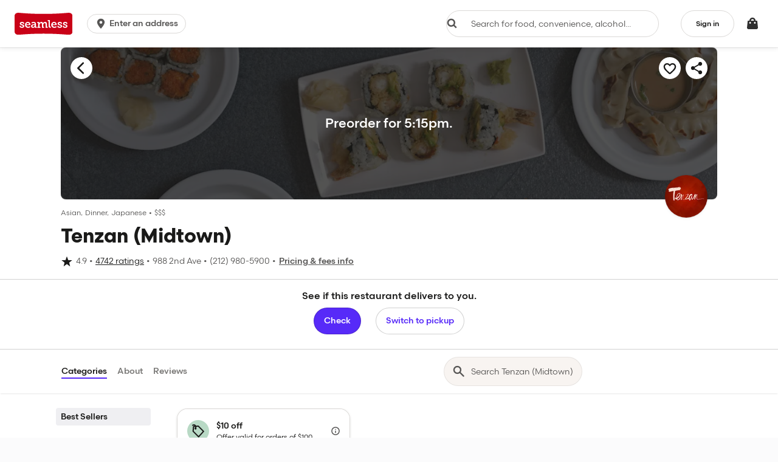

--- FILE ---
content_type: text/html
request_url: https://www.seamless.com/menu/tenzan-midtown-988-2nd-ave-new-york/66555?utm_medium=grubhub-owned-menu-properties&utm_source=allmenus.com&utm_content=66555&utm_campaign=menu_page&affiliate=
body_size: 2801
content:
<!DOCTYPE html>
<html lang="en">



<head>
    
    <link rel="manifest" href="https://assets.seamless.com/manifest.json">

    
    <link rel="search" type="application/opensearchdescription+xml" title="Find food" href="/opensearch.xml">

    
    <meta http-equiv="X-UA-Compatible" content="IE=edge">
    <meta charset="utf-8">

    <script>
        // ------
        /* eslint-disable no-console */
        // const ls = JSON.parse(JSON.stringify(localStorage));
        // console.log('FOO - START UP - localStorage')
        // console.log(ls);
        // const sdk = JSON.parse(ls.__ghsdk_data);
        // console.log('REFRESH TOKEN:', sdk.auth.credentials.session_handle.refresh_token);
        // console.log('------------------------------------');
        // ------
    </script>

    <script>
        window.deferredErrors = [];
        window.onDeferredError = function(event) {
            window.deferredErrors.push(event);
        };
        window.addEventListener('error', window.onDeferredError);
    </script>


    <script>
        var __aps = [];

        (function () {
            // Quick read cookie value
            function getCookieValue(a) {
                var b = document.cookie.match('(^|;)\\s*' + a + '\\s*=\\s*([^;]+)');
                return b ? parseFloat(b.pop()) : '';
            }
            // Configuration portion
            var EXP_COOKIE_NAME = 'experimentationVariation';
            var EXPIRATION_IN_DAYS = 180; // 6 months
            var isTestcafe = false;
            window.__brandName__ = 'seamless';

            try {
                isTestcafe = localStorage.getItem('isTestcafe') === 'yes';
            } catch (err) {
                console.warn(err);
            }

            var experimentationVariation = getCookieValue(EXP_COOKIE_NAME);
            // Read from the cookie if it exists otherwise generate it yourself
            //  and write it to sticky them
            if (!experimentationVariation) {
                experimentationVariation = Math.random();
                var expirationDate = new Date((new Date()).getTime() + EXPIRATION_IN_DAYS * 24 * 60 * 60000);
                document.cookie = EXP_COOKIE_NAME + '=' + experimentationVariation + ';expires=' + expirationDate.toUTCString() + ';path=/;secure;';
            }

            if (
                !isTestcafe
            ){
                // Clickstream2BrowserId generation
                var head = document.getElementsByTagName("head")[0];

                var loadUuidScript = document.createElement('script');
                loadUuidScript.src = 'https://assets.seamless.com/assets/dll/load-uuid-d11fdcc95df7b83d07ef.js';

                head.insertBefore(loadUuidScript, head.firstChild);
            }
        })();
    </script>

    <script src="https://static-na.payments-amazon.com/checkout.js"></script>

    <link rel="dns-prefetch preconnect" href="//clickstream.grubhub.com/" crossorigin>
    <link rel="dns-prefetch preconnect" href="//res.cloudinary.com/" crossorigin>
    
        <link rel="dns-prefetch preconnect" href="//api-gtm.grubhub.com" crossorigin>
        
            <link rel="dns-prefetch preconnect" href="//s1.seamless.com/" crossorigin>
            <link rel="dns-prefetch preconnect" href="//assets.seamless.com/" crossorigin>
        
        
    
    

    
    <link rel="preload" as="script" href="https://assets.seamless.com/js/main-8cab030f7746e2a7666c.js">
    <link rel="preload" as="script" href="https://assets.seamless.com/js/vendor-193d62e7a251f7913ca7.js">
    <link rel="preload" as="script" href="https://assets.seamless.com/seamless-config-400nvrdb4uqlwluithf8vq.js">
    <link rel="preload" as="script" href="https://assets.seamless.com/seamless-variants-pabsxfth0krux1zihsynva.js">
    <link rel="preload" as="style" href="https://assets.seamless.com/css/vendor-a7c1447f7c7ec8b27a94.css">
    <link rel="preload" as="style" href="https://assets.seamless.com/css/main-47241c750da7be6e21dc.css">
    

    <meta name="viewport" content="width=device-width,initial-scale=1,maximum-scale=1,user-scalable=no">
    <meta name="expires" content="-1">
    <meta http-equiv="Cache-Control" content="no-cache">
    <meta name="msapplication-config" content="none">

    <meta name="fragment" content="!">

    
    <meta name="prerender-status-code" content="503">

    <title>
        Prepare your taste buds...
    </title>
    <meta name="description" content="Prepare your taste buds...">
    <link rel="canonical" href="">

    
    <base href="/">

    
    

    
    <meta name="apple-itunes-app" content="app-id=381840917">

    
    <link rel="icon" type="image/x-icon" href="/favicon.ico" sizes="32x32"> 
    <link rel="icon" href="/icon.svg" type="image/svg+xml">
    <link rel="apple-touch-icon" href="/apple-touch-icon.png">
    <link rel="stylesheet" href="https://assets.seamless.com/css/vendor-a7c1447f7c7ec8b27a94.css" id="ghs-style-vendor">
    <link rel="stylesheet" href="https://assets.seamless.com/css/main-47241c750da7be6e21dc.css" id="ghs-style-main">
    

    <style>
        body {
            margin: 0;
        }
        .splash-screen {
            top: 0;
            bottom: 0;
            position: fixed;
            height: 100vh;
            width: 100vw;
            transition: height 10000ms ease-out, opacity 450ms ease;
            z-index: 10000;
            background-color: white;
        }
        .splash-screen.u-hidden {
            display: none;
        }
        .splash-screen-logo {
            max-width: 200px;
            max-height: none;
            position: absolute;
            top: 0;
            right: 0;
            bottom: 10vh; /* Pushes container bottom 10% up, centering logo at 45% of the way down */
            left: 0;
            margin: auto;
            background: center no-repeat url("https://media-cdn.grubhub.com/grubhub-assets/wonderful/seamless/Seamless-Standard-Logo-Red-NonRegistered_svg.svg");
            background-size: contain;
        }
        .splash-screen-dots {
            color: #C70019;
            position: absolute;
            /* Aligns top of dots container with center of screen */
            top: 50vh;
            bottom: 0;
            right: 0;
            left: 0;
            margin: auto;
            text-align: center;
            font-size: 28px;
        }
    </style>

</head>



<body id="Site">
    <div id="ghs-splash-screen" aria-hidden="true" class="u-hidden splash-screen">
        <div class="splash-screen-logo"></div>
        <div class="splash-screen-dots">.</div>
    </div>

    <script src="https://assets.seamless.com/seamless-splash-screen-pvh7q5syxa2wnc1skamegg.js"></script>

    <ghs-site-container ng-version="1999.12.31">
    </ghs-site-container>

    <noscript>
        <div class="mainNav">
            <div class="mainNav">
                <div class="mainNavCol mainNavBrand" style="max-width:100%;">
                    <a class="mainNavBrand-logo" title="' + brandName" href="/"></a>
                </div>
            </div>
        </div>
        <div class="errorPage-container">
            <div class="stars1"></div>
            <div class="stars2"></div>
            <div class="stars3"></div>
            <div class="errorPage errorPage errorPage--notFound">
                <div class="errorPage-reasons">
                    <div>
                        <h1 class="errorPage-reasons-header">
                            No JavaScript?
                        </h1>
                        <h2 class="errorPage-reasons-header">
                            No proble... well, actually
                        </h2>
                        <p class="lead u-stack-y-8">
                            Our site is delivered by JavaScript. To continue, please enable JavaScript
                            in your browser's preferences.
                        </p>
                        <p class="u-stack-y-8">
                            <a class="s-btn s-btn-primary" href="/">
                                <span>Reload the</span>&nbsp;homepage
                            </a>
                        </p>
                    </div>
                </div>
                <div class="errorPage-image"></div>
            </div>
        </div>
    </noscript>

    

    <script>
        try {
            eval('for(const v of new Set([Map,Symbol,MutationObserver,IntersectionObserver,Intl,Promise,CustomEvent,ResizeObserver, globalThis])){};[].includes();[].fill();[].find(()=>{});');
        } catch (e) {
            __aps.push('https://assets.seamless.com/assets/dll/polyfill-db34bea38d4b6f5d3dc2.js');
        }
    </script>
    <script>
        (function () {
            var t;
            var g = function () {
                for (var i = 0; i < __aps.length; ++i) {
                    var s = document.createElement('script'); s.async = !1; s.src = __aps[i]; document.body.appendChild(s);
                }
            };
            try {
                var p = new URLSearchParams(location.search);
                t = p.get('umami_version');
                var v = 'gh-targeting-assets-manifest-version';
                var s = 'gh-targeting-assets-manifest-timestamp';
                if (t) {
                    localStorage.setItem(v, t);
                    localStorage.setItem(s, new Date().getTime() + 3600000);
                } else {
                    var time = Number(localStorage.getItem(s));
                    if (time > Date.now()) {
                        t = localStorage.getItem(v);
                    }
                }
            } catch(e) {
                t = null;
            }
            var n = function () {
                __aps = __aps.filter(function (file) {
                    return file === 'https://assets.seamless.com/assets/dll/polyfill-db34bea38d4b6f5d3dc2.js';
                });
                __aps.push('https://assets.seamless.com/seamless-config-400nvrdb4uqlwluithf8vq.js');
                __aps.push('https://assets.seamless.com/seamless-variants-pabsxfth0krux1zihsynva.js');
                __aps.push('https://assets.seamless.com/js/vendor-193d62e7a251f7913ca7.js');
                __aps.push('https://assets.seamless.com/js/main-8cab030f7746e2a7666c.js');
                g();
            };
            try {
                if (!t) {
                    n();
                } else {
                    var x = new XMLHttpRequest();
                    // must block so onLoad triggers properly
                    x.open('GET', 'https://assets.seamless.com/assets-manifest-' + t + '.json?_='+ new Date().getTime(), false);
                    x.send();
                    try {
                        var data = JSON.parse(x.responseText);
                        var lastModified = x.getResponseHeader('last-modified');
                        __aps.push(data.script.config);
                        __aps.push(data.script.variants);
                        __aps.push(data.script.vendor);
                        __aps.push(data.script.main);
                        document.querySelector('#ghs-style-vendor').setAttribute('href', data.style.vendor);
                        document.querySelector('#ghs-style-main').setAttribute('href', data.style.main);
                        window.__ghsUmamiTargetLastModified = lastModified;
                        window.__ghsUmamiTarget = t;
                        g();
                    } catch (e) {
                        n();
                    }
                }
            } catch (e) {
                n();
            }
        })();
    </script>
    
    
    <script>
        // makes sure service workers are supported
        (function () {
            if (!!window.navigator &&
                'serviceWorker' in window.navigator &&
                !!window.caches) {
                navigator.serviceWorker
                    .register('/service-worker.js')
                    .then(function () { console.log("Service Worker Registered"); });
            }
        })();
    </script>
    

    
    
    <script src="https://cdn.cookielaw.org/scripttemplates/otSDKStub.js" type="text/javascript" charset="UTF-8" data-domain-script="30590f82-f192-4fa2-b214-d1709be1d4a9"></script>
    <script type="text/javascript">
        function OptanonWrapper() {
            var domainData = OneTrust.GetDomainData();
            var groups = domainData.Groups;
            var groupsToDisable = ["C0004", "C0005"];
            var activeGroups = [];
            var inActiveGroups = [];

            groups.forEach(group => {
                if (group.Status === "inactive") {
                    inActiveGroups.push(group.CustomGroupId)
                } else {
                    activeGroups.push(group.CustomGroupId)
                }
            });

            window.optOutRequestUpdated = () => {
                try {
                    activeGroups.forEach(group => {
                        if (groupsToDisable.indexOf(group) !== -1) {
                            OneTrust.UpdateConsent('Category', group + ':0')
                        }
                    })

                    inActiveGroups.forEach(group => {
                        if (groupsToDisable.indexOf(group) === -1) {
                            OneTrust.UpdateConsent('Category', group + ':1')
                        }
                    })
                } catch (e) {
                    console.log('error in OptanonWrapper', e)
                }
            }

            window.optOutAllowAll = () => {
                Optanon.AllowAll();
            }
        }
    </script>
    
    

</body>

</html>


--- FILE ---
content_type: text/html
request_url: https://tzm.px-cloud.net/ns?c=0ebef020-f5b7-11f0-81c9-8584fc1aef7e
body_size: 176
content:
GjwHDxQA9pnG-bg-XM9rD1Z-x06me2ROGgavc1QQjQ-HGVqRhjfvAKQsPgLPWhY3hPi2UM8NMQLxha0noB32X75qrIAW3tT8fSrjIaiixl7SAiG3YuVX__8Z8LNyP2xpGwpdq3z6XJG6qd-ctThykbJ0ZAi2sJSnAoi6NRZQgRysLg==

--- FILE ---
content_type: text/css
request_url: https://assets.seamless.com/css/vendor-a7c1447f7c7ec8b27a94.css
body_size: 32662
content:
@keyframes react-loading-skeleton{to{transform:translateX(100%)}}.react-loading-skeleton{--base-color:#ebebeb;--highlight-color:#f5f5f5;--animation-duration:1.5s;--animation-direction:normal;--pseudo-element-display:block;background-color:var(--base-color);width:100%;border-radius:.25rem;display:inline-flex;line-height:1;position:relative;-webkit-user-select:none;-moz-user-select:none;-ms-user-select:none;user-select:none;overflow:hidden;z-index:1}.react-loading-skeleton:after{content:" ";display:var(--pseudo-element-display);position:absolute;top:0;left:0;right:0;height:100%;background-repeat:no-repeat;background-image:linear-gradient(90deg,var(--base-color),var(--highlight-color),var(--base-color));transform:translateX(-100%);animation-name:react-loading-skeleton;animation-direction:var(--animation-direction);animation-duration:var(--animation-duration);animation-timing-function:ease-in-out;animation-iteration-count:infinite}@media (prefers-reduced-motion){.react-loading-skeleton{--pseudo-element-display:none}}@keyframes flyUpBounce{60%,to{transform:translateY(0)}20%{transform:translateY(-20px)}40%{transform:translateY(5px)}}.u-font-graphik{font-family:graphik}.u-font-graphik-bold{font-family:graphik-bold}.u-font-grubhubsans{font-family:grubhubsans}.u-font-grubhubsans-bold{font-family:grubhubsans-bold}.u-font-scandia{font-family:scandia-regular}.lead,.s-form-control--large,.s-input-group--large>.s-form-control,lead{font-family:scandia-regular;font-weight:400;font-size:15px;line-height:1.42}@media (min-width:768px){.lead,.s-form-control--large,.s-input-group--large>.s-form-control,lead{font-size:16.1px;line-height:1.4}}.s-dropdown-menu,.s-select-control,body{font-family:scandia-regular;font-weight:400;font-size:14px;line-height:1.42}.body,.s-card-content>:first-child{font-weight:400}@media (min-width:768px){.body,.s-card-content>:first-child,.s-dropdown-menu,.s-select-control,body{font-size:14px;line-height:1.4}}.caption,.s-card-attribution-text>:not(:first-child),.s-card-content>:not(:first-child),.s-card-title>:not(:first-child),.s-dropdown--small .s-dropdown-toggle,.s-form-control--small,.s-iconBtn-labelGroup .s-iconBtn-label,.s-input-group--small>.s-form-control,.s-list-item-attribute,.s-list-item-primary>span:not(:first-child),.s-radio-group--camo .s-radio-label,.s-select--small .s-select-control,caption{font-family:scandia-regular;font-weight:400;font-size:12px;line-height:1.45}@media (min-width:768px){.caption,.s-card-attribution-text>:not(:first-child),.s-card-content>:not(:first-child),.s-card-title>:not(:first-child),.s-dropdown--small .s-dropdown-toggle,.s-form-control--small,.s-iconBtn-labelGroup .s-iconBtn-label,.s-input-group--small>.s-form-control,.s-list-item-attribute,.s-list-item-primary>span:not(:first-child),.s-radio-group--camo .s-radio-label,.s-select--small .s-select-control,caption{font-size:12px;line-height:1.45}}.h4,.u-font-scandia-medium,h4{font-family:scandia-medium}.h4,h4{font-weight:400;font-size:16.2px;line-height:1.4}@media (min-width:768px){.h4,h4{font-size:18.5px;line-height:1.36}}.h5,.s-link-header,h5{font-family:scandia-medium;font-weight:400;font-size:15px;line-height:1.42}@media (min-width:768px){.h5,.s-link-header,h5{font-size:16.1px;line-height:1.4}}.h6,h6{font-family:scandia-medium;font-weight:400;font-size:14px;line-height:1.42}@media (min-width:768px){.h6,h6{font-size:14px;line-height:1.4}}.massive-heading,massive-heading{font-family:scandia-bold;font-weight:400;font-size:28.6px}@media (min-width:768px){.massive-heading,massive-heading{font-size:37px}}.h1,h1{font-family:scandia-bold;font-weight:400;font-size:20px;line-height:1.32}@media (min-width:768px){.h1,h1{font-size:28px;line-height:1.24}}.h2,h2{font-family:scandia-bold;font-weight:400;font-size:18.6px;line-height:1.35}@media (min-width:768px){.h2,h2{font-size:24.4px;line-height:1.28}}.h3,.s-radio-group--tabbed .s-radio-label,h3{font-family:scandia-bold;font-weight:400;font-size:17.3px;line-height:1.37}@media (min-width:768px){.h3,h3{font-size:21.2px;line-height:1.32}}.s-radio-group--tabbed .s-radio-label{font-size:14px;line-height:1.42}@media (min-width:768px){.s-btn,.s-btn-primary,.s-btn-primary--brand,.s-btn-primary--disabled,.s-btn-primary--facebook,.s-btn-primary--google,.s-btn-primary--inverted,.s-btn-primary--negative,.s-btn-primary--plus,.s-btn-primary--positive,.s-btn-primary--signIn,.s-btn-secondary,.s-btn-secondary--brand,.s-btn-secondary--disabled,.s-btn-secondary--facebook,.s-btn-secondary--google,.s-btn-secondary--inverted,.s-btn-secondary--nav,.s-btn-secondary--negative,.s-btn-secondary--plus,.s-btn-secondary--positive,.s-btn-secondary--signIn,.s-btn-tertiary,.s-btn-tertiary--brand,.s-btn-tertiary--disabled,.s-btn-tertiary--facebook,.s-btn-tertiary--google,.s-btn-tertiary--inverted,.s-btn-tertiary--negative,.s-btn-tertiary--plus,.s-btn-tertiary--positive,.s-btn-tertiary--signIn,.s-radio-group--tabbed .s-radio-label{font-size:14px;line-height:1.4}}.u-font-bagoss{font-family:bagoss-regular}.u-font-bagoss-medium{font-family:bagoss-medium}.u-font-bagoss-bold{font-family:bagoss-bold}.icon-16,.icon-xs{font-size:16px}.icon-24,.icon-sm{font-size:24px}.icon-28,.icon-md{font-size:28px}.icon-32,.icon-lg{font-size:32px}.icon-40,.icon-xl{font-size:40px}.icon-48{font-size:48px!important}.icon-64{font-size:64px!important}.icon-lg,.icon-md,.icon-sm,.icon-xl,.icon-xs{line-height:1}[class*=" icon-"],[class^=icon-]{font-family:grubhub-ico;font-style:normal;-moz-font-feature-settings:"liga";font-feature-settings:"liga";-moz-font-variant-ligatures:discretionary-ligatures;font-variant-ligatures:discretionary-ligatures;-webkit-font-smoothing:antialiased;-moz-osx-font-smoothing:grayscale}@media (max-width:767px){.u-gutter-xs-0{padding-left:0;padding-right:0}.u-gutterless-xs-0{margin-left:0;margin-right:0}}html,input[type=search]{-moz-box-sizing:border-box;box-sizing:border-box}*,:after,:before{-moz-box-sizing:inherit;box-sizing:inherit}body{-webkit-font-smoothing:antialiased;margin:0}@font-face{font-family:graphik;src:url(https://assets.seamless.com/fonts/b0d8556d96a96b86094d8fabafe082a4.woff) format("woff"),url(https://assets.seamless.com/fonts/021bf1cd9b7186858a9297ee963dea2b.ttf) format("truetype");font-weight:400;font-style:normal}@font-face{font-family:graphik-bold;src:url(https://assets.seamless.com/fonts/b93d3cd360a737744b21b85b1b8c8596.woff) format("woff"),url(https://assets.seamless.com/fonts/2e383c5f28177cb8e4e1ccea345a6a8f.ttf) format("truetype");font-weight:400;font-style:normal}@font-face{font-family:grubhubsans;src:url(https://assets.seamless.com/fonts/457ad1b6e4c3c62ac99176bfcd8becf8.woff) format("woff"),url(https://assets.seamless.com/fonts/960b219f697598a345bc9f5261d59b99.ttf) format("truetype");font-weight:400;font-style:normal}@font-face{font-family:grubhubsans-bold;src:url(https://assets.seamless.com/fonts/2ad16a9135fa759791353a358e78c429.woff) format("woff"),url(https://assets.seamless.com/fonts/c23a6d937170b3e1c7ab1154d5d3834b.ttf) format("truetype");font-weight:400;font-style:normal}@font-face{font-family:scandia-regular;src:url(https://assets.seamless.com/fonts/774843ce9b3d123221e50f3b948d3d73.woff) format("woff"),url(https://assets.seamless.com/fonts/91bd1dbfb5864df5707f6cd348f44676.ttf) format("truetype");font-weight:400;font-style:normal}@font-face{font-family:scandia-medium;src:url(https://assets.seamless.com/fonts/edd65306ba406435bc642a406f5bdea1.woff) format("woff"),url(https://assets.seamless.com/fonts/ce9ac3286f6c6bbca12e571c205ae3e5.ttf) format("truetype");font-weight:400;font-style:normal}@font-face{font-family:scandia-bold;src:url(https://assets.seamless.com/fonts/37e99f17c9707f169065075e6ce70785.woff) format("woff"),url(https://assets.seamless.com/fonts/e32f9959fa21f7d2065198905cd87b3c.ttf) format("truetype");font-weight:400;font-style:normal}@font-face{font-family:bagoss-regular;src:url(https://assets.seamless.com/fonts/c2a0b3227db7f7a23c88b20c7bf1fbb1.woff2) format("woff"),url(https://assets.seamless.com/fonts/b105380c54e05568dbea0fa1b427c3a2.woff) format("woff"),url(https://assets.seamless.com/fonts/7d21d7bcfad44d2a868886ad7c0f1cd9.otf) format("opentype"),url(https://assets.seamless.com/fonts/6d2a444cf7cb631f7b20a2ce89701590.ttf) format("truetype");font-weight:400;font-style:normal;-moz-font-feature-settings:"ss01","ss02","calt" off;font-feature-settings:"ss01","ss02","calt" off}@font-face{font-family:bagoss-regular;src:url(https://assets.seamless.com/fonts/091d25634c868200e4d6126792d1f078.woff2) format("woff"),url(https://assets.seamless.com/fonts/dfe136d786ee46e8546da93f35b23b4b.woff) format("woff"),url(https://assets.seamless.com/fonts/acf380e16bb290ffebd995f00c271374.otf) format("opentype"),url(https://assets.seamless.com/fonts/23a0d2852a65b3d64643b64c4c3ae209.ttf) format("truetype");font-weight:400;font-style:italic;-moz-font-feature-settings:"ss01","ss02","calt" off;font-feature-settings:"ss01","ss02","calt" off}@font-face{font-family:bagoss-medium;src:url(https://assets.seamless.com/fonts/7a9c788921710bcd815b73eac02c447c.woff2) format("woff"),url(https://assets.seamless.com/fonts/1704b074291c772024616233984f5a91.woff) format("woff"),url(https://assets.seamless.com/fonts/b60eb80997973bf121d87e59a252099a.otf) format("opentype"),url(https://assets.seamless.com/fonts/14d73b733e4b945fc24e6d73363088b4.ttf) format("truetype");font-weight:400;font-style:normal;-moz-font-feature-settings:"ss01","ss02","calt" off;font-feature-settings:"ss01","ss02","calt" off}@font-face{font-family:bagoss-medium;src:url(https://assets.seamless.com/fonts/63b5e5ff73c1f70a1af77f5d9a341d33.woff2) format("woff"),url(https://assets.seamless.com/fonts/fc23b67d482d2de23bf5150f672a1200.woff) format("woff"),url(https://assets.seamless.com/fonts/0c7e0c7d473f62bce36f6bc416f7a064.otf) format("opentype"),url(https://assets.seamless.com/fonts/be100541f18cbc5eb448c37cc5263412.ttf) format("truetype");font-weight:400;font-style:italic;-moz-font-feature-settings:"ss01","ss02","calt" off;font-feature-settings:"ss01","ss02","calt" off}@font-face{font-family:bagoss-bold;src:url(https://assets.seamless.com/fonts/24b8cab1ac0ea3f51ba992b5bed59b23.woff2) format("woff"),url(https://assets.seamless.com/fonts/723586301795d6e48751dfc70ca81746.woff) format("woff"),url(https://assets.seamless.com/fonts/7646c671d1e1f23f3fefbf57958794dc.otf) format("opentype"),url(https://assets.seamless.com/fonts/bf7536f9a51817f2cbcf6350b255e78a.ttf) format("truetype");font-weight:400;font-style:normal;-moz-font-feature-settings:"ss01","ss02","calt" off;font-feature-settings:"ss01","ss02","calt" off}@font-face{font-family:bagoss-bold;src:url(https://assets.seamless.com/fonts/801be493cabd635af0fbc3d098416cc8.woff2) format("woff"),url(https://assets.seamless.com/fonts/c8490ca5a1f2c32446217aef6533ec0e.woff) format("woff"),url(https://assets.seamless.com/fonts/f77bc15e27b7c015558406cdcc9e0b11.otf) format("opentype"),url(https://assets.seamless.com/fonts/27fa103e388c6e179e82b2ca2f33c19a.ttf) format("truetype");font-weight:400;font-style:italic;-moz-font-feature-settings:"ss01","ss02","calt" off;font-feature-settings:"ss01","ss02","calt" off}.u-center{text-align:center}.u-center-background{background-position:50%;background-size:cover;background-repeat:no-repeat}.u-clickable{cursor:pointer}.u-gray{background:#8f8fa1;padding:10px}.u-gray-dark{background:#323232;padding:10px}.u-no-margin{margin-bottom:0}.clearfix:after{content:"";display:table;clear:both}.pull-left,.s-pull-left{float:left}.pull-right,.s-pull-right{float:right}.u-flex-center-center{display:flex;align-items:center;justify-content:center}.u-width-full{width:100%}.u-height-full{height:100%}.u-dimmed{opacity:.3}.u-dimmed,.u-pointer-none{pointer-events:none}.u-unclickable{cursor:default!important}.s-checkbox-input,.s-pagination ul.pagination li.page-item a .sr-only,.s-radio-group .s-radio-label .s-radio-input,.u-hidden-accessible{border:0;clip:rect(0 0 0 0);height:1px;margin:-1px;overflow:hidden;padding:0;position:absolute;width:1px}.s-card-wrapper--fullCTA,.u-pressable{width:100%;height:100%;cursor:pointer;transition:box-shadow .2s ease-in-out,border .2s ease-in-out,transform .1s ease-in-out}.u-pressable:hover{box-shadow:0 0 1px 1px rgba(26,26,25,.2),0 0 3px 1px rgba(26,26,25,.2)}.s-card-wrapper--fullCTA:active,.u-pressable:active{transform:scale(.98)}.u-margin-top-default{margin-top:5px}.u-padding-top-default{padding-top:5px}.s-label-branded>i,.u-margin-right-default{margin-right:5px}.u-padding-right-default{padding-right:5px}.u-margin-bottom-default{margin-bottom:5px}.u-padding-bottom-default{padding-bottom:5px}.u-margin-left-default{margin-left:5px}.u-padding-left-default{padding-left:5px}.u-margin-top-large{margin-top:10px}.u-padding-top-large{padding-top:10px}.u-margin-right-large{margin-right:10px}.u-padding-right-large{padding-right:10px}.u-margin-bottom-large{margin-bottom:10px}.u-padding-bottom-large{padding-bottom:10px}.u-margin-left-large{margin-left:10px}.u-padding-left-large{padding-left:10px}.u-margin-top-extra{margin-top:35px}.u-padding-top-extra{padding-top:35px}.u-margin-right-extra{margin-right:35px}.u-padding-right-extra{padding-right:35px}.u-margin-bottom-extra{margin-bottom:35px}.u-padding-bottom-extra{padding-bottom:35px}.u-margin-left-extra{margin-left:35px}.u-padding-left-extra{padding-left:35px}.s-card-attribution-text>*,.s-card-body>:last-child,.s-card-content>:not(:first-child),.s-card-title>*,.u-margin-cancel{margin:0!important}.u-margin-bottom-cancel{margin-bottom:0!important}.u-margin-left-cancel{margin-left:0!important}.u-margin-right-cancel{margin-right:0!important}.u-padding-cancel{padding:0!important}.u-padding-top-cancel{padding-top:0!important}.u-padding-bottom-cancel{padding-bottom:0!important}.u-padding-left-cancel{padding-left:0!important}.u-padding-right-cancel{padding-right:0!important}@media (max-width:991px){.u-margin-bottom-mobile{margin-bottom:20px}.u-padding-bottom-default-mobile{padding-bottom:5px}}.u-gutter-1{padding-left:4px;padding-right:4px}@media (max-width:575px){.u-gutter-xs-1{padding-left:4px;padding-right:4px}}@media (max-width:767px){.u-gutter-sm-1{padding-left:4px;padding-right:4px}}@media (max-width:991px){.u-gutter-md-1{padding-left:4px;padding-right:4px}}@media (max-width:1199px){.u-gutter-lg-1{padding-left:4px;padding-right:4px}}.u-gutter-xl-1{padding-left:4px;padding-right:4px}.u-gutter-2{padding-left:8px;padding-right:8px}@media (max-width:575px){.u-gutter-xs-2{padding-left:8px;padding-right:8px}}@media (max-width:767px){.u-gutter-sm-2{padding-left:8px;padding-right:8px}}@media (max-width:991px){.u-gutter-md-2{padding-left:8px;padding-right:8px}}@media (max-width:1199px){.u-gutter-lg-2{padding-left:8px;padding-right:8px}}.u-gutter-xl-2{padding-left:8px;padding-right:8px}.u-gutter-3{padding-left:12px;padding-right:12px}@media (max-width:575px){.u-gutter-xs-3{padding-left:12px;padding-right:12px}}@media (max-width:767px){.u-gutter-sm-3{padding-left:12px;padding-right:12px}}@media (max-width:991px){.u-gutter-md-3{padding-left:12px;padding-right:12px}}@media (max-width:1199px){.u-gutter-lg-3{padding-left:12px;padding-right:12px}}.u-gutter-xl-3{padding-left:12px;padding-right:12px}.u-gutterless-1{margin-left:-4px!important;margin-right:-4px!important}@media (max-width:575px){.u-gutterless-xs-1{margin-left:-4px;margin-right:-4px}}@media (max-width:767px){.u-gutterless-sm-1{margin-left:-4px;margin-right:-4px}}@media (max-width:991px){.u-gutterless-md-1{margin-left:-4px;margin-right:-4px}}@media (max-width:1199px){.u-gutterless-lg-1{margin-left:-4px;margin-right:-4px}}.u-gutterless-xl-1{margin-left:-4px;margin-right:-4px}.u-gutterless-2{margin-left:-8px!important;margin-right:-8px!important}@media (max-width:575px){.u-gutterless-xs-2{margin-left:-8px;margin-right:-8px}}@media (max-width:767px){.u-gutterless-sm-2{margin-left:-8px;margin-right:-8px}}@media (max-width:991px){.u-gutterless-md-2{margin-left:-8px;margin-right:-8px}}@media (max-width:1199px){.u-gutterless-lg-2{margin-left:-8px;margin-right:-8px}}.u-gutterless-xl-2{margin-left:-8px;margin-right:-8px}.u-gutterless-3{margin-left:-12px!important;margin-right:-12px!important}@media (max-width:575px){.u-gutterless-xs-3{margin-left:-12px;margin-right:-12px}}@media (max-width:767px){.u-gutterless-sm-3{margin-left:-12px;margin-right:-12px}}@media (max-width:991px){.u-gutterless-md-3{margin-left:-12px;margin-right:-12px}}@media (max-width:1199px){.u-gutterless-lg-3{margin-left:-12px;margin-right:-12px}}.u-gutterless-xl-3{margin-left:-12px;margin-right:-12px}.u-inset-1{padding:4px}.s-list-inline-pagination>li>a,.u-inset-2{padding:8px}.u-inset-3{padding:12px}.u-inset-4{padding:16px}.u-inset-6{padding:24px}.u-inset-squished-1{padding:2px 4px}.u-inset-squished-2{padding:4px 8px}.u-inset-squished-3{padding:8px 12px}.s-list-heading,.s-list-item,.u-inset-squished-4{padding:12px 16px}.u-inset-squished-6{padding:16px 24px}.u-section-2{padding:8px 16px}@media (min-width:768px){.u-section-2{padding:12px 32px}}.u-section-3{padding:12px 16px}@media (min-width:768px){.u-section-3{padding:16px 32px}}.u-section-6{padding:24px 16px}@media (min-width:768px){.u-section-6{padding:32px}}.u-section-12{padding:48px 16px}@media (min-width:768px){.u-section-12{padding:64px 32px}}.u-stack-y-0{margin-bottom:0}.u-stack-x-0{margin-right:0}.u-stack-y-half{margin-bottom:2px}.u-stack-x-half{margin-right:2px}.s-iconBtn-labelGroup .s-iconBtn,.u-stack-y-1{margin-bottom:4px}.u-stack-x-1{margin-right:4px}.u-stack-y-2{margin-bottom:8px}.u-stack-x-2{margin-right:8px}.u-stack-y-3{margin-bottom:12px}.u-stack-x-3{margin-right:12px}.u-stack-y-4{margin-bottom:16px}.u-stack-x-4{margin-right:16px}.u-stack-y-6{margin-bottom:24px}.u-stack-x-6{margin-right:24px}.u-stack-y-8{margin-bottom:32px}.u-stack-x-8{margin-right:32px}.u-stack-y-12{margin-bottom:48px}.u-stack-x-12{margin-right:48px}.u-stack-y-16{margin-bottom:64px}.u-stack-x-16{margin-right:64px}@media (max-width:575px){.u-stack-y-cancel-down-xs{margin-bottom:0!important}.u-stack-x-cancel-down-xs{margin-right:0!important}}.u-stack-y-cancel-up-xs{margin-bottom:0!important}.u-stack-x-cancel-up-xs{margin-right:0!important}@media (max-width:767px){.u-stack-y-cancel-down-sm{margin-bottom:0!important}.u-stack-x-cancel-down-sm{margin-right:0!important}}@media (min-width:576px){.u-stack-y-cancel-up-sm{margin-bottom:0!important}.u-stack-x-cancel-up-sm{margin-right:0!important}}@media (max-width:991px){.u-stack-y-cancel-down-md{margin-bottom:0!important}.u-stack-x-cancel-down-md{margin-right:0!important}}@media (min-width:768px){.u-stack-y-cancel-up-md{margin-bottom:0!important}.u-stack-x-cancel-up-md{margin-right:0!important}}@media (max-width:1199px){.u-stack-y-cancel-down-lg{margin-bottom:0!important}.u-stack-x-cancel-down-lg{margin-right:0!important}}@media (min-width:992px){.u-stack-y-cancel-up-lg{margin-bottom:0!important}.u-stack-x-cancel-up-lg{margin-right:0!important}}.u-line{border:1px solid #93918f}.u-line-top{border-top:1px solid #93918f}.u-line-right{border-right:1px solid #93918f}.u-line-bottom{border-bottom:1px solid #93918f}.u-line-left{border-left:1px solid #93918f}.u-line--none{border:0!important}.u-line--light,.u-line--nav{border-color:rgba(38,38,38,.2)}.u-line--dark{border-color:#93918f}.u-line--light-inverted{border-color:hsla(0,0%,100%,.35)}.u-line--dark-inverted{border-color:hsla(0,0%,100%,.6)}.u-line-onsides{overflow:hidden;text-align:center}.u-line-onsides:after,.u-line-onsides:before{background-color:#93918f;content:"";display:inline-block;height:1px;position:relative;vertical-align:middle;width:50%}.u-line-onsides:before{right:.5em;margin-left:-50%}.u-line-onsides:after{left:.5em;margin-right:-50%}.u-flexbox-order-1{order:1}.u-flexbox-order-2{order:2}.u-flexbox-order-3{order:3}.u-flexbox-order-4{order:4}.u-flexbox-order-5{order:5}.u-flexbox-order-6{order:6}.u-flexbox-order-7{order:7}.u-flexbox-order-8{order:8}.u-flexbox-order-9{order:9}.u-flexbox-order-10{order:10}.u-flex{display:flex}.u-flex-reset-static{flex:0 0 auto}.u-flex-reset-grow,.u-flex-reset-shrink{flex:1 0 auto}.u-flex-reset-flexible{flex:1 1 auto}.u-flex-direction-row{flex-direction:row}.u-flex-direction-column{flex-direction:column}.u-flex-wrap{flex-wrap:wrap}.u-flex-wrap-reverse{flex-wrap:wrap-reverse}.u-flex-no-wrap{flex-wrap:nowrap}.u-flex-align-xs--top{align-items:flex-start}.s-dropdown-toggle,.u-flex-align-xs--center{align-items:center}.u-flex-align-xs--bottom{align-items:flex-end}.u-flex-align-xs--stretch{align-items:stretch}.u-flex-align-xs--baseline{align-items:baseline}.u-flex-align-self-xs--auto{-ms-grid-row-align:auto;align-self:auto}.u-flex-align-self-xs--top{align-self:flex-start}.u-flex-align-self-xs--center{-ms-grid-row-align:center;align-self:center}.u-flex-align-self-xs--bottom{align-self:flex-end}.u-flex-align-self-xs--baseline{align-self:baseline}.u-flex-align-self-xs--stretch{-ms-grid-row-align:stretch;align-self:stretch}.u-flex-justify-xs--left{justify-content:flex-start}.u-flex-justify-xs--center{justify-content:center}.u-flex-justify-xs--right{justify-content:flex-end}.u-flex-justify-xs--around{justify-content:space-around}.s-dropdown-toggle,.u-flex-justify-xs--between{justify-content:space-between}.u-flex-direction-xs-row{flex-direction:row}.u-flex-direction-xs-column{flex-direction:column}@media (min-width:576px){.u-flex-align-sm--top{align-items:flex-start}.u-flex-align-sm--center{align-items:center}.u-flex-align-sm--bottom{align-items:flex-end}.u-flex-align-sm--stretch{align-items:stretch}.u-flex-align-sm--baseline{align-items:baseline}.u-flex-align-self-sm--auto{-ms-grid-row-align:auto;align-self:auto}.u-flex-align-self-sm--top{align-self:flex-start}.u-flex-align-self-sm--center{-ms-grid-row-align:center;align-self:center}.u-flex-align-self-sm--bottom{align-self:flex-end}.u-flex-align-self-sm--baseline{align-self:baseline}.u-flex-align-self-sm--stretch{-ms-grid-row-align:stretch;align-self:stretch}.u-flex-justify-sm--left{justify-content:flex-start}.u-flex-justify-sm--center{justify-content:center}.u-flex-justify-sm--right{justify-content:flex-end}.u-flex-justify-sm--around{justify-content:space-around}.u-flex-justify-sm--between{justify-content:space-between}.u-flex-direction-sm-row{flex-direction:row}.u-flex-direction-sm-column{flex-direction:column}}@media (min-width:768px){.u-flex-align-md--top{align-items:flex-start}.u-flex-align-md--center{align-items:center}.u-flex-align-md--bottom{align-items:flex-end}.u-flex-align-md--stretch{align-items:stretch}.u-flex-align-md--baseline{align-items:baseline}.u-flex-align-self-md--auto{-ms-grid-row-align:auto;align-self:auto}.u-flex-align-self-md--top{align-self:flex-start}.u-flex-align-self-md--center{-ms-grid-row-align:center;align-self:center}.u-flex-align-self-md--bottom{align-self:flex-end}.u-flex-align-self-md--baseline{align-self:baseline}.u-flex-align-self-md--stretch{-ms-grid-row-align:stretch;align-self:stretch}.u-flex-justify-md--left{justify-content:flex-start}.u-flex-justify-md--center{justify-content:center}.u-flex-justify-md--right{justify-content:flex-end}.u-flex-justify-md--around{justify-content:space-around}.u-flex-justify-md--between{justify-content:space-between}.u-flex-direction-md-row{flex-direction:row}.u-flex-direction-md-column{flex-direction:column}}@media (min-width:992px){.u-flex-align-lg--top{align-items:flex-start}.u-flex-align-lg--center{align-items:center}.u-flex-align-lg--bottom{align-items:flex-end}.u-flex-align-lg--stretch{align-items:stretch}.u-flex-align-lg--baseline{align-items:baseline}.u-flex-align-self-lg--auto{-ms-grid-row-align:auto;align-self:auto}.u-flex-align-self-lg--top{align-self:flex-start}.u-flex-align-self-lg--center{-ms-grid-row-align:center;align-self:center}.u-flex-align-self-lg--bottom{align-self:flex-end}.u-flex-align-self-lg--baseline{align-self:baseline}.u-flex-align-self-lg--stretch{-ms-grid-row-align:stretch;align-self:stretch}.u-flex-justify-lg--left{justify-content:flex-start}.u-flex-justify-lg--center{justify-content:center}.u-flex-justify-lg--right{justify-content:flex-end}.u-flex-justify-lg--around{justify-content:space-around}.u-flex-justify-lg--between{justify-content:space-between}.u-flex-direction-lg-row{flex-direction:row}.u-flex-direction-lg-column{flex-direction:column}}.u-text-left{text-align:left}.u-text-center{text-align:center}.u-text-right{text-align:right}.u-text-nowrap{white-space:nowrap}.u-text-wrap{word-wrap:break-word}.u-text-caps{text-transform:uppercase}.u-text-nocaps{text-transform:none!important}.u-text-capitalize{text-transform:capitalize}.u-text-lowercase{text-transform:lowercase}.s-link-primary--inverted,.s-link-secondary,.s-link-secondary--inverted,.u-text-underline{text-decoration:underline}.s-card-attribution--static .s-card-attribution-text>:first-child,.s-card-attribution--static .s-card-attribution-text>:first-child:active,.s-card-attribution--static .s-card-attribution-text>:first-child:hover,.u-text-primary{color:#1a1a19}.s-card-attribution-text>:not(:first-child),.s-card-content>:not(:first-child),.s-card-title>:not(:first-child),.s-form-group>label,.u-text-secondary{color:#575655}.u-text-primary--inverted{color:#fff}.u-text-secondary--inverted{color:#dbd9d7}.u-text-warning{color:#e03c01!important}.u-text-success{color:#3a926a}.s-card-attribution-text,.s-card-attribution-text>*,.s-card-body,.s-card-title,.s-card-title>*,.s-list-item-primary>span:first-child,.u-text-ellipsis{overflow:hidden;text-overflow:ellipsis;white-space:nowrap}.u-text-bold,.u-text-bold>*{font-weight:700}.u-gradientMask{position:absolute;right:0;pointer-events:none}.u-gradientMask:after{content:"";position:absolute;top:0;left:0;right:0;bottom:0;background-image:linear-gradient(90deg,transparent 50%,#efefef);z-index:999}.s-card-attribution-image,.s-card-wrapper,.u-background{background:#fff}.u-background--tinted{background:#f5f3f1}.u-background--inverted{background:#575655}.u-background--success{background:#3a926a}.u-background--warning{background:#c3363e}.s-btn-img>img,.u-absolute{position:absolute}.u-relative{position:relative}.u-fixed{position:fixed}.s-card-attribution-image,.u-rounded{border-radius:3px}.u-rounded-left{border-radius:0;border-top-left-radius:3px;border-bottom-left-radius:3px}.u-rounded-right,.u-rounded-top{border-radius:0;border-top-right-radius:3px}.u-rounded-right{border-bottom-right-radius:3px}.u-rounded-top{border-top-left-radius:3px}.u-rounded-bottom{border-radius:0;border-bottom-left-radius:3px;border-bottom-right-radius:3px}.u-rounded--large{border-radius:4px}@media (min-width:992px){.u-noRadius-lg-left{border-top-left-radius:0;border-bottom-left-radius:0}.u-noRadius-lg-right{border-top-right-radius:0;border-bottom-right-radius:0}}@media (min-width:576px){.u-noRadius-sm-left{border-top-left-radius:0;border-bottom-left-radius:0}.u-noRadius-sm-right{border-top-right-radius:0;border-bottom-right-radius:0}}.u-noRadius-left{border-top-left-radius:0!important;border-bottom-left-radius:0!important}.u-noRadius-right{border-top-right-radius:0!important;border-bottom-right-radius:0!important}@media (min-width:768px){.u-noRadius-left input{border-top-left-radius:0;border-bottom-left-radius:0}.u-noRadius-right input{border-top-right-radius:0;border-bottom-right-radius:0}}.s-btn--block,.u-block{display:block;width:100%}.u-inline-block{display:inline-block}.u-inline{display:inline}@media (max-width:575px){.u-block-xs--down{display:block;width:100%}}@media (max-width:767px){.u-block-sm--down{display:block;width:100%}}@media (max-width:991px){.u-block-md--down{display:block;width:100%}}@media (max-width:1199px){.u-block-lg--down{display:block;width:100%}}.u-hidden{display:none!important}.u-invisible{visibility:hidden}@media (max-width:575px){.u-hidden-xs--down{display:none!important}}@media (max-width:767px){.u-hidden-sm--down{display:none!important}}@media (min-width:576px){.u-hidden-sm--up{display:none!important}}@media (max-width:991px){.u-hidden-md--down{display:none!important}}@media (min-width:768px){.u-hidden-md--up{display:none!important}}@media (max-width:1199px){.u-hidden-lg--down{display:none!important}}@media (min-width:992px){.u-hidden-lg--up{display:none!important}}@media (min-width:1200px){.u-hidden-xl--up{display:none!important}}@media (max-width:767px){.u-hidden-mobile{display:none!important}}.s-footer-item-header:before,.u-hide{display:none}.u-overflow-visible{overflow:visible!important}.u-dimension-1{box-shadow:0 0 0 1px rgba(38,38,38,.08),0 1px 5px 0 rgba(38,38,38,.08)}.u-dimension-2{box-shadow:0 0 0 1px rgba(38,38,38,.1),0 1px 8px 0 rgba(38,38,38,.1)}.u-dimension-3{box-shadow:0 0 0 1px rgba(38,38,38,.12),0 1px 12px 0 rgba(38,38,38,.12)}.u-dimension-4{box-shadow:0 0 0 1px rgba(38,38,38,.2),0 1px 12px 0 rgba(38,38,38,.2)}.u-offsetY-half{transform:translateY(2px)}.u-offsetY-1{transform:translateY(4px)}.body,.s-card-content>:first-child,body,p{color:#1a1a19}.dark-theme,.dark-theme .body,.dark-theme .s-card-content>:first-child,.dark-theme p,.s-toaster,.s-toaster .body,.s-toaster .s-card-content>:first-child,.s-toaster p{color:#fff}.type-secondary .s-link,.type-secondary a{opacity:1}body{font-family:scandia-regular;font-size:14px;line-height:1.4em;font-weight:400}@media (min-width:768px){body{font-size:14px;line-height:1.45em}}.caption,.h1,.h2,.h3,.h4,.h5,.h6,.s-card-attribution-text>:not(:first-child),.s-card-content>:not(:first-child),.s-card-title>:not(:first-child),.s-iconBtn-labelGroup .s-iconBtn-label,.s-link-header,.s-list-item-attribute,.s-list-item-primary>span:not(:first-child),h1,h2,h3,h4,h5,h6,p{margin-top:0;margin-bottom:4px}p{margin-bottom:8px}.body,.s-card-content>:first-child,p{font-family:inherit;font-size:inherit;line-height:inherit}.supermassive-heading{line-height:1.15;font-size:6vw}@media (min-width:576px){.supermassive-heading{font-size:3.5vw}}.s-divider{margin:0;border-bottom-style:none;border-left-style:none;border-right-style:none;border-top:1px solid #93918f}.s-divider--thin{border-top-width:1px}.s-divider--thick{border-top-width:4px}.s-divider--light{border-top-color:rgba(38,38,38,.2)}.s-divider--dark{border-top-color:#93918f}.s-divider--light-inverted{border-top-color:hsla(0,0%,100%,.35)}.s-divider--dark-inverted{border-top-color:hsla(0,0%,100%,.6)}.s-alert{display:flex;align-items:center;border-radius:0;padding:7px 15px;border:0;margin:0}.s-alert-icon{margin-right:15px}.s-alert-icon-teal{color:#572af8}.s-alert-success{background:#3a926a;color:#fff}.s-alert-info{background:#fbfbfc;color:#000}.s-alert-warning{background:#000;color:#fbfbfc}.s-alert-danger{color:#c3363e}.s-btn{font-family:scandia-medium;font-weight:400;font-size:14px;line-height:1.4em;-webkit-appearance:button;-moz-appearance:button;appearance:button;box-shadow:none;border-radius:3em;height:36px;background-color:transparent;display:inline-flex;flex-direction:row;justify-content:center;align-items:center;text-align:center;vertical-align:middle;white-space:nowrap;-ms-text-size-adjust:100%;text-size-adjust:100%}.s-btn,.s-btn-primary--inverted,.s-btn-secondary--inverted,.s-btn-tertiary--inverted{cursor:pointer;border-style:solid;border-width:1px;padding:0 16px}.s-btn-primary--disabled,.s-btn-primary--inverted,.s-btn-secondary--disabled,.s-btn-secondary--inverted,.s-btn-tertiary--disabled,.s-btn-tertiary--inverted,.s-btn-tertiary--plus{font-family:scandia-medium;font-weight:400;font-size:14px;line-height:1.4em;-webkit-appearance:button;-moz-appearance:button;appearance:button;box-shadow:none;border-radius:3em;height:36px;display:inline-flex;flex-direction:row;justify-content:center;align-items:center;text-align:center;vertical-align:middle;white-space:nowrap;-ms-text-size-adjust:100%;text-size-adjust:100%}.s-btn-primary--disabled,.s-btn-secondary--disabled,.s-btn-tertiary--disabled{border-style:solid;border-width:1px;padding:0 16px}.s-btn-tertiary--plus{cursor:pointer}.s-btn-primary--plus,.s-btn-secondary--plus{border-style:solid;border-width:1px;padding:0 16px}.s-btn-primary--plus,.s-btn-secondary--plus,.s-btn-tertiary--signIn{font-family:scandia-medium;font-weight:400;font-size:14px;line-height:1.4em;cursor:pointer;-webkit-appearance:button;-moz-appearance:button;appearance:button;box-shadow:none;border-radius:3em;height:36px;display:inline-flex;flex-direction:row;justify-content:center;align-items:center;text-align:center;vertical-align:middle;white-space:nowrap;-ms-text-size-adjust:100%;text-size-adjust:100%}.s-btn-primary--signIn,.s-btn-secondary--signIn{border-style:solid;border-width:1px;padding:0 16px}.s-btn-primary--signIn,.s-btn-secondary--signIn,.s-btn-tertiary--google{font-family:scandia-medium;font-weight:400;font-size:14px;line-height:1.4em;cursor:pointer;-webkit-appearance:button;-moz-appearance:button;appearance:button;box-shadow:none;border-radius:3em;height:36px;display:inline-flex;flex-direction:row;justify-content:center;align-items:center;text-align:center;vertical-align:middle;white-space:nowrap;-ms-text-size-adjust:100%;text-size-adjust:100%}.s-btn-primary--google,.s-btn-secondary--google{border-style:solid;border-width:1px;padding:0 16px}.s-btn-primary--google,.s-btn-secondary--google,.s-btn-tertiary--facebook{font-family:scandia-medium;font-weight:400;font-size:14px;line-height:1.4em;cursor:pointer;-webkit-appearance:button;-moz-appearance:button;appearance:button;box-shadow:none;border-radius:3em;height:36px;display:inline-flex;flex-direction:row;justify-content:center;align-items:center;text-align:center;vertical-align:middle;white-space:nowrap;-ms-text-size-adjust:100%;text-size-adjust:100%}.s-btn-primary--facebook,.s-btn-secondary--facebook{border-style:solid;border-width:1px;padding:0 16px}.s-btn-primary--facebook,.s-btn-secondary--facebook,.s-btn-tertiary--negative{font-family:scandia-medium;font-weight:400;font-size:14px;line-height:1.4em;cursor:pointer;-webkit-appearance:button;-moz-appearance:button;appearance:button;box-shadow:none;border-radius:3em;height:36px;display:inline-flex;flex-direction:row;justify-content:center;align-items:center;text-align:center;vertical-align:middle;white-space:nowrap;-ms-text-size-adjust:100%;text-size-adjust:100%}.s-btn-primary--negative,.s-btn-secondary--negative{border-style:solid;border-width:1px;padding:0 16px}.s-btn-primary--negative,.s-btn-secondary--negative,.s-btn-tertiary--positive{font-family:scandia-medium;font-weight:400;font-size:14px;line-height:1.4em;cursor:pointer;-webkit-appearance:button;-moz-appearance:button;appearance:button;box-shadow:none;border-radius:3em;height:36px;display:inline-flex;flex-direction:row;justify-content:center;align-items:center;text-align:center;vertical-align:middle;white-space:nowrap;-ms-text-size-adjust:100%;text-size-adjust:100%}.s-btn-primary--positive,.s-btn-secondary--positive{border-style:solid;border-width:1px;padding:0 16px}.s-btn-primary--positive,.s-btn-secondary--positive,.s-btn-tertiary--brand{font-family:scandia-medium;font-weight:400;font-size:14px;line-height:1.4em;cursor:pointer;-webkit-appearance:button;-moz-appearance:button;appearance:button;box-shadow:none;border-radius:3em;height:36px;display:inline-flex;flex-direction:row;justify-content:center;align-items:center;text-align:center;vertical-align:middle;white-space:nowrap;-ms-text-size-adjust:100%;text-size-adjust:100%}.s-btn-primary--brand,.s-btn-secondary--brand{border-style:solid;border-width:1px;padding:0 16px}.s-btn-primary,.s-btn-primary--brand,.s-btn-secondary,.s-btn-secondary--brand,.s-btn-secondary--nav,.s-btn-tertiary{font-family:scandia-medium;font-weight:400;font-size:14px;line-height:1.4em;cursor:pointer;-webkit-appearance:button;-moz-appearance:button;appearance:button;box-shadow:none;border-radius:3em;height:36px;display:inline-flex;flex-direction:row;justify-content:center;align-items:center;text-align:center;vertical-align:middle;white-space:nowrap;-ms-text-size-adjust:100%;text-size-adjust:100%}.s-btn-primary,.s-btn-secondary,.s-btn-secondary--nav{border-style:solid;border-width:1px;padding:0 16px}@media (min-width:768px){.s-btn,.s-btn-primary,.s-btn-primary--brand,.s-btn-primary--disabled,.s-btn-primary--facebook,.s-btn-primary--google,.s-btn-primary--inverted,.s-btn-primary--negative,.s-btn-primary--plus,.s-btn-primary--positive,.s-btn-primary--signIn,.s-btn-secondary,.s-btn-secondary--brand,.s-btn-secondary--disabled,.s-btn-secondary--facebook,.s-btn-secondary--google,.s-btn-secondary--inverted,.s-btn-secondary--nav,.s-btn-secondary--negative,.s-btn-secondary--plus,.s-btn-secondary--positive,.s-btn-secondary--signIn,.s-btn-tertiary,.s-btn-tertiary--brand,.s-btn-tertiary--disabled,.s-btn-tertiary--facebook,.s-btn-tertiary--google,.s-btn-tertiary--inverted,.s-btn-tertiary--negative,.s-btn-tertiary--plus,.s-btn-tertiary--positive,.s-btn-tertiary--signIn{font-size:14px;line-height:1.45em}}.s-btn-primary--brand:focus,.s-btn-primary--disabled:focus,.s-btn-primary--facebook:focus,.s-btn-primary--google:focus,.s-btn-primary--inverted:focus,.s-btn-primary--negative:focus,.s-btn-primary--plus:focus,.s-btn-primary--positive:focus,.s-btn-primary--signIn:focus,.s-btn-primary:focus,.s-btn-secondary--brand:focus,.s-btn-secondary--disabled:focus,.s-btn-secondary--facebook:focus,.s-btn-secondary--google:focus,.s-btn-secondary--inverted:focus,.s-btn-secondary--nav:focus,.s-btn-secondary--negative:focus,.s-btn-secondary--plus:focus,.s-btn-secondary--positive:focus,.s-btn-secondary--signIn:focus,.s-btn-secondary:focus,.s-btn-tertiary--brand:focus,.s-btn-tertiary--disabled:focus,.s-btn-tertiary--facebook:focus,.s-btn-tertiary--google:focus,.s-btn-tertiary--inverted:focus,.s-btn-tertiary--negative:focus,.s-btn-tertiary--plus:focus,.s-btn-tertiary--positive:focus,.s-btn-tertiary--signIn:focus,.s-btn-tertiary:focus,.s-btn:focus{outline:1px dotted;outline:5px auto -webkit-focus-ring-color}.s-input-group--small>.s-input-group-addon>.s-btn,.s-input-group--small>.s-input-group-addon>.s-btn-primary,.s-input-group--small>.s-input-group-addon>.s-btn-primary--brand,.s-input-group--small>.s-input-group-addon>.s-btn-primary--disabled,.s-input-group--small>.s-input-group-addon>.s-btn-primary--facebook,.s-input-group--small>.s-input-group-addon>.s-btn-primary--google,.s-input-group--small>.s-input-group-addon>.s-btn-primary--inverted,.s-input-group--small>.s-input-group-addon>.s-btn-primary--negative,.s-input-group--small>.s-input-group-addon>.s-btn-primary--plus,.s-input-group--small>.s-input-group-addon>.s-btn-primary--positive,.s-input-group--small>.s-input-group-addon>.s-btn-primary--signIn,.s-input-group--small>.s-input-group-addon>.s-btn-secondary,.s-input-group--small>.s-input-group-addon>.s-btn-secondary--brand,.s-input-group--small>.s-input-group-addon>.s-btn-secondary--disabled,.s-input-group--small>.s-input-group-addon>.s-btn-secondary--facebook,.s-input-group--small>.s-input-group-addon>.s-btn-secondary--google,.s-input-group--small>.s-input-group-addon>.s-btn-secondary--inverted,.s-input-group--small>.s-input-group-addon>.s-btn-secondary--nav,.s-input-group--small>.s-input-group-addon>.s-btn-secondary--negative,.s-input-group--small>.s-input-group-addon>.s-btn-secondary--plus,.s-input-group--small>.s-input-group-addon>.s-btn-secondary--positive,.s-input-group--small>.s-input-group-addon>.s-btn-secondary--signIn,.s-input-group--small>.s-input-group-addon>.s-btn-tertiary,.s-input-group--small>.s-input-group-addon>.s-btn-tertiary--brand,.s-input-group--small>.s-input-group-addon>.s-btn-tertiary--disabled,.s-input-group--small>.s-input-group-addon>.s-btn-tertiary--facebook,.s-input-group--small>.s-input-group-addon>.s-btn-tertiary--google,.s-input-group--small>.s-input-group-addon>.s-btn-tertiary--inverted,.s-input-group--small>.s-input-group-addon>.s-btn-tertiary--negative,.s-input-group--small>.s-input-group-addon>.s-btn-tertiary--plus,.s-input-group--small>.s-input-group-addon>.s-btn-tertiary--positive,.s-input-group--small>.s-input-group-addon>.s-btn-tertiary--signIn{font-family:scandia-medium;font-weight:400;font-size:12px;line-height:1.45em}.s-btn--small,.s-btn-group--small>.s-btn,.s-btn-group--small>.s-btn-primary,.s-btn-group--small>.s-btn-primary--brand,.s-btn-group--small>.s-btn-primary--disabled,.s-btn-group--small>.s-btn-primary--facebook,.s-btn-group--small>.s-btn-primary--google,.s-btn-group--small>.s-btn-primary--inverted,.s-btn-group--small>.s-btn-primary--negative,.s-btn-group--small>.s-btn-primary--plus,.s-btn-group--small>.s-btn-primary--positive,.s-btn-group--small>.s-btn-primary--signIn,.s-btn-group--small>.s-btn-secondary,.s-btn-group--small>.s-btn-secondary--brand,.s-btn-group--small>.s-btn-secondary--disabled,.s-btn-group--small>.s-btn-secondary--facebook,.s-btn-group--small>.s-btn-secondary--google,.s-btn-group--small>.s-btn-secondary--inverted,.s-btn-group--small>.s-btn-secondary--nav,.s-btn-group--small>.s-btn-secondary--negative,.s-btn-group--small>.s-btn-secondary--plus,.s-btn-group--small>.s-btn-secondary--positive,.s-btn-group--small>.s-btn-secondary--signIn,.s-btn-group--small>.s-btn-tertiary,.s-btn-group--small>.s-btn-tertiary--brand,.s-btn-group--small>.s-btn-tertiary--disabled,.s-btn-group--small>.s-btn-tertiary--facebook,.s-btn-group--small>.s-btn-tertiary--google,.s-btn-group--small>.s-btn-tertiary--inverted,.s-btn-group--small>.s-btn-tertiary--negative,.s-btn-group--small>.s-btn-tertiary--plus,.s-btn-group--small>.s-btn-tertiary--positive,.s-btn-group--small>.s-btn-tertiary--signIn{font-family:scandia-medium;font-weight:400;font-size:12px;line-height:1.45em;height:36px}@media (min-width:768px){.s-btn--small,.s-btn-group--small>.s-btn,.s-btn-group--small>.s-btn-primary,.s-btn-group--small>.s-btn-primary--brand,.s-btn-group--small>.s-btn-primary--disabled,.s-btn-group--small>.s-btn-primary--facebook,.s-btn-group--small>.s-btn-primary--google,.s-btn-group--small>.s-btn-primary--inverted,.s-btn-group--small>.s-btn-primary--negative,.s-btn-group--small>.s-btn-primary--plus,.s-btn-group--small>.s-btn-primary--positive,.s-btn-group--small>.s-btn-primary--signIn,.s-btn-group--small>.s-btn-secondary,.s-btn-group--small>.s-btn-secondary--brand,.s-btn-group--small>.s-btn-secondary--disabled,.s-btn-group--small>.s-btn-secondary--facebook,.s-btn-group--small>.s-btn-secondary--google,.s-btn-group--small>.s-btn-secondary--inverted,.s-btn-group--small>.s-btn-secondary--nav,.s-btn-group--small>.s-btn-secondary--negative,.s-btn-group--small>.s-btn-secondary--plus,.s-btn-group--small>.s-btn-secondary--positive,.s-btn-group--small>.s-btn-secondary--signIn,.s-btn-group--small>.s-btn-tertiary,.s-btn-group--small>.s-btn-tertiary--brand,.s-btn-group--small>.s-btn-tertiary--disabled,.s-btn-group--small>.s-btn-tertiary--facebook,.s-btn-group--small>.s-btn-tertiary--google,.s-btn-group--small>.s-btn-tertiary--inverted,.s-btn-group--small>.s-btn-tertiary--negative,.s-btn-group--small>.s-btn-tertiary--plus,.s-btn-group--small>.s-btn-tertiary--positive,.s-btn-group--small>.s-btn-tertiary--signIn,.s-input-group--small>.s-input-group-addon>.s-btn,.s-input-group--small>.s-input-group-addon>.s-btn-primary,.s-input-group--small>.s-input-group-addon>.s-btn-primary--brand,.s-input-group--small>.s-input-group-addon>.s-btn-primary--disabled,.s-input-group--small>.s-input-group-addon>.s-btn-primary--facebook,.s-input-group--small>.s-input-group-addon>.s-btn-primary--google,.s-input-group--small>.s-input-group-addon>.s-btn-primary--inverted,.s-input-group--small>.s-input-group-addon>.s-btn-primary--negative,.s-input-group--small>.s-input-group-addon>.s-btn-primary--plus,.s-input-group--small>.s-input-group-addon>.s-btn-primary--positive,.s-input-group--small>.s-input-group-addon>.s-btn-primary--signIn,.s-input-group--small>.s-input-group-addon>.s-btn-secondary,.s-input-group--small>.s-input-group-addon>.s-btn-secondary--brand,.s-input-group--small>.s-input-group-addon>.s-btn-secondary--disabled,.s-input-group--small>.s-input-group-addon>.s-btn-secondary--facebook,.s-input-group--small>.s-input-group-addon>.s-btn-secondary--google,.s-input-group--small>.s-input-group-addon>.s-btn-secondary--inverted,.s-input-group--small>.s-input-group-addon>.s-btn-secondary--nav,.s-input-group--small>.s-input-group-addon>.s-btn-secondary--negative,.s-input-group--small>.s-input-group-addon>.s-btn-secondary--plus,.s-input-group--small>.s-input-group-addon>.s-btn-secondary--positive,.s-input-group--small>.s-input-group-addon>.s-btn-secondary--signIn,.s-input-group--small>.s-input-group-addon>.s-btn-tertiary,.s-input-group--small>.s-input-group-addon>.s-btn-tertiary--brand,.s-input-group--small>.s-input-group-addon>.s-btn-tertiary--disabled,.s-input-group--small>.s-input-group-addon>.s-btn-tertiary--facebook,.s-input-group--small>.s-input-group-addon>.s-btn-tertiary--google,.s-input-group--small>.s-input-group-addon>.s-btn-tertiary--inverted,.s-input-group--small>.s-input-group-addon>.s-btn-tertiary--negative,.s-input-group--small>.s-input-group-addon>.s-btn-tertiary--plus,.s-input-group--small>.s-input-group-addon>.s-btn-tertiary--positive,.s-input-group--small>.s-input-group-addon>.s-btn-tertiary--signIn{font-size:12px;line-height:1.45em}}.s-btn--medium:not(.s-btn-tertiary),.s-btn--small:not(.s-btn-tertiary),.s-btn-group--small>.s-btn-primary--brand:not(.s-btn-tertiary),.s-btn-group--small>.s-btn-primary--disabled:not(.s-btn-tertiary),.s-btn-group--small>.s-btn-primary--facebook:not(.s-btn-tertiary),.s-btn-group--small>.s-btn-primary--google:not(.s-btn-tertiary),.s-btn-group--small>.s-btn-primary--inverted:not(.s-btn-tertiary),.s-btn-group--small>.s-btn-primary--negative:not(.s-btn-tertiary),.s-btn-group--small>.s-btn-primary--plus:not(.s-btn-tertiary),.s-btn-group--small>.s-btn-primary--positive:not(.s-btn-tertiary),.s-btn-group--small>.s-btn-primary--signIn:not(.s-btn-tertiary),.s-btn-group--small>.s-btn-primary:not(.s-btn-tertiary),.s-btn-group--small>.s-btn-secondary--brand:not(.s-btn-tertiary),.s-btn-group--small>.s-btn-secondary--disabled:not(.s-btn-tertiary),.s-btn-group--small>.s-btn-secondary--facebook:not(.s-btn-tertiary),.s-btn-group--small>.s-btn-secondary--google:not(.s-btn-tertiary),.s-btn-group--small>.s-btn-secondary--inverted:not(.s-btn-tertiary),.s-btn-group--small>.s-btn-secondary--nav:not(.s-btn-tertiary),.s-btn-group--small>.s-btn-secondary--negative:not(.s-btn-tertiary),.s-btn-group--small>.s-btn-secondary--plus:not(.s-btn-tertiary),.s-btn-group--small>.s-btn-secondary--positive:not(.s-btn-tertiary),.s-btn-group--small>.s-btn-secondary--signIn:not(.s-btn-tertiary),.s-btn-group--small>.s-btn-secondary:not(.s-btn-tertiary),.s-btn-group--small>.s-btn-tertiary--brand:not(.s-btn-tertiary),.s-btn-group--small>.s-btn-tertiary--disabled:not(.s-btn-tertiary),.s-btn-group--small>.s-btn-tertiary--facebook:not(.s-btn-tertiary),.s-btn-group--small>.s-btn-tertiary--google:not(.s-btn-tertiary),.s-btn-group--small>.s-btn-tertiary--inverted:not(.s-btn-tertiary),.s-btn-group--small>.s-btn-tertiary--negative:not(.s-btn-tertiary),.s-btn-group--small>.s-btn-tertiary--plus:not(.s-btn-tertiary),.s-btn-group--small>.s-btn-tertiary--positive:not(.s-btn-tertiary),.s-btn-group--small>.s-btn-tertiary--signIn:not(.s-btn-tertiary),.s-btn-group--small>.s-btn-tertiary:not(.s-btn-tertiary),.s-btn-group--small>.s-btn:not(.s-btn-tertiary),.s-input-group--small>.s-input-group-addon>.s-btn-primary--brand:not(.s-btn-tertiary),.s-input-group--small>.s-input-group-addon>.s-btn-primary--disabled:not(.s-btn-tertiary),.s-input-group--small>.s-input-group-addon>.s-btn-primary--facebook:not(.s-btn-tertiary),.s-input-group--small>.s-input-group-addon>.s-btn-primary--google:not(.s-btn-tertiary),.s-input-group--small>.s-input-group-addon>.s-btn-primary--inverted:not(.s-btn-tertiary),.s-input-group--small>.s-input-group-addon>.s-btn-primary--negative:not(.s-btn-tertiary),.s-input-group--small>.s-input-group-addon>.s-btn-primary--plus:not(.s-btn-tertiary),.s-input-group--small>.s-input-group-addon>.s-btn-primary--positive:not(.s-btn-tertiary),.s-input-group--small>.s-input-group-addon>.s-btn-primary--signIn:not(.s-btn-tertiary),.s-input-group--small>.s-input-group-addon>.s-btn-primary:not(.s-btn-tertiary),.s-input-group--small>.s-input-group-addon>.s-btn-secondary--brand:not(.s-btn-tertiary),.s-input-group--small>.s-input-group-addon>.s-btn-secondary--disabled:not(.s-btn-tertiary),.s-input-group--small>.s-input-group-addon>.s-btn-secondary--facebook:not(.s-btn-tertiary),.s-input-group--small>.s-input-group-addon>.s-btn-secondary--google:not(.s-btn-tertiary),.s-input-group--small>.s-input-group-addon>.s-btn-secondary--inverted:not(.s-btn-tertiary),.s-input-group--small>.s-input-group-addon>.s-btn-secondary--nav:not(.s-btn-tertiary),.s-input-group--small>.s-input-group-addon>.s-btn-secondary--negative:not(.s-btn-tertiary),.s-input-group--small>.s-input-group-addon>.s-btn-secondary--plus:not(.s-btn-tertiary),.s-input-group--small>.s-input-group-addon>.s-btn-secondary--positive:not(.s-btn-tertiary),.s-input-group--small>.s-input-group-addon>.s-btn-secondary--signIn:not(.s-btn-tertiary),.s-input-group--small>.s-input-group-addon>.s-btn-secondary:not(.s-btn-tertiary),.s-input-group--small>.s-input-group-addon>.s-btn-tertiary--brand:not(.s-btn-tertiary),.s-input-group--small>.s-input-group-addon>.s-btn-tertiary--disabled:not(.s-btn-tertiary),.s-input-group--small>.s-input-group-addon>.s-btn-tertiary--facebook:not(.s-btn-tertiary),.s-input-group--small>.s-input-group-addon>.s-btn-tertiary--google:not(.s-btn-tertiary),.s-input-group--small>.s-input-group-addon>.s-btn-tertiary--inverted:not(.s-btn-tertiary),.s-input-group--small>.s-input-group-addon>.s-btn-tertiary--negative:not(.s-btn-tertiary),.s-input-group--small>.s-input-group-addon>.s-btn-tertiary--plus:not(.s-btn-tertiary),.s-input-group--small>.s-input-group-addon>.s-btn-tertiary--positive:not(.s-btn-tertiary),.s-input-group--small>.s-input-group-addon>.s-btn-tertiary--signIn:not(.s-btn-tertiary),.s-input-group--small>.s-input-group-addon>.s-btn-tertiary:not(.s-btn-tertiary),.s-input-group--small>.s-input-group-addon>.s-btn:not(.s-btn-tertiary){padding:0 16px}.s-btn--medium{font-family:scandia-medium;font-weight:400;font-size:14px;line-height:1.4em;height:44px}@media (min-width:768px){.s-btn--medium{font-size:14px;line-height:1.45em}}.s-btn--large,.s-btn-group--large>.s-btn,.s-btn-group--large>.s-btn-primary,.s-btn-group--large>.s-btn-primary--brand,.s-btn-group--large>.s-btn-primary--disabled,.s-btn-group--large>.s-btn-primary--facebook,.s-btn-group--large>.s-btn-primary--google,.s-btn-group--large>.s-btn-primary--inverted,.s-btn-group--large>.s-btn-primary--negative,.s-btn-group--large>.s-btn-primary--plus,.s-btn-group--large>.s-btn-primary--positive,.s-btn-group--large>.s-btn-primary--signIn,.s-btn-group--large>.s-btn-secondary,.s-btn-group--large>.s-btn-secondary--brand,.s-btn-group--large>.s-btn-secondary--disabled,.s-btn-group--large>.s-btn-secondary--facebook,.s-btn-group--large>.s-btn-secondary--google,.s-btn-group--large>.s-btn-secondary--inverted,.s-btn-group--large>.s-btn-secondary--nav,.s-btn-group--large>.s-btn-secondary--negative,.s-btn-group--large>.s-btn-secondary--plus,.s-btn-group--large>.s-btn-secondary--positive,.s-btn-group--large>.s-btn-secondary--signIn,.s-btn-group--large>.s-btn-tertiary,.s-btn-group--large>.s-btn-tertiary--brand,.s-btn-group--large>.s-btn-tertiary--disabled,.s-btn-group--large>.s-btn-tertiary--facebook,.s-btn-group--large>.s-btn-tertiary--google,.s-btn-group--large>.s-btn-tertiary--inverted,.s-btn-group--large>.s-btn-tertiary--negative,.s-btn-group--large>.s-btn-tertiary--plus,.s-btn-group--large>.s-btn-tertiary--positive,.s-btn-group--large>.s-btn-tertiary--signIn{font-family:scandia-medium;font-weight:400;font-size:15px;line-height:1.3574963725em;height:48px}@media (min-width:768px){.s-btn--large,.s-btn-group--large>.s-btn,.s-btn-group--large>.s-btn-primary,.s-btn-group--large>.s-btn-primary--brand,.s-btn-group--large>.s-btn-primary--disabled,.s-btn-group--large>.s-btn-primary--facebook,.s-btn-group--large>.s-btn-primary--google,.s-btn-group--large>.s-btn-primary--inverted,.s-btn-group--large>.s-btn-primary--negative,.s-btn-group--large>.s-btn-primary--plus,.s-btn-group--large>.s-btn-primary--positive,.s-btn-group--large>.s-btn-primary--signIn,.s-btn-group--large>.s-btn-secondary,.s-btn-group--large>.s-btn-secondary--brand,.s-btn-group--large>.s-btn-secondary--disabled,.s-btn-group--large>.s-btn-secondary--facebook,.s-btn-group--large>.s-btn-secondary--google,.s-btn-group--large>.s-btn-secondary--inverted,.s-btn-group--large>.s-btn-secondary--nav,.s-btn-group--large>.s-btn-secondary--negative,.s-btn-group--large>.s-btn-secondary--plus,.s-btn-group--large>.s-btn-secondary--positive,.s-btn-group--large>.s-btn-secondary--signIn,.s-btn-group--large>.s-btn-tertiary,.s-btn-group--large>.s-btn-tertiary--brand,.s-btn-group--large>.s-btn-tertiary--disabled,.s-btn-group--large>.s-btn-tertiary--facebook,.s-btn-group--large>.s-btn-tertiary--google,.s-btn-group--large>.s-btn-tertiary--inverted,.s-btn-group--large>.s-btn-tertiary--negative,.s-btn-group--large>.s-btn-tertiary--plus,.s-btn-group--large>.s-btn-tertiary--positive,.s-btn-group--large>.s-btn-tertiary--signIn{font-size:16.1px;line-height:1.3794631085em}}.s-btn--large:not(.s-btn-tertiary),.s-btn--massive:not(.s-btn-tertiary),.s-btn-group--large>.s-btn-primary--brand:not(.s-btn-tertiary),.s-btn-group--large>.s-btn-primary--disabled:not(.s-btn-tertiary),.s-btn-group--large>.s-btn-primary--facebook:not(.s-btn-tertiary),.s-btn-group--large>.s-btn-primary--google:not(.s-btn-tertiary),.s-btn-group--large>.s-btn-primary--inverted:not(.s-btn-tertiary),.s-btn-group--large>.s-btn-primary--negative:not(.s-btn-tertiary),.s-btn-group--large>.s-btn-primary--plus:not(.s-btn-tertiary),.s-btn-group--large>.s-btn-primary--positive:not(.s-btn-tertiary),.s-btn-group--large>.s-btn-primary--signIn:not(.s-btn-tertiary),.s-btn-group--large>.s-btn-primary:not(.s-btn-tertiary),.s-btn-group--large>.s-btn-secondary--brand:not(.s-btn-tertiary),.s-btn-group--large>.s-btn-secondary--disabled:not(.s-btn-tertiary),.s-btn-group--large>.s-btn-secondary--facebook:not(.s-btn-tertiary),.s-btn-group--large>.s-btn-secondary--google:not(.s-btn-tertiary),.s-btn-group--large>.s-btn-secondary--inverted:not(.s-btn-tertiary),.s-btn-group--large>.s-btn-secondary--nav:not(.s-btn-tertiary),.s-btn-group--large>.s-btn-secondary--negative:not(.s-btn-tertiary),.s-btn-group--large>.s-btn-secondary--plus:not(.s-btn-tertiary),.s-btn-group--large>.s-btn-secondary--positive:not(.s-btn-tertiary),.s-btn-group--large>.s-btn-secondary--signIn:not(.s-btn-tertiary),.s-btn-group--large>.s-btn-secondary:not(.s-btn-tertiary),.s-btn-group--large>.s-btn-tertiary--brand:not(.s-btn-tertiary),.s-btn-group--large>.s-btn-tertiary--disabled:not(.s-btn-tertiary),.s-btn-group--large>.s-btn-tertiary--facebook:not(.s-btn-tertiary),.s-btn-group--large>.s-btn-tertiary--google:not(.s-btn-tertiary),.s-btn-group--large>.s-btn-tertiary--inverted:not(.s-btn-tertiary),.s-btn-group--large>.s-btn-tertiary--negative:not(.s-btn-tertiary),.s-btn-group--large>.s-btn-tertiary--plus:not(.s-btn-tertiary),.s-btn-group--large>.s-btn-tertiary--positive:not(.s-btn-tertiary),.s-btn-group--large>.s-btn-tertiary--signIn:not(.s-btn-tertiary),.s-btn-group--large>.s-btn-tertiary:not(.s-btn-tertiary),.s-btn-group--large>.s-btn:not(.s-btn-tertiary){padding:0 24px}.s-btn--massive{font-family:scandia-medium;font-weight:400;font-size:17.3px;line-height:1.2763211379em;height:64px}@media (min-width:768px){.s-btn--massive{font-size:21.2px;line-height:1.2485164447em}}.s-btn--round{border-radius:50%}.s-btn-primary{border-color:rgba(26,26,25,.2);background-color:#572af8;color:#fff}.s-btn-primary:hover{border-color:#3628c6}.s-btn-primary:focus,.s-btn-primary:hover{background-color:#3628c6;color:#fff}.s-btn-primary.active,.s-btn-primary:active{background-color:#281e92;color:#fff}.s-btn-primary.disabled,.s-btn-primary[disabled]{border-color:#575655;background-color:#575655;color:#fff;cursor:not-allowed;opacity:.5}.s-btn-secondary,.s-btn-secondary--nav{border-color:rgba(26,26,25,.2);background-color:#fff;color:#572af8}.s-btn-secondary--nav:focus,.s-btn-secondary--nav:hover,.s-btn-secondary:focus,.s-btn-secondary:hover{background-color:#fff;color:#3628c6;border-color:#3628c6}.active.s-btn-secondary--nav,.s-btn-secondary--nav:active,.s-btn-secondary.active,.s-btn-secondary:active{background-color:#fff;color:#281e92;border-color:#281e92}.disabled.s-btn-secondary--nav,.s-btn-secondary.disabled,.s-btn-secondary[disabled],[disabled].s-btn-secondary--nav{opacity:.5;background-color:#fff;border-color:rgba(26,26,25,.2);color:#575655;cursor:not-allowed}.s-btn-tertiary{border:0;background-color:transparent;color:#572af8;padding:0 8px}.s-btn-tertiary:focus,.s-btn-tertiary:hover{background-color:transparent;color:#3628c6;border-color:#3628c6}.s-btn-tertiary.active,.s-btn-tertiary:active{background-color:transparent;color:#281e92;border-color:#281e92}.s-btn-tertiary.disabled,.s-btn-tertiary[disabled]{opacity:.5;background-color:transparent;border-color:rgba(26,26,25,.2);color:#575655;cursor:not-allowed}.s-btn-primary--brand{border-color:rgba(26,26,25,.2);background-color:#c90117;color:#fff}.s-btn-primary--brand:hover{border-color:#77000e}.s-btn-primary--brand:focus,.s-btn-primary--brand:hover{background-color:#77000e;color:#fff}.s-btn-primary--brand.active,.s-btn-primary--brand:active{background-color:#4f0009;color:#fff}.s-btn-primary--brand.disabled,.s-btn-primary--brand[disabled]{border-color:#575655;background-color:#575655;color:#fff;cursor:not-allowed;opacity:.5}.s-btn-secondary--brand{border-color:rgba(26,26,25,.2);background-color:#fff;color:#c90117}.s-btn-secondary--brand:focus,.s-btn-secondary--brand:hover{background-color:#fff;color:#77000e;border-color:#77000e}.s-btn-secondary--brand.active,.s-btn-secondary--brand:active{background-color:#fff;color:#4f0009;border-color:#4f0009}.s-btn-secondary--brand.disabled,.s-btn-secondary--brand[disabled]{opacity:.5;background-color:#fff;border-color:rgba(26,26,25,.2);color:#575655;cursor:not-allowed}.s-btn-tertiary--brand{border:0;background-color:transparent;color:#c90117;padding:0 8px}.s-btn-tertiary--brand:focus,.s-btn-tertiary--brand:hover{background-color:transparent;color:#77000e;border-color:#77000e}.s-btn-tertiary--brand.active,.s-btn-tertiary--brand:active{background-color:transparent;color:#4f0009;border-color:#4f0009}.s-btn-tertiary--brand.disabled,.s-btn-tertiary--brand[disabled]{opacity:.5;background-color:transparent;border-color:rgba(26,26,25,.2);color:#575655;cursor:not-allowed}.s-btn-primary--positive{border-color:rgba(26,26,25,.2);background-color:#3a926a;color:#fff}.s-btn-primary--positive:hover{border-color:#2e6851}.s-btn-primary--positive:focus,.s-btn-primary--positive:hover{background-color:#2e6851;color:#fff}.s-btn-primary--positive.active,.s-btn-primary--positive:active{background-color:#1b4032;color:#fff}.s-btn-primary--positive.disabled,.s-btn-primary--positive[disabled]{border-color:#575655;background-color:#575655;color:#fff;cursor:not-allowed;opacity:.5}.s-btn-secondary--positive{border-color:rgba(26,26,25,.2);background-color:#fff;color:#3a926a}.s-btn-secondary--positive:focus,.s-btn-secondary--positive:hover{background-color:#fff;color:#2e6851;border-color:#2e6851}.s-btn-secondary--positive.active,.s-btn-secondary--positive:active{background-color:#fff;color:#1b4032;border-color:#1b4032}.s-btn-secondary--positive.disabled,.s-btn-secondary--positive[disabled]{opacity:.5;background-color:#fff;border-color:rgba(26,26,25,.2);color:#575655;cursor:not-allowed}.s-btn-tertiary--positive{border:0;background-color:transparent;color:#3a926a;padding:0 8px}.s-btn-tertiary--positive:focus,.s-btn-tertiary--positive:hover{background-color:transparent;color:#2e6851;border-color:#2e6851}.s-btn-tertiary--positive.active,.s-btn-tertiary--positive:active{background-color:transparent;color:#1b4032;border-color:#1b4032}.s-btn-tertiary--positive.disabled,.s-btn-tertiary--positive[disabled]{opacity:.5;background-color:transparent;border-color:rgba(26,26,25,.2);color:#575655;cursor:not-allowed}.s-btn-primary--negative{border-color:rgba(26,26,25,.2);background-color:#e03c01;color:#fff}.s-btn-primary--negative:hover{border-color:#ad2e00}.s-btn-primary--negative:focus,.s-btn-primary--negative:hover{background-color:#ad2e00;color:#fff}.s-btn-primary--negative.active,.s-btn-primary--negative:active{background-color:#8a2703;color:#fff}.s-btn-primary--negative.disabled,.s-btn-primary--negative[disabled]{border-color:#575655;background-color:#575655;color:#fff;cursor:not-allowed;opacity:.5}.s-btn-secondary--negative{border-color:rgba(26,26,25,.2);background-color:#fff;color:#e03c01}.s-btn-secondary--negative:focus,.s-btn-secondary--negative:hover{background-color:#fff;color:#ad2e00;border-color:#ad2e00}.s-btn-secondary--negative.active,.s-btn-secondary--negative:active{background-color:#fff;color:#8a2703;border-color:#8a2703}.s-btn-secondary--negative.disabled,.s-btn-secondary--negative[disabled]{opacity:.5;background-color:#fff;border-color:rgba(26,26,25,.2);color:#575655;cursor:not-allowed}.s-btn-tertiary--negative{border:0;background-color:transparent;color:#e03c01;padding:0 8px}.s-btn-tertiary--negative:focus,.s-btn-tertiary--negative:hover{background-color:transparent;color:#ad2e00;border-color:#ad2e00}.s-btn-tertiary--negative.active,.s-btn-tertiary--negative:active{background-color:transparent;color:#8a2703;border-color:#8a2703}.s-btn-tertiary--negative.disabled,.s-btn-tertiary--negative[disabled]{opacity:.5;background-color:transparent;border-color:rgba(26,26,25,.2);color:#575655;cursor:not-allowed}.s-btn-primary--facebook{border-color:rgba(26,26,25,.2);background-color:#1778f2;color:#fff}.s-btn-primary--facebook:hover{border-color:#0f68d9}.s-btn-primary--facebook:focus,.s-btn-primary--facebook:hover{background-color:#0f68d9;color:#fff}.s-btn-primary--facebook.active,.s-btn-primary--facebook:active{background-color:#0a54b0;color:#fff}.s-btn-primary--facebook.disabled,.s-btn-primary--facebook[disabled]{border-color:#575655;background-color:#575655;color:#fff;cursor:not-allowed;opacity:.5}.s-btn-secondary--facebook{border-color:rgba(26,26,25,.2);background-color:#fff;color:#1778f2}.s-btn-secondary--facebook:focus,.s-btn-secondary--facebook:hover{background-color:#fff;color:#0f68d9;border-color:#0f68d9}.s-btn-secondary--facebook.active,.s-btn-secondary--facebook:active{background-color:#fff;color:#0a54b0;border-color:#0a54b0}.s-btn-secondary--facebook.disabled,.s-btn-secondary--facebook[disabled]{opacity:.5;background-color:#fff;border-color:rgba(26,26,25,.2);color:#575655;cursor:not-allowed}.s-btn-tertiary--facebook{border:0;background-color:transparent;color:#1778f2;padding:0 8px}.s-btn-tertiary--facebook:focus,.s-btn-tertiary--facebook:hover{background-color:transparent;color:#0f68d9;border-color:#0f68d9}.s-btn-tertiary--facebook.active,.s-btn-tertiary--facebook:active{background-color:transparent;color:#0a54b0;border-color:#0a54b0}.s-btn-tertiary--facebook.disabled,.s-btn-tertiary--facebook[disabled]{opacity:.5;background-color:transparent;border-color:rgba(26,26,25,.2);color:#575655;cursor:not-allowed}.s-btn-primary--google{border-color:rgba(26,26,25,.2);background-color:#4285f4;color:#fff}.s-btn-primary--google:hover{border-color:#346ac3}.s-btn-primary--google:focus,.s-btn-primary--google:hover{background-color:#346ac3;color:#fff}.s-btn-primary--google.active,.s-btn-primary--google:active{background-color:#274f92;color:#fff}.s-btn-primary--google.disabled,.s-btn-primary--google[disabled]{border-color:#575655;background-color:#575655;color:#fff;cursor:not-allowed;opacity:.5}.s-btn-secondary--google{border-color:rgba(26,26,25,.2);background-color:#fff;color:#4285f4}.s-btn-secondary--google:focus,.s-btn-secondary--google:hover{background-color:#fff;color:#346ac3;border-color:#346ac3}.s-btn-secondary--google.active,.s-btn-secondary--google:active{background-color:#fff;color:#274f92;border-color:#274f92}.s-btn-secondary--google.disabled,.s-btn-secondary--google[disabled]{opacity:.5;background-color:#fff;border-color:rgba(26,26,25,.2);color:#575655;cursor:not-allowed}.s-btn-tertiary--google{border:0;background-color:transparent;color:#4285f4;padding:0 8px}.s-btn-tertiary--google:focus,.s-btn-tertiary--google:hover{background-color:transparent;color:#346ac3;border-color:#346ac3}.s-btn-tertiary--google.active,.s-btn-tertiary--google:active{background-color:transparent;color:#274f92;border-color:#274f92}.s-btn-tertiary--google.disabled,.s-btn-tertiary--google[disabled]{opacity:.5;background-color:transparent;border-color:rgba(26,26,25,.2);color:#575655;cursor:not-allowed}.s-btn-primary--signIn{border-color:rgba(26,26,25,.2);background-color:#572af8;color:#fff}.s-btn-primary--signIn:hover{border-color:#3628c6}.s-btn-primary--signIn:focus,.s-btn-primary--signIn:hover{background-color:#3628c6;color:#fff}.s-btn-primary--signIn.active,.s-btn-primary--signIn:active{background-color:#281e92;color:#fff}.s-btn-primary--signIn.disabled,.s-btn-primary--signIn[disabled]{border-color:#575655;background-color:#575655;color:#fff;cursor:not-allowed;opacity:.5}.s-btn-secondary--signIn{border-color:rgba(26,26,25,.2);background-color:#fff;color:#572af8}.s-btn-secondary--signIn:focus,.s-btn-secondary--signIn:hover{background-color:#fff;color:#3628c6;border-color:#3628c6}.s-btn-secondary--signIn.active,.s-btn-secondary--signIn:active{background-color:#fff;color:#281e92;border-color:#281e92}.s-btn-secondary--signIn.disabled,.s-btn-secondary--signIn[disabled]{opacity:.5;background-color:#fff;border-color:rgba(26,26,25,.2);color:#575655;cursor:not-allowed}.s-btn-tertiary--signIn{border:0;background-color:transparent;color:#572af8;padding:0 8px}.s-btn-tertiary--signIn:focus,.s-btn-tertiary--signIn:hover{background-color:transparent;color:#3628c6;border-color:#3628c6}.s-btn-tertiary--signIn.active,.s-btn-tertiary--signIn:active{background-color:transparent;color:#281e92;border-color:#281e92}.s-btn-tertiary--signIn.disabled,.s-btn-tertiary--signIn[disabled]{opacity:.5;background-color:transparent;border-color:rgba(26,26,25,.2);color:#575655;cursor:not-allowed}.s-btn-primary--plus{border-color:rgba(26,26,25,.2);background-color:#ffca48;color:#000}.s-btn-primary--plus:hover{border-color:#ffba1e}.s-btn-primary--plus:focus,.s-btn-primary--plus:hover{background-color:#ffba1e;color:#000}.s-btn-primary--plus.active,.s-btn-primary--plus:active{background-color:#f2a501;color:#000}.s-btn-primary--plus.disabled,.s-btn-primary--plus[disabled]{border-color:#575655;background-color:#575655;color:#fff;cursor:not-allowed;opacity:.5}.s-btn-secondary--plus{border-color:rgba(26,26,25,.2);background-color:#fff;color:#ffca48}.s-btn-secondary--plus:focus,.s-btn-secondary--plus:hover{background-color:#fff;color:#ffba1e;border-color:#ffba1e}.s-btn-secondary--plus.active,.s-btn-secondary--plus:active{background-color:#fff;color:#f2a501;border-color:#f2a501}.s-btn-secondary--plus.disabled,.s-btn-secondary--plus[disabled]{opacity:.5;background-color:#fff;border-color:rgba(26,26,25,.2);color:#575655;cursor:not-allowed}.s-btn-tertiary--plus{border:0;background-color:transparent;color:#ffca48;padding:0 8px}.s-btn-tertiary--plus:focus,.s-btn-tertiary--plus:hover{background-color:transparent;color:#ffba1e;border-color:#ffba1e}.s-btn-tertiary--plus.active,.s-btn-tertiary--plus:active{background-color:transparent;color:#f2a501;border-color:#f2a501}.s-btn-tertiary--plus.disabled,.s-btn-tertiary--plus[disabled]{opacity:.5;background-color:transparent;border-color:rgba(26,26,25,.2);color:#575655;cursor:not-allowed}.s-btn-primary--disabled{border-color:#575655;background-color:#575655;color:#fff;cursor:not-allowed;opacity:.5}.s-btn-secondary--disabled,.s-btn-tertiary--disabled{opacity:.5;background-color:#fff;border-color:rgba(26,26,25,.2);color:#575655;cursor:not-allowed}.s-btn-tertiary--disabled{background-color:transparent}.s-btn-primary--inverted{border-color:#fff;background-color:#fff;color:#572af8}.s-btn-primary--inverted:focus,.s-btn-primary--inverted:hover{border-color:#fff;background-color:#fff;color:#3628c6}.s-btn-primary--inverted:active{color:#281e92}.s-btn-secondary--inverted{border-color:#fff;background-color:transparent;color:#fff}.s-btn-secondary--inverted:active,.s-btn-secondary--inverted:focus,.s-btn-secondary--inverted:hover{border-color:hsla(0,0%,100%,.75);background-color:transparent;color:hsla(0,0%,100%,.75)}.s-btn-tertiary--inverted{color:#fff;background-color:transparent;border-color:transparent}.s-btn-tertiary--inverted:active,.s-btn-tertiary--inverted:focus,.s-btn-tertiary--inverted:hover{color:hsla(0,0%,100%,.75)}.s-btn-addon:first-child{padding-right:8px}.s-btn-addon:last-child{padding-left:8px}.s-btn--noLeftPad{padding-left:0}.s-btn--noRightPad{padding-right:0}.s-btn-primary--facebook .badge{color:#3b5998;background-color:#fff}.facebook-login-image{background:url(/img/fb_logo.png) no-repeat;background-size:cover;display:inline-block;height:40px;width:40px;position:absolute;top:0;z-index:2;left:20px}@media (max-width:991px){.facebook-login-image{left:0}}.s-btn-group{display:flex}.s-btn-group>.s-btn-primary--brand:first-child:not(:last-child),.s-btn-group>.s-btn-primary--disabled:first-child:not(:last-child),.s-btn-group>.s-btn-primary--facebook:first-child:not(:last-child),.s-btn-group>.s-btn-primary--google:first-child:not(:last-child),.s-btn-group>.s-btn-primary--inverted:first-child:not(:last-child),.s-btn-group>.s-btn-primary--negative:first-child:not(:last-child),.s-btn-group>.s-btn-primary--plus:first-child:not(:last-child),.s-btn-group>.s-btn-primary--positive:first-child:not(:last-child),.s-btn-group>.s-btn-primary--signIn:first-child:not(:last-child),.s-btn-group>.s-btn-primary:first-child:not(:last-child),.s-btn-group>.s-btn-secondary--brand:first-child:not(:last-child),.s-btn-group>.s-btn-secondary--disabled:first-child:not(:last-child),.s-btn-group>.s-btn-secondary--facebook:first-child:not(:last-child),.s-btn-group>.s-btn-secondary--google:first-child:not(:last-child),.s-btn-group>.s-btn-secondary--inverted:first-child:not(:last-child),.s-btn-group>.s-btn-secondary--nav:first-child:not(:last-child),.s-btn-group>.s-btn-secondary--negative:first-child:not(:last-child),.s-btn-group>.s-btn-secondary--plus:first-child:not(:last-child),.s-btn-group>.s-btn-secondary--positive:first-child:not(:last-child),.s-btn-group>.s-btn-secondary--signIn:first-child:not(:last-child),.s-btn-group>.s-btn-secondary:first-child:not(:last-child),.s-btn-group>.s-btn-tertiary--brand:first-child:not(:last-child),.s-btn-group>.s-btn-tertiary--disabled:first-child:not(:last-child),.s-btn-group>.s-btn-tertiary--facebook:first-child:not(:last-child),.s-btn-group>.s-btn-tertiary--google:first-child:not(:last-child),.s-btn-group>.s-btn-tertiary--inverted:first-child:not(:last-child),.s-btn-group>.s-btn-tertiary--negative:first-child:not(:last-child),.s-btn-group>.s-btn-tertiary--plus:first-child:not(:last-child),.s-btn-group>.s-btn-tertiary--positive:first-child:not(:last-child),.s-btn-group>.s-btn-tertiary--signIn:first-child:not(:last-child),.s-btn-group>.s-btn-tertiary:first-child:not(:last-child),.s-btn-group>.s-btn:first-child:not(:last-child),.s-btn-group>.s-input-group:first-child:not(:last-child)>.s-form-control,.s-btn-group>.s-input-row:first-child:not(:last-child)>.s-form-control{border-top-right-radius:0;border-bottom-right-radius:0;border-right-color:transparent;margin-right:0}.s-btn-group>.s-btn-primary--brand:last-child:not(:first-child),.s-btn-group>.s-btn-primary--disabled:last-child:not(:first-child),.s-btn-group>.s-btn-primary--facebook:last-child:not(:first-child),.s-btn-group>.s-btn-primary--google:last-child:not(:first-child),.s-btn-group>.s-btn-primary--inverted:last-child:not(:first-child),.s-btn-group>.s-btn-primary--negative:last-child:not(:first-child),.s-btn-group>.s-btn-primary--plus:last-child:not(:first-child),.s-btn-group>.s-btn-primary--positive:last-child:not(:first-child),.s-btn-group>.s-btn-primary--signIn:last-child:not(:first-child),.s-btn-group>.s-btn-primary:last-child:not(:first-child),.s-btn-group>.s-btn-secondary--brand:last-child:not(:first-child),.s-btn-group>.s-btn-secondary--disabled:last-child:not(:first-child),.s-btn-group>.s-btn-secondary--facebook:last-child:not(:first-child),.s-btn-group>.s-btn-secondary--google:last-child:not(:first-child),.s-btn-group>.s-btn-secondary--inverted:last-child:not(:first-child),.s-btn-group>.s-btn-secondary--nav:last-child:not(:first-child),.s-btn-group>.s-btn-secondary--negative:last-child:not(:first-child),.s-btn-group>.s-btn-secondary--plus:last-child:not(:first-child),.s-btn-group>.s-btn-secondary--positive:last-child:not(:first-child),.s-btn-group>.s-btn-secondary--signIn:last-child:not(:first-child),.s-btn-group>.s-btn-secondary:last-child:not(:first-child),.s-btn-group>.s-btn-tertiary--brand:last-child:not(:first-child),.s-btn-group>.s-btn-tertiary--disabled:last-child:not(:first-child),.s-btn-group>.s-btn-tertiary--facebook:last-child:not(:first-child),.s-btn-group>.s-btn-tertiary--google:last-child:not(:first-child),.s-btn-group>.s-btn-tertiary--inverted:last-child:not(:first-child),.s-btn-group>.s-btn-tertiary--negative:last-child:not(:first-child),.s-btn-group>.s-btn-tertiary--plus:last-child:not(:first-child),.s-btn-group>.s-btn-tertiary--positive:last-child:not(:first-child),.s-btn-group>.s-btn-tertiary--signIn:last-child:not(:first-child),.s-btn-group>.s-btn-tertiary:last-child:not(:first-child),.s-btn-group>.s-btn:last-child:not(:first-child),.s-btn-group>.s-input-group:last-child:not(:first-child)>.s-form-control,.s-btn-group>.s-input-row:last-child:not(:first-child)>.s-form-control{border-top-left-radius:0;border-bottom-left-radius:0}.s-btn-group>.s-btn-primary--brand:not(:first-child):not(:last-child),.s-btn-group>.s-btn-primary--disabled:not(:first-child):not(:last-child),.s-btn-group>.s-btn-primary--facebook:not(:first-child):not(:last-child),.s-btn-group>.s-btn-primary--google:not(:first-child):not(:last-child),.s-btn-group>.s-btn-primary--inverted:not(:first-child):not(:last-child),.s-btn-group>.s-btn-primary--negative:not(:first-child):not(:last-child),.s-btn-group>.s-btn-primary--plus:not(:first-child):not(:last-child),.s-btn-group>.s-btn-primary--positive:not(:first-child):not(:last-child),.s-btn-group>.s-btn-primary--signIn:not(:first-child):not(:last-child),.s-btn-group>.s-btn-primary:not(:first-child):not(:last-child),.s-btn-group>.s-btn-secondary--brand:not(:first-child):not(:last-child),.s-btn-group>.s-btn-secondary--disabled:not(:first-child):not(:last-child),.s-btn-group>.s-btn-secondary--facebook:not(:first-child):not(:last-child),.s-btn-group>.s-btn-secondary--google:not(:first-child):not(:last-child),.s-btn-group>.s-btn-secondary--inverted:not(:first-child):not(:last-child),.s-btn-group>.s-btn-secondary--nav:not(:first-child):not(:last-child),.s-btn-group>.s-btn-secondary--negative:not(:first-child):not(:last-child),.s-btn-group>.s-btn-secondary--plus:not(:first-child):not(:last-child),.s-btn-group>.s-btn-secondary--positive:not(:first-child):not(:last-child),.s-btn-group>.s-btn-secondary--signIn:not(:first-child):not(:last-child),.s-btn-group>.s-btn-secondary:not(:first-child):not(:last-child),.s-btn-group>.s-btn-tertiary--brand:not(:first-child):not(:last-child),.s-btn-group>.s-btn-tertiary--disabled:not(:first-child):not(:last-child),.s-btn-group>.s-btn-tertiary--facebook:not(:first-child):not(:last-child),.s-btn-group>.s-btn-tertiary--google:not(:first-child):not(:last-child),.s-btn-group>.s-btn-tertiary--inverted:not(:first-child):not(:last-child),.s-btn-group>.s-btn-tertiary--negative:not(:first-child):not(:last-child),.s-btn-group>.s-btn-tertiary--plus:not(:first-child):not(:last-child),.s-btn-group>.s-btn-tertiary--positive:not(:first-child):not(:last-child),.s-btn-group>.s-btn-tertiary--signIn:not(:first-child):not(:last-child),.s-btn-group>.s-btn-tertiary:not(:first-child):not(:last-child),.s-btn-group>.s-btn:not(:first-child):not(:last-child),.s-btn-group>.s-input-group:not(:first-child):not(:last-child)>.s-form-control,.s-btn-group>.s-input-row:not(:first-child):not(:last-child)>.s-form-control{border-radius:0;border-right-color:transparent}.s-btn-group .s-btn+.s-btn,.s-btn-group .s-btn+.s-btn-primary,.s-btn-group .s-btn+.s-btn-primary--brand,.s-btn-group .s-btn+.s-btn-primary--disabled,.s-btn-group .s-btn+.s-btn-primary--facebook,.s-btn-group .s-btn+.s-btn-primary--google,.s-btn-group .s-btn+.s-btn-primary--inverted,.s-btn-group .s-btn+.s-btn-primary--negative,.s-btn-group .s-btn+.s-btn-primary--plus,.s-btn-group .s-btn+.s-btn-primary--positive,.s-btn-group .s-btn+.s-btn-primary--signIn,.s-btn-group .s-btn+.s-btn-secondary,.s-btn-group .s-btn+.s-btn-secondary--brand,.s-btn-group .s-btn+.s-btn-secondary--disabled,.s-btn-group .s-btn+.s-btn-secondary--facebook,.s-btn-group .s-btn+.s-btn-secondary--google,.s-btn-group .s-btn+.s-btn-secondary--inverted,.s-btn-group .s-btn+.s-btn-secondary--nav,.s-btn-group .s-btn+.s-btn-secondary--negative,.s-btn-group .s-btn+.s-btn-secondary--plus,.s-btn-group .s-btn+.s-btn-secondary--positive,.s-btn-group .s-btn+.s-btn-secondary--signIn,.s-btn-group .s-btn+.s-btn-tertiary,.s-btn-group .s-btn+.s-btn-tertiary--brand,.s-btn-group .s-btn+.s-btn-tertiary--disabled,.s-btn-group .s-btn+.s-btn-tertiary--facebook,.s-btn-group .s-btn+.s-btn-tertiary--google,.s-btn-group .s-btn+.s-btn-tertiary--inverted,.s-btn-group .s-btn+.s-btn-tertiary--negative,.s-btn-group .s-btn+.s-btn-tertiary--plus,.s-btn-group .s-btn+.s-btn-tertiary--positive,.s-btn-group .s-btn+.s-btn-tertiary--signIn,.s-btn-group .s-btn-primary+.s-btn,.s-btn-group .s-btn-primary+.s-btn-primary,.s-btn-group .s-btn-primary+.s-btn-primary--brand,.s-btn-group .s-btn-primary+.s-btn-primary--disabled,.s-btn-group .s-btn-primary+.s-btn-primary--facebook,.s-btn-group .s-btn-primary+.s-btn-primary--google,.s-btn-group .s-btn-primary+.s-btn-primary--inverted,.s-btn-group .s-btn-primary+.s-btn-primary--negative,.s-btn-group .s-btn-primary+.s-btn-primary--plus,.s-btn-group .s-btn-primary+.s-btn-primary--positive,.s-btn-group .s-btn-primary+.s-btn-primary--signIn,.s-btn-group .s-btn-primary+.s-btn-secondary,.s-btn-group .s-btn-primary+.s-btn-secondary--brand,.s-btn-group .s-btn-primary+.s-btn-secondary--disabled,.s-btn-group .s-btn-primary+.s-btn-secondary--facebook,.s-btn-group .s-btn-primary+.s-btn-secondary--google,.s-btn-group .s-btn-primary+.s-btn-secondary--inverted,.s-btn-group .s-btn-primary+.s-btn-secondary--nav,.s-btn-group .s-btn-primary+.s-btn-secondary--negative,.s-btn-group .s-btn-primary+.s-btn-secondary--plus,.s-btn-group .s-btn-primary+.s-btn-secondary--positive,.s-btn-group .s-btn-primary+.s-btn-secondary--signIn,.s-btn-group .s-btn-primary+.s-btn-tertiary,.s-btn-group .s-btn-primary+.s-btn-tertiary--brand,.s-btn-group .s-btn-primary+.s-btn-tertiary--disabled,.s-btn-group .s-btn-primary+.s-btn-tertiary--facebook,.s-btn-group .s-btn-primary+.s-btn-tertiary--google,.s-btn-group .s-btn-primary+.s-btn-tertiary--inverted,.s-btn-group .s-btn-primary+.s-btn-tertiary--negative,.s-btn-group .s-btn-primary+.s-btn-tertiary--plus,.s-btn-group .s-btn-primary+.s-btn-tertiary--positive,.s-btn-group .s-btn-primary+.s-btn-tertiary--signIn,.s-btn-group .s-btn-primary--brand+.s-btn,.s-btn-group .s-btn-primary--brand+.s-btn-primary,.s-btn-group .s-btn-primary--brand+.s-btn-primary--brand,.s-btn-group .s-btn-primary--brand+.s-btn-primary--disabled,.s-btn-group .s-btn-primary--brand+.s-btn-primary--facebook,.s-btn-group .s-btn-primary--brand+.s-btn-primary--google,.s-btn-group .s-btn-primary--brand+.s-btn-primary--inverted,.s-btn-group .s-btn-primary--brand+.s-btn-primary--negative,.s-btn-group .s-btn-primary--brand+.s-btn-primary--plus,.s-btn-group .s-btn-primary--brand+.s-btn-primary--positive,.s-btn-group .s-btn-primary--brand+.s-btn-primary--signIn,.s-btn-group .s-btn-primary--brand+.s-btn-secondary,.s-btn-group .s-btn-primary--brand+.s-btn-secondary--brand,.s-btn-group .s-btn-primary--brand+.s-btn-secondary--disabled,.s-btn-group .s-btn-primary--brand+.s-btn-secondary--facebook,.s-btn-group .s-btn-primary--brand+.s-btn-secondary--google,.s-btn-group .s-btn-primary--brand+.s-btn-secondary--inverted,.s-btn-group .s-btn-primary--brand+.s-btn-secondary--nav,.s-btn-group .s-btn-primary--brand+.s-btn-secondary--negative,.s-btn-group .s-btn-primary--brand+.s-btn-secondary--plus,.s-btn-group .s-btn-primary--brand+.s-btn-secondary--positive,.s-btn-group .s-btn-primary--brand+.s-btn-secondary--signIn,.s-btn-group .s-btn-primary--brand+.s-btn-tertiary,.s-btn-group .s-btn-primary--brand+.s-btn-tertiary--brand,.s-btn-group .s-btn-primary--brand+.s-btn-tertiary--disabled,.s-btn-group .s-btn-primary--brand+.s-btn-tertiary--facebook,.s-btn-group .s-btn-primary--brand+.s-btn-tertiary--google,.s-btn-group .s-btn-primary--brand+.s-btn-tertiary--inverted,.s-btn-group .s-btn-primary--brand+.s-btn-tertiary--negative,.s-btn-group .s-btn-primary--brand+.s-btn-tertiary--plus,.s-btn-group .s-btn-primary--brand+.s-btn-tertiary--positive,.s-btn-group .s-btn-primary--brand+.s-btn-tertiary--signIn,.s-btn-group .s-btn-primary--disabled+.s-btn,.s-btn-group .s-btn-primary--disabled+.s-btn-primary,.s-btn-group .s-btn-primary--disabled+.s-btn-primary--brand,.s-btn-group .s-btn-primary--disabled+.s-btn-primary--disabled,.s-btn-group .s-btn-primary--disabled+.s-btn-primary--facebook,.s-btn-group .s-btn-primary--disabled+.s-btn-primary--google,.s-btn-group .s-btn-primary--disabled+.s-btn-primary--inverted,.s-btn-group .s-btn-primary--disabled+.s-btn-primary--negative,.s-btn-group .s-btn-primary--disabled+.s-btn-primary--plus,.s-btn-group .s-btn-primary--disabled+.s-btn-primary--positive,.s-btn-group .s-btn-primary--disabled+.s-btn-primary--signIn,.s-btn-group .s-btn-primary--disabled+.s-btn-secondary,.s-btn-group .s-btn-primary--disabled+.s-btn-secondary--brand,.s-btn-group .s-btn-primary--disabled+.s-btn-secondary--disabled,.s-btn-group .s-btn-primary--disabled+.s-btn-secondary--facebook,.s-btn-group .s-btn-primary--disabled+.s-btn-secondary--google,.s-btn-group .s-btn-primary--disabled+.s-btn-secondary--inverted,.s-btn-group .s-btn-primary--disabled+.s-btn-secondary--nav,.s-btn-group .s-btn-primary--disabled+.s-btn-secondary--negative,.s-btn-group .s-btn-primary--disabled+.s-btn-secondary--plus,.s-btn-group .s-btn-primary--disabled+.s-btn-secondary--positive,.s-btn-group .s-btn-primary--disabled+.s-btn-secondary--signIn,.s-btn-group .s-btn-primary--disabled+.s-btn-tertiary,.s-btn-group .s-btn-primary--disabled+.s-btn-tertiary--brand,.s-btn-group .s-btn-primary--disabled+.s-btn-tertiary--disabled,.s-btn-group .s-btn-primary--disabled+.s-btn-tertiary--facebook,.s-btn-group .s-btn-primary--disabled+.s-btn-tertiary--google,.s-btn-group .s-btn-primary--disabled+.s-btn-tertiary--inverted,.s-btn-group .s-btn-primary--disabled+.s-btn-tertiary--negative,.s-btn-group .s-btn-primary--disabled+.s-btn-tertiary--plus,.s-btn-group .s-btn-primary--disabled+.s-btn-tertiary--positive,.s-btn-group .s-btn-primary--disabled+.s-btn-tertiary--signIn,.s-btn-group .s-btn-primary--facebook+.s-btn,.s-btn-group .s-btn-primary--facebook+.s-btn-primary,.s-btn-group .s-btn-primary--facebook+.s-btn-primary--brand,.s-btn-group .s-btn-primary--facebook+.s-btn-primary--disabled,.s-btn-group .s-btn-primary--facebook+.s-btn-primary--facebook,.s-btn-group .s-btn-primary--facebook+.s-btn-primary--google,.s-btn-group .s-btn-primary--facebook+.s-btn-primary--inverted,.s-btn-group .s-btn-primary--facebook+.s-btn-primary--negative,.s-btn-group .s-btn-primary--facebook+.s-btn-primary--plus,.s-btn-group .s-btn-primary--facebook+.s-btn-primary--positive,.s-btn-group .s-btn-primary--facebook+.s-btn-primary--signIn,.s-btn-group .s-btn-primary--facebook+.s-btn-secondary,.s-btn-group .s-btn-primary--facebook+.s-btn-secondary--brand,.s-btn-group .s-btn-primary--facebook+.s-btn-secondary--disabled,.s-btn-group .s-btn-primary--facebook+.s-btn-secondary--facebook,.s-btn-group .s-btn-primary--facebook+.s-btn-secondary--google,.s-btn-group .s-btn-primary--facebook+.s-btn-secondary--inverted,.s-btn-group .s-btn-primary--facebook+.s-btn-secondary--nav,.s-btn-group .s-btn-primary--facebook+.s-btn-secondary--negative,.s-btn-group .s-btn-primary--facebook+.s-btn-secondary--plus,.s-btn-group .s-btn-primary--facebook+.s-btn-secondary--positive,.s-btn-group .s-btn-primary--facebook+.s-btn-secondary--signIn,.s-btn-group .s-btn-primary--facebook+.s-btn-tertiary,.s-btn-group .s-btn-primary--facebook+.s-btn-tertiary--brand,.s-btn-group .s-btn-primary--facebook+.s-btn-tertiary--disabled,.s-btn-group .s-btn-primary--facebook+.s-btn-tertiary--facebook,.s-btn-group .s-btn-primary--facebook+.s-btn-tertiary--google,.s-btn-group .s-btn-primary--facebook+.s-btn-tertiary--inverted,.s-btn-group .s-btn-primary--facebook+.s-btn-tertiary--negative,.s-btn-group .s-btn-primary--facebook+.s-btn-tertiary--plus,.s-btn-group .s-btn-primary--facebook+.s-btn-tertiary--positive,.s-btn-group .s-btn-primary--facebook+.s-btn-tertiary--signIn,.s-btn-group .s-btn-primary--google+.s-btn,.s-btn-group .s-btn-primary--google+.s-btn-primary,.s-btn-group .s-btn-primary--google+.s-btn-primary--brand,.s-btn-group .s-btn-primary--google+.s-btn-primary--disabled,.s-btn-group .s-btn-primary--google+.s-btn-primary--facebook,.s-btn-group .s-btn-primary--google+.s-btn-primary--google,.s-btn-group .s-btn-primary--google+.s-btn-primary--inverted,.s-btn-group .s-btn-primary--google+.s-btn-primary--negative,.s-btn-group .s-btn-primary--google+.s-btn-primary--plus,.s-btn-group .s-btn-primary--google+.s-btn-primary--positive,.s-btn-group .s-btn-primary--google+.s-btn-primary--signIn,.s-btn-group .s-btn-primary--google+.s-btn-secondary,.s-btn-group .s-btn-primary--google+.s-btn-secondary--brand,.s-btn-group .s-btn-primary--google+.s-btn-secondary--disabled,.s-btn-group .s-btn-primary--google+.s-btn-secondary--facebook,.s-btn-group .s-btn-primary--google+.s-btn-secondary--google,.s-btn-group .s-btn-primary--google+.s-btn-secondary--inverted,.s-btn-group .s-btn-primary--google+.s-btn-secondary--nav,.s-btn-group .s-btn-primary--google+.s-btn-secondary--negative,.s-btn-group .s-btn-primary--google+.s-btn-secondary--plus,.s-btn-group .s-btn-primary--google+.s-btn-secondary--positive,.s-btn-group .s-btn-primary--google+.s-btn-secondary--signIn,.s-btn-group .s-btn-primary--google+.s-btn-tertiary,.s-btn-group .s-btn-primary--google+.s-btn-tertiary--brand,.s-btn-group .s-btn-primary--google+.s-btn-tertiary--disabled,.s-btn-group .s-btn-primary--google+.s-btn-tertiary--facebook,.s-btn-group .s-btn-primary--google+.s-btn-tertiary--google,.s-btn-group .s-btn-primary--google+.s-btn-tertiary--inverted,.s-btn-group .s-btn-primary--google+.s-btn-tertiary--negative,.s-btn-group .s-btn-primary--google+.s-btn-tertiary--plus,.s-btn-group .s-btn-primary--google+.s-btn-tertiary--positive,.s-btn-group .s-btn-primary--google+.s-btn-tertiary--signIn,.s-btn-group .s-btn-primary--inverted+.s-btn,.s-btn-group .s-btn-primary--inverted+.s-btn-primary,.s-btn-group .s-btn-primary--inverted+.s-btn-primary--brand,.s-btn-group .s-btn-primary--inverted+.s-btn-primary--disabled,.s-btn-group .s-btn-primary--inverted+.s-btn-primary--facebook,.s-btn-group .s-btn-primary--inverted+.s-btn-primary--google,.s-btn-group .s-btn-primary--inverted+.s-btn-primary--inverted,.s-btn-group .s-btn-primary--inverted+.s-btn-primary--negative,.s-btn-group .s-btn-primary--inverted+.s-btn-primary--plus,.s-btn-group .s-btn-primary--inverted+.s-btn-primary--positive,.s-btn-group .s-btn-primary--inverted+.s-btn-primary--signIn,.s-btn-group .s-btn-primary--inverted+.s-btn-secondary,.s-btn-group .s-btn-primary--inverted+.s-btn-secondary--brand,.s-btn-group .s-btn-primary--inverted+.s-btn-secondary--disabled,.s-btn-group .s-btn-primary--inverted+.s-btn-secondary--facebook,.s-btn-group .s-btn-primary--inverted+.s-btn-secondary--google,.s-btn-group .s-btn-primary--inverted+.s-btn-secondary--inverted,.s-btn-group .s-btn-primary--inverted+.s-btn-secondary--nav,.s-btn-group .s-btn-primary--inverted+.s-btn-secondary--negative,.s-btn-group .s-btn-primary--inverted+.s-btn-secondary--plus,.s-btn-group .s-btn-primary--inverted+.s-btn-secondary--positive,.s-btn-group .s-btn-primary--inverted+.s-btn-secondary--signIn,.s-btn-group .s-btn-primary--inverted+.s-btn-tertiary,.s-btn-group .s-btn-primary--inverted+.s-btn-tertiary--brand,.s-btn-group .s-btn-primary--inverted+.s-btn-tertiary--disabled,.s-btn-group .s-btn-primary--inverted+.s-btn-tertiary--facebook,.s-btn-group .s-btn-primary--inverted+.s-btn-tertiary--google,.s-btn-group .s-btn-primary--inverted+.s-btn-tertiary--inverted,.s-btn-group .s-btn-primary--inverted+.s-btn-tertiary--negative,.s-btn-group .s-btn-primary--inverted+.s-btn-tertiary--plus,.s-btn-group .s-btn-primary--inverted+.s-btn-tertiary--positive,.s-btn-group .s-btn-primary--inverted+.s-btn-tertiary--signIn,.s-btn-group .s-btn-primary--negative+.s-btn,.s-btn-group .s-btn-primary--negative+.s-btn-primary,.s-btn-group .s-btn-primary--negative+.s-btn-primary--brand,.s-btn-group .s-btn-primary--negative+.s-btn-primary--disabled,.s-btn-group .s-btn-primary--negative+.s-btn-primary--facebook,.s-btn-group .s-btn-primary--negative+.s-btn-primary--google,.s-btn-group .s-btn-primary--negative+.s-btn-primary--inverted,.s-btn-group .s-btn-primary--negative+.s-btn-primary--negative,.s-btn-group .s-btn-primary--negative+.s-btn-primary--plus,.s-btn-group .s-btn-primary--negative+.s-btn-primary--positive,.s-btn-group .s-btn-primary--negative+.s-btn-primary--signIn,.s-btn-group .s-btn-primary--negative+.s-btn-secondary,.s-btn-group .s-btn-primary--negative+.s-btn-secondary--brand,.s-btn-group .s-btn-primary--negative+.s-btn-secondary--disabled,.s-btn-group .s-btn-primary--negative+.s-btn-secondary--facebook,.s-btn-group .s-btn-primary--negative+.s-btn-secondary--google,.s-btn-group .s-btn-primary--negative+.s-btn-secondary--inverted,.s-btn-group .s-btn-primary--negative+.s-btn-secondary--nav,.s-btn-group .s-btn-primary--negative+.s-btn-secondary--negative,.s-btn-group .s-btn-primary--negative+.s-btn-secondary--plus,.s-btn-group .s-btn-primary--negative+.s-btn-secondary--positive,.s-btn-group .s-btn-primary--negative+.s-btn-secondary--signIn,.s-btn-group .s-btn-primary--negative+.s-btn-tertiary,.s-btn-group .s-btn-primary--negative+.s-btn-tertiary--brand,.s-btn-group .s-btn-primary--negative+.s-btn-tertiary--disabled,.s-btn-group .s-btn-primary--negative+.s-btn-tertiary--facebook,.s-btn-group .s-btn-primary--negative+.s-btn-tertiary--google,.s-btn-group .s-btn-primary--negative+.s-btn-tertiary--inverted,.s-btn-group .s-btn-primary--negative+.s-btn-tertiary--negative,.s-btn-group .s-btn-primary--negative+.s-btn-tertiary--plus,.s-btn-group .s-btn-primary--negative+.s-btn-tertiary--positive,.s-btn-group .s-btn-primary--negative+.s-btn-tertiary--signIn,.s-btn-group .s-btn-primary--plus+.s-btn,.s-btn-group .s-btn-primary--plus+.s-btn-primary,.s-btn-group .s-btn-primary--plus+.s-btn-primary--brand,.s-btn-group .s-btn-primary--plus+.s-btn-primary--disabled,.s-btn-group .s-btn-primary--plus+.s-btn-primary--facebook,.s-btn-group .s-btn-primary--plus+.s-btn-primary--google,.s-btn-group .s-btn-primary--plus+.s-btn-primary--inverted,.s-btn-group .s-btn-primary--plus+.s-btn-primary--negative,.s-btn-group .s-btn-primary--plus+.s-btn-primary--plus,.s-btn-group .s-btn-primary--plus+.s-btn-primary--positive,.s-btn-group .s-btn-primary--plus+.s-btn-primary--signIn,.s-btn-group .s-btn-primary--plus+.s-btn-secondary,.s-btn-group .s-btn-primary--plus+.s-btn-secondary--brand,.s-btn-group .s-btn-primary--plus+.s-btn-secondary--disabled,.s-btn-group .s-btn-primary--plus+.s-btn-secondary--facebook,.s-btn-group .s-btn-primary--plus+.s-btn-secondary--google,.s-btn-group .s-btn-primary--plus+.s-btn-secondary--inverted,.s-btn-group .s-btn-primary--plus+.s-btn-secondary--nav,.s-btn-group .s-btn-primary--plus+.s-btn-secondary--negative,.s-btn-group .s-btn-primary--plus+.s-btn-secondary--plus,.s-btn-group .s-btn-primary--plus+.s-btn-secondary--positive,.s-btn-group .s-btn-primary--plus+.s-btn-secondary--signIn,.s-btn-group .s-btn-primary--plus+.s-btn-tertiary,.s-btn-group .s-btn-primary--plus+.s-btn-tertiary--brand,.s-btn-group .s-btn-primary--plus+.s-btn-tertiary--disabled,.s-btn-group .s-btn-primary--plus+.s-btn-tertiary--facebook,.s-btn-group .s-btn-primary--plus+.s-btn-tertiary--google,.s-btn-group .s-btn-primary--plus+.s-btn-tertiary--inverted,.s-btn-group .s-btn-primary--plus+.s-btn-tertiary--negative,.s-btn-group .s-btn-primary--plus+.s-btn-tertiary--plus,.s-btn-group .s-btn-primary--plus+.s-btn-tertiary--positive,.s-btn-group .s-btn-primary--plus+.s-btn-tertiary--signIn,.s-btn-group .s-btn-primary--positive+.s-btn,.s-btn-group .s-btn-primary--positive+.s-btn-primary,.s-btn-group .s-btn-primary--positive+.s-btn-primary--brand,.s-btn-group .s-btn-primary--positive+.s-btn-primary--disabled,.s-btn-group .s-btn-primary--positive+.s-btn-primary--facebook,.s-btn-group .s-btn-primary--positive+.s-btn-primary--google,.s-btn-group .s-btn-primary--positive+.s-btn-primary--inverted,.s-btn-group .s-btn-primary--positive+.s-btn-primary--negative,.s-btn-group .s-btn-primary--positive+.s-btn-primary--plus,.s-btn-group .s-btn-primary--positive+.s-btn-primary--positive,.s-btn-group .s-btn-primary--positive+.s-btn-primary--signIn,.s-btn-group .s-btn-primary--positive+.s-btn-secondary,.s-btn-group .s-btn-primary--positive+.s-btn-secondary--brand,.s-btn-group .s-btn-primary--positive+.s-btn-secondary--disabled,.s-btn-group .s-btn-primary--positive+.s-btn-secondary--facebook,.s-btn-group .s-btn-primary--positive+.s-btn-secondary--google,.s-btn-group .s-btn-primary--positive+.s-btn-secondary--inverted,.s-btn-group .s-btn-primary--positive+.s-btn-secondary--nav,.s-btn-group .s-btn-primary--positive+.s-btn-secondary--negative,.s-btn-group .s-btn-primary--positive+.s-btn-secondary--plus,.s-btn-group .s-btn-primary--positive+.s-btn-secondary--positive,.s-btn-group .s-btn-primary--positive+.s-btn-secondary--signIn,.s-btn-group .s-btn-primary--positive+.s-btn-tertiary,.s-btn-group .s-btn-primary--positive+.s-btn-tertiary--brand,.s-btn-group .s-btn-primary--positive+.s-btn-tertiary--disabled,.s-btn-group .s-btn-primary--positive+.s-btn-tertiary--facebook,.s-btn-group .s-btn-primary--positive+.s-btn-tertiary--google,.s-btn-group .s-btn-primary--positive+.s-btn-tertiary--inverted,.s-btn-group .s-btn-primary--positive+.s-btn-tertiary--negative,.s-btn-group .s-btn-primary--positive+.s-btn-tertiary--plus,.s-btn-group .s-btn-primary--positive+.s-btn-tertiary--positive,.s-btn-group .s-btn-primary--positive+.s-btn-tertiary--signIn,.s-btn-group .s-btn-primary--signIn+.s-btn,.s-btn-group .s-btn-primary--signIn+.s-btn-primary,.s-btn-group .s-btn-primary--signIn+.s-btn-primary--brand,.s-btn-group .s-btn-primary--signIn+.s-btn-primary--disabled,.s-btn-group .s-btn-primary--signIn+.s-btn-primary--facebook,.s-btn-group .s-btn-primary--signIn+.s-btn-primary--google,.s-btn-group .s-btn-primary--signIn+.s-btn-primary--inverted,.s-btn-group .s-btn-primary--signIn+.s-btn-primary--negative,.s-btn-group .s-btn-primary--signIn+.s-btn-primary--plus,.s-btn-group .s-btn-primary--signIn+.s-btn-primary--positive,.s-btn-group .s-btn-primary--signIn+.s-btn-primary--signIn,.s-btn-group .s-btn-primary--signIn+.s-btn-secondary,.s-btn-group .s-btn-primary--signIn+.s-btn-secondary--brand,.s-btn-group .s-btn-primary--signIn+.s-btn-secondary--disabled,.s-btn-group .s-btn-primary--signIn+.s-btn-secondary--facebook,.s-btn-group .s-btn-primary--signIn+.s-btn-secondary--google,.s-btn-group .s-btn-primary--signIn+.s-btn-secondary--inverted,.s-btn-group .s-btn-primary--signIn+.s-btn-secondary--nav,.s-btn-group .s-btn-primary--signIn+.s-btn-secondary--negative,.s-btn-group .s-btn-primary--signIn+.s-btn-secondary--plus,.s-btn-group .s-btn-primary--signIn+.s-btn-secondary--positive,.s-btn-group .s-btn-primary--signIn+.s-btn-secondary--signIn,.s-btn-group .s-btn-primary--signIn+.s-btn-tertiary,.s-btn-group .s-btn-primary--signIn+.s-btn-tertiary--brand,.s-btn-group .s-btn-primary--signIn+.s-btn-tertiary--disabled,.s-btn-group .s-btn-primary--signIn+.s-btn-tertiary--facebook,.s-btn-group .s-btn-primary--signIn+.s-btn-tertiary--google,.s-btn-group .s-btn-primary--signIn+.s-btn-tertiary--inverted,.s-btn-group .s-btn-primary--signIn+.s-btn-tertiary--negative,.s-btn-group .s-btn-primary--signIn+.s-btn-tertiary--plus,.s-btn-group .s-btn-primary--signIn+.s-btn-tertiary--positive,.s-btn-group .s-btn-primary--signIn+.s-btn-tertiary--signIn,.s-btn-group .s-btn-secondary+.s-btn,.s-btn-group .s-btn-secondary+.s-btn-primary,.s-btn-group .s-btn-secondary+.s-btn-primary--brand,.s-btn-group .s-btn-secondary+.s-btn-primary--disabled,.s-btn-group .s-btn-secondary+.s-btn-primary--facebook,.s-btn-group .s-btn-secondary+.s-btn-primary--google,.s-btn-group .s-btn-secondary+.s-btn-primary--inverted,.s-btn-group .s-btn-secondary+.s-btn-primary--negative,.s-btn-group .s-btn-secondary+.s-btn-primary--plus,.s-btn-group .s-btn-secondary+.s-btn-primary--positive,.s-btn-group .s-btn-secondary+.s-btn-primary--signIn,.s-btn-group .s-btn-secondary+.s-btn-secondary,.s-btn-group .s-btn-secondary+.s-btn-secondary--brand,.s-btn-group .s-btn-secondary+.s-btn-secondary--disabled,.s-btn-group .s-btn-secondary+.s-btn-secondary--facebook,.s-btn-group .s-btn-secondary+.s-btn-secondary--google,.s-btn-group .s-btn-secondary+.s-btn-secondary--inverted,.s-btn-group .s-btn-secondary+.s-btn-secondary--nav,.s-btn-group .s-btn-secondary+.s-btn-secondary--negative,.s-btn-group .s-btn-secondary+.s-btn-secondary--plus,.s-btn-group .s-btn-secondary+.s-btn-secondary--positive,.s-btn-group .s-btn-secondary+.s-btn-secondary--signIn,.s-btn-group .s-btn-secondary+.s-btn-tertiary,.s-btn-group .s-btn-secondary+.s-btn-tertiary--brand,.s-btn-group .s-btn-secondary+.s-btn-tertiary--disabled,.s-btn-group .s-btn-secondary+.s-btn-tertiary--facebook,.s-btn-group .s-btn-secondary+.s-btn-tertiary--google,.s-btn-group .s-btn-secondary+.s-btn-tertiary--inverted,.s-btn-group .s-btn-secondary+.s-btn-tertiary--negative,.s-btn-group .s-btn-secondary+.s-btn-tertiary--plus,.s-btn-group .s-btn-secondary+.s-btn-tertiary--positive,.s-btn-group .s-btn-secondary+.s-btn-tertiary--signIn,.s-btn-group .s-btn-secondary--brand+.s-btn,.s-btn-group .s-btn-secondary--brand+.s-btn-primary,.s-btn-group .s-btn-secondary--brand+.s-btn-primary--brand,.s-btn-group .s-btn-secondary--brand+.s-btn-primary--disabled,.s-btn-group .s-btn-secondary--brand+.s-btn-primary--facebook,.s-btn-group .s-btn-secondary--brand+.s-btn-primary--google,.s-btn-group .s-btn-secondary--brand+.s-btn-primary--inverted,.s-btn-group .s-btn-secondary--brand+.s-btn-primary--negative,.s-btn-group .s-btn-secondary--brand+.s-btn-primary--plus,.s-btn-group .s-btn-secondary--brand+.s-btn-primary--positive,.s-btn-group .s-btn-secondary--brand+.s-btn-primary--signIn,.s-btn-group .s-btn-secondary--brand+.s-btn-secondary,.s-btn-group .s-btn-secondary--brand+.s-btn-secondary--brand,.s-btn-group .s-btn-secondary--brand+.s-btn-secondary--disabled,.s-btn-group .s-btn-secondary--brand+.s-btn-secondary--facebook,.s-btn-group .s-btn-secondary--brand+.s-btn-secondary--google,.s-btn-group .s-btn-secondary--brand+.s-btn-secondary--inverted,.s-btn-group .s-btn-secondary--brand+.s-btn-secondary--nav,.s-btn-group .s-btn-secondary--brand+.s-btn-secondary--negative,.s-btn-group .s-btn-secondary--brand+.s-btn-secondary--plus,.s-btn-group .s-btn-secondary--brand+.s-btn-secondary--positive,.s-btn-group .s-btn-secondary--brand+.s-btn-secondary--signIn,.s-btn-group .s-btn-secondary--brand+.s-btn-tertiary,.s-btn-group .s-btn-secondary--brand+.s-btn-tertiary--brand,.s-btn-group .s-btn-secondary--brand+.s-btn-tertiary--disabled,.s-btn-group .s-btn-secondary--brand+.s-btn-tertiary--facebook,.s-btn-group .s-btn-secondary--brand+.s-btn-tertiary--google,.s-btn-group .s-btn-secondary--brand+.s-btn-tertiary--inverted,.s-btn-group .s-btn-secondary--brand+.s-btn-tertiary--negative,.s-btn-group .s-btn-secondary--brand+.s-btn-tertiary--plus,.s-btn-group .s-btn-secondary--brand+.s-btn-tertiary--positive,.s-btn-group .s-btn-secondary--brand+.s-btn-tertiary--signIn,.s-btn-group .s-btn-secondary--disabled+.s-btn,.s-btn-group .s-btn-secondary--disabled+.s-btn-primary,.s-btn-group .s-btn-secondary--disabled+.s-btn-primary--brand,.s-btn-group .s-btn-secondary--disabled+.s-btn-primary--disabled,.s-btn-group .s-btn-secondary--disabled+.s-btn-primary--facebook,.s-btn-group .s-btn-secondary--disabled+.s-btn-primary--google,.s-btn-group .s-btn-secondary--disabled+.s-btn-primary--inverted,.s-btn-group .s-btn-secondary--disabled+.s-btn-primary--negative,.s-btn-group .s-btn-secondary--disabled+.s-btn-primary--plus,.s-btn-group .s-btn-secondary--disabled+.s-btn-primary--positive,.s-btn-group .s-btn-secondary--disabled+.s-btn-primary--signIn,.s-btn-group .s-btn-secondary--disabled+.s-btn-secondary,.s-btn-group .s-btn-secondary--disabled+.s-btn-secondary--brand,.s-btn-group .s-btn-secondary--disabled+.s-btn-secondary--disabled,.s-btn-group .s-btn-secondary--disabled+.s-btn-secondary--facebook,.s-btn-group .s-btn-secondary--disabled+.s-btn-secondary--google,.s-btn-group .s-btn-secondary--disabled+.s-btn-secondary--inverted,.s-btn-group .s-btn-secondary--disabled+.s-btn-secondary--nav,.s-btn-group .s-btn-secondary--disabled+.s-btn-secondary--negative,.s-btn-group .s-btn-secondary--disabled+.s-btn-secondary--plus,.s-btn-group .s-btn-secondary--disabled+.s-btn-secondary--positive,.s-btn-group .s-btn-secondary--disabled+.s-btn-secondary--signIn,.s-btn-group .s-btn-secondary--disabled+.s-btn-tertiary,.s-btn-group .s-btn-secondary--disabled+.s-btn-tertiary--brand,.s-btn-group .s-btn-secondary--disabled+.s-btn-tertiary--disabled,.s-btn-group .s-btn-secondary--disabled+.s-btn-tertiary--facebook,.s-btn-group .s-btn-secondary--disabled+.s-btn-tertiary--google,.s-btn-group .s-btn-secondary--disabled+.s-btn-tertiary--inverted,.s-btn-group .s-btn-secondary--disabled+.s-btn-tertiary--negative,.s-btn-group .s-btn-secondary--disabled+.s-btn-tertiary--plus,.s-btn-group .s-btn-secondary--disabled+.s-btn-tertiary--positive,.s-btn-group .s-btn-secondary--disabled+.s-btn-tertiary--signIn,.s-btn-group .s-btn-secondary--facebook+.s-btn,.s-btn-group .s-btn-secondary--facebook+.s-btn-primary,.s-btn-group .s-btn-secondary--facebook+.s-btn-primary--brand,.s-btn-group .s-btn-secondary--facebook+.s-btn-primary--disabled,.s-btn-group .s-btn-secondary--facebook+.s-btn-primary--facebook,.s-btn-group .s-btn-secondary--facebook+.s-btn-primary--google,.s-btn-group .s-btn-secondary--facebook+.s-btn-primary--inverted,.s-btn-group .s-btn-secondary--facebook+.s-btn-primary--negative,.s-btn-group .s-btn-secondary--facebook+.s-btn-primary--plus,.s-btn-group .s-btn-secondary--facebook+.s-btn-primary--positive,.s-btn-group .s-btn-secondary--facebook+.s-btn-primary--signIn,.s-btn-group .s-btn-secondary--facebook+.s-btn-secondary,.s-btn-group .s-btn-secondary--facebook+.s-btn-secondary--brand,.s-btn-group .s-btn-secondary--facebook+.s-btn-secondary--disabled,.s-btn-group .s-btn-secondary--facebook+.s-btn-secondary--facebook,.s-btn-group .s-btn-secondary--facebook+.s-btn-secondary--google,.s-btn-group .s-btn-secondary--facebook+.s-btn-secondary--inverted,.s-btn-group .s-btn-secondary--facebook+.s-btn-secondary--nav,.s-btn-group .s-btn-secondary--facebook+.s-btn-secondary--negative,.s-btn-group .s-btn-secondary--facebook+.s-btn-secondary--plus,.s-btn-group .s-btn-secondary--facebook+.s-btn-secondary--positive,.s-btn-group .s-btn-secondary--facebook+.s-btn-secondary--signIn,.s-btn-group .s-btn-secondary--facebook+.s-btn-tertiary,.s-btn-group .s-btn-secondary--facebook+.s-btn-tertiary--brand,.s-btn-group .s-btn-secondary--facebook+.s-btn-tertiary--disabled,.s-btn-group .s-btn-secondary--facebook+.s-btn-tertiary--facebook,.s-btn-group .s-btn-secondary--facebook+.s-btn-tertiary--google,.s-btn-group .s-btn-secondary--facebook+.s-btn-tertiary--inverted,.s-btn-group .s-btn-secondary--facebook+.s-btn-tertiary--negative,.s-btn-group .s-btn-secondary--facebook+.s-btn-tertiary--plus,.s-btn-group .s-btn-secondary--facebook+.s-btn-tertiary--positive,.s-btn-group .s-btn-secondary--facebook+.s-btn-tertiary--signIn,.s-btn-group .s-btn-secondary--google+.s-btn,.s-btn-group .s-btn-secondary--google+.s-btn-primary,.s-btn-group .s-btn-secondary--google+.s-btn-primary--brand,.s-btn-group .s-btn-secondary--google+.s-btn-primary--disabled,.s-btn-group .s-btn-secondary--google+.s-btn-primary--facebook,.s-btn-group .s-btn-secondary--google+.s-btn-primary--google,.s-btn-group .s-btn-secondary--google+.s-btn-primary--inverted,.s-btn-group .s-btn-secondary--google+.s-btn-primary--negative,.s-btn-group .s-btn-secondary--google+.s-btn-primary--plus,.s-btn-group .s-btn-secondary--google+.s-btn-primary--positive,.s-btn-group .s-btn-secondary--google+.s-btn-primary--signIn,.s-btn-group .s-btn-secondary--google+.s-btn-secondary,.s-btn-group .s-btn-secondary--google+.s-btn-secondary--brand,.s-btn-group .s-btn-secondary--google+.s-btn-secondary--disabled,.s-btn-group .s-btn-secondary--google+.s-btn-secondary--facebook,.s-btn-group .s-btn-secondary--google+.s-btn-secondary--google,.s-btn-group .s-btn-secondary--google+.s-btn-secondary--inverted,.s-btn-group .s-btn-secondary--google+.s-btn-secondary--nav,.s-btn-group .s-btn-secondary--google+.s-btn-secondary--negative,.s-btn-group .s-btn-secondary--google+.s-btn-secondary--plus,.s-btn-group .s-btn-secondary--google+.s-btn-secondary--positive,.s-btn-group .s-btn-secondary--google+.s-btn-secondary--signIn,.s-btn-group .s-btn-secondary--google+.s-btn-tertiary,.s-btn-group .s-btn-secondary--google+.s-btn-tertiary--brand,.s-btn-group .s-btn-secondary--google+.s-btn-tertiary--disabled,.s-btn-group .s-btn-secondary--google+.s-btn-tertiary--facebook,.s-btn-group .s-btn-secondary--google+.s-btn-tertiary--google,.s-btn-group .s-btn-secondary--google+.s-btn-tertiary--inverted,.s-btn-group .s-btn-secondary--google+.s-btn-tertiary--negative,.s-btn-group .s-btn-secondary--google+.s-btn-tertiary--plus,.s-btn-group .s-btn-secondary--google+.s-btn-tertiary--positive,.s-btn-group .s-btn-secondary--google+.s-btn-tertiary--signIn,.s-btn-group .s-btn-secondary--inverted+.s-btn,.s-btn-group .s-btn-secondary--inverted+.s-btn-primary,.s-btn-group .s-btn-secondary--inverted+.s-btn-primary--brand,.s-btn-group .s-btn-secondary--inverted+.s-btn-primary--disabled,.s-btn-group .s-btn-secondary--inverted+.s-btn-primary--facebook,.s-btn-group .s-btn-secondary--inverted+.s-btn-primary--google,.s-btn-group .s-btn-secondary--inverted+.s-btn-primary--inverted,.s-btn-group .s-btn-secondary--inverted+.s-btn-primary--negative,.s-btn-group .s-btn-secondary--inverted+.s-btn-primary--plus,.s-btn-group .s-btn-secondary--inverted+.s-btn-primary--positive,.s-btn-group .s-btn-secondary--inverted+.s-btn-primary--signIn,.s-btn-group .s-btn-secondary--inverted+.s-btn-secondary,.s-btn-group .s-btn-secondary--inverted+.s-btn-secondary--brand,.s-btn-group .s-btn-secondary--inverted+.s-btn-secondary--disabled,.s-btn-group .s-btn-secondary--inverted+.s-btn-secondary--facebook,.s-btn-group .s-btn-secondary--inverted+.s-btn-secondary--google,.s-btn-group .s-btn-secondary--inverted+.s-btn-secondary--inverted,.s-btn-group .s-btn-secondary--inverted+.s-btn-secondary--nav,.s-btn-group .s-btn-secondary--inverted+.s-btn-secondary--negative,.s-btn-group .s-btn-secondary--inverted+.s-btn-secondary--plus,.s-btn-group .s-btn-secondary--inverted+.s-btn-secondary--positive,.s-btn-group .s-btn-secondary--inverted+.s-btn-secondary--signIn,.s-btn-group .s-btn-secondary--inverted+.s-btn-tertiary,.s-btn-group .s-btn-secondary--inverted+.s-btn-tertiary--brand,.s-btn-group .s-btn-secondary--inverted+.s-btn-tertiary--disabled,.s-btn-group .s-btn-secondary--inverted+.s-btn-tertiary--facebook,.s-btn-group .s-btn-secondary--inverted+.s-btn-tertiary--google,.s-btn-group .s-btn-secondary--inverted+.s-btn-tertiary--inverted,.s-btn-group .s-btn-secondary--inverted+.s-btn-tertiary--negative,.s-btn-group .s-btn-secondary--inverted+.s-btn-tertiary--plus,.s-btn-group .s-btn-secondary--inverted+.s-btn-tertiary--positive,.s-btn-group .s-btn-secondary--inverted+.s-btn-tertiary--signIn,.s-btn-group .s-btn-secondary--nav+.s-btn,.s-btn-group .s-btn-secondary--nav+.s-btn-primary,.s-btn-group .s-btn-secondary--nav+.s-btn-primary--brand,.s-btn-group .s-btn-secondary--nav+.s-btn-primary--disabled,.s-btn-group .s-btn-secondary--nav+.s-btn-primary--facebook,.s-btn-group .s-btn-secondary--nav+.s-btn-primary--google,.s-btn-group .s-btn-secondary--nav+.s-btn-primary--inverted,.s-btn-group .s-btn-secondary--nav+.s-btn-primary--negative,.s-btn-group .s-btn-secondary--nav+.s-btn-primary--plus,.s-btn-group .s-btn-secondary--nav+.s-btn-primary--positive,.s-btn-group .s-btn-secondary--nav+.s-btn-primary--signIn,.s-btn-group .s-btn-secondary--nav+.s-btn-secondary,.s-btn-group .s-btn-secondary--nav+.s-btn-secondary--brand,.s-btn-group .s-btn-secondary--nav+.s-btn-secondary--disabled,.s-btn-group .s-btn-secondary--nav+.s-btn-secondary--facebook,.s-btn-group .s-btn-secondary--nav+.s-btn-secondary--google,.s-btn-group .s-btn-secondary--nav+.s-btn-secondary--inverted,.s-btn-group .s-btn-secondary--nav+.s-btn-secondary--nav,.s-btn-group .s-btn-secondary--nav+.s-btn-secondary--negative,.s-btn-group .s-btn-secondary--nav+.s-btn-secondary--plus,.s-btn-group .s-btn-secondary--nav+.s-btn-secondary--positive,.s-btn-group .s-btn-secondary--nav+.s-btn-secondary--signIn,.s-btn-group .s-btn-secondary--nav+.s-btn-tertiary,.s-btn-group .s-btn-secondary--nav+.s-btn-tertiary--brand,.s-btn-group .s-btn-secondary--nav+.s-btn-tertiary--disabled,.s-btn-group .s-btn-secondary--nav+.s-btn-tertiary--facebook,.s-btn-group .s-btn-secondary--nav+.s-btn-tertiary--google,.s-btn-group .s-btn-secondary--nav+.s-btn-tertiary--inverted,.s-btn-group .s-btn-secondary--nav+.s-btn-tertiary--negative,.s-btn-group .s-btn-secondary--nav+.s-btn-tertiary--plus,.s-btn-group .s-btn-secondary--nav+.s-btn-tertiary--positive,.s-btn-group .s-btn-secondary--nav+.s-btn-tertiary--signIn,.s-btn-group .s-btn-secondary--negative+.s-btn,.s-btn-group .s-btn-secondary--negative+.s-btn-primary,.s-btn-group .s-btn-secondary--negative+.s-btn-primary--brand,.s-btn-group .s-btn-secondary--negative+.s-btn-primary--disabled,.s-btn-group .s-btn-secondary--negative+.s-btn-primary--facebook,.s-btn-group .s-btn-secondary--negative+.s-btn-primary--google,.s-btn-group .s-btn-secondary--negative+.s-btn-primary--inverted,.s-btn-group .s-btn-secondary--negative+.s-btn-primary--negative,.s-btn-group .s-btn-secondary--negative+.s-btn-primary--plus,.s-btn-group .s-btn-secondary--negative+.s-btn-primary--positive,.s-btn-group .s-btn-secondary--negative+.s-btn-primary--signIn,.s-btn-group .s-btn-secondary--negative+.s-btn-secondary,.s-btn-group .s-btn-secondary--negative+.s-btn-secondary--brand,.s-btn-group .s-btn-secondary--negative+.s-btn-secondary--disabled,.s-btn-group .s-btn-secondary--negative+.s-btn-secondary--facebook,.s-btn-group .s-btn-secondary--negative+.s-btn-secondary--google,.s-btn-group .s-btn-secondary--negative+.s-btn-secondary--inverted,.s-btn-group .s-btn-secondary--negative+.s-btn-secondary--nav,.s-btn-group .s-btn-secondary--negative+.s-btn-secondary--negative,.s-btn-group .s-btn-secondary--negative+.s-btn-secondary--plus,.s-btn-group .s-btn-secondary--negative+.s-btn-secondary--positive,.s-btn-group .s-btn-secondary--negative+.s-btn-secondary--signIn,.s-btn-group .s-btn-secondary--negative+.s-btn-tertiary,.s-btn-group .s-btn-secondary--negative+.s-btn-tertiary--brand,.s-btn-group .s-btn-secondary--negative+.s-btn-tertiary--disabled,.s-btn-group .s-btn-secondary--negative+.s-btn-tertiary--facebook,.s-btn-group .s-btn-secondary--negative+.s-btn-tertiary--google,.s-btn-group .s-btn-secondary--negative+.s-btn-tertiary--inverted,.s-btn-group .s-btn-secondary--negative+.s-btn-tertiary--negative,.s-btn-group .s-btn-secondary--negative+.s-btn-tertiary--plus,.s-btn-group .s-btn-secondary--negative+.s-btn-tertiary--positive,.s-btn-group .s-btn-secondary--negative+.s-btn-tertiary--signIn,.s-btn-group .s-btn-secondary--plus+.s-btn,.s-btn-group .s-btn-secondary--plus+.s-btn-primary,.s-btn-group .s-btn-secondary--plus+.s-btn-primary--brand,.s-btn-group .s-btn-secondary--plus+.s-btn-primary--disabled,.s-btn-group .s-btn-secondary--plus+.s-btn-primary--facebook,.s-btn-group .s-btn-secondary--plus+.s-btn-primary--google,.s-btn-group .s-btn-secondary--plus+.s-btn-primary--inverted,.s-btn-group .s-btn-secondary--plus+.s-btn-primary--negative,.s-btn-group .s-btn-secondary--plus+.s-btn-primary--plus,.s-btn-group .s-btn-secondary--plus+.s-btn-primary--positive,.s-btn-group .s-btn-secondary--plus+.s-btn-primary--signIn,.s-btn-group .s-btn-secondary--plus+.s-btn-secondary,.s-btn-group .s-btn-secondary--plus+.s-btn-secondary--brand,.s-btn-group .s-btn-secondary--plus+.s-btn-secondary--disabled,.s-btn-group .s-btn-secondary--plus+.s-btn-secondary--facebook,.s-btn-group .s-btn-secondary--plus+.s-btn-secondary--google,.s-btn-group .s-btn-secondary--plus+.s-btn-secondary--inverted,.s-btn-group .s-btn-secondary--plus+.s-btn-secondary--nav,.s-btn-group .s-btn-secondary--plus+.s-btn-secondary--negative,.s-btn-group .s-btn-secondary--plus+.s-btn-secondary--plus,.s-btn-group .s-btn-secondary--plus+.s-btn-secondary--positive,.s-btn-group .s-btn-secondary--plus+.s-btn-secondary--signIn,.s-btn-group .s-btn-secondary--plus+.s-btn-tertiary,.s-btn-group .s-btn-secondary--plus+.s-btn-tertiary--brand,.s-btn-group .s-btn-secondary--plus+.s-btn-tertiary--disabled,.s-btn-group .s-btn-secondary--plus+.s-btn-tertiary--facebook,.s-btn-group .s-btn-secondary--plus+.s-btn-tertiary--google,.s-btn-group .s-btn-secondary--plus+.s-btn-tertiary--inverted,.s-btn-group .s-btn-secondary--plus+.s-btn-tertiary--negative,.s-btn-group .s-btn-secondary--plus+.s-btn-tertiary--plus,.s-btn-group .s-btn-secondary--plus+.s-btn-tertiary--positive,.s-btn-group .s-btn-secondary--plus+.s-btn-tertiary--signIn,.s-btn-group .s-btn-secondary--positive+.s-btn,.s-btn-group .s-btn-secondary--positive+.s-btn-primary,.s-btn-group .s-btn-secondary--positive+.s-btn-primary--brand,.s-btn-group .s-btn-secondary--positive+.s-btn-primary--disabled,.s-btn-group .s-btn-secondary--positive+.s-btn-primary--facebook,.s-btn-group .s-btn-secondary--positive+.s-btn-primary--google,.s-btn-group .s-btn-secondary--positive+.s-btn-primary--inverted,.s-btn-group .s-btn-secondary--positive+.s-btn-primary--negative,.s-btn-group .s-btn-secondary--positive+.s-btn-primary--plus,.s-btn-group .s-btn-secondary--positive+.s-btn-primary--positive,.s-btn-group .s-btn-secondary--positive+.s-btn-primary--signIn,.s-btn-group .s-btn-secondary--positive+.s-btn-secondary,.s-btn-group .s-btn-secondary--positive+.s-btn-secondary--brand,.s-btn-group .s-btn-secondary--positive+.s-btn-secondary--disabled,.s-btn-group .s-btn-secondary--positive+.s-btn-secondary--facebook,.s-btn-group .s-btn-secondary--positive+.s-btn-secondary--google,.s-btn-group .s-btn-secondary--positive+.s-btn-secondary--inverted,.s-btn-group .s-btn-secondary--positive+.s-btn-secondary--nav,.s-btn-group .s-btn-secondary--positive+.s-btn-secondary--negative,.s-btn-group .s-btn-secondary--positive+.s-btn-secondary--plus,.s-btn-group .s-btn-secondary--positive+.s-btn-secondary--positive,.s-btn-group .s-btn-secondary--positive+.s-btn-secondary--signIn,.s-btn-group .s-btn-secondary--positive+.s-btn-tertiary,.s-btn-group .s-btn-secondary--positive+.s-btn-tertiary--brand,.s-btn-group .s-btn-secondary--positive+.s-btn-tertiary--disabled,.s-btn-group .s-btn-secondary--positive+.s-btn-tertiary--facebook,.s-btn-group .s-btn-secondary--positive+.s-btn-tertiary--google,.s-btn-group .s-btn-secondary--positive+.s-btn-tertiary--inverted,.s-btn-group .s-btn-secondary--positive+.s-btn-tertiary--negative,.s-btn-group .s-btn-secondary--positive+.s-btn-tertiary--plus,.s-btn-group .s-btn-secondary--positive+.s-btn-tertiary--positive,.s-btn-group .s-btn-secondary--positive+.s-btn-tertiary--signIn,.s-btn-group .s-btn-secondary--signIn+.s-btn,.s-btn-group .s-btn-secondary--signIn+.s-btn-primary,.s-btn-group .s-btn-secondary--signIn+.s-btn-primary--brand,.s-btn-group .s-btn-secondary--signIn+.s-btn-primary--disabled,.s-btn-group .s-btn-secondary--signIn+.s-btn-primary--facebook,.s-btn-group .s-btn-secondary--signIn+.s-btn-primary--google,.s-btn-group .s-btn-secondary--signIn+.s-btn-primary--inverted,.s-btn-group .s-btn-secondary--signIn+.s-btn-primary--negative,.s-btn-group .s-btn-secondary--signIn+.s-btn-primary--plus,.s-btn-group .s-btn-secondary--signIn+.s-btn-primary--positive,.s-btn-group .s-btn-secondary--signIn+.s-btn-primary--signIn,.s-btn-group .s-btn-secondary--signIn+.s-btn-secondary,.s-btn-group .s-btn-secondary--signIn+.s-btn-secondary--brand,.s-btn-group .s-btn-secondary--signIn+.s-btn-secondary--disabled,.s-btn-group .s-btn-secondary--signIn+.s-btn-secondary--facebook,.s-btn-group .s-btn-secondary--signIn+.s-btn-secondary--google,.s-btn-group .s-btn-secondary--signIn+.s-btn-secondary--inverted,.s-btn-group .s-btn-secondary--signIn+.s-btn-secondary--nav,.s-btn-group .s-btn-secondary--signIn+.s-btn-secondary--negative,.s-btn-group .s-btn-secondary--signIn+.s-btn-secondary--plus,.s-btn-group .s-btn-secondary--signIn+.s-btn-secondary--positive,.s-btn-group .s-btn-secondary--signIn+.s-btn-secondary--signIn,.s-btn-group .s-btn-secondary--signIn+.s-btn-tertiary,.s-btn-group .s-btn-secondary--signIn+.s-btn-tertiary--brand,.s-btn-group .s-btn-secondary--signIn+.s-btn-tertiary--disabled,.s-btn-group .s-btn-secondary--signIn+.s-btn-tertiary--facebook,.s-btn-group .s-btn-secondary--signIn+.s-btn-tertiary--google,.s-btn-group .s-btn-secondary--signIn+.s-btn-tertiary--inverted,.s-btn-group .s-btn-secondary--signIn+.s-btn-tertiary--negative,.s-btn-group .s-btn-secondary--signIn+.s-btn-tertiary--plus,.s-btn-group .s-btn-secondary--signIn+.s-btn-tertiary--positive,.s-btn-group .s-btn-secondary--signIn+.s-btn-tertiary--signIn,.s-btn-group .s-btn-tertiary+.s-btn,.s-btn-group .s-btn-tertiary+.s-btn-primary,.s-btn-group .s-btn-tertiary+.s-btn-primary--brand,.s-btn-group .s-btn-tertiary+.s-btn-primary--disabled,.s-btn-group .s-btn-tertiary+.s-btn-primary--facebook,.s-btn-group .s-btn-tertiary+.s-btn-primary--google,.s-btn-group .s-btn-tertiary+.s-btn-primary--inverted,.s-btn-group .s-btn-tertiary+.s-btn-primary--negative,.s-btn-group .s-btn-tertiary+.s-btn-primary--plus,.s-btn-group .s-btn-tertiary+.s-btn-primary--positive,.s-btn-group .s-btn-tertiary+.s-btn-primary--signIn,.s-btn-group .s-btn-tertiary+.s-btn-secondary,.s-btn-group .s-btn-tertiary+.s-btn-secondary--brand,.s-btn-group .s-btn-tertiary+.s-btn-secondary--disabled,.s-btn-group .s-btn-tertiary+.s-btn-secondary--facebook,.s-btn-group .s-btn-tertiary+.s-btn-secondary--google,.s-btn-group .s-btn-tertiary+.s-btn-secondary--inverted,.s-btn-group .s-btn-tertiary+.s-btn-secondary--nav,.s-btn-group .s-btn-tertiary+.s-btn-secondary--negative,.s-btn-group .s-btn-tertiary+.s-btn-secondary--plus,.s-btn-group .s-btn-tertiary+.s-btn-secondary--positive,.s-btn-group .s-btn-tertiary+.s-btn-secondary--signIn,.s-btn-group .s-btn-tertiary+.s-btn-tertiary,.s-btn-group .s-btn-tertiary+.s-btn-tertiary--brand,.s-btn-group .s-btn-tertiary+.s-btn-tertiary--disabled,.s-btn-group .s-btn-tertiary+.s-btn-tertiary--facebook,.s-btn-group .s-btn-tertiary+.s-btn-tertiary--google,.s-btn-group .s-btn-tertiary+.s-btn-tertiary--inverted,.s-btn-group .s-btn-tertiary+.s-btn-tertiary--negative,.s-btn-group .s-btn-tertiary+.s-btn-tertiary--plus,.s-btn-group .s-btn-tertiary+.s-btn-tertiary--positive,.s-btn-group .s-btn-tertiary+.s-btn-tertiary--signIn,.s-btn-group .s-btn-tertiary--brand+.s-btn,.s-btn-group .s-btn-tertiary--brand+.s-btn-primary,.s-btn-group .s-btn-tertiary--brand+.s-btn-primary--brand,.s-btn-group .s-btn-tertiary--brand+.s-btn-primary--disabled,.s-btn-group .s-btn-tertiary--brand+.s-btn-primary--facebook,.s-btn-group .s-btn-tertiary--brand+.s-btn-primary--google,.s-btn-group .s-btn-tertiary--brand+.s-btn-primary--inverted,.s-btn-group .s-btn-tertiary--brand+.s-btn-primary--negative,.s-btn-group .s-btn-tertiary--brand+.s-btn-primary--plus,.s-btn-group .s-btn-tertiary--brand+.s-btn-primary--positive,.s-btn-group .s-btn-tertiary--brand+.s-btn-primary--signIn,.s-btn-group .s-btn-tertiary--brand+.s-btn-secondary,.s-btn-group .s-btn-tertiary--brand+.s-btn-secondary--brand,.s-btn-group .s-btn-tertiary--brand+.s-btn-secondary--disabled,.s-btn-group .s-btn-tertiary--brand+.s-btn-secondary--facebook,.s-btn-group .s-btn-tertiary--brand+.s-btn-secondary--google,.s-btn-group .s-btn-tertiary--brand+.s-btn-secondary--inverted,.s-btn-group .s-btn-tertiary--brand+.s-btn-secondary--nav,.s-btn-group .s-btn-tertiary--brand+.s-btn-secondary--negative,.s-btn-group .s-btn-tertiary--brand+.s-btn-secondary--plus,.s-btn-group .s-btn-tertiary--brand+.s-btn-secondary--positive,.s-btn-group .s-btn-tertiary--brand+.s-btn-secondary--signIn,.s-btn-group .s-btn-tertiary--brand+.s-btn-tertiary,.s-btn-group .s-btn-tertiary--brand+.s-btn-tertiary--brand,.s-btn-group .s-btn-tertiary--brand+.s-btn-tertiary--disabled,.s-btn-group .s-btn-tertiary--brand+.s-btn-tertiary--facebook,.s-btn-group .s-btn-tertiary--brand+.s-btn-tertiary--google,.s-btn-group .s-btn-tertiary--brand+.s-btn-tertiary--inverted,.s-btn-group .s-btn-tertiary--brand+.s-btn-tertiary--negative,.s-btn-group .s-btn-tertiary--brand+.s-btn-tertiary--plus,.s-btn-group .s-btn-tertiary--brand+.s-btn-tertiary--positive,.s-btn-group .s-btn-tertiary--brand+.s-btn-tertiary--signIn,.s-btn-group .s-btn-tertiary--disabled+.s-btn,.s-btn-group .s-btn-tertiary--disabled+.s-btn-primary,.s-btn-group .s-btn-tertiary--disabled+.s-btn-primary--brand,.s-btn-group .s-btn-tertiary--disabled+.s-btn-primary--disabled,.s-btn-group .s-btn-tertiary--disabled+.s-btn-primary--facebook,.s-btn-group .s-btn-tertiary--disabled+.s-btn-primary--google,.s-btn-group .s-btn-tertiary--disabled+.s-btn-primary--inverted,.s-btn-group .s-btn-tertiary--disabled+.s-btn-primary--negative,.s-btn-group .s-btn-tertiary--disabled+.s-btn-primary--plus,.s-btn-group .s-btn-tertiary--disabled+.s-btn-primary--positive,.s-btn-group .s-btn-tertiary--disabled+.s-btn-primary--signIn,.s-btn-group .s-btn-tertiary--disabled+.s-btn-secondary,.s-btn-group .s-btn-tertiary--disabled+.s-btn-secondary--brand,.s-btn-group .s-btn-tertiary--disabled+.s-btn-secondary--disabled,.s-btn-group .s-btn-tertiary--disabled+.s-btn-secondary--facebook,.s-btn-group .s-btn-tertiary--disabled+.s-btn-secondary--google,.s-btn-group .s-btn-tertiary--disabled+.s-btn-secondary--inverted,.s-btn-group .s-btn-tertiary--disabled+.s-btn-secondary--nav,.s-btn-group .s-btn-tertiary--disabled+.s-btn-secondary--negative,.s-btn-group .s-btn-tertiary--disabled+.s-btn-secondary--plus,.s-btn-group .s-btn-tertiary--disabled+.s-btn-secondary--positive,.s-btn-group .s-btn-tertiary--disabled+.s-btn-secondary--signIn,.s-btn-group .s-btn-tertiary--disabled+.s-btn-tertiary,.s-btn-group .s-btn-tertiary--disabled+.s-btn-tertiary--brand,.s-btn-group .s-btn-tertiary--disabled+.s-btn-tertiary--disabled,.s-btn-group .s-btn-tertiary--disabled+.s-btn-tertiary--facebook,.s-btn-group .s-btn-tertiary--disabled+.s-btn-tertiary--google,.s-btn-group .s-btn-tertiary--disabled+.s-btn-tertiary--inverted,.s-btn-group .s-btn-tertiary--disabled+.s-btn-tertiary--negative,.s-btn-group .s-btn-tertiary--disabled+.s-btn-tertiary--plus,.s-btn-group .s-btn-tertiary--disabled+.s-btn-tertiary--positive,.s-btn-group .s-btn-tertiary--disabled+.s-btn-tertiary--signIn,.s-btn-group .s-btn-tertiary--facebook+.s-btn,.s-btn-group .s-btn-tertiary--facebook+.s-btn-primary,.s-btn-group .s-btn-tertiary--facebook+.s-btn-primary--brand,.s-btn-group .s-btn-tertiary--facebook+.s-btn-primary--disabled,.s-btn-group .s-btn-tertiary--facebook+.s-btn-primary--facebook,.s-btn-group .s-btn-tertiary--facebook+.s-btn-primary--google,.s-btn-group .s-btn-tertiary--facebook+.s-btn-primary--inverted,.s-btn-group .s-btn-tertiary--facebook+.s-btn-primary--negative,.s-btn-group .s-btn-tertiary--facebook+.s-btn-primary--plus,.s-btn-group .s-btn-tertiary--facebook+.s-btn-primary--positive,.s-btn-group .s-btn-tertiary--facebook+.s-btn-primary--signIn,.s-btn-group .s-btn-tertiary--facebook+.s-btn-secondary,.s-btn-group .s-btn-tertiary--facebook+.s-btn-secondary--brand,.s-btn-group .s-btn-tertiary--facebook+.s-btn-secondary--disabled,.s-btn-group .s-btn-tertiary--facebook+.s-btn-secondary--facebook,.s-btn-group .s-btn-tertiary--facebook+.s-btn-secondary--google,.s-btn-group .s-btn-tertiary--facebook+.s-btn-secondary--inverted,.s-btn-group .s-btn-tertiary--facebook+.s-btn-secondary--nav,.s-btn-group .s-btn-tertiary--facebook+.s-btn-secondary--negative,.s-btn-group .s-btn-tertiary--facebook+.s-btn-secondary--plus,.s-btn-group .s-btn-tertiary--facebook+.s-btn-secondary--positive,.s-btn-group .s-btn-tertiary--facebook+.s-btn-secondary--signIn,.s-btn-group .s-btn-tertiary--facebook+.s-btn-tertiary,.s-btn-group .s-btn-tertiary--facebook+.s-btn-tertiary--brand,.s-btn-group .s-btn-tertiary--facebook+.s-btn-tertiary--disabled,.s-btn-group .s-btn-tertiary--facebook+.s-btn-tertiary--facebook,.s-btn-group .s-btn-tertiary--facebook+.s-btn-tertiary--google,.s-btn-group .s-btn-tertiary--facebook+.s-btn-tertiary--inverted,.s-btn-group .s-btn-tertiary--facebook+.s-btn-tertiary--negative,.s-btn-group .s-btn-tertiary--facebook+.s-btn-tertiary--plus,.s-btn-group .s-btn-tertiary--facebook+.s-btn-tertiary--positive,.s-btn-group .s-btn-tertiary--facebook+.s-btn-tertiary--signIn,.s-btn-group .s-btn-tertiary--google+.s-btn,.s-btn-group .s-btn-tertiary--google+.s-btn-primary,.s-btn-group .s-btn-tertiary--google+.s-btn-primary--brand,.s-btn-group .s-btn-tertiary--google+.s-btn-primary--disabled,.s-btn-group .s-btn-tertiary--google+.s-btn-primary--facebook,.s-btn-group .s-btn-tertiary--google+.s-btn-primary--google,.s-btn-group .s-btn-tertiary--google+.s-btn-primary--inverted,.s-btn-group .s-btn-tertiary--google+.s-btn-primary--negative,.s-btn-group .s-btn-tertiary--google+.s-btn-primary--plus,.s-btn-group .s-btn-tertiary--google+.s-btn-primary--positive,.s-btn-group .s-btn-tertiary--google+.s-btn-primary--signIn,.s-btn-group .s-btn-tertiary--google+.s-btn-secondary,.s-btn-group .s-btn-tertiary--google+.s-btn-secondary--brand,.s-btn-group .s-btn-tertiary--google+.s-btn-secondary--disabled,.s-btn-group .s-btn-tertiary--google+.s-btn-secondary--facebook,.s-btn-group .s-btn-tertiary--google+.s-btn-secondary--google,.s-btn-group .s-btn-tertiary--google+.s-btn-secondary--inverted,.s-btn-group .s-btn-tertiary--google+.s-btn-secondary--nav,.s-btn-group .s-btn-tertiary--google+.s-btn-secondary--negative,.s-btn-group .s-btn-tertiary--google+.s-btn-secondary--plus,.s-btn-group .s-btn-tertiary--google+.s-btn-secondary--positive,.s-btn-group .s-btn-tertiary--google+.s-btn-secondary--signIn,.s-btn-group .s-btn-tertiary--google+.s-btn-tertiary,.s-btn-group .s-btn-tertiary--google+.s-btn-tertiary--brand,.s-btn-group .s-btn-tertiary--google+.s-btn-tertiary--disabled,.s-btn-group .s-btn-tertiary--google+.s-btn-tertiary--facebook,.s-btn-group .s-btn-tertiary--google+.s-btn-tertiary--google,.s-btn-group .s-btn-tertiary--google+.s-btn-tertiary--inverted,.s-btn-group .s-btn-tertiary--google+.s-btn-tertiary--negative,.s-btn-group .s-btn-tertiary--google+.s-btn-tertiary--plus,.s-btn-group .s-btn-tertiary--google+.s-btn-tertiary--positive,.s-btn-group .s-btn-tertiary--google+.s-btn-tertiary--signIn,.s-btn-group .s-btn-tertiary--inverted+.s-btn,.s-btn-group .s-btn-tertiary--inverted+.s-btn-primary,.s-btn-group .s-btn-tertiary--inverted+.s-btn-primary--brand,.s-btn-group .s-btn-tertiary--inverted+.s-btn-primary--disabled,.s-btn-group .s-btn-tertiary--inverted+.s-btn-primary--facebook,.s-btn-group .s-btn-tertiary--inverted+.s-btn-primary--google,.s-btn-group .s-btn-tertiary--inverted+.s-btn-primary--inverted,.s-btn-group .s-btn-tertiary--inverted+.s-btn-primary--negative,.s-btn-group .s-btn-tertiary--inverted+.s-btn-primary--plus,.s-btn-group .s-btn-tertiary--inverted+.s-btn-primary--positive,.s-btn-group .s-btn-tertiary--inverted+.s-btn-primary--signIn,.s-btn-group .s-btn-tertiary--inverted+.s-btn-secondary,.s-btn-group .s-btn-tertiary--inverted+.s-btn-secondary--brand,.s-btn-group .s-btn-tertiary--inverted+.s-btn-secondary--disabled,.s-btn-group .s-btn-tertiary--inverted+.s-btn-secondary--facebook,.s-btn-group .s-btn-tertiary--inverted+.s-btn-secondary--google,.s-btn-group .s-btn-tertiary--inverted+.s-btn-secondary--inverted,.s-btn-group .s-btn-tertiary--inverted+.s-btn-secondary--nav,.s-btn-group .s-btn-tertiary--inverted+.s-btn-secondary--negative,.s-btn-group .s-btn-tertiary--inverted+.s-btn-secondary--plus,.s-btn-group .s-btn-tertiary--inverted+.s-btn-secondary--positive,.s-btn-group .s-btn-tertiary--inverted+.s-btn-secondary--signIn,.s-btn-group .s-btn-tertiary--inverted+.s-btn-tertiary,.s-btn-group .s-btn-tertiary--inverted+.s-btn-tertiary--brand,.s-btn-group .s-btn-tertiary--inverted+.s-btn-tertiary--disabled,.s-btn-group .s-btn-tertiary--inverted+.s-btn-tertiary--facebook,.s-btn-group .s-btn-tertiary--inverted+.s-btn-tertiary--google,.s-btn-group .s-btn-tertiary--inverted+.s-btn-tertiary--inverted,.s-btn-group .s-btn-tertiary--inverted+.s-btn-tertiary--negative,.s-btn-group .s-btn-tertiary--inverted+.s-btn-tertiary--plus,.s-btn-group .s-btn-tertiary--inverted+.s-btn-tertiary--positive,.s-btn-group .s-btn-tertiary--inverted+.s-btn-tertiary--signIn,.s-btn-group .s-btn-tertiary--negative+.s-btn,.s-btn-group .s-btn-tertiary--negative+.s-btn-primary,.s-btn-group .s-btn-tertiary--negative+.s-btn-primary--brand,.s-btn-group .s-btn-tertiary--negative+.s-btn-primary--disabled,.s-btn-group .s-btn-tertiary--negative+.s-btn-primary--facebook,.s-btn-group .s-btn-tertiary--negative+.s-btn-primary--google,.s-btn-group .s-btn-tertiary--negative+.s-btn-primary--inverted,.s-btn-group .s-btn-tertiary--negative+.s-btn-primary--negative,.s-btn-group .s-btn-tertiary--negative+.s-btn-primary--plus,.s-btn-group .s-btn-tertiary--negative+.s-btn-primary--positive,.s-btn-group .s-btn-tertiary--negative+.s-btn-primary--signIn,.s-btn-group .s-btn-tertiary--negative+.s-btn-secondary,.s-btn-group .s-btn-tertiary--negative+.s-btn-secondary--brand,.s-btn-group .s-btn-tertiary--negative+.s-btn-secondary--disabled,.s-btn-group .s-btn-tertiary--negative+.s-btn-secondary--facebook,.s-btn-group .s-btn-tertiary--negative+.s-btn-secondary--google,.s-btn-group .s-btn-tertiary--negative+.s-btn-secondary--inverted,.s-btn-group .s-btn-tertiary--negative+.s-btn-secondary--nav,.s-btn-group .s-btn-tertiary--negative+.s-btn-secondary--negative,.s-btn-group .s-btn-tertiary--negative+.s-btn-secondary--plus,.s-btn-group .s-btn-tertiary--negative+.s-btn-secondary--positive,.s-btn-group .s-btn-tertiary--negative+.s-btn-secondary--signIn,.s-btn-group .s-btn-tertiary--negative+.s-btn-tertiary,.s-btn-group .s-btn-tertiary--negative+.s-btn-tertiary--brand,.s-btn-group .s-btn-tertiary--negative+.s-btn-tertiary--disabled,.s-btn-group .s-btn-tertiary--negative+.s-btn-tertiary--facebook,.s-btn-group .s-btn-tertiary--negative+.s-btn-tertiary--google,.s-btn-group .s-btn-tertiary--negative+.s-btn-tertiary--inverted,.s-btn-group .s-btn-tertiary--negative+.s-btn-tertiary--negative,.s-btn-group .s-btn-tertiary--negative+.s-btn-tertiary--plus,.s-btn-group .s-btn-tertiary--negative+.s-btn-tertiary--positive,.s-btn-group .s-btn-tertiary--negative+.s-btn-tertiary--signIn,.s-btn-group .s-btn-tertiary--plus+.s-btn,.s-btn-group .s-btn-tertiary--plus+.s-btn-primary,.s-btn-group .s-btn-tertiary--plus+.s-btn-primary--brand,.s-btn-group .s-btn-tertiary--plus+.s-btn-primary--disabled,.s-btn-group .s-btn-tertiary--plus+.s-btn-primary--facebook,.s-btn-group .s-btn-tertiary--plus+.s-btn-primary--google,.s-btn-group .s-btn-tertiary--plus+.s-btn-primary--inverted,.s-btn-group .s-btn-tertiary--plus+.s-btn-primary--negative,.s-btn-group .s-btn-tertiary--plus+.s-btn-primary--plus,.s-btn-group .s-btn-tertiary--plus+.s-btn-primary--positive,.s-btn-group .s-btn-tertiary--plus+.s-btn-primary--signIn,.s-btn-group .s-btn-tertiary--plus+.s-btn-secondary,.s-btn-group .s-btn-tertiary--plus+.s-btn-secondary--brand,.s-btn-group .s-btn-tertiary--plus+.s-btn-secondary--disabled,.s-btn-group .s-btn-tertiary--plus+.s-btn-secondary--facebook,.s-btn-group .s-btn-tertiary--plus+.s-btn-secondary--google,.s-btn-group .s-btn-tertiary--plus+.s-btn-secondary--inverted,.s-btn-group .s-btn-tertiary--plus+.s-btn-secondary--nav,.s-btn-group .s-btn-tertiary--plus+.s-btn-secondary--negative,.s-btn-group .s-btn-tertiary--plus+.s-btn-secondary--plus,.s-btn-group .s-btn-tertiary--plus+.s-btn-secondary--positive,.s-btn-group .s-btn-tertiary--plus+.s-btn-secondary--signIn,.s-btn-group .s-btn-tertiary--plus+.s-btn-tertiary,.s-btn-group .s-btn-tertiary--plus+.s-btn-tertiary--brand,.s-btn-group .s-btn-tertiary--plus+.s-btn-tertiary--disabled,.s-btn-group .s-btn-tertiary--plus+.s-btn-tertiary--facebook,.s-btn-group .s-btn-tertiary--plus+.s-btn-tertiary--google,.s-btn-group .s-btn-tertiary--plus+.s-btn-tertiary--inverted,.s-btn-group .s-btn-tertiary--plus+.s-btn-tertiary--negative,.s-btn-group .s-btn-tertiary--plus+.s-btn-tertiary--plus,.s-btn-group .s-btn-tertiary--plus+.s-btn-tertiary--positive,.s-btn-group .s-btn-tertiary--plus+.s-btn-tertiary--signIn,.s-btn-group .s-btn-tertiary--positive+.s-btn,.s-btn-group .s-btn-tertiary--positive+.s-btn-primary,.s-btn-group .s-btn-tertiary--positive+.s-btn-primary--brand,.s-btn-group .s-btn-tertiary--positive+.s-btn-primary--disabled,.s-btn-group .s-btn-tertiary--positive+.s-btn-primary--facebook,.s-btn-group .s-btn-tertiary--positive+.s-btn-primary--google,.s-btn-group .s-btn-tertiary--positive+.s-btn-primary--inverted,.s-btn-group .s-btn-tertiary--positive+.s-btn-primary--negative,.s-btn-group .s-btn-tertiary--positive+.s-btn-primary--plus,.s-btn-group .s-btn-tertiary--positive+.s-btn-primary--positive,.s-btn-group .s-btn-tertiary--positive+.s-btn-primary--signIn,.s-btn-group .s-btn-tertiary--positive+.s-btn-secondary,.s-btn-group .s-btn-tertiary--positive+.s-btn-secondary--brand,.s-btn-group .s-btn-tertiary--positive+.s-btn-secondary--disabled,.s-btn-group .s-btn-tertiary--positive+.s-btn-secondary--facebook,.s-btn-group .s-btn-tertiary--positive+.s-btn-secondary--google,.s-btn-group .s-btn-tertiary--positive+.s-btn-secondary--inverted,.s-btn-group .s-btn-tertiary--positive+.s-btn-secondary--nav,.s-btn-group .s-btn-tertiary--positive+.s-btn-secondary--negative,.s-btn-group .s-btn-tertiary--positive+.s-btn-secondary--plus,.s-btn-group .s-btn-tertiary--positive+.s-btn-secondary--positive,.s-btn-group .s-btn-tertiary--positive+.s-btn-secondary--signIn,.s-btn-group .s-btn-tertiary--positive+.s-btn-tertiary,.s-btn-group .s-btn-tertiary--positive+.s-btn-tertiary--brand,.s-btn-group .s-btn-tertiary--positive+.s-btn-tertiary--disabled,.s-btn-group .s-btn-tertiary--positive+.s-btn-tertiary--facebook,.s-btn-group .s-btn-tertiary--positive+.s-btn-tertiary--google,.s-btn-group .s-btn-tertiary--positive+.s-btn-tertiary--inverted,.s-btn-group .s-btn-tertiary--positive+.s-btn-tertiary--negative,.s-btn-group .s-btn-tertiary--positive+.s-btn-tertiary--plus,.s-btn-group .s-btn-tertiary--positive+.s-btn-tertiary--positive,.s-btn-group .s-btn-tertiary--positive+.s-btn-tertiary--signIn,.s-btn-group .s-btn-tertiary--signIn+.s-btn,.s-btn-group .s-btn-tertiary--signIn+.s-btn-primary,.s-btn-group .s-btn-tertiary--signIn+.s-btn-primary--brand,.s-btn-group .s-btn-tertiary--signIn+.s-btn-primary--disabled,.s-btn-group .s-btn-tertiary--signIn+.s-btn-primary--facebook,.s-btn-group .s-btn-tertiary--signIn+.s-btn-primary--google,.s-btn-group .s-btn-tertiary--signIn+.s-btn-primary--inverted,.s-btn-group .s-btn-tertiary--signIn+.s-btn-primary--negative,.s-btn-group .s-btn-tertiary--signIn+.s-btn-primary--plus,.s-btn-group .s-btn-tertiary--signIn+.s-btn-primary--positive,.s-btn-group .s-btn-tertiary--signIn+.s-btn-primary--signIn,.s-btn-group .s-btn-tertiary--signIn+.s-btn-secondary,.s-btn-group .s-btn-tertiary--signIn+.s-btn-secondary--brand,.s-btn-group .s-btn-tertiary--signIn+.s-btn-secondary--disabled,.s-btn-group .s-btn-tertiary--signIn+.s-btn-secondary--facebook,.s-btn-group .s-btn-tertiary--signIn+.s-btn-secondary--google,.s-btn-group .s-btn-tertiary--signIn+.s-btn-secondary--inverted,.s-btn-group .s-btn-tertiary--signIn+.s-btn-secondary--nav,.s-btn-group .s-btn-tertiary--signIn+.s-btn-secondary--negative,.s-btn-group .s-btn-tertiary--signIn+.s-btn-secondary--plus,.s-btn-group .s-btn-tertiary--signIn+.s-btn-secondary--positive,.s-btn-group .s-btn-tertiary--signIn+.s-btn-secondary--signIn,.s-btn-group .s-btn-tertiary--signIn+.s-btn-tertiary,.s-btn-group .s-btn-tertiary--signIn+.s-btn-tertiary--brand,.s-btn-group .s-btn-tertiary--signIn+.s-btn-tertiary--disabled,.s-btn-group .s-btn-tertiary--signIn+.s-btn-tertiary--facebook,.s-btn-group .s-btn-tertiary--signIn+.s-btn-tertiary--google,.s-btn-group .s-btn-tertiary--signIn+.s-btn-tertiary--inverted,.s-btn-group .s-btn-tertiary--signIn+.s-btn-tertiary--negative,.s-btn-group .s-btn-tertiary--signIn+.s-btn-tertiary--plus,.s-btn-group .s-btn-tertiary--signIn+.s-btn-tertiary--positive,.s-btn-group .s-btn-tertiary--signIn+.s-btn-tertiary--signIn{border-left-color:rgba(38,38,38,.2)}.s-btn-group .s-btn+.s-btn,.s-btn-group .s-btn+.s-btn-primary,.s-btn-group .s-btn+.s-btn-primary--brand,.s-btn-group .s-btn+.s-btn-primary--disabled,.s-btn-group .s-btn+.s-btn-primary--facebook,.s-btn-group .s-btn+.s-btn-primary--google,.s-btn-group .s-btn+.s-btn-primary--inverted,.s-btn-group .s-btn+.s-btn-primary--negative,.s-btn-group .s-btn+.s-btn-primary--plus,.s-btn-group .s-btn+.s-btn-primary--positive,.s-btn-group .s-btn+.s-btn-primary--signIn,.s-btn-group .s-btn+.s-btn-secondary,.s-btn-group .s-btn+.s-btn-secondary--brand,.s-btn-group .s-btn+.s-btn-secondary--disabled,.s-btn-group .s-btn+.s-btn-secondary--facebook,.s-btn-group .s-btn+.s-btn-secondary--google,.s-btn-group .s-btn+.s-btn-secondary--inverted,.s-btn-group .s-btn+.s-btn-secondary--nav,.s-btn-group .s-btn+.s-btn-secondary--negative,.s-btn-group .s-btn+.s-btn-secondary--plus,.s-btn-group .s-btn+.s-btn-secondary--positive,.s-btn-group .s-btn+.s-btn-secondary--signIn,.s-btn-group .s-btn+.s-btn-tertiary,.s-btn-group .s-btn+.s-btn-tertiary--brand,.s-btn-group .s-btn+.s-btn-tertiary--disabled,.s-btn-group .s-btn+.s-btn-tertiary--facebook,.s-btn-group .s-btn+.s-btn-tertiary--google,.s-btn-group .s-btn+.s-btn-tertiary--inverted,.s-btn-group .s-btn+.s-btn-tertiary--negative,.s-btn-group .s-btn+.s-btn-tertiary--plus,.s-btn-group .s-btn+.s-btn-tertiary--positive,.s-btn-group .s-btn+.s-btn-tertiary--signIn,.s-btn-group .s-btn-primary+.s-btn,.s-btn-group .s-btn-primary+.s-btn-primary,.s-btn-group .s-btn-primary+.s-btn-primary--brand,.s-btn-group .s-btn-primary+.s-btn-primary--disabled,.s-btn-group .s-btn-primary+.s-btn-primary--facebook,.s-btn-group .s-btn-primary+.s-btn-primary--google,.s-btn-group .s-btn-primary+.s-btn-primary--inverted,.s-btn-group .s-btn-primary+.s-btn-primary--negative,.s-btn-group .s-btn-primary+.s-btn-primary--plus,.s-btn-group .s-btn-primary+.s-btn-primary--positive,.s-btn-group .s-btn-primary+.s-btn-primary--signIn,.s-btn-group .s-btn-primary+.s-btn-secondary,.s-btn-group .s-btn-primary+.s-btn-secondary--brand,.s-btn-group .s-btn-primary+.s-btn-secondary--disabled,.s-btn-group .s-btn-primary+.s-btn-secondary--facebook,.s-btn-group .s-btn-primary+.s-btn-secondary--google,.s-btn-group .s-btn-primary+.s-btn-secondary--inverted,.s-btn-group .s-btn-primary+.s-btn-secondary--nav,.s-btn-group .s-btn-primary+.s-btn-secondary--negative,.s-btn-group .s-btn-primary+.s-btn-secondary--plus,.s-btn-group .s-btn-primary+.s-btn-secondary--positive,.s-btn-group .s-btn-primary+.s-btn-secondary--signIn,.s-btn-group .s-btn-primary+.s-btn-tertiary,.s-btn-group .s-btn-primary+.s-btn-tertiary--brand,.s-btn-group .s-btn-primary+.s-btn-tertiary--disabled,.s-btn-group .s-btn-primary+.s-btn-tertiary--facebook,.s-btn-group .s-btn-primary+.s-btn-tertiary--google,.s-btn-group .s-btn-primary+.s-btn-tertiary--inverted,.s-btn-group .s-btn-primary+.s-btn-tertiary--negative,.s-btn-group .s-btn-primary+.s-btn-tertiary--plus,.s-btn-group .s-btn-primary+.s-btn-tertiary--positive,.s-btn-group .s-btn-primary+.s-btn-tertiary--signIn,.s-btn-group .s-btn-primary--brand+.s-btn,.s-btn-group .s-btn-primary--brand+.s-btn-primary,.s-btn-group .s-btn-primary--brand+.s-btn-primary--brand,.s-btn-group .s-btn-primary--brand+.s-btn-primary--disabled,.s-btn-group .s-btn-primary--brand+.s-btn-primary--facebook,.s-btn-group .s-btn-primary--brand+.s-btn-primary--google,.s-btn-group .s-btn-primary--brand+.s-btn-primary--inverted,.s-btn-group .s-btn-primary--brand+.s-btn-primary--negative,.s-btn-group .s-btn-primary--brand+.s-btn-primary--plus,.s-btn-group .s-btn-primary--brand+.s-btn-primary--positive,.s-btn-group .s-btn-primary--brand+.s-btn-primary--signIn,.s-btn-group .s-btn-primary--brand+.s-btn-secondary,.s-btn-group .s-btn-primary--brand+.s-btn-secondary--brand,.s-btn-group .s-btn-primary--brand+.s-btn-secondary--disabled,.s-btn-group .s-btn-primary--brand+.s-btn-secondary--facebook,.s-btn-group .s-btn-primary--brand+.s-btn-secondary--google,.s-btn-group .s-btn-primary--brand+.s-btn-secondary--inverted,.s-btn-group .s-btn-primary--brand+.s-btn-secondary--nav,.s-btn-group .s-btn-primary--brand+.s-btn-secondary--negative,.s-btn-group .s-btn-primary--brand+.s-btn-secondary--plus,.s-btn-group .s-btn-primary--brand+.s-btn-secondary--positive,.s-btn-group .s-btn-primary--brand+.s-btn-secondary--signIn,.s-btn-group .s-btn-primary--brand+.s-btn-tertiary,.s-btn-group .s-btn-primary--brand+.s-btn-tertiary--brand,.s-btn-group .s-btn-primary--brand+.s-btn-tertiary--disabled,.s-btn-group .s-btn-primary--brand+.s-btn-tertiary--facebook,.s-btn-group .s-btn-primary--brand+.s-btn-tertiary--google,.s-btn-group .s-btn-primary--brand+.s-btn-tertiary--inverted,.s-btn-group .s-btn-primary--brand+.s-btn-tertiary--negative,.s-btn-group .s-btn-primary--brand+.s-btn-tertiary--plus,.s-btn-group .s-btn-primary--brand+.s-btn-tertiary--positive,.s-btn-group .s-btn-primary--brand+.s-btn-tertiary--signIn,.s-btn-group .s-btn-primary--disabled+.s-btn,.s-btn-group .s-btn-primary--disabled+.s-btn-primary,.s-btn-group .s-btn-primary--disabled+.s-btn-primary--brand,.s-btn-group .s-btn-primary--disabled+.s-btn-primary--disabled,.s-btn-group .s-btn-primary--disabled+.s-btn-primary--facebook,.s-btn-group .s-btn-primary--disabled+.s-btn-primary--google,.s-btn-group .s-btn-primary--disabled+.s-btn-primary--inverted,.s-btn-group .s-btn-primary--disabled+.s-btn-primary--negative,.s-btn-group .s-btn-primary--disabled+.s-btn-primary--plus,.s-btn-group .s-btn-primary--disabled+.s-btn-primary--positive,.s-btn-group .s-btn-primary--disabled+.s-btn-primary--signIn,.s-btn-group .s-btn-primary--disabled+.s-btn-secondary,.s-btn-group .s-btn-primary--disabled+.s-btn-secondary--brand,.s-btn-group .s-btn-primary--disabled+.s-btn-secondary--disabled,.s-btn-group .s-btn-primary--disabled+.s-btn-secondary--facebook,.s-btn-group .s-btn-primary--disabled+.s-btn-secondary--google,.s-btn-group .s-btn-primary--disabled+.s-btn-secondary--inverted,.s-btn-group .s-btn-primary--disabled+.s-btn-secondary--nav,.s-btn-group .s-btn-primary--disabled+.s-btn-secondary--negative,.s-btn-group .s-btn-primary--disabled+.s-btn-secondary--plus,.s-btn-group .s-btn-primary--disabled+.s-btn-secondary--positive,.s-btn-group .s-btn-primary--disabled+.s-btn-secondary--signIn,.s-btn-group .s-btn-primary--disabled+.s-btn-tertiary,.s-btn-group .s-btn-primary--disabled+.s-btn-tertiary--brand,.s-btn-group .s-btn-primary--disabled+.s-btn-tertiary--disabled,.s-btn-group .s-btn-primary--disabled+.s-btn-tertiary--facebook,.s-btn-group .s-btn-primary--disabled+.s-btn-tertiary--google,.s-btn-group .s-btn-primary--disabled+.s-btn-tertiary--inverted,.s-btn-group .s-btn-primary--disabled+.s-btn-tertiary--negative,.s-btn-group .s-btn-primary--disabled+.s-btn-tertiary--plus,.s-btn-group .s-btn-primary--disabled+.s-btn-tertiary--positive,.s-btn-group .s-btn-primary--disabled+.s-btn-tertiary--signIn,.s-btn-group .s-btn-primary--facebook+.s-btn,.s-btn-group .s-btn-primary--facebook+.s-btn-primary,.s-btn-group .s-btn-primary--facebook+.s-btn-primary--brand,.s-btn-group .s-btn-primary--facebook+.s-btn-primary--disabled,.s-btn-group .s-btn-primary--facebook+.s-btn-primary--facebook,.s-btn-group .s-btn-primary--facebook+.s-btn-primary--google,.s-btn-group .s-btn-primary--facebook+.s-btn-primary--inverted,.s-btn-group .s-btn-primary--facebook+.s-btn-primary--negative,.s-btn-group .s-btn-primary--facebook+.s-btn-primary--plus,.s-btn-group .s-btn-primary--facebook+.s-btn-primary--positive,.s-btn-group .s-btn-primary--facebook+.s-btn-primary--signIn,.s-btn-group .s-btn-primary--facebook+.s-btn-secondary,.s-btn-group .s-btn-primary--facebook+.s-btn-secondary--brand,.s-btn-group .s-btn-primary--facebook+.s-btn-secondary--disabled,.s-btn-group .s-btn-primary--facebook+.s-btn-secondary--facebook,.s-btn-group .s-btn-primary--facebook+.s-btn-secondary--google,.s-btn-group .s-btn-primary--facebook+.s-btn-secondary--inverted,.s-btn-group .s-btn-primary--facebook+.s-btn-secondary--nav,.s-btn-group .s-btn-primary--facebook+.s-btn-secondary--negative,.s-btn-group .s-btn-primary--facebook+.s-btn-secondary--plus,.s-btn-group .s-btn-primary--facebook+.s-btn-secondary--positive,.s-btn-group .s-btn-primary--facebook+.s-btn-secondary--signIn,.s-btn-group .s-btn-primary--facebook+.s-btn-tertiary,.s-btn-group .s-btn-primary--facebook+.s-btn-tertiary--brand,.s-btn-group .s-btn-primary--facebook+.s-btn-tertiary--disabled,.s-btn-group .s-btn-primary--facebook+.s-btn-tertiary--facebook,.s-btn-group .s-btn-primary--facebook+.s-btn-tertiary--google,.s-btn-group .s-btn-primary--facebook+.s-btn-tertiary--inverted,.s-btn-group .s-btn-primary--facebook+.s-btn-tertiary--negative,.s-btn-group .s-btn-primary--facebook+.s-btn-tertiary--plus,.s-btn-group .s-btn-primary--facebook+.s-btn-tertiary--positive,.s-btn-group .s-btn-primary--facebook+.s-btn-tertiary--signIn,.s-btn-group .s-btn-primary--google+.s-btn,.s-btn-group .s-btn-primary--google+.s-btn-primary,.s-btn-group .s-btn-primary--google+.s-btn-primary--brand,.s-btn-group .s-btn-primary--google+.s-btn-primary--disabled,.s-btn-group .s-btn-primary--google+.s-btn-primary--facebook,.s-btn-group .s-btn-primary--google+.s-btn-primary--google,.s-btn-group .s-btn-primary--google+.s-btn-primary--inverted,.s-btn-group .s-btn-primary--google+.s-btn-primary--negative,.s-btn-group .s-btn-primary--google+.s-btn-primary--plus,.s-btn-group .s-btn-primary--google+.s-btn-primary--positive,.s-btn-group .s-btn-primary--google+.s-btn-primary--signIn,.s-btn-group .s-btn-primary--google+.s-btn-secondary,.s-btn-group .s-btn-primary--google+.s-btn-secondary--brand,.s-btn-group .s-btn-primary--google+.s-btn-secondary--disabled,.s-btn-group .s-btn-primary--google+.s-btn-secondary--facebook,.s-btn-group .s-btn-primary--google+.s-btn-secondary--google,.s-btn-group .s-btn-primary--google+.s-btn-secondary--inverted,.s-btn-group .s-btn-primary--google+.s-btn-secondary--nav,.s-btn-group .s-btn-primary--google+.s-btn-secondary--negative,.s-btn-group .s-btn-primary--google+.s-btn-secondary--plus,.s-btn-group .s-btn-primary--google+.s-btn-secondary--positive,.s-btn-group .s-btn-primary--google+.s-btn-secondary--signIn,.s-btn-group .s-btn-primary--google+.s-btn-tertiary,.s-btn-group .s-btn-primary--google+.s-btn-tertiary--brand,.s-btn-group .s-btn-primary--google+.s-btn-tertiary--disabled,.s-btn-group .s-btn-primary--google+.s-btn-tertiary--facebook,.s-btn-group .s-btn-primary--google+.s-btn-tertiary--google,.s-btn-group .s-btn-primary--google+.s-btn-tertiary--inverted,.s-btn-group .s-btn-primary--google+.s-btn-tertiary--negative,.s-btn-group .s-btn-primary--google+.s-btn-tertiary--plus,.s-btn-group .s-btn-primary--google+.s-btn-tertiary--positive,.s-btn-group .s-btn-primary--google+.s-btn-tertiary--signIn,.s-btn-group .s-btn-primary--inverted+.s-btn,.s-btn-group .s-btn-primary--inverted+.s-btn-primary,.s-btn-group .s-btn-primary--inverted+.s-btn-primary--brand,.s-btn-group .s-btn-primary--inverted+.s-btn-primary--disabled,.s-btn-group .s-btn-primary--inverted+.s-btn-primary--facebook,.s-btn-group .s-btn-primary--inverted+.s-btn-primary--google,.s-btn-group .s-btn-primary--inverted+.s-btn-primary--inverted,.s-btn-group .s-btn-primary--inverted+.s-btn-primary--negative,.s-btn-group .s-btn-primary--inverted+.s-btn-primary--plus,.s-btn-group .s-btn-primary--inverted+.s-btn-primary--positive,.s-btn-group .s-btn-primary--inverted+.s-btn-primary--signIn,.s-btn-group .s-btn-primary--inverted+.s-btn-secondary,.s-btn-group .s-btn-primary--inverted+.s-btn-secondary--brand,.s-btn-group .s-btn-primary--inverted+.s-btn-secondary--disabled,.s-btn-group .s-btn-primary--inverted+.s-btn-secondary--facebook,.s-btn-group .s-btn-primary--inverted+.s-btn-secondary--google,.s-btn-group .s-btn-primary--inverted+.s-btn-secondary--inverted,.s-btn-group .s-btn-primary--inverted+.s-btn-secondary--nav,.s-btn-group .s-btn-primary--inverted+.s-btn-secondary--negative,.s-btn-group .s-btn-primary--inverted+.s-btn-secondary--plus,.s-btn-group .s-btn-primary--inverted+.s-btn-secondary--positive,.s-btn-group .s-btn-primary--inverted+.s-btn-secondary--signIn,.s-btn-group .s-btn-primary--inverted+.s-btn-tertiary,.s-btn-group .s-btn-primary--inverted+.s-btn-tertiary--brand,.s-btn-group .s-btn-primary--inverted+.s-btn-tertiary--disabled,.s-btn-group .s-btn-primary--inverted+.s-btn-tertiary--facebook,.s-btn-group .s-btn-primary--inverted+.s-btn-tertiary--google,.s-btn-group .s-btn-primary--inverted+.s-btn-tertiary--inverted,.s-btn-group .s-btn-primary--inverted+.s-btn-tertiary--negative,.s-btn-group .s-btn-primary--inverted+.s-btn-tertiary--plus,.s-btn-group .s-btn-primary--inverted+.s-btn-tertiary--positive,.s-btn-group .s-btn-primary--inverted+.s-btn-tertiary--signIn,.s-btn-group .s-btn-primary--negative+.s-btn,.s-btn-group .s-btn-primary--negative+.s-btn-primary,.s-btn-group .s-btn-primary--negative+.s-btn-primary--brand,.s-btn-group .s-btn-primary--negative+.s-btn-primary--disabled,.s-btn-group .s-btn-primary--negative+.s-btn-primary--facebook,.s-btn-group .s-btn-primary--negative+.s-btn-primary--google,.s-btn-group .s-btn-primary--negative+.s-btn-primary--inverted,.s-btn-group .s-btn-primary--negative+.s-btn-primary--negative,.s-btn-group .s-btn-primary--negative+.s-btn-primary--plus,.s-btn-group .s-btn-primary--negative+.s-btn-primary--positive,.s-btn-group .s-btn-primary--negative+.s-btn-primary--signIn,.s-btn-group .s-btn-primary--negative+.s-btn-secondary,.s-btn-group .s-btn-primary--negative+.s-btn-secondary--brand,.s-btn-group .s-btn-primary--negative+.s-btn-secondary--disabled,.s-btn-group .s-btn-primary--negative+.s-btn-secondary--facebook,.s-btn-group .s-btn-primary--negative+.s-btn-secondary--google,.s-btn-group .s-btn-primary--negative+.s-btn-secondary--inverted,.s-btn-group .s-btn-primary--negative+.s-btn-secondary--nav,.s-btn-group .s-btn-primary--negative+.s-btn-secondary--negative,.s-btn-group .s-btn-primary--negative+.s-btn-secondary--plus,.s-btn-group .s-btn-primary--negative+.s-btn-secondary--positive,.s-btn-group .s-btn-primary--negative+.s-btn-secondary--signIn,.s-btn-group .s-btn-primary--negative+.s-btn-tertiary,.s-btn-group .s-btn-primary--negative+.s-btn-tertiary--brand,.s-btn-group .s-btn-primary--negative+.s-btn-tertiary--disabled,.s-btn-group .s-btn-primary--negative+.s-btn-tertiary--facebook,.s-btn-group .s-btn-primary--negative+.s-btn-tertiary--google,.s-btn-group .s-btn-primary--negative+.s-btn-tertiary--inverted,.s-btn-group .s-btn-primary--negative+.s-btn-tertiary--negative,.s-btn-group .s-btn-primary--negative+.s-btn-tertiary--plus,.s-btn-group .s-btn-primary--negative+.s-btn-tertiary--positive,.s-btn-group .s-btn-primary--negative+.s-btn-tertiary--signIn,.s-btn-group .s-btn-primary--plus+.s-btn,.s-btn-group .s-btn-primary--plus+.s-btn-primary,.s-btn-group .s-btn-primary--plus+.s-btn-primary--brand,.s-btn-group .s-btn-primary--plus+.s-btn-primary--disabled,.s-btn-group .s-btn-primary--plus+.s-btn-primary--facebook,.s-btn-group .s-btn-primary--plus+.s-btn-primary--google,.s-btn-group .s-btn-primary--plus+.s-btn-primary--inverted,.s-btn-group .s-btn-primary--plus+.s-btn-primary--negative,.s-btn-group .s-btn-primary--plus+.s-btn-primary--plus,.s-btn-group .s-btn-primary--plus+.s-btn-primary--positive,.s-btn-group .s-btn-primary--plus+.s-btn-primary--signIn,.s-btn-group .s-btn-primary--plus+.s-btn-secondary,.s-btn-group .s-btn-primary--plus+.s-btn-secondary--brand,.s-btn-group .s-btn-primary--plus+.s-btn-secondary--disabled,.s-btn-group .s-btn-primary--plus+.s-btn-secondary--facebook,.s-btn-group .s-btn-primary--plus+.s-btn-secondary--google,.s-btn-group .s-btn-primary--plus+.s-btn-secondary--inverted,.s-btn-group .s-btn-primary--plus+.s-btn-secondary--nav,.s-btn-group .s-btn-primary--plus+.s-btn-secondary--negative,.s-btn-group .s-btn-primary--plus+.s-btn-secondary--plus,.s-btn-group .s-btn-primary--plus+.s-btn-secondary--positive,.s-btn-group .s-btn-primary--plus+.s-btn-secondary--signIn,.s-btn-group .s-btn-primary--plus+.s-btn-tertiary,.s-btn-group .s-btn-primary--plus+.s-btn-tertiary--brand,.s-btn-group .s-btn-primary--plus+.s-btn-tertiary--disabled,.s-btn-group .s-btn-primary--plus+.s-btn-tertiary--facebook,.s-btn-group .s-btn-primary--plus+.s-btn-tertiary--google,.s-btn-group .s-btn-primary--plus+.s-btn-tertiary--inverted,.s-btn-group .s-btn-primary--plus+.s-btn-tertiary--negative,.s-btn-group .s-btn-primary--plus+.s-btn-tertiary--plus,.s-btn-group .s-btn-primary--plus+.s-btn-tertiary--positive,.s-btn-group .s-btn-primary--plus+.s-btn-tertiary--signIn,.s-btn-group .s-btn-primary--positive+.s-btn,.s-btn-group .s-btn-primary--positive+.s-btn-primary,.s-btn-group .s-btn-primary--positive+.s-btn-primary--brand,.s-btn-group .s-btn-primary--positive+.s-btn-primary--disabled,.s-btn-group .s-btn-primary--positive+.s-btn-primary--facebook,.s-btn-group .s-btn-primary--positive+.s-btn-primary--google,.s-btn-group .s-btn-primary--positive+.s-btn-primary--inverted,.s-btn-group .s-btn-primary--positive+.s-btn-primary--negative,.s-btn-group .s-btn-primary--positive+.s-btn-primary--plus,.s-btn-group .s-btn-primary--positive+.s-btn-primary--positive,.s-btn-group .s-btn-primary--positive+.s-btn-primary--signIn,.s-btn-group .s-btn-primary--positive+.s-btn-secondary,.s-btn-group .s-btn-primary--positive+.s-btn-secondary--brand,.s-btn-group .s-btn-primary--positive+.s-btn-secondary--disabled,.s-btn-group .s-btn-primary--positive+.s-btn-secondary--facebook,.s-btn-group .s-btn-primary--positive+.s-btn-secondary--google,.s-btn-group .s-btn-primary--positive+.s-btn-secondary--inverted,.s-btn-group .s-btn-primary--positive+.s-btn-secondary--nav,.s-btn-group .s-btn-primary--positive+.s-btn-secondary--negative,.s-btn-group .s-btn-primary--positive+.s-btn-secondary--plus,.s-btn-group .s-btn-primary--positive+.s-btn-secondary--positive,.s-btn-group .s-btn-primary--positive+.s-btn-secondary--signIn,.s-btn-group .s-btn-primary--positive+.s-btn-tertiary,.s-btn-group .s-btn-primary--positive+.s-btn-tertiary--brand,.s-btn-group .s-btn-primary--positive+.s-btn-tertiary--disabled,.s-btn-group .s-btn-primary--positive+.s-btn-tertiary--facebook,.s-btn-group .s-btn-primary--positive+.s-btn-tertiary--google,.s-btn-group .s-btn-primary--positive+.s-btn-tertiary--inverted,.s-btn-group .s-btn-primary--positive+.s-btn-tertiary--negative,.s-btn-group .s-btn-primary--positive+.s-btn-tertiary--plus,.s-btn-group .s-btn-primary--positive+.s-btn-tertiary--positive,.s-btn-group .s-btn-primary--positive+.s-btn-tertiary--signIn,.s-btn-group .s-btn-primary--signIn+.s-btn,.s-btn-group .s-btn-primary--signIn+.s-btn-primary,.s-btn-group .s-btn-primary--signIn+.s-btn-primary--brand,.s-btn-group .s-btn-primary--signIn+.s-btn-primary--disabled,.s-btn-group .s-btn-primary--signIn+.s-btn-primary--facebook,.s-btn-group .s-btn-primary--signIn+.s-btn-primary--google,.s-btn-group .s-btn-primary--signIn+.s-btn-primary--inverted,.s-btn-group .s-btn-primary--signIn+.s-btn-primary--negative,.s-btn-group .s-btn-primary--signIn+.s-btn-primary--plus,.s-btn-group .s-btn-primary--signIn+.s-btn-primary--positive,.s-btn-group .s-btn-primary--signIn+.s-btn-primary--signIn,.s-btn-group .s-btn-primary--signIn+.s-btn-secondary,.s-btn-group .s-btn-primary--signIn+.s-btn-secondary--brand,.s-btn-group .s-btn-primary--signIn+.s-btn-secondary--disabled,.s-btn-group .s-btn-primary--signIn+.s-btn-secondary--facebook,.s-btn-group .s-btn-primary--signIn+.s-btn-secondary--google,.s-btn-group .s-btn-primary--signIn+.s-btn-secondary--inverted,.s-btn-group .s-btn-primary--signIn+.s-btn-secondary--nav,.s-btn-group .s-btn-primary--signIn+.s-btn-secondary--negative,.s-btn-group .s-btn-primary--signIn+.s-btn-secondary--plus,.s-btn-group .s-btn-primary--signIn+.s-btn-secondary--positive,.s-btn-group .s-btn-primary--signIn+.s-btn-secondary--signIn,.s-btn-group .s-btn-primary--signIn+.s-btn-tertiary,.s-btn-group .s-btn-primary--signIn+.s-btn-tertiary--brand,.s-btn-group .s-btn-primary--signIn+.s-btn-tertiary--disabled,.s-btn-group .s-btn-primary--signIn+.s-btn-tertiary--facebook,.s-btn-group .s-btn-primary--signIn+.s-btn-tertiary--google,.s-btn-group .s-btn-primary--signIn+.s-btn-tertiary--inverted,.s-btn-group .s-btn-primary--signIn+.s-btn-tertiary--negative,.s-btn-group .s-btn-primary--signIn+.s-btn-tertiary--plus,.s-btn-group .s-btn-primary--signIn+.s-btn-tertiary--positive,.s-btn-group .s-btn-primary--signIn+.s-btn-tertiary--signIn,.s-btn-group .s-btn-secondary+.s-btn,.s-btn-group .s-btn-secondary+.s-btn-primary,.s-btn-group .s-btn-secondary+.s-btn-primary--brand,.s-btn-group .s-btn-secondary+.s-btn-primary--disabled,.s-btn-group .s-btn-secondary+.s-btn-primary--facebook,.s-btn-group .s-btn-secondary+.s-btn-primary--google,.s-btn-group .s-btn-secondary+.s-btn-primary--inverted,.s-btn-group .s-btn-secondary+.s-btn-primary--negative,.s-btn-group .s-btn-secondary+.s-btn-primary--plus,.s-btn-group .s-btn-secondary+.s-btn-primary--positive,.s-btn-group .s-btn-secondary+.s-btn-primary--signIn,.s-btn-group .s-btn-secondary+.s-btn-secondary,.s-btn-group .s-btn-secondary+.s-btn-secondary--brand,.s-btn-group .s-btn-secondary+.s-btn-secondary--disabled,.s-btn-group .s-btn-secondary+.s-btn-secondary--facebook,.s-btn-group .s-btn-secondary+.s-btn-secondary--google,.s-btn-group .s-btn-secondary+.s-btn-secondary--inverted,.s-btn-group .s-btn-secondary+.s-btn-secondary--nav,.s-btn-group .s-btn-secondary+.s-btn-secondary--negative,.s-btn-group .s-btn-secondary+.s-btn-secondary--plus,.s-btn-group .s-btn-secondary+.s-btn-secondary--positive,.s-btn-group .s-btn-secondary+.s-btn-secondary--signIn,.s-btn-group .s-btn-secondary+.s-btn-tertiary,.s-btn-group .s-btn-secondary+.s-btn-tertiary--brand,.s-btn-group .s-btn-secondary+.s-btn-tertiary--disabled,.s-btn-group .s-btn-secondary+.s-btn-tertiary--facebook,.s-btn-group .s-btn-secondary+.s-btn-tertiary--google,.s-btn-group .s-btn-secondary+.s-btn-tertiary--inverted,.s-btn-group .s-btn-secondary+.s-btn-tertiary--negative,.s-btn-group .s-btn-secondary+.s-btn-tertiary--plus,.s-btn-group .s-btn-secondary+.s-btn-tertiary--positive,.s-btn-group .s-btn-secondary+.s-btn-tertiary--signIn,.s-btn-group .s-btn-secondary--brand+.s-btn,.s-btn-group .s-btn-secondary--brand+.s-btn-primary,.s-btn-group .s-btn-secondary--brand+.s-btn-primary--brand,.s-btn-group .s-btn-secondary--brand+.s-btn-primary--disabled,.s-btn-group .s-btn-secondary--brand+.s-btn-primary--facebook,.s-btn-group .s-btn-secondary--brand+.s-btn-primary--google,.s-btn-group .s-btn-secondary--brand+.s-btn-primary--inverted,.s-btn-group .s-btn-secondary--brand+.s-btn-primary--negative,.s-btn-group .s-btn-secondary--brand+.s-btn-primary--plus,.s-btn-group .s-btn-secondary--brand+.s-btn-primary--positive,.s-btn-group .s-btn-secondary--brand+.s-btn-primary--signIn,.s-btn-group .s-btn-secondary--brand+.s-btn-secondary,.s-btn-group .s-btn-secondary--brand+.s-btn-secondary--brand,.s-btn-group .s-btn-secondary--brand+.s-btn-secondary--disabled,.s-btn-group .s-btn-secondary--brand+.s-btn-secondary--facebook,.s-btn-group .s-btn-secondary--brand+.s-btn-secondary--google,.s-btn-group .s-btn-secondary--brand+.s-btn-secondary--inverted,.s-btn-group .s-btn-secondary--brand+.s-btn-secondary--nav,.s-btn-group .s-btn-secondary--brand+.s-btn-secondary--negative,.s-btn-group .s-btn-secondary--brand+.s-btn-secondary--plus,.s-btn-group .s-btn-secondary--brand+.s-btn-secondary--positive,.s-btn-group .s-btn-secondary--brand+.s-btn-secondary--signIn,.s-btn-group .s-btn-secondary--brand+.s-btn-tertiary,.s-btn-group .s-btn-secondary--brand+.s-btn-tertiary--brand,.s-btn-group .s-btn-secondary--brand+.s-btn-tertiary--disabled,.s-btn-group .s-btn-secondary--brand+.s-btn-tertiary--facebook,.s-btn-group .s-btn-secondary--brand+.s-btn-tertiary--google,.s-btn-group .s-btn-secondary--brand+.s-btn-tertiary--inverted,.s-btn-group .s-btn-secondary--brand+.s-btn-tertiary--negative,.s-btn-group .s-btn-secondary--brand+.s-btn-tertiary--plus,.s-btn-group .s-btn-secondary--brand+.s-btn-tertiary--positive,.s-btn-group .s-btn-secondary--brand+.s-btn-tertiary--signIn,.s-btn-group .s-btn-secondary--disabled+.s-btn,.s-btn-group .s-btn-secondary--disabled+.s-btn-primary,.s-btn-group .s-btn-secondary--disabled+.s-btn-primary--brand,.s-btn-group .s-btn-secondary--disabled+.s-btn-primary--disabled,.s-btn-group .s-btn-secondary--disabled+.s-btn-primary--facebook,.s-btn-group .s-btn-secondary--disabled+.s-btn-primary--google,.s-btn-group .s-btn-secondary--disabled+.s-btn-primary--inverted,.s-btn-group .s-btn-secondary--disabled+.s-btn-primary--negative,.s-btn-group .s-btn-secondary--disabled+.s-btn-primary--plus,.s-btn-group .s-btn-secondary--disabled+.s-btn-primary--positive,.s-btn-group .s-btn-secondary--disabled+.s-btn-primary--signIn,.s-btn-group .s-btn-secondary--disabled+.s-btn-secondary,.s-btn-group .s-btn-secondary--disabled+.s-btn-secondary--brand,.s-btn-group .s-btn-secondary--disabled+.s-btn-secondary--disabled,.s-btn-group .s-btn-secondary--disabled+.s-btn-secondary--facebook,.s-btn-group .s-btn-secondary--disabled+.s-btn-secondary--google,.s-btn-group .s-btn-secondary--disabled+.s-btn-secondary--inverted,.s-btn-group .s-btn-secondary--disabled+.s-btn-secondary--nav,.s-btn-group .s-btn-secondary--disabled+.s-btn-secondary--negative,.s-btn-group .s-btn-secondary--disabled+.s-btn-secondary--plus,.s-btn-group .s-btn-secondary--disabled+.s-btn-secondary--positive,.s-btn-group .s-btn-secondary--disabled+.s-btn-secondary--signIn,.s-btn-group .s-btn-secondary--disabled+.s-btn-tertiary,.s-btn-group .s-btn-secondary--disabled+.s-btn-tertiary--brand,.s-btn-group .s-btn-secondary--disabled+.s-btn-tertiary--disabled,.s-btn-group .s-btn-secondary--disabled+.s-btn-tertiary--facebook,.s-btn-group .s-btn-secondary--disabled+.s-btn-tertiary--google,.s-btn-group .s-btn-secondary--disabled+.s-btn-tertiary--inverted,.s-btn-group .s-btn-secondary--disabled+.s-btn-tertiary--negative,.s-btn-group .s-btn-secondary--disabled+.s-btn-tertiary--plus,.s-btn-group .s-btn-secondary--disabled+.s-btn-tertiary--positive,.s-btn-group .s-btn-secondary--disabled+.s-btn-tertiary--signIn,.s-btn-group .s-btn-secondary--facebook+.s-btn,.s-btn-group .s-btn-secondary--facebook+.s-btn-primary,.s-btn-group .s-btn-secondary--facebook+.s-btn-primary--brand,.s-btn-group .s-btn-secondary--facebook+.s-btn-primary--disabled,.s-btn-group .s-btn-secondary--facebook+.s-btn-primary--facebook,.s-btn-group .s-btn-secondary--facebook+.s-btn-primary--google,.s-btn-group .s-btn-secondary--facebook+.s-btn-primary--inverted,.s-btn-group .s-btn-secondary--facebook+.s-btn-primary--negative,.s-btn-group .s-btn-secondary--facebook+.s-btn-primary--plus,.s-btn-group .s-btn-secondary--facebook+.s-btn-primary--positive,.s-btn-group .s-btn-secondary--facebook+.s-btn-primary--signIn,.s-btn-group .s-btn-secondary--facebook+.s-btn-secondary,.s-btn-group .s-btn-secondary--facebook+.s-btn-secondary--brand,.s-btn-group .s-btn-secondary--facebook+.s-btn-secondary--disabled,.s-btn-group .s-btn-secondary--facebook+.s-btn-secondary--facebook,.s-btn-group .s-btn-secondary--facebook+.s-btn-secondary--google,.s-btn-group .s-btn-secondary--facebook+.s-btn-secondary--inverted,.s-btn-group .s-btn-secondary--facebook+.s-btn-secondary--nav,.s-btn-group .s-btn-secondary--facebook+.s-btn-secondary--negative,.s-btn-group .s-btn-secondary--facebook+.s-btn-secondary--plus,.s-btn-group .s-btn-secondary--facebook+.s-btn-secondary--positive,.s-btn-group .s-btn-secondary--facebook+.s-btn-secondary--signIn,.s-btn-group .s-btn-secondary--facebook+.s-btn-tertiary,.s-btn-group .s-btn-secondary--facebook+.s-btn-tertiary--brand,.s-btn-group .s-btn-secondary--facebook+.s-btn-tertiary--disabled,.s-btn-group .s-btn-secondary--facebook+.s-btn-tertiary--facebook,.s-btn-group .s-btn-secondary--facebook+.s-btn-tertiary--google,.s-btn-group .s-btn-secondary--facebook+.s-btn-tertiary--inverted,.s-btn-group .s-btn-secondary--facebook+.s-btn-tertiary--negative,.s-btn-group .s-btn-secondary--facebook+.s-btn-tertiary--plus,.s-btn-group .s-btn-secondary--facebook+.s-btn-tertiary--positive,.s-btn-group .s-btn-secondary--facebook+.s-btn-tertiary--signIn,.s-btn-group .s-btn-secondary--google+.s-btn,.s-btn-group .s-btn-secondary--google+.s-btn-primary,.s-btn-group .s-btn-secondary--google+.s-btn-primary--brand,.s-btn-group .s-btn-secondary--google+.s-btn-primary--disabled,.s-btn-group .s-btn-secondary--google+.s-btn-primary--facebook,.s-btn-group .s-btn-secondary--google+.s-btn-primary--google,.s-btn-group .s-btn-secondary--google+.s-btn-primary--inverted,.s-btn-group .s-btn-secondary--google+.s-btn-primary--negative,.s-btn-group .s-btn-secondary--google+.s-btn-primary--plus,.s-btn-group .s-btn-secondary--google+.s-btn-primary--positive,.s-btn-group .s-btn-secondary--google+.s-btn-primary--signIn,.s-btn-group .s-btn-secondary--google+.s-btn-secondary,.s-btn-group .s-btn-secondary--google+.s-btn-secondary--brand,.s-btn-group .s-btn-secondary--google+.s-btn-secondary--disabled,.s-btn-group .s-btn-secondary--google+.s-btn-secondary--facebook,.s-btn-group .s-btn-secondary--google+.s-btn-secondary--google,.s-btn-group .s-btn-secondary--google+.s-btn-secondary--inverted,.s-btn-group .s-btn-secondary--google+.s-btn-secondary--nav,.s-btn-group .s-btn-secondary--google+.s-btn-secondary--negative,.s-btn-group .s-btn-secondary--google+.s-btn-secondary--plus,.s-btn-group .s-btn-secondary--google+.s-btn-secondary--positive,.s-btn-group .s-btn-secondary--google+.s-btn-secondary--signIn,.s-btn-group .s-btn-secondary--google+.s-btn-tertiary,.s-btn-group .s-btn-secondary--google+.s-btn-tertiary--brand,.s-btn-group .s-btn-secondary--google+.s-btn-tertiary--disabled,.s-btn-group .s-btn-secondary--google+.s-btn-tertiary--facebook,.s-btn-group .s-btn-secondary--google+.s-btn-tertiary--google,.s-btn-group .s-btn-secondary--google+.s-btn-tertiary--inverted,.s-btn-group .s-btn-secondary--google+.s-btn-tertiary--negative,.s-btn-group .s-btn-secondary--google+.s-btn-tertiary--plus,.s-btn-group .s-btn-secondary--google+.s-btn-tertiary--positive,.s-btn-group .s-btn-secondary--google+.s-btn-tertiary--signIn,.s-btn-group .s-btn-secondary--inverted+.s-btn,.s-btn-group .s-btn-secondary--inverted+.s-btn-primary,.s-btn-group .s-btn-secondary--inverted+.s-btn-primary--brand,.s-btn-group .s-btn-secondary--inverted+.s-btn-primary--disabled,.s-btn-group .s-btn-secondary--inverted+.s-btn-primary--facebook,.s-btn-group .s-btn-secondary--inverted+.s-btn-primary--google,.s-btn-group .s-btn-secondary--inverted+.s-btn-primary--inverted,.s-btn-group .s-btn-secondary--inverted+.s-btn-primary--negative,.s-btn-group .s-btn-secondary--inverted+.s-btn-primary--plus,.s-btn-group .s-btn-secondary--inverted+.s-btn-primary--positive,.s-btn-group .s-btn-secondary--inverted+.s-btn-primary--signIn,.s-btn-group .s-btn-secondary--inverted+.s-btn-secondary,.s-btn-group .s-btn-secondary--inverted+.s-btn-secondary--brand,.s-btn-group .s-btn-secondary--inverted+.s-btn-secondary--disabled,.s-btn-group .s-btn-secondary--inverted+.s-btn-secondary--facebook,.s-btn-group .s-btn-secondary--inverted+.s-btn-secondary--google,.s-btn-group .s-btn-secondary--inverted+.s-btn-secondary--inverted,.s-btn-group .s-btn-secondary--inverted+.s-btn-secondary--nav,.s-btn-group .s-btn-secondary--inverted+.s-btn-secondary--negative,.s-btn-group .s-btn-secondary--inverted+.s-btn-secondary--plus,.s-btn-group .s-btn-secondary--inverted+.s-btn-secondary--positive,.s-btn-group .s-btn-secondary--inverted+.s-btn-secondary--signIn,.s-btn-group .s-btn-secondary--inverted+.s-btn-tertiary,.s-btn-group .s-btn-secondary--inverted+.s-btn-tertiary--brand,.s-btn-group .s-btn-secondary--inverted+.s-btn-tertiary--disabled,.s-btn-group .s-btn-secondary--inverted+.s-btn-tertiary--facebook,.s-btn-group .s-btn-secondary--inverted+.s-btn-tertiary--google,.s-btn-group .s-btn-secondary--inverted+.s-btn-tertiary--inverted,.s-btn-group .s-btn-secondary--inverted+.s-btn-tertiary--negative,.s-btn-group .s-btn-secondary--inverted+.s-btn-tertiary--plus,.s-btn-group .s-btn-secondary--inverted+.s-btn-tertiary--positive,.s-btn-group .s-btn-secondary--inverted+.s-btn-tertiary--signIn,.s-btn-group .s-btn-secondary--nav+.s-btn,.s-btn-group .s-btn-secondary--nav+.s-btn-primary,.s-btn-group .s-btn-secondary--nav+.s-btn-primary--brand,.s-btn-group .s-btn-secondary--nav+.s-btn-primary--disabled,.s-btn-group .s-btn-secondary--nav+.s-btn-primary--facebook,.s-btn-group .s-btn-secondary--nav+.s-btn-primary--google,.s-btn-group .s-btn-secondary--nav+.s-btn-primary--inverted,.s-btn-group .s-btn-secondary--nav+.s-btn-primary--negative,.s-btn-group .s-btn-secondary--nav+.s-btn-primary--plus,.s-btn-group .s-btn-secondary--nav+.s-btn-primary--positive,.s-btn-group .s-btn-secondary--nav+.s-btn-primary--signIn,.s-btn-group .s-btn-secondary--nav+.s-btn-secondary,.s-btn-group .s-btn-secondary--nav+.s-btn-secondary--brand,.s-btn-group .s-btn-secondary--nav+.s-btn-secondary--disabled,.s-btn-group .s-btn-secondary--nav+.s-btn-secondary--facebook,.s-btn-group .s-btn-secondary--nav+.s-btn-secondary--google,.s-btn-group .s-btn-secondary--nav+.s-btn-secondary--inverted,.s-btn-group .s-btn-secondary--nav+.s-btn-secondary--nav,.s-btn-group .s-btn-secondary--nav+.s-btn-secondary--negative,.s-btn-group .s-btn-secondary--nav+.s-btn-secondary--plus,.s-btn-group .s-btn-secondary--nav+.s-btn-secondary--positive,.s-btn-group .s-btn-secondary--nav+.s-btn-secondary--signIn,.s-btn-group .s-btn-secondary--nav+.s-btn-tertiary,.s-btn-group .s-btn-secondary--nav+.s-btn-tertiary--brand,.s-btn-group .s-btn-secondary--nav+.s-btn-tertiary--disabled,.s-btn-group .s-btn-secondary--nav+.s-btn-tertiary--facebook,.s-btn-group .s-btn-secondary--nav+.s-btn-tertiary--google,.s-btn-group .s-btn-secondary--nav+.s-btn-tertiary--inverted,.s-btn-group .s-btn-secondary--nav+.s-btn-tertiary--negative,.s-btn-group .s-btn-secondary--nav+.s-btn-tertiary--plus,.s-btn-group .s-btn-secondary--nav+.s-btn-tertiary--positive,.s-btn-group .s-btn-secondary--nav+.s-btn-tertiary--signIn,.s-btn-group .s-btn-secondary--negative+.s-btn,.s-btn-group .s-btn-secondary--negative+.s-btn-primary,.s-btn-group .s-btn-secondary--negative+.s-btn-primary--brand,.s-btn-group .s-btn-secondary--negative+.s-btn-primary--disabled,.s-btn-group .s-btn-secondary--negative+.s-btn-primary--facebook,.s-btn-group .s-btn-secondary--negative+.s-btn-primary--google,.s-btn-group .s-btn-secondary--negative+.s-btn-primary--inverted,.s-btn-group .s-btn-secondary--negative+.s-btn-primary--negative,.s-btn-group .s-btn-secondary--negative+.s-btn-primary--plus,.s-btn-group .s-btn-secondary--negative+.s-btn-primary--positive,.s-btn-group .s-btn-secondary--negative+.s-btn-primary--signIn,.s-btn-group .s-btn-secondary--negative+.s-btn-secondary,.s-btn-group .s-btn-secondary--negative+.s-btn-secondary--brand,.s-btn-group .s-btn-secondary--negative+.s-btn-secondary--disabled,.s-btn-group .s-btn-secondary--negative+.s-btn-secondary--facebook,.s-btn-group .s-btn-secondary--negative+.s-btn-secondary--google,.s-btn-group .s-btn-secondary--negative+.s-btn-secondary--inverted,.s-btn-group .s-btn-secondary--negative+.s-btn-secondary--nav,.s-btn-group .s-btn-secondary--negative+.s-btn-secondary--negative,.s-btn-group .s-btn-secondary--negative+.s-btn-secondary--plus,.s-btn-group .s-btn-secondary--negative+.s-btn-secondary--positive,.s-btn-group .s-btn-secondary--negative+.s-btn-secondary--signIn,.s-btn-group .s-btn-secondary--negative+.s-btn-tertiary,.s-btn-group .s-btn-secondary--negative+.s-btn-tertiary--brand,.s-btn-group .s-btn-secondary--negative+.s-btn-tertiary--disabled,.s-btn-group .s-btn-secondary--negative+.s-btn-tertiary--facebook,.s-btn-group .s-btn-secondary--negative+.s-btn-tertiary--google,.s-btn-group .s-btn-secondary--negative+.s-btn-tertiary--inverted,.s-btn-group .s-btn-secondary--negative+.s-btn-tertiary--negative,.s-btn-group .s-btn-secondary--negative+.s-btn-tertiary--plus,.s-btn-group .s-btn-secondary--negative+.s-btn-tertiary--positive,.s-btn-group .s-btn-secondary--negative+.s-btn-tertiary--signIn,.s-btn-group .s-btn-secondary--plus+.s-btn,.s-btn-group .s-btn-secondary--plus+.s-btn-primary,.s-btn-group .s-btn-secondary--plus+.s-btn-primary--brand,.s-btn-group .s-btn-secondary--plus+.s-btn-primary--disabled,.s-btn-group .s-btn-secondary--plus+.s-btn-primary--facebook,.s-btn-group .s-btn-secondary--plus+.s-btn-primary--google,.s-btn-group .s-btn-secondary--plus+.s-btn-primary--inverted,.s-btn-group .s-btn-secondary--plus+.s-btn-primary--negative,.s-btn-group .s-btn-secondary--plus+.s-btn-primary--plus,.s-btn-group .s-btn-secondary--plus+.s-btn-primary--positive,.s-btn-group .s-btn-secondary--plus+.s-btn-primary--signIn,.s-btn-group .s-btn-secondary--plus+.s-btn-secondary,.s-btn-group .s-btn-secondary--plus+.s-btn-secondary--brand,.s-btn-group .s-btn-secondary--plus+.s-btn-secondary--disabled,.s-btn-group .s-btn-secondary--plus+.s-btn-secondary--facebook,.s-btn-group .s-btn-secondary--plus+.s-btn-secondary--google,.s-btn-group .s-btn-secondary--plus+.s-btn-secondary--inverted,.s-btn-group .s-btn-secondary--plus+.s-btn-secondary--nav,.s-btn-group .s-btn-secondary--plus+.s-btn-secondary--negative,.s-btn-group .s-btn-secondary--plus+.s-btn-secondary--plus,.s-btn-group .s-btn-secondary--plus+.s-btn-secondary--positive,.s-btn-group .s-btn-secondary--plus+.s-btn-secondary--signIn,.s-btn-group .s-btn-secondary--plus+.s-btn-tertiary,.s-btn-group .s-btn-secondary--plus+.s-btn-tertiary--brand,.s-btn-group .s-btn-secondary--plus+.s-btn-tertiary--disabled,.s-btn-group .s-btn-secondary--plus+.s-btn-tertiary--facebook,.s-btn-group .s-btn-secondary--plus+.s-btn-tertiary--google,.s-btn-group .s-btn-secondary--plus+.s-btn-tertiary--inverted,.s-btn-group .s-btn-secondary--plus+.s-btn-tertiary--negative,.s-btn-group .s-btn-secondary--plus+.s-btn-tertiary--plus,.s-btn-group .s-btn-secondary--plus+.s-btn-tertiary--positive,.s-btn-group .s-btn-secondary--plus+.s-btn-tertiary--signIn,.s-btn-group .s-btn-secondary--positive+.s-btn,.s-btn-group .s-btn-secondary--positive+.s-btn-primary,.s-btn-group .s-btn-secondary--positive+.s-btn-primary--brand,.s-btn-group .s-btn-secondary--positive+.s-btn-primary--disabled,.s-btn-group .s-btn-secondary--positive+.s-btn-primary--facebook,.s-btn-group .s-btn-secondary--positive+.s-btn-primary--google,.s-btn-group .s-btn-secondary--positive+.s-btn-primary--inverted,.s-btn-group .s-btn-secondary--positive+.s-btn-primary--negative,.s-btn-group .s-btn-secondary--positive+.s-btn-primary--plus,.s-btn-group .s-btn-secondary--positive+.s-btn-primary--positive,.s-btn-group .s-btn-secondary--positive+.s-btn-primary--signIn,.s-btn-group .s-btn-secondary--positive+.s-btn-secondary,.s-btn-group .s-btn-secondary--positive+.s-btn-secondary--brand,.s-btn-group .s-btn-secondary--positive+.s-btn-secondary--disabled,.s-btn-group .s-btn-secondary--positive+.s-btn-secondary--facebook,.s-btn-group .s-btn-secondary--positive+.s-btn-secondary--google,.s-btn-group .s-btn-secondary--positive+.s-btn-secondary--inverted,.s-btn-group .s-btn-secondary--positive+.s-btn-secondary--nav,.s-btn-group .s-btn-secondary--positive+.s-btn-secondary--negative,.s-btn-group .s-btn-secondary--positive+.s-btn-secondary--plus,.s-btn-group .s-btn-secondary--positive+.s-btn-secondary--positive,.s-btn-group .s-btn-secondary--positive+.s-btn-secondary--signIn,.s-btn-group .s-btn-secondary--positive+.s-btn-tertiary,.s-btn-group .s-btn-secondary--positive+.s-btn-tertiary--brand,.s-btn-group .s-btn-secondary--positive+.s-btn-tertiary--disabled,.s-btn-group .s-btn-secondary--positive+.s-btn-tertiary--facebook,.s-btn-group .s-btn-secondary--positive+.s-btn-tertiary--google,.s-btn-group .s-btn-secondary--positive+.s-btn-tertiary--inverted,.s-btn-group .s-btn-secondary--positive+.s-btn-tertiary--negative,.s-btn-group .s-btn-secondary--positive+.s-btn-tertiary--plus,.s-btn-group .s-btn-secondary--positive+.s-btn-tertiary--positive,.s-btn-group .s-btn-secondary--positive+.s-btn-tertiary--signIn,.s-btn-group .s-btn-secondary--signIn+.s-btn,.s-btn-group .s-btn-secondary--signIn+.s-btn-primary,.s-btn-group .s-btn-secondary--signIn+.s-btn-primary--brand,.s-btn-group .s-btn-secondary--signIn+.s-btn-primary--disabled,.s-btn-group .s-btn-secondary--signIn+.s-btn-primary--facebook,.s-btn-group .s-btn-secondary--signIn+.s-btn-primary--google,.s-btn-group .s-btn-secondary--signIn+.s-btn-primary--inverted,.s-btn-group .s-btn-secondary--signIn+.s-btn-primary--negative,.s-btn-group .s-btn-secondary--signIn+.s-btn-primary--plus,.s-btn-group .s-btn-secondary--signIn+.s-btn-primary--positive,.s-btn-group .s-btn-secondary--signIn+.s-btn-primary--signIn,.s-btn-group .s-btn-secondary--signIn+.s-btn-secondary,.s-btn-group .s-btn-secondary--signIn+.s-btn-secondary--brand,.s-btn-group .s-btn-secondary--signIn+.s-btn-secondary--disabled,.s-btn-group .s-btn-secondary--signIn+.s-btn-secondary--facebook,.s-btn-group .s-btn-secondary--signIn+.s-btn-secondary--google,.s-btn-group .s-btn-secondary--signIn+.s-btn-secondary--inverted,.s-btn-group .s-btn-secondary--signIn+.s-btn-secondary--nav,.s-btn-group .s-btn-secondary--signIn+.s-btn-secondary--negative,.s-btn-group .s-btn-secondary--signIn+.s-btn-secondary--plus,.s-btn-group .s-btn-secondary--signIn+.s-btn-secondary--positive,.s-btn-group .s-btn-secondary--signIn+.s-btn-secondary--signIn,.s-btn-group .s-btn-secondary--signIn+.s-btn-tertiary,.s-btn-group .s-btn-secondary--signIn+.s-btn-tertiary--brand,.s-btn-group .s-btn-secondary--signIn+.s-btn-tertiary--disabled,.s-btn-group .s-btn-secondary--signIn+.s-btn-tertiary--facebook,.s-btn-group .s-btn-secondary--signIn+.s-btn-tertiary--google,.s-btn-group .s-btn-secondary--signIn+.s-btn-tertiary--inverted,.s-btn-group .s-btn-secondary--signIn+.s-btn-tertiary--negative,.s-btn-group .s-btn-secondary--signIn+.s-btn-tertiary--plus,.s-btn-group .s-btn-secondary--signIn+.s-btn-tertiary--positive,.s-btn-group .s-btn-secondary--signIn+.s-btn-tertiary--signIn,.s-btn-group .s-btn-tertiary+.s-btn,.s-btn-group .s-btn-tertiary+.s-btn-primary,.s-btn-group .s-btn-tertiary+.s-btn-primary--brand,.s-btn-group .s-btn-tertiary+.s-btn-primary--disabled,.s-btn-group .s-btn-tertiary+.s-btn-primary--facebook,.s-btn-group .s-btn-tertiary+.s-btn-primary--google,.s-btn-group .s-btn-tertiary+.s-btn-primary--inverted,.s-btn-group .s-btn-tertiary+.s-btn-primary--negative,.s-btn-group .s-btn-tertiary+.s-btn-primary--plus,.s-btn-group .s-btn-tertiary+.s-btn-primary--positive,.s-btn-group .s-btn-tertiary+.s-btn-primary--signIn,.s-btn-group .s-btn-tertiary+.s-btn-secondary,.s-btn-group .s-btn-tertiary+.s-btn-secondary--brand,.s-btn-group .s-btn-tertiary+.s-btn-secondary--disabled,.s-btn-group .s-btn-tertiary+.s-btn-secondary--facebook,.s-btn-group .s-btn-tertiary+.s-btn-secondary--google,.s-btn-group .s-btn-tertiary+.s-btn-secondary--inverted,.s-btn-group .s-btn-tertiary+.s-btn-secondary--nav,.s-btn-group .s-btn-tertiary+.s-btn-secondary--negative,.s-btn-group .s-btn-tertiary+.s-btn-secondary--plus,.s-btn-group .s-btn-tertiary+.s-btn-secondary--positive,.s-btn-group .s-btn-tertiary+.s-btn-secondary--signIn,.s-btn-group .s-btn-tertiary+.s-btn-tertiary,.s-btn-group .s-btn-tertiary+.s-btn-tertiary--brand,.s-btn-group .s-btn-tertiary+.s-btn-tertiary--disabled,.s-btn-group .s-btn-tertiary+.s-btn-tertiary--facebook,.s-btn-group .s-btn-tertiary+.s-btn-tertiary--google,.s-btn-group .s-btn-tertiary+.s-btn-tertiary--inverted,.s-btn-group .s-btn-tertiary+.s-btn-tertiary--negative,.s-btn-group .s-btn-tertiary+.s-btn-tertiary--plus,.s-btn-group .s-btn-tertiary+.s-btn-tertiary--positive,.s-btn-group .s-btn-tertiary+.s-btn-tertiary--signIn,.s-btn-group .s-btn-tertiary--brand+.s-btn,.s-btn-group .s-btn-tertiary--brand+.s-btn-primary,.s-btn-group .s-btn-tertiary--brand+.s-btn-primary--brand,.s-btn-group .s-btn-tertiary--brand+.s-btn-primary--disabled,.s-btn-group .s-btn-tertiary--brand+.s-btn-primary--facebook,.s-btn-group .s-btn-tertiary--brand+.s-btn-primary--google,.s-btn-group .s-btn-tertiary--brand+.s-btn-primary--inverted,.s-btn-group .s-btn-tertiary--brand+.s-btn-primary--negative,.s-btn-group .s-btn-tertiary--brand+.s-btn-primary--plus,.s-btn-group .s-btn-tertiary--brand+.s-btn-primary--positive,.s-btn-group .s-btn-tertiary--brand+.s-btn-primary--signIn,.s-btn-group .s-btn-tertiary--brand+.s-btn-secondary,.s-btn-group .s-btn-tertiary--brand+.s-btn-secondary--brand,.s-btn-group .s-btn-tertiary--brand+.s-btn-secondary--disabled,.s-btn-group .s-btn-tertiary--brand+.s-btn-secondary--facebook,.s-btn-group .s-btn-tertiary--brand+.s-btn-secondary--google,.s-btn-group .s-btn-tertiary--brand+.s-btn-secondary--inverted,.s-btn-group .s-btn-tertiary--brand+.s-btn-secondary--nav,.s-btn-group .s-btn-tertiary--brand+.s-btn-secondary--negative,.s-btn-group .s-btn-tertiary--brand+.s-btn-secondary--plus,.s-btn-group .s-btn-tertiary--brand+.s-btn-secondary--positive,.s-btn-group .s-btn-tertiary--brand+.s-btn-secondary--signIn,.s-btn-group .s-btn-tertiary--brand+.s-btn-tertiary,.s-btn-group .s-btn-tertiary--brand+.s-btn-tertiary--brand,.s-btn-group .s-btn-tertiary--brand+.s-btn-tertiary--disabled,.s-btn-group .s-btn-tertiary--brand+.s-btn-tertiary--facebook,.s-btn-group .s-btn-tertiary--brand+.s-btn-tertiary--google,.s-btn-group .s-btn-tertiary--brand+.s-btn-tertiary--inverted,.s-btn-group .s-btn-tertiary--brand+.s-btn-tertiary--negative,.s-btn-group .s-btn-tertiary--brand+.s-btn-tertiary--plus,.s-btn-group .s-btn-tertiary--brand+.s-btn-tertiary--positive,.s-btn-group .s-btn-tertiary--brand+.s-btn-tertiary--signIn,.s-btn-group .s-btn-tertiary--disabled+.s-btn,.s-btn-group .s-btn-tertiary--disabled+.s-btn-primary,.s-btn-group .s-btn-tertiary--disabled+.s-btn-primary--brand,.s-btn-group .s-btn-tertiary--disabled+.s-btn-primary--disabled,.s-btn-group .s-btn-tertiary--disabled+.s-btn-primary--facebook,.s-btn-group .s-btn-tertiary--disabled+.s-btn-primary--google,.s-btn-group .s-btn-tertiary--disabled+.s-btn-primary--inverted,.s-btn-group .s-btn-tertiary--disabled+.s-btn-primary--negative,.s-btn-group .s-btn-tertiary--disabled+.s-btn-primary--plus,.s-btn-group .s-btn-tertiary--disabled+.s-btn-primary--positive,.s-btn-group .s-btn-tertiary--disabled+.s-btn-primary--signIn,.s-btn-group .s-btn-tertiary--disabled+.s-btn-secondary,.s-btn-group .s-btn-tertiary--disabled+.s-btn-secondary--brand,.s-btn-group .s-btn-tertiary--disabled+.s-btn-secondary--disabled,.s-btn-group .s-btn-tertiary--disabled+.s-btn-secondary--facebook,.s-btn-group .s-btn-tertiary--disabled+.s-btn-secondary--google,.s-btn-group .s-btn-tertiary--disabled+.s-btn-secondary--inverted,.s-btn-group .s-btn-tertiary--disabled+.s-btn-secondary--nav,.s-btn-group .s-btn-tertiary--disabled+.s-btn-secondary--negative,.s-btn-group .s-btn-tertiary--disabled+.s-btn-secondary--plus,.s-btn-group .s-btn-tertiary--disabled+.s-btn-secondary--positive,.s-btn-group .s-btn-tertiary--disabled+.s-btn-secondary--signIn,.s-btn-group .s-btn-tertiary--disabled+.s-btn-tertiary,.s-btn-group .s-btn-tertiary--disabled+.s-btn-tertiary--brand,.s-btn-group .s-btn-tertiary--disabled+.s-btn-tertiary--disabled,.s-btn-group .s-btn-tertiary--disabled+.s-btn-tertiary--facebook,.s-btn-group .s-btn-tertiary--disabled+.s-btn-tertiary--google,.s-btn-group .s-btn-tertiary--disabled+.s-btn-tertiary--inverted,.s-btn-group .s-btn-tertiary--disabled+.s-btn-tertiary--negative,.s-btn-group .s-btn-tertiary--disabled+.s-btn-tertiary--plus,.s-btn-group .s-btn-tertiary--disabled+.s-btn-tertiary--positive,.s-btn-group .s-btn-tertiary--disabled+.s-btn-tertiary--signIn,.s-btn-group .s-btn-tertiary--facebook+.s-btn,.s-btn-group .s-btn-tertiary--facebook+.s-btn-primary,.s-btn-group .s-btn-tertiary--facebook+.s-btn-primary--brand,.s-btn-group .s-btn-tertiary--facebook+.s-btn-primary--disabled,.s-btn-group .s-btn-tertiary--facebook+.s-btn-primary--facebook,.s-btn-group .s-btn-tertiary--facebook+.s-btn-primary--google,.s-btn-group .s-btn-tertiary--facebook+.s-btn-primary--inverted,.s-btn-group .s-btn-tertiary--facebook+.s-btn-primary--negative,.s-btn-group .s-btn-tertiary--facebook+.s-btn-primary--plus,.s-btn-group .s-btn-tertiary--facebook+.s-btn-primary--positive,.s-btn-group .s-btn-tertiary--facebook+.s-btn-primary--signIn,.s-btn-group .s-btn-tertiary--facebook+.s-btn-secondary,.s-btn-group .s-btn-tertiary--facebook+.s-btn-secondary--brand,.s-btn-group .s-btn-tertiary--facebook+.s-btn-secondary--disabled,.s-btn-group .s-btn-tertiary--facebook+.s-btn-secondary--facebook,.s-btn-group .s-btn-tertiary--facebook+.s-btn-secondary--google,.s-btn-group .s-btn-tertiary--facebook+.s-btn-secondary--inverted,.s-btn-group .s-btn-tertiary--facebook+.s-btn-secondary--nav,.s-btn-group .s-btn-tertiary--facebook+.s-btn-secondary--negative,.s-btn-group .s-btn-tertiary--facebook+.s-btn-secondary--plus,.s-btn-group .s-btn-tertiary--facebook+.s-btn-secondary--positive,.s-btn-group .s-btn-tertiary--facebook+.s-btn-secondary--signIn,.s-btn-group .s-btn-tertiary--facebook+.s-btn-tertiary,.s-btn-group .s-btn-tertiary--facebook+.s-btn-tertiary--brand,.s-btn-group .s-btn-tertiary--facebook+.s-btn-tertiary--disabled,.s-btn-group .s-btn-tertiary--facebook+.s-btn-tertiary--facebook,.s-btn-group .s-btn-tertiary--facebook+.s-btn-tertiary--google,.s-btn-group .s-btn-tertiary--facebook+.s-btn-tertiary--inverted,.s-btn-group .s-btn-tertiary--facebook+.s-btn-tertiary--negative,.s-btn-group .s-btn-tertiary--facebook+.s-btn-tertiary--plus,.s-btn-group .s-btn-tertiary--facebook+.s-btn-tertiary--positive,.s-btn-group .s-btn-tertiary--facebook+.s-btn-tertiary--signIn,.s-btn-group .s-btn-tertiary--google+.s-btn,.s-btn-group .s-btn-tertiary--google+.s-btn-primary,.s-btn-group .s-btn-tertiary--google+.s-btn-primary--brand,.s-btn-group .s-btn-tertiary--google+.s-btn-primary--disabled,.s-btn-group .s-btn-tertiary--google+.s-btn-primary--facebook,.s-btn-group .s-btn-tertiary--google+.s-btn-primary--google,.s-btn-group .s-btn-tertiary--google+.s-btn-primary--inverted,.s-btn-group .s-btn-tertiary--google+.s-btn-primary--negative,.s-btn-group .s-btn-tertiary--google+.s-btn-primary--plus,.s-btn-group .s-btn-tertiary--google+.s-btn-primary--positive,.s-btn-group .s-btn-tertiary--google+.s-btn-primary--signIn,.s-btn-group .s-btn-tertiary--google+.s-btn-secondary,.s-btn-group .s-btn-tertiary--google+.s-btn-secondary--brand,.s-btn-group .s-btn-tertiary--google+.s-btn-secondary--disabled,.s-btn-group .s-btn-tertiary--google+.s-btn-secondary--facebook,.s-btn-group .s-btn-tertiary--google+.s-btn-secondary--google,.s-btn-group .s-btn-tertiary--google+.s-btn-secondary--inverted,.s-btn-group .s-btn-tertiary--google+.s-btn-secondary--nav,.s-btn-group .s-btn-tertiary--google+.s-btn-secondary--negative,.s-btn-group .s-btn-tertiary--google+.s-btn-secondary--plus,.s-btn-group .s-btn-tertiary--google+.s-btn-secondary--positive,.s-btn-group .s-btn-tertiary--google+.s-btn-secondary--signIn,.s-btn-group .s-btn-tertiary--google+.s-btn-tertiary,.s-btn-group .s-btn-tertiary--google+.s-btn-tertiary--brand,.s-btn-group .s-btn-tertiary--google+.s-btn-tertiary--disabled,.s-btn-group .s-btn-tertiary--google+.s-btn-tertiary--facebook,.s-btn-group .s-btn-tertiary--google+.s-btn-tertiary--google,.s-btn-group .s-btn-tertiary--google+.s-btn-tertiary--inverted,.s-btn-group .s-btn-tertiary--google+.s-btn-tertiary--negative,.s-btn-group .s-btn-tertiary--google+.s-btn-tertiary--plus,.s-btn-group .s-btn-tertiary--google+.s-btn-tertiary--positive,.s-btn-group .s-btn-tertiary--google+.s-btn-tertiary--signIn,.s-btn-group .s-btn-tertiary--inverted+.s-btn,.s-btn-group .s-btn-tertiary--inverted+.s-btn-primary,.s-btn-group .s-btn-tertiary--inverted+.s-btn-primary--brand,.s-btn-group .s-btn-tertiary--inverted+.s-btn-primary--disabled,.s-btn-group .s-btn-tertiary--inverted+.s-btn-primary--facebook,.s-btn-group .s-btn-tertiary--inverted+.s-btn-primary--google,.s-btn-group .s-btn-tertiary--inverted+.s-btn-primary--inverted,.s-btn-group .s-btn-tertiary--inverted+.s-btn-primary--negative,.s-btn-group .s-btn-tertiary--inverted+.s-btn-primary--plus,.s-btn-group .s-btn-tertiary--inverted+.s-btn-primary--positive,.s-btn-group .s-btn-tertiary--inverted+.s-btn-primary--signIn,.s-btn-group .s-btn-tertiary--inverted+.s-btn-secondary,.s-btn-group .s-btn-tertiary--inverted+.s-btn-secondary--brand,.s-btn-group .s-btn-tertiary--inverted+.s-btn-secondary--disabled,.s-btn-group .s-btn-tertiary--inverted+.s-btn-secondary--facebook,.s-btn-group .s-btn-tertiary--inverted+.s-btn-secondary--google,.s-btn-group .s-btn-tertiary--inverted+.s-btn-secondary--inverted,.s-btn-group .s-btn-tertiary--inverted+.s-btn-secondary--nav,.s-btn-group .s-btn-tertiary--inverted+.s-btn-secondary--negative,.s-btn-group .s-btn-tertiary--inverted+.s-btn-secondary--plus,.s-btn-group .s-btn-tertiary--inverted+.s-btn-secondary--positive,.s-btn-group .s-btn-tertiary--inverted+.s-btn-secondary--signIn,.s-btn-group .s-btn-tertiary--inverted+.s-btn-tertiary,.s-btn-group .s-btn-tertiary--inverted+.s-btn-tertiary--brand,.s-btn-group .s-btn-tertiary--inverted+.s-btn-tertiary--disabled,.s-btn-group .s-btn-tertiary--inverted+.s-btn-tertiary--facebook,.s-btn-group .s-btn-tertiary--inverted+.s-btn-tertiary--google,.s-btn-group .s-btn-tertiary--inverted+.s-btn-tertiary--inverted,.s-btn-group .s-btn-tertiary--inverted+.s-btn-tertiary--negative,.s-btn-group .s-btn-tertiary--inverted+.s-btn-tertiary--plus,.s-btn-group .s-btn-tertiary--inverted+.s-btn-tertiary--positive,.s-btn-group .s-btn-tertiary--inverted+.s-btn-tertiary--signIn,.s-btn-group .s-btn-tertiary--negative+.s-btn,.s-btn-group .s-btn-tertiary--negative+.s-btn-primary,.s-btn-group .s-btn-tertiary--negative+.s-btn-primary--brand,.s-btn-group .s-btn-tertiary--negative+.s-btn-primary--disabled,.s-btn-group .s-btn-tertiary--negative+.s-btn-primary--facebook,.s-btn-group .s-btn-tertiary--negative+.s-btn-primary--google,.s-btn-group .s-btn-tertiary--negative+.s-btn-primary--inverted,.s-btn-group .s-btn-tertiary--negative+.s-btn-primary--negative,.s-btn-group .s-btn-tertiary--negative+.s-btn-primary--plus,.s-btn-group .s-btn-tertiary--negative+.s-btn-primary--positive,.s-btn-group .s-btn-tertiary--negative+.s-btn-primary--signIn,.s-btn-group .s-btn-tertiary--negative+.s-btn-secondary,.s-btn-group .s-btn-tertiary--negative+.s-btn-secondary--brand,.s-btn-group .s-btn-tertiary--negative+.s-btn-secondary--disabled,.s-btn-group .s-btn-tertiary--negative+.s-btn-secondary--facebook,.s-btn-group .s-btn-tertiary--negative+.s-btn-secondary--google,.s-btn-group .s-btn-tertiary--negative+.s-btn-secondary--inverted,.s-btn-group .s-btn-tertiary--negative+.s-btn-secondary--nav,.s-btn-group .s-btn-tertiary--negative+.s-btn-secondary--negative,.s-btn-group .s-btn-tertiary--negative+.s-btn-secondary--plus,.s-btn-group .s-btn-tertiary--negative+.s-btn-secondary--positive,.s-btn-group .s-btn-tertiary--negative+.s-btn-secondary--signIn,.s-btn-group .s-btn-tertiary--negative+.s-btn-tertiary,.s-btn-group .s-btn-tertiary--negative+.s-btn-tertiary--brand,.s-btn-group .s-btn-tertiary--negative+.s-btn-tertiary--disabled,.s-btn-group .s-btn-tertiary--negative+.s-btn-tertiary--facebook,.s-btn-group .s-btn-tertiary--negative+.s-btn-tertiary--google,.s-btn-group .s-btn-tertiary--negative+.s-btn-tertiary--inverted,.s-btn-group .s-btn-tertiary--negative+.s-btn-tertiary--negative,.s-btn-group .s-btn-tertiary--negative+.s-btn-tertiary--plus,.s-btn-group .s-btn-tertiary--negative+.s-btn-tertiary--positive,.s-btn-group .s-btn-tertiary--negative+.s-btn-tertiary--signIn,.s-btn-group .s-btn-tertiary--plus+.s-btn,.s-btn-group .s-btn-tertiary--plus+.s-btn-primary,.s-btn-group .s-btn-tertiary--plus+.s-btn-primary--brand,.s-btn-group .s-btn-tertiary--plus+.s-btn-primary--disabled,.s-btn-group .s-btn-tertiary--plus+.s-btn-primary--facebook,.s-btn-group .s-btn-tertiary--plus+.s-btn-primary--google,.s-btn-group .s-btn-tertiary--plus+.s-btn-primary--inverted,.s-btn-group .s-btn-tertiary--plus+.s-btn-primary--negative,.s-btn-group .s-btn-tertiary--plus+.s-btn-primary--plus,.s-btn-group .s-btn-tertiary--plus+.s-btn-primary--positive,.s-btn-group .s-btn-tertiary--plus+.s-btn-primary--signIn,.s-btn-group .s-btn-tertiary--plus+.s-btn-secondary,.s-btn-group .s-btn-tertiary--plus+.s-btn-secondary--brand,.s-btn-group .s-btn-tertiary--plus+.s-btn-secondary--disabled,.s-btn-group .s-btn-tertiary--plus+.s-btn-secondary--facebook,.s-btn-group .s-btn-tertiary--plus+.s-btn-secondary--google,.s-btn-group .s-btn-tertiary--plus+.s-btn-secondary--inverted,.s-btn-group .s-btn-tertiary--plus+.s-btn-secondary--nav,.s-btn-group .s-btn-tertiary--plus+.s-btn-secondary--negative,.s-btn-group .s-btn-tertiary--plus+.s-btn-secondary--plus,.s-btn-group .s-btn-tertiary--plus+.s-btn-secondary--positive,.s-btn-group .s-btn-tertiary--plus+.s-btn-secondary--signIn,.s-btn-group .s-btn-tertiary--plus+.s-btn-tertiary,.s-btn-group .s-btn-tertiary--plus+.s-btn-tertiary--brand,.s-btn-group .s-btn-tertiary--plus+.s-btn-tertiary--disabled,.s-btn-group .s-btn-tertiary--plus+.s-btn-tertiary--facebook,.s-btn-group .s-btn-tertiary--plus+.s-btn-tertiary--google,.s-btn-group .s-btn-tertiary--plus+.s-btn-tertiary--inverted,.s-btn-group .s-btn-tertiary--plus+.s-btn-tertiary--negative,.s-btn-group .s-btn-tertiary--plus+.s-btn-tertiary--plus,.s-btn-group .s-btn-tertiary--plus+.s-btn-tertiary--positive,.s-btn-group .s-btn-tertiary--plus+.s-btn-tertiary--signIn,.s-btn-group .s-btn-tertiary--positive+.s-btn,.s-btn-group .s-btn-tertiary--positive+.s-btn-primary,.s-btn-group .s-btn-tertiary--positive+.s-btn-primary--brand,.s-btn-group .s-btn-tertiary--positive+.s-btn-primary--disabled,.s-btn-group .s-btn-tertiary--positive+.s-btn-primary--facebook,.s-btn-group .s-btn-tertiary--positive+.s-btn-primary--google,.s-btn-group .s-btn-tertiary--positive+.s-btn-primary--inverted,.s-btn-group .s-btn-tertiary--positive+.s-btn-primary--negative,.s-btn-group .s-btn-tertiary--positive+.s-btn-primary--plus,.s-btn-group .s-btn-tertiary--positive+.s-btn-primary--positive,.s-btn-group .s-btn-tertiary--positive+.s-btn-primary--signIn,.s-btn-group .s-btn-tertiary--positive+.s-btn-secondary,.s-btn-group .s-btn-tertiary--positive+.s-btn-secondary--brand,.s-btn-group .s-btn-tertiary--positive+.s-btn-secondary--disabled,.s-btn-group .s-btn-tertiary--positive+.s-btn-secondary--facebook,.s-btn-group .s-btn-tertiary--positive+.s-btn-secondary--google,.s-btn-group .s-btn-tertiary--positive+.s-btn-secondary--inverted,.s-btn-group .s-btn-tertiary--positive+.s-btn-secondary--nav,.s-btn-group .s-btn-tertiary--positive+.s-btn-secondary--negative,.s-btn-group .s-btn-tertiary--positive+.s-btn-secondary--plus,.s-btn-group .s-btn-tertiary--positive+.s-btn-secondary--positive,.s-btn-group .s-btn-tertiary--positive+.s-btn-secondary--signIn,.s-btn-group .s-btn-tertiary--positive+.s-btn-tertiary,.s-btn-group .s-btn-tertiary--positive+.s-btn-tertiary--brand,.s-btn-group .s-btn-tertiary--positive+.s-btn-tertiary--disabled,.s-btn-group .s-btn-tertiary--positive+.s-btn-tertiary--facebook,.s-btn-group .s-btn-tertiary--positive+.s-btn-tertiary--google,.s-btn-group .s-btn-tertiary--positive+.s-btn-tertiary--inverted,.s-btn-group .s-btn-tertiary--positive+.s-btn-tertiary--negative,.s-btn-group .s-btn-tertiary--positive+.s-btn-tertiary--plus,.s-btn-group .s-btn-tertiary--positive+.s-btn-tertiary--positive,.s-btn-group .s-btn-tertiary--positive+.s-btn-tertiary--signIn,.s-btn-group .s-btn-tertiary--signIn+.s-btn,.s-btn-group .s-btn-tertiary--signIn+.s-btn-primary,.s-btn-group .s-btn-tertiary--signIn+.s-btn-primary--brand,.s-btn-group .s-btn-tertiary--signIn+.s-btn-primary--disabled,.s-btn-group .s-btn-tertiary--signIn+.s-btn-primary--facebook,.s-btn-group .s-btn-tertiary--signIn+.s-btn-primary--google,.s-btn-group .s-btn-tertiary--signIn+.s-btn-primary--inverted,.s-btn-group .s-btn-tertiary--signIn+.s-btn-primary--negative,.s-btn-group .s-btn-tertiary--signIn+.s-btn-primary--plus,.s-btn-group .s-btn-tertiary--signIn+.s-btn-primary--positive,.s-btn-group .s-btn-tertiary--signIn+.s-btn-primary--signIn,.s-btn-group .s-btn-tertiary--signIn+.s-btn-secondary,.s-btn-group .s-btn-tertiary--signIn+.s-btn-secondary--brand,.s-btn-group .s-btn-tertiary--signIn+.s-btn-secondary--disabled,.s-btn-group .s-btn-tertiary--signIn+.s-btn-secondary--facebook,.s-btn-group .s-btn-tertiary--signIn+.s-btn-secondary--google,.s-btn-group .s-btn-tertiary--signIn+.s-btn-secondary--inverted,.s-btn-group .s-btn-tertiary--signIn+.s-btn-secondary--nav,.s-btn-group .s-btn-tertiary--signIn+.s-btn-secondary--negative,.s-btn-group .s-btn-tertiary--signIn+.s-btn-secondary--plus,.s-btn-group .s-btn-tertiary--signIn+.s-btn-secondary--positive,.s-btn-group .s-btn-tertiary--signIn+.s-btn-secondary--signIn,.s-btn-group .s-btn-tertiary--signIn+.s-btn-tertiary,.s-btn-group .s-btn-tertiary--signIn+.s-btn-tertiary--brand,.s-btn-group .s-btn-tertiary--signIn+.s-btn-tertiary--disabled,.s-btn-group .s-btn-tertiary--signIn+.s-btn-tertiary--facebook,.s-btn-group .s-btn-tertiary--signIn+.s-btn-tertiary--google,.s-btn-group .s-btn-tertiary--signIn+.s-btn-tertiary--inverted,.s-btn-group .s-btn-tertiary--signIn+.s-btn-tertiary--negative,.s-btn-group .s-btn-tertiary--signIn+.s-btn-tertiary--plus,.s-btn-group .s-btn-tertiary--signIn+.s-btn-tertiary--positive,.s-btn-group .s-btn-tertiary--signIn+.s-btn-tertiary--signIn,.s-btn-group .s-input-group .s-form-control,.s-btn-group .s-input-row .s-form-control{margin-left:-1px;margin-right:0}.s-btn-group .s-input-group .s-form-control,.s-btn-group .s-input-row .s-form-control{height:100%}.s-btn-group>.s-btn,.s-btn-group>.s-btn-primary,.s-btn-group>.s-btn-primary--brand,.s-btn-group>.s-btn-primary--disabled,.s-btn-group>.s-btn-primary--facebook,.s-btn-group>.s-btn-primary--google,.s-btn-group>.s-btn-primary--inverted,.s-btn-group>.s-btn-primary--negative,.s-btn-group>.s-btn-primary--plus,.s-btn-group>.s-btn-primary--positive,.s-btn-group>.s-btn-primary--signIn,.s-btn-group>.s-btn-secondary,.s-btn-group>.s-btn-secondary--brand,.s-btn-group>.s-btn-secondary--disabled,.s-btn-group>.s-btn-secondary--facebook,.s-btn-group>.s-btn-secondary--google,.s-btn-group>.s-btn-secondary--inverted,.s-btn-group>.s-btn-secondary--nav,.s-btn-group>.s-btn-secondary--negative,.s-btn-group>.s-btn-secondary--plus,.s-btn-group>.s-btn-secondary--positive,.s-btn-group>.s-btn-secondary--signIn,.s-btn-group>.s-btn-tertiary,.s-btn-group>.s-btn-tertiary--brand,.s-btn-group>.s-btn-tertiary--disabled,.s-btn-group>.s-btn-tertiary--facebook,.s-btn-group>.s-btn-tertiary--google,.s-btn-group>.s-btn-tertiary--inverted,.s-btn-group>.s-btn-tertiary--negative,.s-btn-group>.s-btn-tertiary--plus,.s-btn-group>.s-btn-tertiary--positive,.s-btn-group>.s-btn-tertiary--signIn{flex:1;white-space:normal;transition-property:z-index,background,border-color,color;transition-timing-function:ease;transition-duration:.1s;border-color:rgba(26,26,25,.2);color:#572af8;background-color:transparent}.s-btn-group>.active.s-btn-primary,.s-btn-group>.active.s-btn-primary--brand,.s-btn-group>.active.s-btn-primary--disabled,.s-btn-group>.active.s-btn-primary--facebook,.s-btn-group>.active.s-btn-primary--google,.s-btn-group>.active.s-btn-primary--inverted,.s-btn-group>.active.s-btn-primary--negative,.s-btn-group>.active.s-btn-primary--plus,.s-btn-group>.active.s-btn-primary--positive,.s-btn-group>.active.s-btn-primary--signIn,.s-btn-group>.active.s-btn-secondary,.s-btn-group>.active.s-btn-secondary--brand,.s-btn-group>.active.s-btn-secondary--disabled,.s-btn-group>.active.s-btn-secondary--facebook,.s-btn-group>.active.s-btn-secondary--google,.s-btn-group>.active.s-btn-secondary--inverted,.s-btn-group>.active.s-btn-secondary--nav,.s-btn-group>.active.s-btn-secondary--negative,.s-btn-group>.active.s-btn-secondary--plus,.s-btn-group>.active.s-btn-secondary--positive,.s-btn-group>.active.s-btn-secondary--signIn,.s-btn-group>.active.s-btn-tertiary,.s-btn-group>.active.s-btn-tertiary--brand,.s-btn-group>.active.s-btn-tertiary--disabled,.s-btn-group>.active.s-btn-tertiary--facebook,.s-btn-group>.active.s-btn-tertiary--google,.s-btn-group>.active.s-btn-tertiary--inverted,.s-btn-group>.active.s-btn-tertiary--negative,.s-btn-group>.active.s-btn-tertiary--plus,.s-btn-group>.active.s-btn-tertiary--positive,.s-btn-group>.active.s-btn-tertiary--signIn,.s-btn-group>.hover.s-btn-primary,.s-btn-group>.hover.s-btn-primary--brand,.s-btn-group>.hover.s-btn-primary--disabled,.s-btn-group>.hover.s-btn-primary--facebook,.s-btn-group>.hover.s-btn-primary--google,.s-btn-group>.hover.s-btn-primary--inverted,.s-btn-group>.hover.s-btn-primary--negative,.s-btn-group>.hover.s-btn-primary--plus,.s-btn-group>.hover.s-btn-primary--positive,.s-btn-group>.hover.s-btn-primary--signIn,.s-btn-group>.hover.s-btn-secondary,.s-btn-group>.hover.s-btn-secondary--brand,.s-btn-group>.hover.s-btn-secondary--disabled,.s-btn-group>.hover.s-btn-secondary--facebook,.s-btn-group>.hover.s-btn-secondary--google,.s-btn-group>.hover.s-btn-secondary--inverted,.s-btn-group>.hover.s-btn-secondary--nav,.s-btn-group>.hover.s-btn-secondary--negative,.s-btn-group>.hover.s-btn-secondary--plus,.s-btn-group>.hover.s-btn-secondary--positive,.s-btn-group>.hover.s-btn-secondary--signIn,.s-btn-group>.hover.s-btn-tertiary,.s-btn-group>.hover.s-btn-tertiary--brand,.s-btn-group>.hover.s-btn-tertiary--disabled,.s-btn-group>.hover.s-btn-tertiary--facebook,.s-btn-group>.hover.s-btn-tertiary--google,.s-btn-group>.hover.s-btn-tertiary--inverted,.s-btn-group>.hover.s-btn-tertiary--negative,.s-btn-group>.hover.s-btn-tertiary--plus,.s-btn-group>.hover.s-btn-tertiary--positive,.s-btn-group>.hover.s-btn-tertiary--signIn,.s-btn-group>.s-btn-primary--brand:active,.s-btn-group>.s-btn-primary--brand:hover,.s-btn-group>.s-btn-primary--disabled:active,.s-btn-group>.s-btn-primary--disabled:hover,.s-btn-group>.s-btn-primary--facebook:active,.s-btn-group>.s-btn-primary--facebook:hover,.s-btn-group>.s-btn-primary--google:active,.s-btn-group>.s-btn-primary--google:hover,.s-btn-group>.s-btn-primary--inverted:active,.s-btn-group>.s-btn-primary--inverted:hover,.s-btn-group>.s-btn-primary--negative:active,.s-btn-group>.s-btn-primary--negative:hover,.s-btn-group>.s-btn-primary--plus:active,.s-btn-group>.s-btn-primary--plus:hover,.s-btn-group>.s-btn-primary--positive:active,.s-btn-group>.s-btn-primary--positive:hover,.s-btn-group>.s-btn-primary--signIn:active,.s-btn-group>.s-btn-primary--signIn:hover,.s-btn-group>.s-btn-primary:active,.s-btn-group>.s-btn-primary:hover,.s-btn-group>.s-btn-secondary--brand:active,.s-btn-group>.s-btn-secondary--brand:hover,.s-btn-group>.s-btn-secondary--disabled:active,.s-btn-group>.s-btn-secondary--disabled:hover,.s-btn-group>.s-btn-secondary--facebook:active,.s-btn-group>.s-btn-secondary--facebook:hover,.s-btn-group>.s-btn-secondary--google:active,.s-btn-group>.s-btn-secondary--google:hover,.s-btn-group>.s-btn-secondary--inverted:active,.s-btn-group>.s-btn-secondary--inverted:hover,.s-btn-group>.s-btn-secondary--nav:active,.s-btn-group>.s-btn-secondary--nav:hover,.s-btn-group>.s-btn-secondary--negative:active,.s-btn-group>.s-btn-secondary--negative:hover,.s-btn-group>.s-btn-secondary--plus:active,.s-btn-group>.s-btn-secondary--plus:hover,.s-btn-group>.s-btn-secondary--positive:active,.s-btn-group>.s-btn-secondary--positive:hover,.s-btn-group>.s-btn-secondary--signIn:active,.s-btn-group>.s-btn-secondary--signIn:hover,.s-btn-group>.s-btn-secondary:active,.s-btn-group>.s-btn-secondary:hover,.s-btn-group>.s-btn-tertiary--brand:active,.s-btn-group>.s-btn-tertiary--brand:hover,.s-btn-group>.s-btn-tertiary--disabled:active,.s-btn-group>.s-btn-tertiary--disabled:hover,.s-btn-group>.s-btn-tertiary--facebook:active,.s-btn-group>.s-btn-tertiary--facebook:hover,.s-btn-group>.s-btn-tertiary--google:active,.s-btn-group>.s-btn-tertiary--google:hover,.s-btn-group>.s-btn-tertiary--inverted:active,.s-btn-group>.s-btn-tertiary--inverted:hover,.s-btn-group>.s-btn-tertiary--negative:active,.s-btn-group>.s-btn-tertiary--negative:hover,.s-btn-group>.s-btn-tertiary--plus:active,.s-btn-group>.s-btn-tertiary--plus:hover,.s-btn-group>.s-btn-tertiary--positive:active,.s-btn-group>.s-btn-tertiary--positive:hover,.s-btn-group>.s-btn-tertiary--signIn:active,.s-btn-group>.s-btn-tertiary--signIn:hover,.s-btn-group>.s-btn-tertiary:active,.s-btn-group>.s-btn-tertiary:hover,.s-btn-group>.s-btn.active,.s-btn-group>.s-btn.hover,.s-btn-group>.s-btn:active,.s-btn-group>.s-btn:hover{z-index:1000}.s-btn-group>.s-btn--hover.s-btn-primary,.s-btn-group>.s-btn--hover.s-btn-primary--brand,.s-btn-group>.s-btn--hover.s-btn-primary--disabled,.s-btn-group>.s-btn--hover.s-btn-primary--facebook,.s-btn-group>.s-btn--hover.s-btn-primary--google,.s-btn-group>.s-btn--hover.s-btn-primary--inverted,.s-btn-group>.s-btn--hover.s-btn-primary--negative,.s-btn-group>.s-btn--hover.s-btn-primary--plus,.s-btn-group>.s-btn--hover.s-btn-primary--positive,.s-btn-group>.s-btn--hover.s-btn-primary--signIn,.s-btn-group>.s-btn--hover.s-btn-secondary,.s-btn-group>.s-btn--hover.s-btn-secondary--brand,.s-btn-group>.s-btn--hover.s-btn-secondary--disabled,.s-btn-group>.s-btn--hover.s-btn-secondary--facebook,.s-btn-group>.s-btn--hover.s-btn-secondary--google,.s-btn-group>.s-btn--hover.s-btn-secondary--inverted,.s-btn-group>.s-btn--hover.s-btn-secondary--nav,.s-btn-group>.s-btn--hover.s-btn-secondary--negative,.s-btn-group>.s-btn--hover.s-btn-secondary--plus,.s-btn-group>.s-btn--hover.s-btn-secondary--positive,.s-btn-group>.s-btn--hover.s-btn-secondary--signIn,.s-btn-group>.s-btn--hover.s-btn-tertiary,.s-btn-group>.s-btn--hover.s-btn-tertiary--brand,.s-btn-group>.s-btn--hover.s-btn-tertiary--disabled,.s-btn-group>.s-btn--hover.s-btn-tertiary--facebook,.s-btn-group>.s-btn--hover.s-btn-tertiary--google,.s-btn-group>.s-btn--hover.s-btn-tertiary--inverted,.s-btn-group>.s-btn--hover.s-btn-tertiary--negative,.s-btn-group>.s-btn--hover.s-btn-tertiary--plus,.s-btn-group>.s-btn--hover.s-btn-tertiary--positive,.s-btn-group>.s-btn--hover.s-btn-tertiary--signIn,.s-btn-group>.s-btn-primary--brand:hover,.s-btn-group>.s-btn-primary--disabled:hover,.s-btn-group>.s-btn-primary--facebook:hover,.s-btn-group>.s-btn-primary--google:hover,.s-btn-group>.s-btn-primary--inverted:hover,.s-btn-group>.s-btn-primary--negative:hover,.s-btn-group>.s-btn-primary--plus:hover,.s-btn-group>.s-btn-primary--positive:hover,.s-btn-group>.s-btn-primary--signIn:hover,.s-btn-group>.s-btn-primary:hover,.s-btn-group>.s-btn-secondary--brand:hover,.s-btn-group>.s-btn-secondary--disabled:hover,.s-btn-group>.s-btn-secondary--facebook:hover,.s-btn-group>.s-btn-secondary--google:hover,.s-btn-group>.s-btn-secondary--inverted:hover,.s-btn-group>.s-btn-secondary--nav:hover,.s-btn-group>.s-btn-secondary--negative:hover,.s-btn-group>.s-btn-secondary--plus:hover,.s-btn-group>.s-btn-secondary--positive:hover,.s-btn-group>.s-btn-secondary--signIn:hover,.s-btn-group>.s-btn-secondary:hover,.s-btn-group>.s-btn-tertiary--brand:hover,.s-btn-group>.s-btn-tertiary--disabled:hover,.s-btn-group>.s-btn-tertiary--facebook:hover,.s-btn-group>.s-btn-tertiary--google:hover,.s-btn-group>.s-btn-tertiary--inverted:hover,.s-btn-group>.s-btn-tertiary--negative:hover,.s-btn-group>.s-btn-tertiary--plus:hover,.s-btn-group>.s-btn-tertiary--positive:hover,.s-btn-group>.s-btn-tertiary--signIn:hover,.s-btn-group>.s-btn-tertiary:hover,.s-btn-group>.s-btn.s-btn--hover,.s-btn-group>.s-btn:hover{border-color:#3628c6;color:#fff;background-color:#3628c6}.s-btn-group>.s-btn--active.s-btn-primary,.s-btn-group>.s-btn--active.s-btn-primary--brand,.s-btn-group>.s-btn--active.s-btn-primary--disabled,.s-btn-group>.s-btn--active.s-btn-primary--facebook,.s-btn-group>.s-btn--active.s-btn-primary--google,.s-btn-group>.s-btn--active.s-btn-primary--inverted,.s-btn-group>.s-btn--active.s-btn-primary--negative,.s-btn-group>.s-btn--active.s-btn-primary--plus,.s-btn-group>.s-btn--active.s-btn-primary--positive,.s-btn-group>.s-btn--active.s-btn-primary--signIn,.s-btn-group>.s-btn--active.s-btn-secondary,.s-btn-group>.s-btn--active.s-btn-secondary--brand,.s-btn-group>.s-btn--active.s-btn-secondary--disabled,.s-btn-group>.s-btn--active.s-btn-secondary--facebook,.s-btn-group>.s-btn--active.s-btn-secondary--google,.s-btn-group>.s-btn--active.s-btn-secondary--inverted,.s-btn-group>.s-btn--active.s-btn-secondary--nav,.s-btn-group>.s-btn--active.s-btn-secondary--negative,.s-btn-group>.s-btn--active.s-btn-secondary--plus,.s-btn-group>.s-btn--active.s-btn-secondary--positive,.s-btn-group>.s-btn--active.s-btn-secondary--signIn,.s-btn-group>.s-btn--active.s-btn-tertiary,.s-btn-group>.s-btn--active.s-btn-tertiary--brand,.s-btn-group>.s-btn--active.s-btn-tertiary--disabled,.s-btn-group>.s-btn--active.s-btn-tertiary--facebook,.s-btn-group>.s-btn--active.s-btn-tertiary--google,.s-btn-group>.s-btn--active.s-btn-tertiary--inverted,.s-btn-group>.s-btn--active.s-btn-tertiary--negative,.s-btn-group>.s-btn--active.s-btn-tertiary--plus,.s-btn-group>.s-btn--active.s-btn-tertiary--positive,.s-btn-group>.s-btn--active.s-btn-tertiary--signIn,.s-btn-group>.s-btn-primary--brand:active,.s-btn-group>.s-btn-primary--disabled:active,.s-btn-group>.s-btn-primary--facebook:active,.s-btn-group>.s-btn-primary--google:active,.s-btn-group>.s-btn-primary--inverted:active,.s-btn-group>.s-btn-primary--negative:active,.s-btn-group>.s-btn-primary--plus:active,.s-btn-group>.s-btn-primary--positive:active,.s-btn-group>.s-btn-primary--signIn:active,.s-btn-group>.s-btn-primary:active,.s-btn-group>.s-btn-secondary--brand:active,.s-btn-group>.s-btn-secondary--disabled:active,.s-btn-group>.s-btn-secondary--facebook:active,.s-btn-group>.s-btn-secondary--google:active,.s-btn-group>.s-btn-secondary--inverted:active,.s-btn-group>.s-btn-secondary--nav:active,.s-btn-group>.s-btn-secondary--negative:active,.s-btn-group>.s-btn-secondary--plus:active,.s-btn-group>.s-btn-secondary--positive:active,.s-btn-group>.s-btn-secondary--signIn:active,.s-btn-group>.s-btn-secondary:active,.s-btn-group>.s-btn-tertiary--brand:active,.s-btn-group>.s-btn-tertiary--disabled:active,.s-btn-group>.s-btn-tertiary--facebook:active,.s-btn-group>.s-btn-tertiary--google:active,.s-btn-group>.s-btn-tertiary--inverted:active,.s-btn-group>.s-btn-tertiary--negative:active,.s-btn-group>.s-btn-tertiary--plus:active,.s-btn-group>.s-btn-tertiary--positive:active,.s-btn-group>.s-btn-tertiary--signIn:active,.s-btn-group>.s-btn-tertiary:active,.s-btn-group>.s-btn.s-btn--active,.s-btn-group>.s-btn:active{border-color:#281e92;color:#fff;background-color:#281e92}.s-btn-group>.s-btn--selected.s-btn-primary,.s-btn-group>.s-btn--selected.s-btn-primary--brand,.s-btn-group>.s-btn--selected.s-btn-primary--disabled,.s-btn-group>.s-btn--selected.s-btn-primary--facebook,.s-btn-group>.s-btn--selected.s-btn-primary--google,.s-btn-group>.s-btn--selected.s-btn-primary--inverted,.s-btn-group>.s-btn--selected.s-btn-primary--negative,.s-btn-group>.s-btn--selected.s-btn-primary--plus,.s-btn-group>.s-btn--selected.s-btn-primary--positive,.s-btn-group>.s-btn--selected.s-btn-primary--signIn,.s-btn-group>.s-btn--selected.s-btn-secondary,.s-btn-group>.s-btn--selected.s-btn-secondary--brand,.s-btn-group>.s-btn--selected.s-btn-secondary--disabled,.s-btn-group>.s-btn--selected.s-btn-secondary--facebook,.s-btn-group>.s-btn--selected.s-btn-secondary--google,.s-btn-group>.s-btn--selected.s-btn-secondary--inverted,.s-btn-group>.s-btn--selected.s-btn-secondary--nav,.s-btn-group>.s-btn--selected.s-btn-secondary--negative,.s-btn-group>.s-btn--selected.s-btn-secondary--plus,.s-btn-group>.s-btn--selected.s-btn-secondary--positive,.s-btn-group>.s-btn--selected.s-btn-secondary--signIn,.s-btn-group>.s-btn--selected.s-btn-tertiary,.s-btn-group>.s-btn--selected.s-btn-tertiary--brand,.s-btn-group>.s-btn--selected.s-btn-tertiary--disabled,.s-btn-group>.s-btn--selected.s-btn-tertiary--facebook,.s-btn-group>.s-btn--selected.s-btn-tertiary--google,.s-btn-group>.s-btn--selected.s-btn-tertiary--inverted,.s-btn-group>.s-btn--selected.s-btn-tertiary--negative,.s-btn-group>.s-btn--selected.s-btn-tertiary--plus,.s-btn-group>.s-btn--selected.s-btn-tertiary--positive,.s-btn-group>.s-btn--selected.s-btn-tertiary--signIn,.s-btn-group>.s-btn-primary--brand .active,.s-btn-group>.s-btn-primary--disabled .active,.s-btn-group>.s-btn-primary--facebook .active,.s-btn-group>.s-btn-primary--google .active,.s-btn-group>.s-btn-primary--inverted .active,.s-btn-group>.s-btn-primary--negative .active,.s-btn-group>.s-btn-primary--plus .active,.s-btn-group>.s-btn-primary--positive .active,.s-btn-group>.s-btn-primary--signIn .active,.s-btn-group>.s-btn-primary .active,.s-btn-group>.s-btn-secondary--brand .active,.s-btn-group>.s-btn-secondary--disabled .active,.s-btn-group>.s-btn-secondary--facebook .active,.s-btn-group>.s-btn-secondary--google .active,.s-btn-group>.s-btn-secondary--inverted .active,.s-btn-group>.s-btn-secondary--nav .active,.s-btn-group>.s-btn-secondary--negative .active,.s-btn-group>.s-btn-secondary--plus .active,.s-btn-group>.s-btn-secondary--positive .active,.s-btn-group>.s-btn-secondary--signIn .active,.s-btn-group>.s-btn-secondary .active,.s-btn-group>.s-btn-tertiary--brand .active,.s-btn-group>.s-btn-tertiary--disabled .active,.s-btn-group>.s-btn-tertiary--facebook .active,.s-btn-group>.s-btn-tertiary--google .active,.s-btn-group>.s-btn-tertiary--inverted .active,.s-btn-group>.s-btn-tertiary--negative .active,.s-btn-group>.s-btn-tertiary--plus .active,.s-btn-group>.s-btn-tertiary--positive .active,.s-btn-group>.s-btn-tertiary--signIn .active,.s-btn-group>.s-btn-tertiary .active,.s-btn-group>.s-btn .active,.s-btn-group>.s-btn.s-btn--selected{border-color:#572af8;color:#fff;background-color:#572af8}.s-btn-group>.s-btn-primary--brand:disabled,.s-btn-group>.s-btn-primary--disabled:disabled,.s-btn-group>.s-btn-primary--facebook:disabled,.s-btn-group>.s-btn-primary--google:disabled,.s-btn-group>.s-btn-primary--inverted:disabled,.s-btn-group>.s-btn-primary--negative:disabled,.s-btn-group>.s-btn-primary--plus:disabled,.s-btn-group>.s-btn-primary--positive:disabled,.s-btn-group>.s-btn-primary--signIn:disabled,.s-btn-group>.s-btn-primary:disabled,.s-btn-group>.s-btn-secondary--brand:disabled,.s-btn-group>.s-btn-secondary--disabled:disabled,.s-btn-group>.s-btn-secondary--facebook:disabled,.s-btn-group>.s-btn-secondary--google:disabled,.s-btn-group>.s-btn-secondary--inverted:disabled,.s-btn-group>.s-btn-secondary--nav:disabled,.s-btn-group>.s-btn-secondary--negative:disabled,.s-btn-group>.s-btn-secondary--plus:disabled,.s-btn-group>.s-btn-secondary--positive:disabled,.s-btn-group>.s-btn-secondary--signIn:disabled,.s-btn-group>.s-btn-secondary:disabled,.s-btn-group>.s-btn-tertiary--brand:disabled,.s-btn-group>.s-btn-tertiary--disabled:disabled,.s-btn-group>.s-btn-tertiary--facebook:disabled,.s-btn-group>.s-btn-tertiary--google:disabled,.s-btn-group>.s-btn-tertiary--inverted:disabled,.s-btn-group>.s-btn-tertiary--negative:disabled,.s-btn-group>.s-btn-tertiary--plus:disabled,.s-btn-group>.s-btn-tertiary--positive:disabled,.s-btn-group>.s-btn-tertiary--signIn:disabled,.s-btn-group>.s-btn-tertiary:disabled,.s-btn-group>.s-btn:disabled,.s-btn-group>.s-btn[disabled],.s-btn-group>[disabled].s-btn-primary,.s-btn-group>[disabled].s-btn-primary--brand,.s-btn-group>[disabled].s-btn-primary--disabled,.s-btn-group>[disabled].s-btn-primary--facebook,.s-btn-group>[disabled].s-btn-primary--google,.s-btn-group>[disabled].s-btn-primary--inverted,.s-btn-group>[disabled].s-btn-primary--negative,.s-btn-group>[disabled].s-btn-primary--plus,.s-btn-group>[disabled].s-btn-primary--positive,.s-btn-group>[disabled].s-btn-primary--signIn,.s-btn-group>[disabled].s-btn-secondary,.s-btn-group>[disabled].s-btn-secondary--brand,.s-btn-group>[disabled].s-btn-secondary--disabled,.s-btn-group>[disabled].s-btn-secondary--facebook,.s-btn-group>[disabled].s-btn-secondary--google,.s-btn-group>[disabled].s-btn-secondary--inverted,.s-btn-group>[disabled].s-btn-secondary--nav,.s-btn-group>[disabled].s-btn-secondary--negative,.s-btn-group>[disabled].s-btn-secondary--plus,.s-btn-group>[disabled].s-btn-secondary--positive,.s-btn-group>[disabled].s-btn-secondary--signIn,.s-btn-group>[disabled].s-btn-tertiary,.s-btn-group>[disabled].s-btn-tertiary--brand,.s-btn-group>[disabled].s-btn-tertiary--disabled,.s-btn-group>[disabled].s-btn-tertiary--facebook,.s-btn-group>[disabled].s-btn-tertiary--google,.s-btn-group>[disabled].s-btn-tertiary--inverted,.s-btn-group>[disabled].s-btn-tertiary--negative,.s-btn-group>[disabled].s-btn-tertiary--plus,.s-btn-group>[disabled].s-btn-tertiary--positive,.s-btn-group>[disabled].s-btn-tertiary--signIn{border-color:rgba(26,26,25,.2);color:#575655;background-color:transparent;cursor:not-allowed}.s-btn-img{position:relative}.s-btn-img>img.google{top:4px}.s-btn-img--left>img{left:11px}.s-btn-img--left>img.google{left:5px;height:30px;padding-left:4px;padding-right:24px}.s-btn-secondary--nav:active,.s-btn-secondary--nav:focus,.s-btn-secondary--nav:hover{background:0 0!important}.s-iconBtn{border:0;padding:0;border-radius:50%;height:44px;width:44px}.s-iconBtn>[class^=icon]{line-height:44px;font-size:28px}.s-iconBtn.s-btn-secondary,.s-iconBtn.s-btn-secondary--nav{box-shadow:inset 0 0 0 1px rgba(38,38,38,.2)}.s-iconBtn.s-btn-secondary[disabled],.s-iconBtn[disabled].s-btn-secondary--nav{box-shadow:inset 0 0 0 1px #545470}.s-iconBtn-shadow,.s-iconBtn-shadow:active,.s-iconBtn-shadow:focus,.s-iconBtn-shadow:hover{box-shadow:0 3px 6px rgba(26,26,25,.2)}.s-iconBtn--small,.s-iconBtn--xsmall{height:36px;width:36px}.s-iconBtn--xsmall>[class^=icon]{line-height:36px;font-size:16px}.s-iconBtn--small>[class^=icon]{line-height:36px;font-size:23px}.s-iconBtn--large{height:48px;width:48px}.s-iconBtn--large>[class^=icon]{line-height:48px;font-size:32px}.s-iconBtn-labelGroup{display:inline-flex;flex-direction:column;align-items:center;justify-content:baseline}.s-iconBtn-labelGroup .s-iconBtn-label{color:#572af8;cursor:point}.s-card-wrapper{border-radius:8px;border:1px solid rgba(67,41,163,.08);padding:0;box-shadow:0 0 0 1px rgba(38,38,38,.08),0 1px 5px 0 rgba(38,38,38,.08)}.s-card-wrapper--fullCTA:active,.s-card-wrapper--fullCTA:hover{box-shadow:0 0 0 1px rgba(38,38,38,.2),0 1px 12px 0 rgba(38,38,38,.2)}.s-card--horizontal{display:flex;flex-direction:row;flex-wrap:nowrap;height:auto}.s-card--horizontal .s-card-media-image{width:112px;height:100%;background-size:cover}.s-card-attribution{padding:12px 16px;display:flex;flex-direction:row;background:#fbfbfc}.s-card-attribution-image{margin-right:8px;display:flex;flex-shrink:0;align-items:center;height:60px;width:60px}.s-card-attribution-image>img,.s-card-media-image>img,.s-footer-item-list img{width:100%}.s-card-title--addColor.s-card-title--darkLink,.s-card-title .s-card-title--darkLink{color:rgba(26,26,25,.9)}.s-card-title .restaurant-name--isDisabled{color:#9c9cad}.s-card-attribution--two-lines .s-card-attribution-image{height:40px;width:40px}.s-card-media{position:relative}.s-card-media-image{z-index:1;width:100%;height:120px;overflow:hidden}.s-card-media-fab{padding:12px 16px;position:absolute;top:0;right:0}.s-card-image{border-radius:8px}.s-card-body{padding:16px;width:100%}.s-card-title{margin-bottom:8px}.s-card-content{margin-bottom:16px}.s-card-content>*{white-space:normal}.s-card,.s-card-content>:first-child{margin-bottom:4px}.s-card{position:relative;border-radius:4px;background:#fff;color:#000}.s-card-grid{display:flex;flex-direction:column;border-radius:4px}.s-card-grid:hover,.s-dropdown{cursor:pointer}.s-dropdown--relative{position:relative}.s-dropdown.open .s-dropdown-menu,.s-dropdown.show .s-dropdown-menu{display:block;visibility:visible;opacity:1;animation:.2s showFade ease-in forwards}.s-dropdown.open .s-dropdown-toggle-arrow,.s-dropdown.show .s-dropdown-toggle-arrow{transform:rotate(180deg)}.s-dropdown-toggle{display:flex;background:#fff;padding:8px 12px;border-radius:4px}.s-dropdown-toggle-arrow{margin-left:4px;transition:transform .2s ease-in-out;color:#572af8;transform-origin:center center}.s-dropdown--small .s-dropdown-toggle{line-height:1!important;padding:8px 12px}.s-dropdown--small .s-dropdown-toggle-arrow{transform-origin:8px 8px}.s-dropdown--camo .s-dropdown-toggle{color:#575655;background:0 0}.s-dropdown--camo .s-dropdown-toggle:hover{background:rgba(26,26,25,.1);color:#1a1a19}.s-dropdown--camo .s-dropdown-toggle:active{background:rgba(26,26,25,.2);color:#1a1a19}.s-dropdown--camo.open .s-dropdown-toggle,.s-dropdown--camo.show .s-dropdown-toggle{background:rgba(26,26,25,.1);color:#1a1a19}.s-dropdown-menu{box-shadow:0 0 0 1px rgba(38,38,38,.2),0 1px 12px 0 rgba(38,38,38,.2);position:absolute;visibility:hidden;display:none;opacity:0;margin:0;padding:0;list-style:none;top:100%;width:100%;min-width:200px;left:auto;right:auto;z-index:1010;border:0;background-color:#fff;background-clip:padding-box;animation:.2s hideFade ease-out forwards}.s-dropdown-menu-item--disabled .s-dropdown-menu-item-link,.s-dropdown-menu-item--disabled .s-dropdown-menu-item-link:focus,.s-dropdown-menu-item--disabled .s-dropdown-menu-item-link:hover,.s-dropdown-menu-item.disabled .s-dropdown-menu-item-link,.s-dropdown-menu-item.disabled .s-dropdown-menu-item-link:focus,.s-dropdown-menu-item.disabled .s-dropdown-menu-item-link:hover{color:#545470;background:0 0;text-decoration:none;cursor:not-allowed}.s-dropdown-menu-item--active .s-dropdown-menu-item-link,.s-dropdown-menu-item--active .s-dropdown-menu-item-link:focus,.s-dropdown-menu-item--active .s-dropdown-menu-item-link:hover,.s-dropdown-menu-item.active .s-dropdown-menu-item-link,.s-dropdown-menu-item.active .s-dropdown-menu-item-link:focus,.s-dropdown-menu-item.active .s-dropdown-menu-item-link:hover{padding-left:20px;outline:0;background-color:#3808e7;color:#fff;text-decoration:none}.s-dropdown-menu-item-link{outline:0;display:block;clear:both;overflow:hidden;padding:8px 20px;line-height:1.5;background-color:#fff;color:#1a1a19;text-overflow:ellipsis;white-space:nowrap;font-weight:400;transition:all .5s}.s-dropdown-menu-item-link:active,.s-dropdown-menu-item-link:focus,.s-dropdown-menu-item-link:hover{padding-left:28px;background-color:#572af8;color:#fff;text-decoration:none}.s-dropdown-menu--left{left:0}.s-dropdown-menu--left .s-dropdown-menu-caret{right:auto;left:12px}.s-dropdown-menu--right{right:0}.s-dropdown-menu--right .s-dropdown-menu-caret{left:auto;right:12px}.s-dropdown-menu-caret{position:absolute;top:0;right:50%;z-index:-1;display:block;-moz-box-sizing:border-box;box-sizing:border-box;width:0;height:0;border:8px solid #fff;box-shadow:0 0 6px rgba(0,0,0,.175);transform:translate(6px,-6px) rotate(135deg)}@media (max-width:960px){.s-dropdown-menu-caret{border-width:6px;transform:translate(6px,-6px) rotate(135deg)}}.s-footer{background-color:#797876;color:#fff}@media (max-width:767px){.s-footer{padding:0 0 40px;z-index:2;position:relative}}.s-footer-header{padding:0 15px 10px}.pre-siteFooter-container,.siteFooter-container{position:relative;background:#797876;color:#fff}.pre-siteFooter-container a,.siteFooter-container a{text-decoration:underline}.pre-siteFooter-container a:hover,.siteFooter-container a:hover{text-decoration:none}.pre-siteFooter-container ul,.siteFooter-container ul{margin:5px 0;padding:0;list-style:none}.pre-siteFooter-container li,.siteFooter-container li{margin:5px 0;padding:0}.pre-siteFooter-container .collapsibleSection-title,.siteFooter-container .collapsibleSection-title{margin-bottom:15px}.siteFooter-contentSpacer{height:20px}.siteFooter{padding-top:40px;padding-bottom:10px}.s-footer-divider{border:0;height:1px;background:hsla(0,0%,100%,.6)}@media (max-width:767px){.s-footer-divider{display:none}}.s-footer-legal{padding-bottom:0}@media (max-width:767px){.s-footer-legal{margin:20px 0}}.s-footer-legal-copy{color:#fff;padding-left:0}@media (max-width:767px){.s-footer-legal-copy,.s-footer-legal-links{text-align:center}}.s-footer-legal-link{margin-left:20px}.s-footer-legal-link:first-child{margin-left:0}.s-footer-legal-link:hover{text-decoration:none}@media (min-width:768px){.s-footer-item{margin-bottom:50px}}.s-footer-item-header{display:block;padding-bottom:15px;font-family:scandia-bold;margin:0;color:#fff}@media (max-width:767px){.s-footer-item-header{border-bottom:1px solid hsla(0,0%,100%,.6);padding:15px 0;cursor:pointer}}@media (max-width:767px){.s-footer-item-header:before{color:#fff}}.s-footer-item-list{overflow:hidden;clear:both;max-height:0}@media (max-width:991px){.s-footer-item-list{overflow:visible}}@media (min-width:768px){.s-footer-item-list{max-height:none}}.s-footer-item-list-spacer{height:80px}.s-footer-item-list-items{float:left;width:100%;list-style-type:none;padding:0;margin:0}.s-footer-item-list-items>li{padding:0}.s-footer-item-list-link{padding:3px 0;display:inline-block}@media (max-width:767px){.s-footer-item-list-link{display:block;padding:5px 0}}.s-footer-item-list-more-link{line-height:2.5em}.s-footer-item-list-more-link:after{content:"\BB";padding-left:5px}.s-checkbox-group{margin-bottom:10px}.s-checkbox-label{font-weight:400;cursor:pointer}.s-checkbox-input:checked+.s-checkbox-label>.s-checkbox-filler{background:#572af8;border-color:#572af8}.s-checkbox-input:checked+.s-checkbox-label>.s-checkbox-filler-toggle{justify-content:flex-end}.s-checkbox-input:disabled+.s-checkbox-label>.s-checkbox-filler{cursor:not-allowed;border-color:#efeff2;background:#efeff2}.s-checkbox-input:disabled+.s-checkbox-label>.s-checkbox-filler:hover>.s-radio-filler{border-color:#efeff2}.s-checkbox-input:focus+.s-checkbox-label>.s-checkbox-filler{outline:1px dotted #212121;outline:5px auto -webkit-focus-ring-color}.s-checkbox-input:active{background:#572af8;border-color:#572af8}.s-checkbox-filler{display:inline-flex;align-items:center;justify-content:center;transition:border-color .1s ease,background .1s ease;border-radius:4px;cursor:pointer;margin-right:5px;background:#fff;border:1px solid #8f8fa1;width:20px;height:20px;position:relative}.s-checkbox-filler:hover{border-color:#b8b8c4}.s-checkbox-filler:before{transition:background .1s ease;content:"\E90C";font-family:grubhub-ico;font-weight:400;font-size:12px;line-height:1.45em;color:#fff}@media (min-width:768px){.s-checkbox-filler:before{font-size:12px;line-height:1.45em}}.s-checkbox-filler-toggle{justify-content:flex-start;border-radius:20px;background:#545470;width:80px;height:40px;padding:0 5px}.s-checkbox-filler-toggle:hover{background:#b8b8c4}.s-checkbox-filler-toggle:before{border-radius:50%;content:"";background:#fff;width:30px;height:30px}.s-form-control{transition:border-color .1s ease;font-family:scandia-regular;font-weight:400;font-size:14px;line-height:1.4em;display:block;width:100%;border:1px solid #93918f;border-radius:4px;color:#1a1a19;background:#fff;box-shadow:none;padding:10px 16px}.s-form-control:-moz-placeholder,.s-form-control::-moz-placeholder{color:#575655}.s-form-control::-webkit-input-placeholder{color:#575655}.s-form-control:-ms-input-placeholder{color:#575655}@media (min-width:768px){.s-form-control{font-size:14px;line-height:1.45em}}.s-form-control:focus,.s-form-control:hover{box-shadow:none}.s-form-control:focus:active,.s-form-control:focus:focus{outline:1px auto #572af8}.s-form-control:disabled{opacity:.5;cursor:not-allowed}.s-form-control:disabled:-moz-placeholder,.s-form-control:disabled::-moz-placeholder{color:#545470}.s-form-control:disabled::-webkit-input-placeholder{color:#545470}.s-form-control:disabled:-ms-input-placeholder{color:#545470}.s-form-control.s-form-control--invalid{border-color:#c3363e}.s-form-control.s-form-control--invalid+.s-icon{color:#c3363e}.s-form-control.s-form-control--valid{border-color:#3a926a}.s-form-control.s-form-control--valid+.s-icon{color:#3a926a}.s-form-control::-ms-clear,.s-form-control::-ms-reveal{display:none;width:0;height:0}.s-form-control--small{padding:6px 12px}.s-form-control--large,.s-input-group--large>.s-form-control{padding:12px 20px}.s-form-control--transparent,.s-form-control--transparent-inverted,.s-input-group--transparent-inverted>.s-form-control,.s-input-group--transparent-nav>.s-form-control,.s-input-group--transparent>.s-form-control{background:0 0;border-radius:0;border:0}.s-form-control--transparent-inverted:disabled,.s-form-control--transparent:disabled,.s-input-group--transparent-inverted>.s-form-control:disabled,.s-input-group--transparent-nav>.s-form-control:disabled,.s-input-group--transparent>.s-form-control:disabled{background:0 0;border:0;cursor:not-allowed}.s-form-control--transparent-inverted:disabled:-moz-placeholder,.s-form-control--transparent-inverted:disabled::-moz-placeholder,.s-form-control--transparent:disabled:-moz-placeholder,.s-form-control--transparent:disabled::-moz-placeholder,.s-input-group--transparent-inverted>.s-form-control:disabled:-moz-placeholder,.s-input-group--transparent-inverted>.s-form-control:disabled::-moz-placeholder,.s-input-group--transparent-nav>.s-form-control:disabled:-moz-placeholder,.s-input-group--transparent-nav>.s-form-control:disabled::-moz-placeholder,.s-input-group--transparent>.s-form-control:disabled:-moz-placeholder,.s-input-group--transparent>.s-form-control:disabled::-moz-placeholder{color:#575655}.s-form-control--transparent-inverted:disabled::-webkit-input-placeholder,.s-form-control--transparent:disabled::-webkit-input-placeholder,.s-input-group--transparent-inverted>.s-form-control:disabled::-webkit-input-placeholder,.s-input-group--transparent-nav>.s-form-control:disabled::-webkit-input-placeholder,.s-input-group--transparent>.s-form-control:disabled::-webkit-input-placeholder{color:#575655}.s-form-control--transparent-inverted:disabled:-ms-input-placeholder,.s-form-control--transparent:disabled:-ms-input-placeholder,.s-input-group--transparent-inverted>.s-form-control:disabled:-ms-input-placeholder,.s-input-group--transparent-nav>.s-form-control:disabled:-ms-input-placeholder,.s-input-group--transparent>.s-form-control:disabled:-ms-input-placeholder{color:#575655}.s-form-control--transparent-inverted:focus,.s-form-control--transparent:focus,.s-input-group--transparent-inverted>.s-form-control:focus,.s-input-group--transparent-nav>.s-form-control:focus,.s-input-group--transparent>.s-form-control:focus{outline:1px dashed;outline:5px auto -webkit-focus-ring-color}.s-form-control--transparent-inverted,.s-input-group--transparent-inverted>.s-form-control{color:#fff}.s-form-control--transparent-inverted:-moz-placeholder,.s-form-control--transparent-inverted::-moz-placeholder,.s-input-group--transparent-inverted>.s-form-control:-moz-placeholder,.s-input-group--transparent-inverted>.s-form-control::-moz-placeholder{color:#dbd9d7}.s-form-control--transparent-inverted::-webkit-input-placeholder,.s-input-group--transparent-inverted>.s-form-control::-webkit-input-placeholder{color:#dbd9d7}.s-form-control--transparent-inverted:-ms-input-placeholder,.s-input-group--transparent-inverted>.s-form-control:-ms-input-placeholder{color:#dbd9d7}.s-form-control--flat,.s-input-group--flat>.s-form-control{background:rgba(26,26,25,.1);color:rgba(26,26,25,.9);border:0}.s-form-control--flat:-moz-placeholder,.s-form-control--flat::-moz-placeholder,.s-input-group--flat>.s-form-control:-moz-placeholder,.s-input-group--flat>.s-form-control::-moz-placeholder{color:#575655}.s-form-control--flat::-webkit-input-placeholder,.s-input-group--flat>.s-form-control::-webkit-input-placeholder{color:#575655}.s-form-control--flat:-ms-input-placeholder,.s-input-group--flat>.s-form-control:-ms-input-placeholder{color:#575655}.s-form-control--flat-inverted,.s-input-group--flat-inverted>.s-form-control{background:rgba(26,26,25,.2);color:#fff;border:0}.s-form-control--flat-inverted:-moz-placeholder,.s-form-control--flat-inverted::-moz-placeholder,.s-input-group--flat-inverted>.s-form-control:-moz-placeholder,.s-input-group--flat-inverted>.s-form-control::-moz-placeholder{color:#dbd9d7}.s-form-control--flat-inverted::-webkit-input-placeholder,.s-input-group--flat-inverted>.s-form-control::-webkit-input-placeholder{color:#dbd9d7}.s-form-control--flat-inverted:-ms-input-placeholder,.s-input-group--flat-inverted>.s-form-control:-ms-input-placeholder{color:#dbd9d7}input[type=number]::-webkit-inner-spin-button,input[type=number]::-webkit-outer-spin-button{-webkit-appearance:none;margin:0}input[type=number]{-moz-appearance:textfield}.has-error .s-select-control .s-form-control{box-shadow:none;border-color:#c3363e}.has-error .s-help-block{color:#c3363e}.s-input-error{position:absolute;margin:0;width:100%;z-index:1000;padding:6px 10px;line-height:1.25em;top:45px;left:0;text-align:left;color:#8f8fa1!important;border:1px solid #8f8fa1;background-color:#323232;border-radius:0;border-bottom-left-radius:4px;border-bottom-right-radius:4px}.s-input-error.mainNavSearch-location{top:60px}.s-input-group,.s-input-row{position:relative;width:100%;display:flex}.s-input-group .s-form-control,.s-input-row .s-form-control{position:relative;z-index:2;height:44px;flex:3 1 auto;min-width:1%;margin-bottom:0}.s-input-group .s-form-control:focus~.s-input-group-addon,.s-input-row .s-form-control:focus~.s-input-group-addon{color:#572af8}.s-input-group .s-input-group-addon,.s-input-row .s-input-group-addon{z-index:3;height:44px;flex:0 1 44px;white-space:nowrap;vertical-align:middle}.s-input-group .s-input-group-addon .s-iconBtn,.s-input-row .s-input-group-addon .s-iconBtn{height:44px;flex:0 1 44px;padding:0}.s-dropdown-toggle.s-input-row,.s-input-group.s-dropdown-toggle{padding:0}.s-input-group-addon,.s-input-group .s-form-control,.s-input-row .s-form-control{display:flex;flex-direction:column;justify-content:center}.s-icon{transition:color .2s ease;align-self:center;width:44px;height:44px;display:flex!important}.s-icon [class*=" icon-"],.s-icon [class^=icon-]{top:0}.s-input-group--hasRightAddon>.s-form-control{order:0;padding-right:44px}.s-input-group--hasRightAddon>.s-input-group-addon{top:0;text-align:center;position:absolute}.s-input-group--hasRightAddon>.s-input-group-addon--right{order:1;right:0}.s-input-group--hasRightAddon>.s-input-group-addon--right>.s-btn,.s-input-group--hasRightAddon>.s-input-group-addon--right>.s-btn-primary,.s-input-group--hasRightAddon>.s-input-group-addon--right>.s-btn-primary--brand,.s-input-group--hasRightAddon>.s-input-group-addon--right>.s-btn-primary--disabled,.s-input-group--hasRightAddon>.s-input-group-addon--right>.s-btn-primary--facebook,.s-input-group--hasRightAddon>.s-input-group-addon--right>.s-btn-primary--google,.s-input-group--hasRightAddon>.s-input-group-addon--right>.s-btn-primary--inverted,.s-input-group--hasRightAddon>.s-input-group-addon--right>.s-btn-primary--negative,.s-input-group--hasRightAddon>.s-input-group-addon--right>.s-btn-primary--plus,.s-input-group--hasRightAddon>.s-input-group-addon--right>.s-btn-primary--positive,.s-input-group--hasRightAddon>.s-input-group-addon--right>.s-btn-primary--signIn,.s-input-group--hasRightAddon>.s-input-group-addon--right>.s-btn-secondary,.s-input-group--hasRightAddon>.s-input-group-addon--right>.s-btn-secondary--brand,.s-input-group--hasRightAddon>.s-input-group-addon--right>.s-btn-secondary--disabled,.s-input-group--hasRightAddon>.s-input-group-addon--right>.s-btn-secondary--facebook,.s-input-group--hasRightAddon>.s-input-group-addon--right>.s-btn-secondary--google,.s-input-group--hasRightAddon>.s-input-group-addon--right>.s-btn-secondary--inverted,.s-input-group--hasRightAddon>.s-input-group-addon--right>.s-btn-secondary--nav,.s-input-group--hasRightAddon>.s-input-group-addon--right>.s-btn-secondary--negative,.s-input-group--hasRightAddon>.s-input-group-addon--right>.s-btn-secondary--plus,.s-input-group--hasRightAddon>.s-input-group-addon--right>.s-btn-secondary--positive,.s-input-group--hasRightAddon>.s-input-group-addon--right>.s-btn-secondary--signIn,.s-input-group--hasRightAddon>.s-input-group-addon--right>.s-btn-tertiary,.s-input-group--hasRightAddon>.s-input-group-addon--right>.s-btn-tertiary--brand,.s-input-group--hasRightAddon>.s-input-group-addon--right>.s-btn-tertiary--disabled,.s-input-group--hasRightAddon>.s-input-group-addon--right>.s-btn-tertiary--facebook,.s-input-group--hasRightAddon>.s-input-group-addon--right>.s-btn-tertiary--google,.s-input-group--hasRightAddon>.s-input-group-addon--right>.s-btn-tertiary--inverted,.s-input-group--hasRightAddon>.s-input-group-addon--right>.s-btn-tertiary--negative,.s-input-group--hasRightAddon>.s-input-group-addon--right>.s-btn-tertiary--plus,.s-input-group--hasRightAddon>.s-input-group-addon--right>.s-btn-tertiary--positive,.s-input-group--hasRightAddon>.s-input-group-addon--right>.s-btn-tertiary--signIn{border-top-left-radius:0;border-bottom-left-radius:0}.s-input-group--hasRightAddon.s-input-group--large>.s-form-control{padding-right:48px}.s-input-group--hasRightAddon.s-input-group--small>.s-form-control{padding-right:36px}.s-input-group--hasLeftAddon>.s-form-control{order:0;padding-left:44px}.s-input-group--hasLeftAddon>.s-input-group-addon{top:0;text-align:center;position:absolute}.s-input-group--hasLeftAddon>.s-input-group-addon--left{order:-1;left:0}.s-input-group--hasLeftAddon.s-input-group--large>.s-form-control{padding-left:48px}.s-input-group--hasLeftAddon.s-input-group--small>.s-form-control{padding-left:36px}.s-input-group--transparent-nav>.s-icon,.s-input-group--transparent>.s-icon{color:#575655;background:0 0}.s-input-group--transparent-inverted>.s-form-control:focus~.s-input-group-addon{color:#fff}.s-input-group--transparent-inverted>.s-input-group-addon{color:#dbd9d7;background:0 0}.s-input-group--flat-inverted>.s-input-group-addon>.s-iconBtn,.s-input-group--transparent-inverted>.s-input-group-addon>.s-iconBtn{color:#dbd9d7;background:0 0!important}.s-input-group--transparent-inverted>.s-input-group-addon>.s-iconBtn:hover{color:#dbd9d7}.s-input-group--transparent-inverted>.s-input-group-addon>.s-iconBtn:active{color:#fff}.s-input-group--flat>.s-icon{color:rgba(26,26,25,.9);background:0 0}.s-input-group--flat-inverted>.s-form-control:focus~.s-input-group-addon{color:#dbd9d7}.s-input-group--flat-inverted>.s-input-group-addon{color:#dbd9d7;background:0 0}.s-input-group--flat-inverted>.s-input-group-addon>.s-iconBtn:active,.s-input-group--flat-inverted>.s-input-group-addon>.s-iconBtn:hover{color:#dbd9d7}.s-input-group--borderless .s-form-control,.s-input-group--borderless .s-input-group-addon,.s-input-group--borderless .s-input-group-addon>.s-btn,.s-input-group--borderless .s-input-group-addon>.s-btn-primary,.s-input-group--borderless .s-input-group-addon>.s-btn-primary--brand,.s-input-group--borderless .s-input-group-addon>.s-btn-primary--disabled,.s-input-group--borderless .s-input-group-addon>.s-btn-primary--facebook,.s-input-group--borderless .s-input-group-addon>.s-btn-primary--google,.s-input-group--borderless .s-input-group-addon>.s-btn-primary--inverted,.s-input-group--borderless .s-input-group-addon>.s-btn-primary--negative,.s-input-group--borderless .s-input-group-addon>.s-btn-primary--plus,.s-input-group--borderless .s-input-group-addon>.s-btn-primary--positive,.s-input-group--borderless .s-input-group-addon>.s-btn-primary--signIn,.s-input-group--borderless .s-input-group-addon>.s-btn-secondary,.s-input-group--borderless .s-input-group-addon>.s-btn-secondary--brand,.s-input-group--borderless .s-input-group-addon>.s-btn-secondary--disabled,.s-input-group--borderless .s-input-group-addon>.s-btn-secondary--facebook,.s-input-group--borderless .s-input-group-addon>.s-btn-secondary--google,.s-input-group--borderless .s-input-group-addon>.s-btn-secondary--inverted,.s-input-group--borderless .s-input-group-addon>.s-btn-secondary--nav,.s-input-group--borderless .s-input-group-addon>.s-btn-secondary--negative,.s-input-group--borderless .s-input-group-addon>.s-btn-secondary--plus,.s-input-group--borderless .s-input-group-addon>.s-btn-secondary--positive,.s-input-group--borderless .s-input-group-addon>.s-btn-secondary--signIn,.s-input-group--borderless .s-input-group-addon>.s-btn-tertiary,.s-input-group--borderless .s-input-group-addon>.s-btn-tertiary--brand,.s-input-group--borderless .s-input-group-addon>.s-btn-tertiary--disabled,.s-input-group--borderless .s-input-group-addon>.s-btn-tertiary--facebook,.s-input-group--borderless .s-input-group-addon>.s-btn-tertiary--google,.s-input-group--borderless .s-input-group-addon>.s-btn-tertiary--inverted,.s-input-group--borderless .s-input-group-addon>.s-btn-tertiary--negative,.s-input-group--borderless .s-input-group-addon>.s-btn-tertiary--plus,.s-input-group--borderless .s-input-group-addon>.s-btn-tertiary--positive,.s-input-group--borderless .s-input-group-addon>.s-btn-tertiary--signIn,.s-input-row--borderless .s-form-control,.s-input-row--borderless .s-input-group-addon,.s-input-row--borderless .s-input-group-addon>.s-btn,.s-input-row--borderless .s-input-group-addon>.s-btn-primary,.s-input-row--borderless .s-input-group-addon>.s-btn-primary--brand,.s-input-row--borderless .s-input-group-addon>.s-btn-primary--disabled,.s-input-row--borderless .s-input-group-addon>.s-btn-primary--facebook,.s-input-row--borderless .s-input-group-addon>.s-btn-primary--google,.s-input-row--borderless .s-input-group-addon>.s-btn-primary--inverted,.s-input-row--borderless .s-input-group-addon>.s-btn-primary--negative,.s-input-row--borderless .s-input-group-addon>.s-btn-primary--plus,.s-input-row--borderless .s-input-group-addon>.s-btn-primary--positive,.s-input-row--borderless .s-input-group-addon>.s-btn-primary--signIn,.s-input-row--borderless .s-input-group-addon>.s-btn-secondary,.s-input-row--borderless .s-input-group-addon>.s-btn-secondary--brand,.s-input-row--borderless .s-input-group-addon>.s-btn-secondary--disabled,.s-input-row--borderless .s-input-group-addon>.s-btn-secondary--facebook,.s-input-row--borderless .s-input-group-addon>.s-btn-secondary--google,.s-input-row--borderless .s-input-group-addon>.s-btn-secondary--inverted,.s-input-row--borderless .s-input-group-addon>.s-btn-secondary--nav,.s-input-row--borderless .s-input-group-addon>.s-btn-secondary--negative,.s-input-row--borderless .s-input-group-addon>.s-btn-secondary--plus,.s-input-row--borderless .s-input-group-addon>.s-btn-secondary--positive,.s-input-row--borderless .s-input-group-addon>.s-btn-secondary--signIn,.s-input-row--borderless .s-input-group-addon>.s-btn-tertiary,.s-input-row--borderless .s-input-group-addon>.s-btn-tertiary--brand,.s-input-row--borderless .s-input-group-addon>.s-btn-tertiary--disabled,.s-input-row--borderless .s-input-group-addon>.s-btn-tertiary--facebook,.s-input-row--borderless .s-input-group-addon>.s-btn-tertiary--google,.s-input-row--borderless .s-input-group-addon>.s-btn-tertiary--inverted,.s-input-row--borderless .s-input-group-addon>.s-btn-tertiary--negative,.s-input-row--borderless .s-input-group-addon>.s-btn-tertiary--plus,.s-input-row--borderless .s-input-group-addon>.s-btn-tertiary--positive,.s-input-row--borderless .s-input-group-addon>.s-btn-tertiary--signIn{border-color:transparent}.s-input-group--large>.s-form-control{height:48px}@-moz-document url-prefix(){.s-input-group--large>.s-form-control{padding-top:15px}}.s-input-group--large>.s-input-group-addon,.s-input-group--large>.s-input-group-addon>.s-btn,.s-input-group--large>.s-input-group-addon>.s-btn-primary,.s-input-group--large>.s-input-group-addon>.s-btn-primary--brand,.s-input-group--large>.s-input-group-addon>.s-btn-primary--disabled,.s-input-group--large>.s-input-group-addon>.s-btn-primary--facebook,.s-input-group--large>.s-input-group-addon>.s-btn-primary--google,.s-input-group--large>.s-input-group-addon>.s-btn-primary--inverted,.s-input-group--large>.s-input-group-addon>.s-btn-primary--negative,.s-input-group--large>.s-input-group-addon>.s-btn-primary--plus,.s-input-group--large>.s-input-group-addon>.s-btn-primary--positive,.s-input-group--large>.s-input-group-addon>.s-btn-primary--signIn,.s-input-group--large>.s-input-group-addon>.s-btn-secondary,.s-input-group--large>.s-input-group-addon>.s-btn-secondary--brand,.s-input-group--large>.s-input-group-addon>.s-btn-secondary--disabled,.s-input-group--large>.s-input-group-addon>.s-btn-secondary--facebook,.s-input-group--large>.s-input-group-addon>.s-btn-secondary--google,.s-input-group--large>.s-input-group-addon>.s-btn-secondary--inverted,.s-input-group--large>.s-input-group-addon>.s-btn-secondary--nav,.s-input-group--large>.s-input-group-addon>.s-btn-secondary--negative,.s-input-group--large>.s-input-group-addon>.s-btn-secondary--plus,.s-input-group--large>.s-input-group-addon>.s-btn-secondary--positive,.s-input-group--large>.s-input-group-addon>.s-btn-secondary--signIn,.s-input-group--large>.s-input-group-addon>.s-btn-tertiary,.s-input-group--large>.s-input-group-addon>.s-btn-tertiary--brand,.s-input-group--large>.s-input-group-addon>.s-btn-tertiary--disabled,.s-input-group--large>.s-input-group-addon>.s-btn-tertiary--facebook,.s-input-group--large>.s-input-group-addon>.s-btn-tertiary--google,.s-input-group--large>.s-input-group-addon>.s-btn-tertiary--inverted,.s-input-group--large>.s-input-group-addon>.s-btn-tertiary--negative,.s-input-group--large>.s-input-group-addon>.s-btn-tertiary--plus,.s-input-group--large>.s-input-group-addon>.s-btn-tertiary--positive,.s-input-group--large>.s-input-group-addon>.s-btn-tertiary--signIn{flex:0 1 48px;height:48px}.s-input-group--small>.s-form-control,.s-input-group--small>.s-input-group-addon>.s-btn,.s-input-group--small>.s-input-group-addon>.s-btn-primary,.s-input-group--small>.s-input-group-addon>.s-btn-primary--brand,.s-input-group--small>.s-input-group-addon>.s-btn-primary--disabled,.s-input-group--small>.s-input-group-addon>.s-btn-primary--facebook,.s-input-group--small>.s-input-group-addon>.s-btn-primary--google,.s-input-group--small>.s-input-group-addon>.s-btn-primary--inverted,.s-input-group--small>.s-input-group-addon>.s-btn-primary--negative,.s-input-group--small>.s-input-group-addon>.s-btn-primary--plus,.s-input-group--small>.s-input-group-addon>.s-btn-primary--positive,.s-input-group--small>.s-input-group-addon>.s-btn-primary--signIn,.s-input-group--small>.s-input-group-addon>.s-btn-secondary,.s-input-group--small>.s-input-group-addon>.s-btn-secondary--brand,.s-input-group--small>.s-input-group-addon>.s-btn-secondary--disabled,.s-input-group--small>.s-input-group-addon>.s-btn-secondary--facebook,.s-input-group--small>.s-input-group-addon>.s-btn-secondary--google,.s-input-group--small>.s-input-group-addon>.s-btn-secondary--inverted,.s-input-group--small>.s-input-group-addon>.s-btn-secondary--nav,.s-input-group--small>.s-input-group-addon>.s-btn-secondary--negative,.s-input-group--small>.s-input-group-addon>.s-btn-secondary--plus,.s-input-group--small>.s-input-group-addon>.s-btn-secondary--positive,.s-input-group--small>.s-input-group-addon>.s-btn-secondary--signIn,.s-input-group--small>.s-input-group-addon>.s-btn-tertiary,.s-input-group--small>.s-input-group-addon>.s-btn-tertiary--brand,.s-input-group--small>.s-input-group-addon>.s-btn-tertiary--disabled,.s-input-group--small>.s-input-group-addon>.s-btn-tertiary--facebook,.s-input-group--small>.s-input-group-addon>.s-btn-tertiary--google,.s-input-group--small>.s-input-group-addon>.s-btn-tertiary--inverted,.s-input-group--small>.s-input-group-addon>.s-btn-tertiary--negative,.s-input-group--small>.s-input-group-addon>.s-btn-tertiary--plus,.s-input-group--small>.s-input-group-addon>.s-btn-tertiary--positive,.s-input-group--small>.s-input-group-addon>.s-btn-tertiary--signIn{height:36px}.s-input-group--small>.s-input-group-addon{flex:0 1 36px;height:36px}.s-input-row .s-btn--small,.s-input-row .s-btn-group--small>.s-btn,.s-input-row .s-btn-group--small>.s-btn-primary,.s-input-row .s-btn-group--small>.s-btn-primary--brand,.s-input-row .s-btn-group--small>.s-btn-primary--disabled,.s-input-row .s-btn-group--small>.s-btn-primary--facebook,.s-input-row .s-btn-group--small>.s-btn-primary--google,.s-input-row .s-btn-group--small>.s-btn-primary--inverted,.s-input-row .s-btn-group--small>.s-btn-primary--negative,.s-input-row .s-btn-group--small>.s-btn-primary--plus,.s-input-row .s-btn-group--small>.s-btn-primary--positive,.s-input-row .s-btn-group--small>.s-btn-primary--signIn,.s-input-row .s-btn-group--small>.s-btn-secondary,.s-input-row .s-btn-group--small>.s-btn-secondary--brand,.s-input-row .s-btn-group--small>.s-btn-secondary--disabled,.s-input-row .s-btn-group--small>.s-btn-secondary--facebook,.s-input-row .s-btn-group--small>.s-btn-secondary--google,.s-input-row .s-btn-group--small>.s-btn-secondary--inverted,.s-input-row .s-btn-group--small>.s-btn-secondary--nav,.s-input-row .s-btn-group--small>.s-btn-secondary--negative,.s-input-row .s-btn-group--small>.s-btn-secondary--plus,.s-input-row .s-btn-group--small>.s-btn-secondary--positive,.s-input-row .s-btn-group--small>.s-btn-secondary--signIn,.s-input-row .s-btn-group--small>.s-btn-tertiary,.s-input-row .s-btn-group--small>.s-btn-tertiary--brand,.s-input-row .s-btn-group--small>.s-btn-tertiary--disabled,.s-input-row .s-btn-group--small>.s-btn-tertiary--facebook,.s-input-row .s-btn-group--small>.s-btn-tertiary--google,.s-input-row .s-btn-group--small>.s-btn-tertiary--inverted,.s-input-row .s-btn-group--small>.s-btn-tertiary--negative,.s-input-row .s-btn-group--small>.s-btn-tertiary--plus,.s-input-row .s-btn-group--small>.s-btn-tertiary--positive,.s-input-row .s-btn-group--small>.s-btn-tertiary--signIn,.s-input-row .s-input-group--small,.s-input-row .s-input-group--small>.s-input-group-addon>.s-btn,.s-input-row .s-input-group--small>.s-input-group-addon>.s-btn-primary,.s-input-row .s-input-group--small>.s-input-group-addon>.s-btn-primary--brand,.s-input-row .s-input-group--small>.s-input-group-addon>.s-btn-primary--disabled,.s-input-row .s-input-group--small>.s-input-group-addon>.s-btn-primary--facebook,.s-input-row .s-input-group--small>.s-input-group-addon>.s-btn-primary--google,.s-input-row .s-input-group--small>.s-input-group-addon>.s-btn-primary--inverted,.s-input-row .s-input-group--small>.s-input-group-addon>.s-btn-primary--negative,.s-input-row .s-input-group--small>.s-input-group-addon>.s-btn-primary--plus,.s-input-row .s-input-group--small>.s-input-group-addon>.s-btn-primary--positive,.s-input-row .s-input-group--small>.s-input-group-addon>.s-btn-primary--signIn,.s-input-row .s-input-group--small>.s-input-group-addon>.s-btn-secondary,.s-input-row .s-input-group--small>.s-input-group-addon>.s-btn-secondary--brand,.s-input-row .s-input-group--small>.s-input-group-addon>.s-btn-secondary--disabled,.s-input-row .s-input-group--small>.s-input-group-addon>.s-btn-secondary--facebook,.s-input-row .s-input-group--small>.s-input-group-addon>.s-btn-secondary--google,.s-input-row .s-input-group--small>.s-input-group-addon>.s-btn-secondary--inverted,.s-input-row .s-input-group--small>.s-input-group-addon>.s-btn-secondary--nav,.s-input-row .s-input-group--small>.s-input-group-addon>.s-btn-secondary--negative,.s-input-row .s-input-group--small>.s-input-group-addon>.s-btn-secondary--plus,.s-input-row .s-input-group--small>.s-input-group-addon>.s-btn-secondary--positive,.s-input-row .s-input-group--small>.s-input-group-addon>.s-btn-secondary--signIn,.s-input-row .s-input-group--small>.s-input-group-addon>.s-btn-tertiary,.s-input-row .s-input-group--small>.s-input-group-addon>.s-btn-tertiary--brand,.s-input-row .s-input-group--small>.s-input-group-addon>.s-btn-tertiary--disabled,.s-input-row .s-input-group--small>.s-input-group-addon>.s-btn-tertiary--facebook,.s-input-row .s-input-group--small>.s-input-group-addon>.s-btn-tertiary--google,.s-input-row .s-input-group--small>.s-input-group-addon>.s-btn-tertiary--inverted,.s-input-row .s-input-group--small>.s-input-group-addon>.s-btn-tertiary--negative,.s-input-row .s-input-group--small>.s-input-group-addon>.s-btn-tertiary--plus,.s-input-row .s-input-group--small>.s-input-group-addon>.s-btn-tertiary--positive,.s-input-row .s-input-group--small>.s-input-group-addon>.s-btn-tertiary--signIn{flex-basis:36px;min-height:36px}.s-input-row .s-btn,.s-input-row .s-btn-primary,.s-input-row .s-btn-primary--brand,.s-input-row .s-btn-primary--disabled,.s-input-row .s-btn-primary--facebook,.s-input-row .s-btn-primary--google,.s-input-row .s-btn-primary--inverted,.s-input-row .s-btn-primary--negative,.s-input-row .s-btn-primary--plus,.s-input-row .s-btn-primary--positive,.s-input-row .s-btn-primary--signIn,.s-input-row .s-btn-secondary,.s-input-row .s-btn-secondary--brand,.s-input-row .s-btn-secondary--disabled,.s-input-row .s-btn-secondary--facebook,.s-input-row .s-btn-secondary--google,.s-input-row .s-btn-secondary--inverted,.s-input-row .s-btn-secondary--nav,.s-input-row .s-btn-secondary--negative,.s-input-row .s-btn-secondary--plus,.s-input-row .s-btn-secondary--positive,.s-input-row .s-btn-secondary--signIn,.s-input-row .s-btn-tertiary,.s-input-row .s-btn-tertiary--brand,.s-input-row .s-btn-tertiary--disabled,.s-input-row .s-btn-tertiary--facebook,.s-input-row .s-btn-tertiary--google,.s-input-row .s-btn-tertiary--inverted,.s-input-row .s-btn-tertiary--negative,.s-input-row .s-btn-tertiary--plus,.s-input-row .s-btn-tertiary--positive,.s-input-row .s-btn-tertiary--signIn,.s-input-row .s-input-group,.s-input-row .s-input-row{flex-basis:44px;min-height:44px}.s-input-row .s-btn--large,.s-input-row .s-btn-group--large>.s-btn,.s-input-row .s-btn-group--large>.s-btn-primary,.s-input-row .s-btn-group--large>.s-btn-primary--brand,.s-input-row .s-btn-group--large>.s-btn-primary--disabled,.s-input-row .s-btn-group--large>.s-btn-primary--facebook,.s-input-row .s-btn-group--large>.s-btn-primary--google,.s-input-row .s-btn-group--large>.s-btn-primary--inverted,.s-input-row .s-btn-group--large>.s-btn-primary--negative,.s-input-row .s-btn-group--large>.s-btn-primary--plus,.s-input-row .s-btn-group--large>.s-btn-primary--positive,.s-input-row .s-btn-group--large>.s-btn-primary--signIn,.s-input-row .s-btn-group--large>.s-btn-secondary,.s-input-row .s-btn-group--large>.s-btn-secondary--brand,.s-input-row .s-btn-group--large>.s-btn-secondary--disabled,.s-input-row .s-btn-group--large>.s-btn-secondary--facebook,.s-input-row .s-btn-group--large>.s-btn-secondary--google,.s-input-row .s-btn-group--large>.s-btn-secondary--inverted,.s-input-row .s-btn-group--large>.s-btn-secondary--nav,.s-input-row .s-btn-group--large>.s-btn-secondary--negative,.s-input-row .s-btn-group--large>.s-btn-secondary--plus,.s-input-row .s-btn-group--large>.s-btn-secondary--positive,.s-input-row .s-btn-group--large>.s-btn-secondary--signIn,.s-input-row .s-btn-group--large>.s-btn-tertiary,.s-input-row .s-btn-group--large>.s-btn-tertiary--brand,.s-input-row .s-btn-group--large>.s-btn-tertiary--disabled,.s-input-row .s-btn-group--large>.s-btn-tertiary--facebook,.s-input-row .s-btn-group--large>.s-btn-tertiary--google,.s-input-row .s-btn-group--large>.s-btn-tertiary--inverted,.s-input-row .s-btn-group--large>.s-btn-tertiary--negative,.s-input-row .s-btn-group--large>.s-btn-tertiary--plus,.s-input-row .s-btn-group--large>.s-btn-tertiary--positive,.s-input-row .s-btn-group--large>.s-btn-tertiary--signIn,.s-input-row .s-input-group--large{flex-basis:48px;min-height:48px}@media (min-width:768px){.s-input-row .s-input-group,.s-input-row .s-input-row{flex-basis:none!important}}.s-input-row .s-btn,.s-input-row .s-btn-primary,.s-input-row .s-btn-primary--brand,.s-input-row .s-btn-primary--disabled,.s-input-row .s-btn-primary--facebook,.s-input-row .s-btn-primary--google,.s-input-row .s-btn-primary--inverted,.s-input-row .s-btn-primary--negative,.s-input-row .s-btn-primary--plus,.s-input-row .s-btn-primary--positive,.s-input-row .s-btn-primary--signIn,.s-input-row .s-btn-secondary,.s-input-row .s-btn-secondary--brand,.s-input-row .s-btn-secondary--disabled,.s-input-row .s-btn-secondary--facebook,.s-input-row .s-btn-secondary--google,.s-input-row .s-btn-secondary--inverted,.s-input-row .s-btn-secondary--nav,.s-input-row .s-btn-secondary--negative,.s-input-row .s-btn-secondary--plus,.s-input-row .s-btn-secondary--positive,.s-input-row .s-btn-secondary--signIn,.s-input-row .s-btn-tertiary,.s-input-row .s-btn-tertiary--brand,.s-input-row .s-btn-tertiary--disabled,.s-input-row .s-btn-tertiary--facebook,.s-input-row .s-btn-tertiary--google,.s-input-row .s-btn-tertiary--inverted,.s-input-row .s-btn-tertiary--negative,.s-input-row .s-btn-tertiary--plus,.s-input-row .s-btn-tertiary--positive,.s-input-row .s-btn-tertiary--signIn{height:44px;padding:0 16px}.s-input-row .s-btn--small,.s-input-row .s-btn-group--small>.s-btn,.s-input-row .s-btn-group--small>.s-btn-primary,.s-input-row .s-btn-group--small>.s-btn-primary--brand,.s-input-row .s-btn-group--small>.s-btn-primary--disabled,.s-input-row .s-btn-group--small>.s-btn-primary--facebook,.s-input-row .s-btn-group--small>.s-btn-primary--google,.s-input-row .s-btn-group--small>.s-btn-primary--inverted,.s-input-row .s-btn-group--small>.s-btn-primary--negative,.s-input-row .s-btn-group--small>.s-btn-primary--plus,.s-input-row .s-btn-group--small>.s-btn-primary--positive,.s-input-row .s-btn-group--small>.s-btn-primary--signIn,.s-input-row .s-btn-group--small>.s-btn-secondary,.s-input-row .s-btn-group--small>.s-btn-secondary--brand,.s-input-row .s-btn-group--small>.s-btn-secondary--disabled,.s-input-row .s-btn-group--small>.s-btn-secondary--facebook,.s-input-row .s-btn-group--small>.s-btn-secondary--google,.s-input-row .s-btn-group--small>.s-btn-secondary--inverted,.s-input-row .s-btn-group--small>.s-btn-secondary--nav,.s-input-row .s-btn-group--small>.s-btn-secondary--negative,.s-input-row .s-btn-group--small>.s-btn-secondary--plus,.s-input-row .s-btn-group--small>.s-btn-secondary--positive,.s-input-row .s-btn-group--small>.s-btn-secondary--signIn,.s-input-row .s-btn-group--small>.s-btn-tertiary,.s-input-row .s-btn-group--small>.s-btn-tertiary--brand,.s-input-row .s-btn-group--small>.s-btn-tertiary--disabled,.s-input-row .s-btn-group--small>.s-btn-tertiary--facebook,.s-input-row .s-btn-group--small>.s-btn-tertiary--google,.s-input-row .s-btn-group--small>.s-btn-tertiary--inverted,.s-input-row .s-btn-group--small>.s-btn-tertiary--negative,.s-input-row .s-btn-group--small>.s-btn-tertiary--plus,.s-input-row .s-btn-group--small>.s-btn-tertiary--positive,.s-input-row .s-btn-group--small>.s-btn-tertiary--signIn,.s-input-row .s-input-group--small>.s-input-group-addon>.s-btn,.s-input-row .s-input-group--small>.s-input-group-addon>.s-btn-primary,.s-input-row .s-input-group--small>.s-input-group-addon>.s-btn-primary--brand,.s-input-row .s-input-group--small>.s-input-group-addon>.s-btn-primary--disabled,.s-input-row .s-input-group--small>.s-input-group-addon>.s-btn-primary--facebook,.s-input-row .s-input-group--small>.s-input-group-addon>.s-btn-primary--google,.s-input-row .s-input-group--small>.s-input-group-addon>.s-btn-primary--inverted,.s-input-row .s-input-group--small>.s-input-group-addon>.s-btn-primary--negative,.s-input-row .s-input-group--small>.s-input-group-addon>.s-btn-primary--plus,.s-input-row .s-input-group--small>.s-input-group-addon>.s-btn-primary--positive,.s-input-row .s-input-group--small>.s-input-group-addon>.s-btn-primary--signIn,.s-input-row .s-input-group--small>.s-input-group-addon>.s-btn-secondary,.s-input-row .s-input-group--small>.s-input-group-addon>.s-btn-secondary--brand,.s-input-row .s-input-group--small>.s-input-group-addon>.s-btn-secondary--disabled,.s-input-row .s-input-group--small>.s-input-group-addon>.s-btn-secondary--facebook,.s-input-row .s-input-group--small>.s-input-group-addon>.s-btn-secondary--google,.s-input-row .s-input-group--small>.s-input-group-addon>.s-btn-secondary--inverted,.s-input-row .s-input-group--small>.s-input-group-addon>.s-btn-secondary--nav,.s-input-row .s-input-group--small>.s-input-group-addon>.s-btn-secondary--negative,.s-input-row .s-input-group--small>.s-input-group-addon>.s-btn-secondary--plus,.s-input-row .s-input-group--small>.s-input-group-addon>.s-btn-secondary--positive,.s-input-row .s-input-group--small>.s-input-group-addon>.s-btn-secondary--signIn,.s-input-row .s-input-group--small>.s-input-group-addon>.s-btn-tertiary,.s-input-row .s-input-group--small>.s-input-group-addon>.s-btn-tertiary--brand,.s-input-row .s-input-group--small>.s-input-group-addon>.s-btn-tertiary--disabled,.s-input-row .s-input-group--small>.s-input-group-addon>.s-btn-tertiary--facebook,.s-input-row .s-input-group--small>.s-input-group-addon>.s-btn-tertiary--google,.s-input-row .s-input-group--small>.s-input-group-addon>.s-btn-tertiary--inverted,.s-input-row .s-input-group--small>.s-input-group-addon>.s-btn-tertiary--negative,.s-input-row .s-input-group--small>.s-input-group-addon>.s-btn-tertiary--plus,.s-input-row .s-input-group--small>.s-input-group-addon>.s-btn-tertiary--positive,.s-input-row .s-input-group--small>.s-input-group-addon>.s-btn-tertiary--signIn{height:36px;padding:0 16px}.s-input-row .s-btn--large,.s-input-row .s-btn-group--large>.s-btn,.s-input-row .s-btn-group--large>.s-btn-primary,.s-input-row .s-btn-group--large>.s-btn-primary--brand,.s-input-row .s-btn-group--large>.s-btn-primary--disabled,.s-input-row .s-btn-group--large>.s-btn-primary--facebook,.s-input-row .s-btn-group--large>.s-btn-primary--google,.s-input-row .s-btn-group--large>.s-btn-primary--inverted,.s-input-row .s-btn-group--large>.s-btn-primary--negative,.s-input-row .s-btn-group--large>.s-btn-primary--plus,.s-input-row .s-btn-group--large>.s-btn-primary--positive,.s-input-row .s-btn-group--large>.s-btn-primary--signIn,.s-input-row .s-btn-group--large>.s-btn-secondary,.s-input-row .s-btn-group--large>.s-btn-secondary--brand,.s-input-row .s-btn-group--large>.s-btn-secondary--disabled,.s-input-row .s-btn-group--large>.s-btn-secondary--facebook,.s-input-row .s-btn-group--large>.s-btn-secondary--google,.s-input-row .s-btn-group--large>.s-btn-secondary--inverted,.s-input-row .s-btn-group--large>.s-btn-secondary--nav,.s-input-row .s-btn-group--large>.s-btn-secondary--negative,.s-input-row .s-btn-group--large>.s-btn-secondary--plus,.s-input-row .s-btn-group--large>.s-btn-secondary--positive,.s-input-row .s-btn-group--large>.s-btn-secondary--signIn,.s-input-row .s-btn-group--large>.s-btn-tertiary,.s-input-row .s-btn-group--large>.s-btn-tertiary--brand,.s-input-row .s-btn-group--large>.s-btn-tertiary--disabled,.s-input-row .s-btn-group--large>.s-btn-tertiary--facebook,.s-input-row .s-btn-group--large>.s-btn-tertiary--google,.s-input-row .s-btn-group--large>.s-btn-tertiary--inverted,.s-input-row .s-btn-group--large>.s-btn-tertiary--negative,.s-input-row .s-btn-group--large>.s-btn-tertiary--plus,.s-input-row .s-btn-group--large>.s-btn-tertiary--positive,.s-input-row .s-btn-group--large>.s-btn-tertiary--signIn{height:48px;padding:0 20px}.s-input-row .s-input-group-addon:not(:last-of-type),.s-input-row .s-input-group-addon:not(:last-of-type) .s-btn,.s-input-row .s-input-group-addon:not(:last-of-type) .s-btn-primary,.s-input-row .s-input-group-addon:not(:last-of-type) .s-btn-primary--brand,.s-input-row .s-input-group-addon:not(:last-of-type) .s-btn-primary--disabled,.s-input-row .s-input-group-addon:not(:last-of-type) .s-btn-primary--facebook,.s-input-row .s-input-group-addon:not(:last-of-type) .s-btn-primary--google,.s-input-row .s-input-group-addon:not(:last-of-type) .s-btn-primary--inverted,.s-input-row .s-input-group-addon:not(:last-of-type) .s-btn-primary--negative,.s-input-row .s-input-group-addon:not(:last-of-type) .s-btn-primary--plus,.s-input-row .s-input-group-addon:not(:last-of-type) .s-btn-primary--positive,.s-input-row .s-input-group-addon:not(:last-of-type) .s-btn-primary--signIn,.s-input-row .s-input-group-addon:not(:last-of-type) .s-btn-secondary,.s-input-row .s-input-group-addon:not(:last-of-type) .s-btn-secondary--brand,.s-input-row .s-input-group-addon:not(:last-of-type) .s-btn-secondary--disabled,.s-input-row .s-input-group-addon:not(:last-of-type) .s-btn-secondary--facebook,.s-input-row .s-input-group-addon:not(:last-of-type) .s-btn-secondary--google,.s-input-row .s-input-group-addon:not(:last-of-type) .s-btn-secondary--inverted,.s-input-row .s-input-group-addon:not(:last-of-type) .s-btn-secondary--nav,.s-input-row .s-input-group-addon:not(:last-of-type) .s-btn-secondary--negative,.s-input-row .s-input-group-addon:not(:last-of-type) .s-btn-secondary--plus,.s-input-row .s-input-group-addon:not(:last-of-type) .s-btn-secondary--positive,.s-input-row .s-input-group-addon:not(:last-of-type) .s-btn-secondary--signIn,.s-input-row .s-input-group-addon:not(:last-of-type) .s-btn-tertiary,.s-input-row .s-input-group-addon:not(:last-of-type) .s-btn-tertiary--brand,.s-input-row .s-input-group-addon:not(:last-of-type) .s-btn-tertiary--disabled,.s-input-row .s-input-group-addon:not(:last-of-type) .s-btn-tertiary--facebook,.s-input-row .s-input-group-addon:not(:last-of-type) .s-btn-tertiary--google,.s-input-row .s-input-group-addon:not(:last-of-type) .s-btn-tertiary--inverted,.s-input-row .s-input-group-addon:not(:last-of-type) .s-btn-tertiary--negative,.s-input-row .s-input-group-addon:not(:last-of-type) .s-btn-tertiary--plus,.s-input-row .s-input-group-addon:not(:last-of-type) .s-btn-tertiary--positive,.s-input-row .s-input-group-addon:not(:last-of-type) .s-btn-tertiary--signIn,.s-input-row .s-input-group:not(:last-of-type) .s-form-control,.s-input-row .s-input-row:not(:last-of-type) .s-form-control{border-top-right-radius:0;border-bottom-right-radius:0}.s-input-row .s-input-group-addon:not(:first-of-type),.s-input-row .s-input-group-addon:not(:first-of-type) .s-btn,.s-input-row .s-input-group-addon:not(:first-of-type) .s-btn-primary,.s-input-row .s-input-group-addon:not(:first-of-type) .s-btn-primary--brand,.s-input-row .s-input-group-addon:not(:first-of-type) .s-btn-primary--disabled,.s-input-row .s-input-group-addon:not(:first-of-type) .s-btn-primary--facebook,.s-input-row .s-input-group-addon:not(:first-of-type) .s-btn-primary--google,.s-input-row .s-input-group-addon:not(:first-of-type) .s-btn-primary--inverted,.s-input-row .s-input-group-addon:not(:first-of-type) .s-btn-primary--negative,.s-input-row .s-input-group-addon:not(:first-of-type) .s-btn-primary--plus,.s-input-row .s-input-group-addon:not(:first-of-type) .s-btn-primary--positive,.s-input-row .s-input-group-addon:not(:first-of-type) .s-btn-primary--signIn,.s-input-row .s-input-group-addon:not(:first-of-type) .s-btn-secondary,.s-input-row .s-input-group-addon:not(:first-of-type) .s-btn-secondary--brand,.s-input-row .s-input-group-addon:not(:first-of-type) .s-btn-secondary--disabled,.s-input-row .s-input-group-addon:not(:first-of-type) .s-btn-secondary--facebook,.s-input-row .s-input-group-addon:not(:first-of-type) .s-btn-secondary--google,.s-input-row .s-input-group-addon:not(:first-of-type) .s-btn-secondary--inverted,.s-input-row .s-input-group-addon:not(:first-of-type) .s-btn-secondary--nav,.s-input-row .s-input-group-addon:not(:first-of-type) .s-btn-secondary--negative,.s-input-row .s-input-group-addon:not(:first-of-type) .s-btn-secondary--plus,.s-input-row .s-input-group-addon:not(:first-of-type) .s-btn-secondary--positive,.s-input-row .s-input-group-addon:not(:first-of-type) .s-btn-secondary--signIn,.s-input-row .s-input-group-addon:not(:first-of-type) .s-btn-tertiary,.s-input-row .s-input-group-addon:not(:first-of-type) .s-btn-tertiary--brand,.s-input-row .s-input-group-addon:not(:first-of-type) .s-btn-tertiary--disabled,.s-input-row .s-input-group-addon:not(:first-of-type) .s-btn-tertiary--facebook,.s-input-row .s-input-group-addon:not(:first-of-type) .s-btn-tertiary--google,.s-input-row .s-input-group-addon:not(:first-of-type) .s-btn-tertiary--inverted,.s-input-row .s-input-group-addon:not(:first-of-type) .s-btn-tertiary--negative,.s-input-row .s-input-group-addon:not(:first-of-type) .s-btn-tertiary--plus,.s-input-row .s-input-group-addon:not(:first-of-type) .s-btn-tertiary--positive,.s-input-row .s-input-group-addon:not(:first-of-type) .s-btn-tertiary--signIn,.s-input-row .s-input-group:not(:first-of-type) .s-form-control,.s-input-row .s-input-row:not(:first-of-type) .s-form-control{border-top-left-radius:0;border-bottom-left-radius:0}.s-input-row>.s-btn-primary--brand:not(.s-input-group-addon),.s-input-row>.s-btn-primary--disabled:not(.s-input-group-addon),.s-input-row>.s-btn-primary--facebook:not(.s-input-group-addon),.s-input-row>.s-btn-primary--google:not(.s-input-group-addon),.s-input-row>.s-btn-primary--inverted:not(.s-input-group-addon),.s-input-row>.s-btn-primary--negative:not(.s-input-group-addon),.s-input-row>.s-btn-primary--plus:not(.s-input-group-addon),.s-input-row>.s-btn-primary--positive:not(.s-input-group-addon),.s-input-row>.s-btn-primary--signIn:not(.s-input-group-addon),.s-input-row>.s-btn-primary:not(.s-input-group-addon),.s-input-row>.s-btn-secondary--brand:not(.s-input-group-addon),.s-input-row>.s-btn-secondary--disabled:not(.s-input-group-addon),.s-input-row>.s-btn-secondary--facebook:not(.s-input-group-addon),.s-input-row>.s-btn-secondary--google:not(.s-input-group-addon),.s-input-row>.s-btn-secondary--inverted:not(.s-input-group-addon),.s-input-row>.s-btn-secondary--nav:not(.s-input-group-addon),.s-input-row>.s-btn-secondary--negative:not(.s-input-group-addon),.s-input-row>.s-btn-secondary--plus:not(.s-input-group-addon),.s-input-row>.s-btn-secondary--positive:not(.s-input-group-addon),.s-input-row>.s-btn-secondary--signIn:not(.s-input-group-addon),.s-input-row>.s-btn-secondary:not(.s-input-group-addon),.s-input-row>.s-btn-tertiary--brand:not(.s-input-group-addon),.s-input-row>.s-btn-tertiary--disabled:not(.s-input-group-addon),.s-input-row>.s-btn-tertiary--facebook:not(.s-input-group-addon),.s-input-row>.s-btn-tertiary--google:not(.s-input-group-addon),.s-input-row>.s-btn-tertiary--inverted:not(.s-input-group-addon),.s-input-row>.s-btn-tertiary--negative:not(.s-input-group-addon),.s-input-row>.s-btn-tertiary--plus:not(.s-input-group-addon),.s-input-row>.s-btn-tertiary--positive:not(.s-input-group-addon),.s-input-row>.s-btn-tertiary--signIn:not(.s-input-group-addon),.s-input-row>.s-btn-tertiary:not(.s-input-group-addon),.s-input-row>.s-btn:not(.s-input-group-addon),.s-list-item-primary>span:not(:first-child){margin-left:8px}.s-input-row.s-input-row--borderless>.s-input-group-addon:not(:last-child),.s-input-row.s-input-row--borderless>.s-input-group:not(:last-child)>.s-form-control,.s-input-row.s-input-row--borderless>.s-input-row:not(:last-child)>.s-form-control{border-right:1px solid #efeff2}@media (max-width:767px){.s-input-row{flex-direction:column}.s-input-row>.s-btn,.s-input-row>.s-btn-primary,.s-input-row>.s-btn-primary--brand,.s-input-row>.s-btn-primary--disabled,.s-input-row>.s-btn-primary--facebook,.s-input-row>.s-btn-primary--google,.s-input-row>.s-btn-primary--inverted,.s-input-row>.s-btn-primary--negative,.s-input-row>.s-btn-primary--plus,.s-input-row>.s-btn-primary--positive,.s-input-row>.s-btn-primary--signIn,.s-input-row>.s-btn-secondary,.s-input-row>.s-btn-secondary--brand,.s-input-row>.s-btn-secondary--disabled,.s-input-row>.s-btn-secondary--facebook,.s-input-row>.s-btn-secondary--google,.s-input-row>.s-btn-secondary--inverted,.s-input-row>.s-btn-secondary--nav,.s-input-row>.s-btn-secondary--negative,.s-input-row>.s-btn-secondary--plus,.s-input-row>.s-btn-secondary--positive,.s-input-row>.s-btn-secondary--signIn,.s-input-row>.s-btn-tertiary,.s-input-row>.s-btn-tertiary--brand,.s-input-row>.s-btn-tertiary--disabled,.s-input-row>.s-btn-tertiary--facebook,.s-input-row>.s-btn-tertiary--google,.s-input-row>.s-btn-tertiary--inverted,.s-input-row>.s-btn-tertiary--negative,.s-input-row>.s-btn-tertiary--plus,.s-input-row>.s-btn-tertiary--positive,.s-input-row>.s-btn-tertiary--signIn,.s-input-row>.s-input-group,.s-input-row>.s-input-group.s-select,.s-input-row>.s-input-row,.s-input-row>.s-select{margin-bottom:8px;flex-grow:1!important;max-width:100%!important}.s-input-row.s-input-row--borderless>.s-input-group-addon,.s-input-row.s-input-row--borderless>.s-input-group-addon .s-btn,.s-input-row.s-input-row--borderless>.s-input-group-addon .s-btn-primary,.s-input-row.s-input-row--borderless>.s-input-group-addon .s-btn-primary--brand,.s-input-row.s-input-row--borderless>.s-input-group-addon .s-btn-primary--disabled,.s-input-row.s-input-row--borderless>.s-input-group-addon .s-btn-primary--facebook,.s-input-row.s-input-row--borderless>.s-input-group-addon .s-btn-primary--google,.s-input-row.s-input-row--borderless>.s-input-group-addon .s-btn-primary--inverted,.s-input-row.s-input-row--borderless>.s-input-group-addon .s-btn-primary--negative,.s-input-row.s-input-row--borderless>.s-input-group-addon .s-btn-primary--plus,.s-input-row.s-input-row--borderless>.s-input-group-addon .s-btn-primary--positive,.s-input-row.s-input-row--borderless>.s-input-group-addon .s-btn-primary--signIn,.s-input-row.s-input-row--borderless>.s-input-group-addon .s-btn-secondary,.s-input-row.s-input-row--borderless>.s-input-group-addon .s-btn-secondary--brand,.s-input-row.s-input-row--borderless>.s-input-group-addon .s-btn-secondary--disabled,.s-input-row.s-input-row--borderless>.s-input-group-addon .s-btn-secondary--facebook,.s-input-row.s-input-row--borderless>.s-input-group-addon .s-btn-secondary--google,.s-input-row.s-input-row--borderless>.s-input-group-addon .s-btn-secondary--inverted,.s-input-row.s-input-row--borderless>.s-input-group-addon .s-btn-secondary--nav,.s-input-row.s-input-row--borderless>.s-input-group-addon .s-btn-secondary--negative,.s-input-row.s-input-row--borderless>.s-input-group-addon .s-btn-secondary--plus,.s-input-row.s-input-row--borderless>.s-input-group-addon .s-btn-secondary--positive,.s-input-row.s-input-row--borderless>.s-input-group-addon .s-btn-secondary--signIn,.s-input-row.s-input-row--borderless>.s-input-group-addon .s-btn-tertiary,.s-input-row.s-input-row--borderless>.s-input-group-addon .s-btn-tertiary--brand,.s-input-row.s-input-row--borderless>.s-input-group-addon .s-btn-tertiary--disabled,.s-input-row.s-input-row--borderless>.s-input-group-addon .s-btn-tertiary--facebook,.s-input-row.s-input-row--borderless>.s-input-group-addon .s-btn-tertiary--google,.s-input-row.s-input-row--borderless>.s-input-group-addon .s-btn-tertiary--inverted,.s-input-row.s-input-row--borderless>.s-input-group-addon .s-btn-tertiary--negative,.s-input-row.s-input-row--borderless>.s-input-group-addon .s-btn-tertiary--plus,.s-input-row.s-input-row--borderless>.s-input-group-addon .s-btn-tertiary--positive,.s-input-row.s-input-row--borderless>.s-input-group-addon .s-btn-tertiary--signIn,.s-input-row.s-input-row--borderless>.s-input-group .s-form-control,.s-input-row.s-input-row--borderless>.s-input-row .s-form-control,.s-input-row.s-input-row--borderless>.s-select{border-right:0!important;border-radius:4px!important}.s-input-row>.s-btn-primary--brand:not(.s-input-group-addon),.s-input-row>.s-btn-primary--disabled:not(.s-input-group-addon),.s-input-row>.s-btn-primary--facebook:not(.s-input-group-addon),.s-input-row>.s-btn-primary--google:not(.s-input-group-addon),.s-input-row>.s-btn-primary--inverted:not(.s-input-group-addon),.s-input-row>.s-btn-primary--negative:not(.s-input-group-addon),.s-input-row>.s-btn-primary--plus:not(.s-input-group-addon),.s-input-row>.s-btn-primary--positive:not(.s-input-group-addon),.s-input-row>.s-btn-primary--signIn:not(.s-input-group-addon),.s-input-row>.s-btn-primary:not(.s-input-group-addon),.s-input-row>.s-btn-secondary--brand:not(.s-input-group-addon),.s-input-row>.s-btn-secondary--disabled:not(.s-input-group-addon),.s-input-row>.s-btn-secondary--facebook:not(.s-input-group-addon),.s-input-row>.s-btn-secondary--google:not(.s-input-group-addon),.s-input-row>.s-btn-secondary--inverted:not(.s-input-group-addon),.s-input-row>.s-btn-secondary--nav:not(.s-input-group-addon),.s-input-row>.s-btn-secondary--negative:not(.s-input-group-addon),.s-input-row>.s-btn-secondary--plus:not(.s-input-group-addon),.s-input-row>.s-btn-secondary--positive:not(.s-input-group-addon),.s-input-row>.s-btn-secondary--signIn:not(.s-input-group-addon),.s-input-row>.s-btn-secondary:not(.s-input-group-addon),.s-input-row>.s-btn-tertiary--brand:not(.s-input-group-addon),.s-input-row>.s-btn-tertiary--disabled:not(.s-input-group-addon),.s-input-row>.s-btn-tertiary--facebook:not(.s-input-group-addon),.s-input-row>.s-btn-tertiary--google:not(.s-input-group-addon),.s-input-row>.s-btn-tertiary--inverted:not(.s-input-group-addon),.s-input-row>.s-btn-tertiary--negative:not(.s-input-group-addon),.s-input-row>.s-btn-tertiary--plus:not(.s-input-group-addon),.s-input-row>.s-btn-tertiary--positive:not(.s-input-group-addon),.s-input-row>.s-btn-tertiary--signIn:not(.s-input-group-addon),.s-input-row>.s-btn-tertiary:not(.s-input-group-addon),.s-input-row>.s-btn:not(.s-input-group-addon){margin-left:0}}.s-input-row .s-icon.icon-clock,.s-input-row .s-icon.icon-search{color:#323232}.s-radio-group{margin-bottom:8px;-moz-box-sizing:border-box;box-sizing:border-box}.s-radio-group .s-radio-label{cursor:pointer;vertical-align:bottom}.s-radio-group .s-radio-label .s-radio-input:focus+.s-radio-filler,.s-radio-group .s-radio-label .s-radio-input:focus+.s-radio-text{outline:1px dotted #212121;outline:5px auto -webkit-focus-ring-color}.s-radio-group .s-radio-label .s-radio-filler{position:relative;display:inline-flex;align-items:center;justify-content:center;border-radius:50%;transition:border-color .1s ease;border:1px solid #8f8fa1;width:20px;height:20px;background-color:#fff;margin-right:4px;vertical-align:bottom}.s-radio-group .s-radio-label .s-radio-filler:before{border-radius:50%;transition:background .1s ease;content:"";background:0 0;width:10px;height:10px;display:block;position:absolute;top:50%;left:50%;transform:translate(-50%,-50%)}.s-radio-group .s-radio-label:active .s-radio-filler{border-color:#572af8}.s-radio-group .s-radio-label:active .s-radio-filler:before{background:#572af8}.s-radio-group .s-radio-label.selected .s-radio-filler{border-color:#575655}.s-radio-group .s-radio-label.selected .s-radio-filler:before{background:#575655}.s-radio-group .s-radio-label.disabled{cursor:not-allowed}.s-radio-group .s-radio-label.disabled .s-radio-filler{border-color:#545470}.s-radio-group--tabbed .s-radio-label{color:#fff;transition:color .1s ease-in-out,border-color .1s ease-in-out;margin:0 4px;padding:4px;cursor:pointer;text-align:center;border-bottom:4px solid transparent}.s-radio-group--tabbed .s-radio-label:hover,.s-tag--addon-interactive i{color:#572af8}.s-radio-group--tabbed .s-radio-label.selected{color:#575655;border-bottom:4px solid #575655}.s-radio-group--tabbed .s-radio-label.disabled:hover{color:#fff}.s-radio-group--inverted .s-radio-label,.s-radio-group--inverted .s-radio-label.disabled:hover{color:rgba(26,26,25,.75)}.s-radio-group--inverted .s-radio-label:hover{color:#000}.s-radio-group--inverted .s-radio-label.selected{color:#000;border-bottom:4px solid #575655}.s-radio-group--camo{margin-bottom:0}.s-radio-group--camo .s-radio-label{display:inline-block;padding:8px 16px;color:#575655;background:0 0;text-align:center;border-radius:4px}.s-radio-group--camo .s-radio-label.selected,.s-radio-group--camo .s-radio-label:hover{color:#1a1a19;background:rgba(26,26,25,.1)}.s-radio-group--camo .s-radio-label:active{color:#1a1a19;background:rgba(26,26,25,.2)}.s-slider{-webkit-appearance:none;margin:15px 0;width:100%}.s-slider::-webkit-slider-runnable-track{width:100%;height:1px;cursor:pointer;animate:.2s;box-shadow:0 0 0 #000,0 0 0 #0d0d0d;background:#8f8fa1;border-radius:0;border:0 solid #000}.s-slider::-webkit-slider-thumb{box-shadow:0 0 0 #000,0 0 0 #0d0d0d;border:0 solid transparent;height:30px;width:30px;border-radius:30px;background:#572af8;cursor:pointer;-webkit-appearance:none;margin-top:-14.5px}.s-slider:focus::-webkit-slider-runnable-track{background:#9d9dad}.s-slider::-moz-range-track{width:100%;height:1px;cursor:pointer;animate:.2s;box-shadow:0 0 0 #000,0 0 0 #0d0d0d;background:#8f8fa1;border-radius:0;border:0 solid #000}.s-slider::-moz-range-thumb{box-shadow:0 0 0 #000,0 0 0 #0d0d0d;border:0 solid transparent;height:30px;width:30px;border-radius:30px;background:#572af8;cursor:pointer}.s-slider::-ms-track{width:100%;height:1px;cursor:pointer;animate:.2s;background:0 0;border-color:transparent;border-width:30px 0;color:transparent}.s-slider::-ms-fill-lower{background:#818195}.s-slider::-ms-fill-lower,.s-slider::-ms-fill-upper{border:0 solid #000;border-radius:0;box-shadow:0 0 0 #000,0 0 0 #0d0d0d}.s-slider::-ms-fill-upper{background:#8f8fa1}.s-slider::-ms-thumb{box-shadow:0 0 0 #000,0 0 0 #0d0d0d;border:0 solid transparent;height:30px;width:30px;border-radius:30px;background:#572af8;cursor:pointer}.s-slider:focus::-ms-fill-lower{background:#8f8fa1}.s-slider:focus::-ms-fill-upper{background:#9d9dad}.s-slider-labels{list-style:none;margin:0;padding:0;display:flex;justify-content:space-between}.s-slider-label{flex:0 0 30px;padding:0;margin:0;text-align:center}.s-select{position:relative;display:inline-block;line-height:1}.s-select-control{cursor:pointer;-webkit-appearance:none;-moz-appearance:none;appearance:none;box-shadow:none;border:1px solid #93918f;border-radius:4px;background:#fff;color:#1a1a19;line-height:1!important;padding:8px 32px 8px 12px;transition:background .2s ease,border-color .2s ease}.s-select-control:focus,.s-select-control:hover{border-color:rgba(26,26,25,.9)}.s-select-control:focus+.s-select-caret.icon-caret-down,.s-select-control:hover+.s-select-caret.icon-caret-down{color:#3808e7}.s-select-control:disabled{background:#fff;border-color:#545470;color:#545470}.s-select-control:disabled+.s-select-caret.icon-caret-down{color:#545470}.s-select-control:-moz-focusring{color:transparent;text-shadow:0 0 0 #000}.s-select-control::-ms-expand{display:none}.s-select-caret.icon-caret-down{transition:color .1s ease;color:#572af8;right:8px;pointer-events:none;position:absolute}.s-select-caret.icon-caret-down.icon-16{top:calc(50% - 8px)}.s-select--small .s-select-control{padding:8px 24px 8px 12px}.s-select--camo .s-select-control{color:#575655;border-color:transparent;background:0 0}.s-select--camo .s-select-control:hover{background:rgba(26,26,25,.1);color:#1a1a19}.s-select--search-autocomplete{min-height:48px}textarea.s-form-control{resize:vertical;min-height:72px;padding:16px}.s-btn-text,.s-link,.s-link-primary,.s-link-primary--inverted,.s-link-secondary,.s-link-secondary--inverted,a{transition:color .2s ease;cursor:pointer}.s-btn-text,.s-link,.s-link-primary,a{text-decoration:none;color:#572af8}.s-btn-text:focus,.s-btn-text:hover,.s-link-primary:focus,.s-link-primary:hover,.s-link:focus,.s-link:hover,a:focus,a:hover{color:#3808e7}.s-btn-text:active,.s-link-primary:active,.s-link:active,a:active{color:#2c06b6}.s-link-secondary,.s-tag--addon-secondary i{color:#575655}.s-link-secondary:active,.s-link-secondary:focus,.s-link-secondary:hover{color:#1a1a19}.s-link-primary--inverted,.s-list-inline-pagination>li.current>a{color:#fff}.s-link-primary--inverted:active,.s-link-primary--inverted:focus,.s-link-primary--inverted:hover,.s-link-secondary--inverted{color:#dbd9d7}.s-link-secondary--inverted:active,.s-link-secondary--inverted:focus,.s-link-secondary--inverted:hover{color:#fff}.s-link-dark{color:#000;text-decoration:underline}.s-link-dark:focus,.s-link-dark:hover{color:#323232}.s-link-dark:active{color:#73738a}.dark-theme .type-secondary a,.dark-theme a,.s-link-light,.s-toaster .type-secondary a,.s-toaster a{color:#fff;text-decoration:underline}.dark-theme a:hover,.s-link-light:hover,.s-toaster a:hover{color:#8f8fa1}.dark-theme a:active,.s-link-light:active,.s-toaster a:active{color:#73738a}.dark-theme a:focus,.s-link-light:focus,.s-toaster a:focus{color:#fff;outline:3px solid #fff}.s-link-noUnderline,.s-link-noUnderline:active,.s-link-noUnderline:focus,.s-link-noUnderline:hover{text-decoration:none}.s-link-header{cursor:pointer}.s-link-header-active,.s-link-header:active,.s-link-header:focus,.s-link-header:hover{color:#000;border-bottom:3px solid #572af8}.s-list-order{margin-bottom:8px;list-style-type:none;padding:0}.s-list-order>li{margin-bottom:4px}.s-list-order>li:last-child{margin-bottom:0}.s-list-inline{margin:0}.s-list-inline>li{display:inline-block;margin:0}.s-list-inline-pagination{display:flex}.s-list-inline-pagination>li{padding:0;border:2px solid #572af8;margin-left:-2px;max-height:44px}.s-list-inline-pagination>li:first-child,.s-pagination ul.pagination li.page-item:first-child{border-radius:0;border-top-left-radius:3px;border-bottom-left-radius:3px}.s-list-inline-pagination>li:last-child,.s-pagination ul.pagination li.page-item:last-child{border-radius:0;border-top-right-radius:3px;border-bottom-right-radius:3px}.s-list-inline-pagination>li.current{background:#572af8}.s-list-inline-pagination>li.disabled{border-color:#545470}.s-list-inline-pagination>li.disabled>a,.s-pagination ul.pagination li.page-item.disabled a{color:#545470;cursor:not-allowed;pointer-events:none}.s-list-inline-pagination>li>a{display:block;min-width:40px;text-align:center}@media (max-width:767px){.s-list-inline-pagination>li>a{min-width:auto}}.s-list{box-shadow:0 0 0 1px rgba(38,38,38,.08),0 1px 5px 0 rgba(38,38,38,.08);background:#fff;border-radius:3px}.s-list+.s-list{margin-top:12px}@media (max-width:767px){.s-list-full{border-radius:0}}.s-list-flat{box-shadow:none}@media (min-width:768px){.s-list-container{padding:16px 32px}}.s-list-grouped-container{padding:16px 32px}@media (min-width:768px){.s-list-grouped-container{padding:24px 32px}}.s-list-heading{padding-bottom:4px;font-family:scandia-bold}.s-list-item{background:#fff}.s-list-item:not(:last-child){border-bottom:1px solid #d4d4db}.s-list-item:hover{cursor:pointer;background:#fff}.s-list-item:active{background:#d4d4db}.s-list--actionless>.s-list-item:hover{cursor:inherit;background:#fff}.s-list--actionless>.s-list-item:active{background:#fff}.s-list-item-primary{display:flex;justify-content:space-between;align-items:center}.s-list-item-secondary{font-size:smaller;color:#575655;margin-top:8px}.s-pagination{display:table;border-collapse:collapse;border-radius:3px;margin:8px}.s-pagination ul.pagination{display:flex;margin:0;list-style-type:none;padding:0}.s-pagination ul.pagination li.page-item{display:inline-block;padding:0;border:1px solid rgba(38,38,38,.2);margin:0 0 0 -1px;max-height:44px}.s-pagination ul.pagination li.page-item.disabled{border:1px solid rgba(38,38,38,.2)}.s-pagination ul.pagination li.page-item.active{background:#572af8}.s-pagination ul.pagination li.page-item.active a{color:#fff}.s-pagination ul.pagination li.page-item:hover:not(.active):not(.disabled){border:1px solid #3808e7;background:#3808e7}.s-pagination ul.pagination li.page-item:hover:not(.active):not(.disabled) a{color:#fff}.s-pagination ul.pagination li.page-item a{padding:10px;display:block;min-width:40px;text-align:center}@media (max-width:767px){.s-pagination ul.pagination li.page-item a{min-width:auto}}label{font-family:scandia-regular;font-weight:400;font-size:14px;line-height:1.4em}@media (min-width:768px){label{font-size:14px;line-height:1.45em}}.s-labels{position:relative;top:-1px}.s-label{font-family:scandia-bold;font-size:12px;line-height:1.45em;border-radius:100px;font-weight:700;text-transform:capitalize;border:1px solid #73738a;padding:1px 5px 2px}@media (min-width:768px){.s-label{font-size:12px;line-height:1.45em}}.s-label+.s-label{margin-left:5px}.s-label-loud,.s-label-subtle{background:#fff;color:#73738a}.s-label-loud{color:#000;border-color:#000}.s-label-branded{display:inline-flex;align-items:center;background:#572af8;color:#fff;border-color:#572af8;white-space:nowrap}.rb-orderMethod-row{display:flex}.rb-orderMethod-row>.rb-orderMethod-option,.rb-orderMethod-row>.rb-orderMethod-radio{display:inline-block}.rb-orderMethod-row>.rb-orderMethod-radio{flex:0 1 43%}.rb-orderMethod-row>.rb-orderMethod-option{flex:1 0 auto}.rb-orderMethod-row>.rb-orderMethod-radio{margin-bottom:20px}@media (max-width:767px){.rb-orderMethod-row>.rb-orderMethod-radio{display:flex;flex:1 0 auto;margin-bottom:0}.rb-orderMethod-row>.rb-orderMethod-radio>.rb-radio-group{display:flex;flex:1 0 50%}.rb-orderMethod-row>.rb-orderMethod-radio>.rb-radio-group>.rb-radio-label{width:100%}}.s-tag{display:inline-flex;height:30px;color:rgba(26,26,25,.9);background:rgba(26,26,25,.1);padding:0 12px;border-radius:3px}.s-tag:active,.s-tag:hover{background:rgba(26,26,25,.2)}.s-tag>[class^=icon]{font-size:16px}.s-tag:not(:first-child),.s-tag [class^=icon]+span,.s-tag span+[class^=icon]{margin-left:8px}.s-tag--selected{color:#fff;background:#575655}.s-tag.s-tag--attribute{background:0 0;padding:0}.s-tag.s-tag--attribute:not(:last-child):after{padding-left:8px;content:"\2022"}.s-tag.s-tag--attribute:active,.s-tag.s-tag--attribute:hover{background:0 0}.s-textBox-parent:hover .s-textBox{background-color:#fff}.s-textBox{transition:background-color .2s ease-in-out;background-color:hsla(0,0%,100%,.75)}.s-textBox-title{color:rgba(26,26,25,.9)}.typeahead-container{width:100%;max-width:250px}.typeahead-container>ul{display:block}.list-block{border-radius:0 0 4px 4px;box-shadow:0 0 0 rgba(72,71,70,.5);background:#fff;border:1px solid #cacaca;padding:0}.list{list-style-type:none;margin-top:0}.list-block>.list-item{border-bottom:1px solid #efefef;margin:0}.list-block>.list-item>a:hover,.list-item.active>a{text-decoration:none;background:#efefef}.list-block>.list-item>a{display:flex;align-items:center;color:#484746!important;padding:10px;text-overflow:ellipsis;overflow:hidden;white-space:nowrap}.autoComplete-thumb{flex:0 1 50px;min-width:50px;margin-right:10px}.s-container{margin-left:auto;margin-right:auto;padding-left:0;padding-right:0}@media (min-width:576px){.s-container{width:540px;max-width:100%}}@media (min-width:768px){.s-container{width:720px;max-width:100%}}@media (min-width:992px){.s-container{width:960px;max-width:100%}}@media (min-width:1200px){.s-container{width:1140px;max-width:100%}}.s-container-xs{max-width:352px;margin:0 auto}.s-container-sm{max-width:540px;margin:0 auto}.s-container-md{max-width:720px;margin:0 auto}.s-container-lg{max-width:960px;margin:0 auto}.s-container-xl{max-width:1140px;margin:0 auto}.s-container-fluid{margin-left:auto;margin-right:auto;padding-left:0;padding-right:0}.s-row{display:flex;flex-wrap:wrap;margin-right:0;margin-left:0}@media (min-width:576px){.s-row{margin-right:0;margin-left:0}}@media (min-width:768px){.s-row{margin-right:0;margin-left:0}}@media (min-width:992px){.s-row{margin-right:0;margin-left:0}}@media (min-width:1200px){.s-row{margin-right:0;margin-left:0}}.s-col-lg,.s-col-lg-1,.s-col-lg-2,.s-col-lg-3,.s-col-lg-4,.s-col-lg-5,.s-col-lg-6,.s-col-lg-7,.s-col-lg-8,.s-col-lg-9,.s-col-lg-10,.s-col-lg-11,.s-col-lg-12,.s-col-md,.s-col-md-1,.s-col-md-2,.s-col-md-3,.s-col-md-4,.s-col-md-5,.s-col-md-6,.s-col-md-7,.s-col-md-8,.s-col-md-9,.s-col-md-10,.s-col-md-11,.s-col-md-12,.s-col-sm,.s-col-sm-1,.s-col-sm-2,.s-col-sm-3,.s-col-sm-4,.s-col-sm-5,.s-col-sm-6,.s-col-sm-7,.s-col-sm-8,.s-col-sm-9,.s-col-sm-10,.s-col-sm-11,.s-col-sm-12,.s-col-xl,.s-col-xl-1,.s-col-xl-2,.s-col-xl-3,.s-col-xl-4,.s-col-xl-5,.s-col-xl-6,.s-col-xl-7,.s-col-xl-8,.s-col-xl-9,.s-col-xl-10,.s-col-xl-11,.s-col-xl-12,.s-col-xs,.s-col-xs-1,.s-col-xs-2,.s-col-xs-3,.s-col-xs-4,.s-col-xs-5,.s-col-xs-6,.s-col-xs-7,.s-col-xs-8,.s-col-xs-9,.s-col-xs-10,.s-col-xs-11,.s-col-xs-12{position:relative;min-height:1px;width:100%}.s-col-xs{flex-basis:0;flex-grow:1;max-width:100%}.s-col-xs-1{flex:0 0 8.3333333333%;max-width:8.3333333333%}.s-col-xs-2{flex:0 0 16.6666666667%;max-width:16.6666666667%}.s-col-xs-3{flex:0 0 25%;max-width:25%}.s-col-xs-4{flex:0 0 33.3333333333%;max-width:33.3333333333%}.s-col-xs-5{flex:0 0 41.6666666667%;max-width:41.6666666667%}.s-col-xs-6{flex:0 0 50%;max-width:50%}.s-col-xs-7{flex:0 0 58.3333333333%;max-width:58.3333333333%}.s-col-xs-8{flex:0 0 66.6666666667%;max-width:66.6666666667%}.s-col-xs-9{flex:0 0 75%;max-width:75%}.s-col-xs-10{flex:0 0 83.3333333333%;max-width:83.3333333333%}.s-col-xs-11{flex:0 0 91.6666666667%;max-width:91.6666666667%}.s-col-xs-12{flex:0 0 100%;max-width:100%}.s-pull-xs-0{right:auto}.s-pull-xs-1{right:8.3333333333%}.s-pull-xs-2{right:16.6666666667%}.s-pull-xs-3{right:25%}.s-pull-xs-4{right:33.3333333333%}.s-pull-xs-5{right:41.6666666667%}.s-pull-xs-6{right:50%}.s-pull-xs-7{right:58.3333333333%}.s-pull-xs-8{right:66.6666666667%}.s-pull-xs-9{right:75%}.s-pull-xs-10{right:83.3333333333%}.s-pull-xs-11{right:91.6666666667%}.s-pull-xs-12{right:100%}.s-push-xs-0{left:auto}.s-push-xs-1{left:8.3333333333%}.s-push-xs-2{left:16.6666666667%}.s-push-xs-3{left:25%}.s-push-xs-4{left:33.3333333333%}.s-push-xs-5{left:41.6666666667%}.s-push-xs-6{left:50%}.s-push-xs-7{left:58.3333333333%}.s-push-xs-8{left:66.6666666667%}.s-push-xs-9{left:75%}.s-push-xs-10{left:83.3333333333%}.s-push-xs-11{left:91.6666666667%}.s-push-xs-12{left:100%}.s-col-xs-offset-1{margin-left:8.3333333333%}.s-col-xs-offset-2{margin-left:16.6666666667%}.s-col-xs-offset-3{margin-left:25%}.s-col-xs-offset-4{margin-left:33.3333333333%}.s-col-xs-offset-5{margin-left:41.6666666667%}.s-col-xs-offset-6{margin-left:50%}.s-col-xs-offset-7{margin-left:58.3333333333%}.s-col-xs-offset-8{margin-left:66.6666666667%}.s-col-xs-offset-9{margin-left:75%}.s-col-xs-offset-10{margin-left:83.3333333333%}.s-col-xs-offset-11{margin-left:91.6666666667%}@media (min-width:576px){.s-col-sm{flex-basis:0;flex-grow:1;max-width:100%}.s-col-sm-1{flex:0 0 8.3333333333%;max-width:8.3333333333%}.s-col-sm-2{flex:0 0 16.6666666667%;max-width:16.6666666667%}.s-col-sm-3{flex:0 0 25%;max-width:25%}.s-col-sm-4{flex:0 0 33.3333333333%;max-width:33.3333333333%}.s-col-sm-5{flex:0 0 41.6666666667%;max-width:41.6666666667%}.s-col-sm-6{flex:0 0 50%;max-width:50%}.s-col-sm-7{flex:0 0 58.3333333333%;max-width:58.3333333333%}.s-col-sm-8{flex:0 0 66.6666666667%;max-width:66.6666666667%}.s-col-sm-9{flex:0 0 75%;max-width:75%}.s-col-sm-10{flex:0 0 83.3333333333%;max-width:83.3333333333%}.s-col-sm-11{flex:0 0 91.6666666667%;max-width:91.6666666667%}.s-col-sm-12{flex:0 0 100%;max-width:100%}.s-pull-sm-0{right:auto}.s-pull-sm-1{right:8.3333333333%}.s-pull-sm-2{right:16.6666666667%}.s-pull-sm-3{right:25%}.s-pull-sm-4{right:33.3333333333%}.s-pull-sm-5{right:41.6666666667%}.s-pull-sm-6{right:50%}.s-pull-sm-7{right:58.3333333333%}.s-pull-sm-8{right:66.6666666667%}.s-pull-sm-9{right:75%}.s-pull-sm-10{right:83.3333333333%}.s-pull-sm-11{right:91.6666666667%}.s-pull-sm-12{right:100%}.s-push-sm-0{left:auto}.s-push-sm-1{left:8.3333333333%}.s-push-sm-2{left:16.6666666667%}.s-push-sm-3{left:25%}.s-push-sm-4{left:33.3333333333%}.s-push-sm-5{left:41.6666666667%}.s-push-sm-6{left:50%}.s-push-sm-7{left:58.3333333333%}.s-push-sm-8{left:66.6666666667%}.s-push-sm-9{left:75%}.s-push-sm-10{left:83.3333333333%}.s-push-sm-11{left:91.6666666667%}.s-push-sm-12{left:100%}.s-col-sm-offset-0{margin-left:0}.s-col-sm-offset-1{margin-left:8.3333333333%}.s-col-sm-offset-2{margin-left:16.6666666667%}.s-col-sm-offset-3{margin-left:25%}.s-col-sm-offset-4{margin-left:33.3333333333%}.s-col-sm-offset-5{margin-left:41.6666666667%}.s-col-sm-offset-6{margin-left:50%}.s-col-sm-offset-7{margin-left:58.3333333333%}.s-col-sm-offset-8{margin-left:66.6666666667%}.s-col-sm-offset-9{margin-left:75%}.s-col-sm-offset-10{margin-left:83.3333333333%}.s-col-sm-offset-11{margin-left:91.6666666667%}}@media (min-width:768px){.s-col-md{flex-basis:0;flex-grow:1;max-width:100%}.s-col-md-1{flex:0 0 8.3333333333%;max-width:8.3333333333%}.s-col-md-2{flex:0 0 16.6666666667%;max-width:16.6666666667%}.s-col-md-3{flex:0 0 25%;max-width:25%}.s-col-md-4{flex:0 0 33.3333333333%;max-width:33.3333333333%}.s-col-md-5{flex:0 0 41.6666666667%;max-width:41.6666666667%}.s-col-md-6{flex:0 0 50%;max-width:50%}.s-col-md-7{flex:0 0 58.3333333333%;max-width:58.3333333333%}.s-col-md-8{flex:0 0 66.6666666667%;max-width:66.6666666667%}.s-col-md-9{flex:0 0 75%;max-width:75%}.s-col-md-10{flex:0 0 83.3333333333%;max-width:83.3333333333%}.s-col-md-11{flex:0 0 91.6666666667%;max-width:91.6666666667%}.s-col-md-12{flex:0 0 100%;max-width:100%}.s-pull-md-0{right:auto}.s-pull-md-1{right:8.3333333333%}.s-pull-md-2{right:16.6666666667%}.s-pull-md-3{right:25%}.s-pull-md-4{right:33.3333333333%}.s-pull-md-5{right:41.6666666667%}.s-pull-md-6{right:50%}.s-pull-md-7{right:58.3333333333%}.s-pull-md-8{right:66.6666666667%}.s-pull-md-9{right:75%}.s-pull-md-10{right:83.3333333333%}.s-pull-md-11{right:91.6666666667%}.s-pull-md-12{right:100%}.s-push-md-0{left:auto}.s-push-md-1{left:8.3333333333%}.s-push-md-2{left:16.6666666667%}.s-push-md-3{left:25%}.s-push-md-4{left:33.3333333333%}.s-push-md-5{left:41.6666666667%}.s-push-md-6{left:50%}.s-push-md-7{left:58.3333333333%}.s-push-md-8{left:66.6666666667%}.s-push-md-9{left:75%}.s-push-md-10{left:83.3333333333%}.s-push-md-11{left:91.6666666667%}.s-push-md-12{left:100%}.s-col-md-offset-0{margin-left:0}.s-col-md-offset-1{margin-left:8.3333333333%}.s-col-md-offset-2{margin-left:16.6666666667%}.s-col-md-offset-3{margin-left:25%}.s-col-md-offset-4{margin-left:33.3333333333%}.s-col-md-offset-5{margin-left:41.6666666667%}.s-col-md-offset-6{margin-left:50%}.s-col-md-offset-7{margin-left:58.3333333333%}.s-col-md-offset-8{margin-left:66.6666666667%}.s-col-md-offset-9{margin-left:75%}.s-col-md-offset-10{margin-left:83.3333333333%}.s-col-md-offset-11{margin-left:91.6666666667%}}@media (min-width:992px){.s-col-lg{flex-basis:0;flex-grow:1;max-width:100%}.s-col-lg-1{flex:0 0 8.3333333333%;max-width:8.3333333333%}.s-col-lg-2{flex:0 0 16.6666666667%;max-width:16.6666666667%}.s-col-lg-3{flex:0 0 25%;max-width:25%}.s-col-lg-4{flex:0 0 33.3333333333%;max-width:33.3333333333%}.s-col-lg-5{flex:0 0 41.6666666667%;max-width:41.6666666667%}.s-col-lg-6{flex:0 0 50%;max-width:50%}.s-col-lg-7{flex:0 0 58.3333333333%;max-width:58.3333333333%}.s-col-lg-8{flex:0 0 66.6666666667%;max-width:66.6666666667%}.s-col-lg-9{flex:0 0 75%;max-width:75%}.s-col-lg-10{flex:0 0 83.3333333333%;max-width:83.3333333333%}.s-col-lg-11{flex:0 0 91.6666666667%;max-width:91.6666666667%}.s-col-lg-12{flex:0 0 100%;max-width:100%}.s-pull-lg-0{right:auto}.s-pull-lg-1{right:8.3333333333%}.s-pull-lg-2{right:16.6666666667%}.s-pull-lg-3{right:25%}.s-pull-lg-4{right:33.3333333333%}.s-pull-lg-5{right:41.6666666667%}.s-pull-lg-6{right:50%}.s-pull-lg-7{right:58.3333333333%}.s-pull-lg-8{right:66.6666666667%}.s-pull-lg-9{right:75%}.s-pull-lg-10{right:83.3333333333%}.s-pull-lg-11{right:91.6666666667%}.s-pull-lg-12{right:100%}.s-push-lg-0{left:auto}.s-push-lg-1{left:8.3333333333%}.s-push-lg-2{left:16.6666666667%}.s-push-lg-3{left:25%}.s-push-lg-4{left:33.3333333333%}.s-push-lg-5{left:41.6666666667%}.s-push-lg-6{left:50%}.s-push-lg-7{left:58.3333333333%}.s-push-lg-8{left:66.6666666667%}.s-push-lg-9{left:75%}.s-push-lg-10{left:83.3333333333%}.s-push-lg-11{left:91.6666666667%}.s-push-lg-12{left:100%}.s-col-lg-offset-0{margin-left:0}.s-col-lg-offset-1{margin-left:8.3333333333%}.s-col-lg-offset-2{margin-left:16.6666666667%}.s-col-lg-offset-3{margin-left:25%}.s-col-lg-offset-4{margin-left:33.3333333333%}.s-col-lg-offset-5{margin-left:41.6666666667%}.s-col-lg-offset-6{margin-left:50%}.s-col-lg-offset-7{margin-left:58.3333333333%}.s-col-lg-offset-8{margin-left:66.6666666667%}.s-col-lg-offset-9{margin-left:75%}.s-col-lg-offset-10{margin-left:83.3333333333%}.s-col-lg-offset-11{margin-left:91.6666666667%}}@media (min-width:1200px){.s-col-xl{flex-basis:0;flex-grow:1;max-width:100%}.s-col-xl-1{flex:0 0 8.3333333333%;max-width:8.3333333333%}.s-col-xl-2{flex:0 0 16.6666666667%;max-width:16.6666666667%}.s-col-xl-3{flex:0 0 25%;max-width:25%}.s-col-xl-4{flex:0 0 33.3333333333%;max-width:33.3333333333%}.s-col-xl-5{flex:0 0 41.6666666667%;max-width:41.6666666667%}.s-col-xl-6{flex:0 0 50%;max-width:50%}.s-col-xl-7{flex:0 0 58.3333333333%;max-width:58.3333333333%}.s-col-xl-8{flex:0 0 66.6666666667%;max-width:66.6666666667%}.s-col-xl-9{flex:0 0 75%;max-width:75%}.s-col-xl-10{flex:0 0 83.3333333333%;max-width:83.3333333333%}.s-col-xl-11{flex:0 0 91.6666666667%;max-width:91.6666666667%}.s-col-xl-12{flex:0 0 100%;max-width:100%}.s-pull-xl-0{right:auto}.s-pull-xl-1{right:8.3333333333%}.s-pull-xl-2{right:16.6666666667%}.s-pull-xl-3{right:25%}.s-pull-xl-4{right:33.3333333333%}.s-pull-xl-5{right:41.6666666667%}.s-pull-xl-6{right:50%}.s-pull-xl-7{right:58.3333333333%}.s-pull-xl-8{right:66.6666666667%}.s-pull-xl-9{right:75%}.s-pull-xl-10{right:83.3333333333%}.s-pull-xl-11{right:91.6666666667%}.s-pull-xl-12{right:100%}.s-push-xl-0{left:auto}.s-push-xl-1{left:8.3333333333%}.s-push-xl-2{left:16.6666666667%}.s-push-xl-3{left:25%}.s-push-xl-4{left:33.3333333333%}.s-push-xl-5{left:41.6666666667%}.s-push-xl-6{left:50%}.s-push-xl-7{left:58.3333333333%}.s-push-xl-8{left:66.6666666667%}.s-push-xl-9{left:75%}.s-push-xl-10{left:83.3333333333%}.s-push-xl-11{left:91.6666666667%}.s-push-xl-12{left:100%}.s-col-xl-offset-0{margin-left:0}.s-col-xl-offset-1{margin-left:8.3333333333%}.s-col-xl-offset-2{margin-left:16.6666666667%}.s-col-xl-offset-3{margin-left:25%}.s-col-xl-offset-4{margin-left:33.3333333333%}.s-col-xl-offset-5{margin-left:41.6666666667%}.s-col-xl-offset-6{margin-left:50%}.s-col-xl-offset-7{margin-left:58.3333333333%}.s-col-xl-offset-8{margin-left:66.6666666667%}.s-col-xl-offset-9{margin-left:75%}.s-col-xl-offset-10{margin-left:83.3333333333%}.s-col-xl-offset-11{margin-left:91.6666666667%}}.u-flex-xs-grow{flex-grow:1}.s-card-attribution-text,.s-card-title,.u-flex-xs-shrink{flex-shrink:1}.u-flex-xs-nogrow{flex-grow:0}.u-flex-xs-noshrink{flex-shrink:0}@media (min-width:576px){.u-flex-sm-grow{flex-grow:1}.u-flex-sm-shrink{flex-shrink:1}.u-flex-sm-nogrow{flex-grow:0}.u-flex-sm-noshrink{flex-shrink:0}}@media (min-width:768px){.u-flex-md-grow{flex-grow:1}.u-flex-md-shrink{flex-shrink:1}.u-flex-md-nogrow{flex-grow:0}.u-flex-md-noshrink{flex-shrink:0}}@media (min-width:992px){.u-flex-lg-grow{flex-grow:1}.u-flex-lg-shrink{flex-shrink:1}.u-flex-lg-nogrow{flex-grow:0}.u-flex-lg-noshrink{flex-shrink:0}}@media (max-width:575px){.s-hidden-xs{display:none!important}}@media (max-width:767px){.s-hidden-sm{display:none!important}}@media (max-width:991px){.s-hidden-md{display:none!important}}@media (max-width:1199px){.s-hidden-lg{display:none!important}}.s-hidden-xl{display:none!important}.s-toaster{display:flex;justify-content:space-between;border-radius:4px;box-shadow:0 6px 12px rgba(0,0,0,.175);color:#fff;background:0 0;border:2px solid transparent;transition:background .2s ease,border-color .2s ease}.s-toaster:focus,.s-toaster:hover{color:#fff}.s-toaster.focus,.s-toaster:focus,.s-toaster:hover{text-decoration:none}.s-toaster--primary{background:#572af8}.s-toaster--secondary{background:#e62434}.s-toaster-wrapper{z-index:1040;position:fixed;width:100%;left:0;bottom:0;transform:translateY(100px)}.s-toaster-link{white-space:nowrap}.bounceFlyUp{animation:flyUpBounce 1.8s forwards}.icon-cog:before{content:"\E907"}.icon-gift:before{content:"\E90F"}.icon-key:before{content:"\E936"}.icon-arrow-left:before{content:"\E900"}.icon-arrow-right:before{content:"\E901"}.icon-bag:before{content:"\E902"}.icon-bell:before{content:"\E903"}.icon-bike:before{content:"\E904"}.icon-bolt:before{content:"\E905"}.icon-caret-down:before{content:"\E908"}.icon-caret-left:before{content:"\E909"}.icon-caret-right:before{content:"\E90A"}.icon-caret-up:before{content:"\E90B"}.icon-check:before{content:"\E90C"}.icon-clock-back:before{content:"\E90D"}.icon-clock:before{content:"\E90E"}.icon-credit-card:before{content:"\E910"}.icon-dollar-sign:before{content:"\E911"}.icon-ellipsis-horiz:before{content:"\E913"}.icon-envelope:before{content:"\E914"}.icon-exclamation:before{content:"\E915"}.icon-facebook:before{content:"\E916"}.icon-flag:before{content:"\E917"}.icon-garbage:before{content:"\E918"}.icon-google:before{content:"\E906"}.icon-heart:before{content:"\E919"}.icon-info:before{content:"\E91A"}.icon-instagram:before{content:"\E91B"}.icon-keylock:before{content:"\E91C"}.icon-list:before{content:"\E91D"}.icon-magnifying-glass:before{content:"\E91E"}.icon-megaphone:before{content:"\E91F"}.icon-minus:before{content:"\E920"}.icon-paypal:before{content:"\E921"}.icon-pencil:before{content:"\E922"}.icon-person:before{content:"\E923"}.icon-phone:before{content:"\E924"}.icon-plus:before{content:"\E926"}.icon-position:before{content:"\E927"}.icon-printer:before{content:"\E928"}.icon-prize:before{content:"\E929"}.icon-ribbon:before{content:"\E92A"}.icon-share:before{content:"\E92B"}.icon-sliders:before{content:"\E92C"}.icon-spinner:before{content:"\E92D"}.icon-star:before{content:"\E92E"}.icon-star-right:before{content:"\E937"}.icon-star-left:before{content:"\E925"}.icon-tag:before{content:"\E92F"}.icon-trophy:before{content:"\E930"}.icon-twitter:before{content:"\E931"}.icon-utensils:before{content:"\E932"}.icon-walk:before{content:"\E933"}.icon-x:before{content:"\E934"}.icon-youtube:before{content:"\E935"}.icon-compass:before{content:"\E949"}.icon-car:before{content:"\E912"}.icon-calendar:before{content:"\E938"}.icon-sort:before{content:"\E939"}.s-stepper-input{width:44px;height:34px;padding:0;text-align:center;-moz-appearance:textfield}.s-stepper-input::-webkit-inner-spin-button,.s-stepper-input::-webkit-outer-spin-button{-webkit-appearance:none;margin:0}.c-image{background-position:50%;background-repeat:no-repeat;background-size:contain;height:100%}.c-image-full{width:100%;height:100%}.c-image--cover{background-size:cover!important}.c-announcement-banner .c-banner-section{height:100%}.c-announcement-banner .c-banner-section--text{justify-content:space-between}@media (min-width:1200px){.c-announcement-banner .c-banner-section--text{width:calc(100% - 126px)}}@media (max-width:1199px) and (min-width:992px){.c-announcement-banner .c-banner-section--text{width:208px}}.c-announcement-banner .c-banner-section--text.c-image-text-width{flex:none;width:calc(100% - 160px)}@media (max-width:1199px) and (min-width:992px){.c-announcement-banner .c-banner-section--text.c-image-text-width{width:208px}}@media (max-width:991px) and (min-width:768px){.c-announcement-banner .c-banner-section--text.c-image-text-width{width:calc(100% - 140px)}}@media (max-width:767px) and (min-width:576px){.c-announcement-banner .c-banner-section--text.c-image-text-width{width:calc(100% - 200px)}}@media (max-width:575px){.c-announcement-banner .c-banner-section--text.c-image-text-width{width:calc(100% - 130px)}}.c-announcement-banner .c-banner-section--text.c-illustration-text-width{width:calc(100% - 136px);flex:none}@media (max-width:1199px) and (min-width:992px){.c-announcement-banner .c-banner-section--text.c-illustration-text-width{width:208px}}@media (max-width:575px),(max-width:991px) and (min-width:768px){.c-announcement-banner .c-banner-section--text.c-illustration-text-width{width:calc(100% - 100px)}}.c-announcement-banner .c-banner-section--text.c-image-half-circle-text-width{flex:none;width:calc(100% - 160px)}@media (max-width:1199px) and (min-width:992px){.c-announcement-banner .c-banner-section--text.c-image-half-circle-text-width{width:208px}}@media (max-width:991px) and (min-width:576px){.c-announcement-banner .c-banner-section--text.c-image-half-circle-text-width{width:calc(100% - 120px)}}@media (max-width:575px){.c-announcement-banner .c-banner-section--text.c-image-half-circle-text-width{width:calc(100% - 90px)}}.c-announcement-banner .c-image.c-image-illustration{width:130px;height:141px;position:absolute;right:0}@media (max-width:1199px) and (min-width:992px){.c-announcement-banner .c-image.c-image-illustration{width:120px}}@media (max-width:575px){.c-announcement-banner .c-image.c-image-illustration{width:106px;height:141px;right:10px}}.c-announcement-banner .c-image-half-circle{width:225px;height:225px;position:absolute;right:0;top:0;overflow:hidden;transform:translate(140px,-43px)}@media (max-width:991px) and (min-width:768px){.c-announcement-banner .c-image-half-circle{transform:translate(165px,-38px)}}@media (max-width:767px){.c-announcement-banner .c-image-half-circle{transform:translate(140px,-32px)}}@media (max-width:575px){.c-announcement-banner .c-image-half-circle{transform:translate(165px,-43px);height:247px}}.c-announcement-banner .c-image-photography{width:420px;height:340px;right:0;top:0;transform:translate(275px,-100px);position:absolute;overflow:hidden}@media (max-width:1199px) and (min-width:992px){.c-announcement-banner .c-image-photography{left:-53px}}@media (max-width:991px) and (min-width:768px){.c-announcement-banner .c-image-photography{transform:translate(270px,-95px)}}@media (max-width:767px) and (min-width:576px){.c-announcement-banner .c-image-photography{transform:translate(240px,-90px)}}@media (max-width:575px){.c-announcement-banner .c-image-photography{transform:translate(110px,-43px);width:225px;height:247px}}.c-announcement-banner .c-image-logo-container.c-image-photography{transform:translate(275px,-100px)}@media (max-width:1199px) and (min-width:992px){.c-announcement-banner .c-image-logo-container.c-image-photography{left:-50px}}@media (max-width:991px) and (min-width:768px){.c-announcement-banner .c-image-logo-container.c-image-photography{transform:translate(290px,-95px)}}@media (max-width:767px){.c-announcement-banner .c-image-logo-container.c-image-photography{transform:translate(244px,-90px)}}@media (max-width:575px){.c-announcement-banner .c-image-logo-container.c-image-photography{transform:translate(110px,-44px);height:247px}}.c-announcement-banner .c-logo-relative-container{position:relative;height:100%}.c-announcement-banner .c-image-photography-cover{background-size:cover;background-position:50%;background-repeat:no-repeat;position:absolute;width:218px;height:140px;left:-36px;top:50%;transform:translateY(-50%)}@media (max-width:1199px) and (min-width:992px){.c-announcement-banner .c-image-photography-cover{left:-50px}}@media (max-width:991px) and (min-width:768px){.c-announcement-banner .c-image-photography-cover{left:-43px}}@media (max-width:767px) and (min-width:576px){.c-announcement-banner .c-image-photography-cover{left:-22px}}@media (max-width:1199px) and (min-width:768px){.c-announcement-banner .c-image-photography-cover{height:150px}}@media (max-width:767px){.c-announcement-banner .c-image-photography-cover{height:160px}}@media (max-width:575px){.c-announcement-banner .c-image-photography-cover{height:174px}.c-announcement-banner .c-image-photography-cover.c-image-photography-cover-left-align{left:-51px}}@media (max-width:575px),(max-width:991px) and (min-width:768px){.c-announcement-banner .c-image-logo-container .c-image-photography{width:225px;height:225px;transform:translate(165px,-32px)}}.c-announcement-banner .c-logo{position:absolute;top:50%;width:100px;height:100px;transform:translateY(-50%);right:20px;background-size:cover}@media (max-width:1199px) and (min-width:992px){.c-announcement-banner .c-logo{right:5px}}@media (max-width:575px){.c-announcement-banner .c-logo{width:70px;height:70px}}.c-announcement-banner .c-image-photography+.c-logo{right:131px;width:80px;height:80px}@media (min-width:1200px){.c-announcement-banner .c-image-photography+.c-logo{right:93px}}@media (max-width:1199px) and (min-width:992px){.c-announcement-banner .c-image-photography+.c-logo{left:195px;width:70px;height:70px}}@media (max-width:991px) and (min-width:767px){.c-announcement-banner .c-image-photography+.c-logo{right:85px;width:70px;height:70px}}@media (max-width:575px){.c-announcement-banner .c-image-photography+.c-logo{right:87px;top:100px;width:52px;height:52px}}.c-banner,.c-banner-container{display:flex;width:100%}.c-banner-container{max-width:1140px;align-items:center}.c-banner{justify-content:center;align-content:center}.c-banner--small{height:60px;min-height:60px}.c-banner--small .c-banner-section{padding:0 20px}.c-banner--small>.c-banner-container{align-items:center}.c-banner--small>.c-banner-container>.c-banner-section--text{display:inline-block;text-align:center}.c-banner--small>.c-banner-container>.c-banner-section--text>.c-body,.c-banner--small>.c-banner-container>.c-banner-section--text>.c-button{display:inline}.c-banner--small .c-button{padding:0}.c-banner--medium{min-height:90px;justify-content:center}.c-banner--medium>.c-banner-container,.c-banner--medium>.c-banner-container>.c-banner-section{flex-direction:row}.c-banner--medium>.c-banner-container>.c-banner-section>.c-banner-buttons{align-items:center}.c-banner--medium>.c-banner-container>.c-banner-section--bulk{flex-basis:70%;justify-content:space-between}.c-banner--medium>.c-banner-container>.c-banner-section--text{padding:10px;flex-direction:column}.c-banner--medium>.c-banner-container>.c-banner-section--text>.c-banner-buttons{padding-left:20px;width:100%;justify-content:flex-end}.c-banner--medium>.c-banner-container>.c-banner-section--text>.c-banner-buttons>.c-banner-button{position:absolute;right:0;bottom:0;text-decoration:underline}.c-banner--medium>.c-banner-container>.c-banner-section--text>.c-banner-buttons>.c-banner-button:hover{background:0 0}@media (max-width:767px){.c-banner--medium>.c-banner-container>.c-banner-section--text>.c-banner-buttons>.c-banner-button{position:relative}}.c-banner--medium>.c-banner-container>.c-banner-section--image{flex-basis:30%;padding-right:10px}@media (max-width:767px){.c-banner--medium{min-height:90px;justify-content:left}.c-banner--medium .c-banner-section--button{padding-left:0;padding-top:8px;flex:1 1 auto}.c-banner--medium>.c-banner-container>.c-banner-section{flex-direction:column;align-items:left}.c-banner--medium>.c-banner-container>.c-banner-section--image{display:none}.c-banner--medium>.c-banner-container>.c-banner-section--text{align-items:center;text-align:center}}@media (max-width:575px){.c-banner--medium .c-banner-section--button{flex:1 1 auto}}.c-banner--large{min-height:120px}.c-banner--large>.c-banner-container>.c-banner-section--text>.c-banner-buttons{margin-top:10px}.c-banner--large>.c-announcement-banner>.c-banner-section--text>.c-banner-buttons{margin-top:0}@media (max-width:767px){.c-banner--large>.c-banner-container>.c-banner-section--image{display:none}.c-banner--large>.c-banner-container,.c-banner--xl>.c-banner-container{flex-direction:column}.c-banner--large>.c-banner-container>.c-banner-section--text,.c-banner--xl>.c-banner-container>.c-banner-section--text{align-items:center;text-align:center;order:2;flex-basis:auto}.c-banner--large>.c-banner-container>.c-banner-section--image,.c-banner--xl>.c-banner-container>.c-banner-section--image{order:1;height:90px;flex-basis:auto}}.c-banner--xl{min-height:155px}.c-banner--xl .c-banner-buttons{margin-top:20px}.c-banner--video{min-height:220px}@media (max-width:575px){.c-banner--video>.c-banner-container{flex-direction:column}}.c-banner--video>.c-banner-container>.c-banner-section--text{align-items:center;text-align:center;flex-basis:40%}@media (max-width:575px){.c-banner--video>.c-banner-container>.c-banner-section--text{flex-basis:auto}}.c-banner-section{padding:20px;display:flex;flex-direction:column;flex:1 1 50%}.c-banner-section--button{display:flex;align-items:center;padding-left:20px;flex-basis:30%}.c-banner-section--video{flex-basis:60%;cursor:pointer}.c-banner-section--video:hover>.c-button--play{background-image:url([data-uri])}@media (max-width:575px){.c-banner-section--video{flex-basis:auto;min-height:146px;max-height:220px}}.c-banner-section--text{justify-content:center;text-align:left;flex-direction:column;display:flex;flex-basis:70%}.c-banner-section--text>*{max-width:100%}@media (max-width:767px){.c-banner-section--text{flex:1 1 auto}}@media (max-width:575px){.c-banner-section--text{flex:1 1 auto}}.c-banner-buttons{display:flex}.c-banner-buttons>.c-button+.c-button{margin-left:20px}.c-announcement-banner:hover{cursor:pointer}.c-banner .c-announcement-banner{height:140px;position:relative;overflow:hidden;border-radius:inherit}.c-banner .c-announcement-banner .c-image{min-width:85px}@media (max-width:991px) and (min-width:768px){.c-banner .c-announcement-banner{height:150px}}@media (max-width:767px){.c-banner .c-announcement-banner{height:160px}}.c-banner .c-announcement-banner .c-image-half-circle.c-banner-section,.c-banner .c-announcement-banner .c-image-photography.c-banner-section{padding:0;border-radius:50%}.c-truncate-text-maxlines-2{overflow:hidden;text-overflow:ellipsis;display:-webkit-box;-webkit-line-clamp:2;white-space:pre-wrap}.c-infographic,.c-infographic-container,.c-infographic-graph-item,.c-infographic-graph-item-image-container{flex-direction:column}.c-infographic-container{padding:12px 0}.c-infographic-graph{flex-direction:row;margin:8px 0}@media (max-width:767px){.c-infographic-graph{flex-direction:column}}.c-infographic-graph-item{justify-content:flex-start;padding:0 12px;flex-basis:33%}@media (max-width:767px){.c-infographic-graph-item{height:auto;flex-basis:auto;padding:12px}}.c-infographic-graph-item-image-container{margin-bottom:8px;height:120px}.c-infographic-graph-item-primary{margin-bottom:4px}.s-circle-number{margin-bottom:0}.c-infographic-number{width:35px;margin:0 auto 20px}@media (max-width:767px){.c-infographic-number{margin:0 auto 20px}}body.c-modal-open{overflow-y:hidden}.c-modal-full{top:0;left:0;height:100%;width:100%;min-height:100vh;min-width:100vw;position:fixed;z-index:10000}.c-modal-backdrop{background-color:rgba(0,0,0,.6);z-index:10000}.c-modal{background-color:#fff;max-width:540px;max-height:calc(100vh - 10px);width:100%;margin:20px;z-index:10001;box-shadow:0 5px 15px rgba(0,0,0,.5);overflow-y:auto;position:relative}.c-modal--video{background-color:#000}.c-modal--video--youtube{min-height:300px}.c-modal-section{width:100%;padding:20px;position:relative}.c-modal-section--image .c-image{height:230px}.c-modal-section--video{position:relative;height:0;padding-bottom:51%}.c-modal-section--video>iframe,.c-modal-section--video>video{position:absolute;width:100%;height:100%;left:0;top:0}.c-modal-body-section{margin-bottom:16px}.c-modal-body-section>.c-form-container{text-align:left}.c-modal-body-section .c-form-successMessage{text-align:center}.c-modal-body-section>.c-button+.c-button{margin-top:8px}.c-modal-close{-moz-box-sizing:border-box;box-sizing:border-box;width:24px;height:24px;position:absolute;top:16px;left:16px;cursor:pointer;display:flex;align-items:center;justify-content:center;padding:0;border:0;background-color:transparent;background-image:url('data:image/svg+xml;utf8,<svg width="24" height="24" viewBox="0 0 24 24" fill="none" xmlns="http://www.w3.org/2000/svg"><path d="M18 6L6 18M6 6L18 18" stroke="%23572AF8" stroke-width="4" stroke-linecap="square" stroke-linejoin="miter"/></svg>');background-repeat:no-repeat;background-position:50%;background-size:24px 24px}.c-modal-close:before{content:none}.c-modal-close:hover{opacity:.8}.c-modal-close:focus{outline:2px solid #572af8;outline-offset:2px}.c-button{border-radius:4px;padding:12px 16px;text-align:center;vertical-align:middle;white-space:nowrap;border:2px solid transparent;background:0 0;cursor:pointer;transition:background .2s ease,border-color .2s ease;color:inherit;display:block}.c-button .c-right-arrow{transform:translate(4px)}.c-button--app-download{padding:0;border:0;height:40px;width:140px}.c-button--play{height:48px;width:48px;background-image:url([data-uri])}.c-tiles-container{padding:0;width:100%;min-height:220px;display:flex}@media (max-width:767px){.c-tiles-container{flex-wrap:wrap;height:254px}}@media (min-width:992px){.c-tiles-container--2.unbalanced>.c-tile--imageOnlyBanner:last-child,.c-tiles-container--2.unbalanced>.c-tile--text{flex-basis:75%}.c-tiles-container--3.unbalanced>.c-tile--imageOnlyBanner:last-child,.c-tiles-container--3.unbalanced>.c-tile--text{flex-basis:50%}}@media (max-width:767px){.c-tiles-container--4>.c-tile--imageOnlyBanner:last-child,.c-tiles-container--4>.c-tile--text{height:60%}.c-tiles-container--4>.c-tile--cta,.c-tiles-container--4>.c-tile--image{height:40%}}.c-tile{flex:1 1 25%;flex-direction:column;padding:16px;background-position:50%;background-size:contain;background-repeat:no-repeat}.c-tile>.c-button{margin-top:8px}@media (max-width:767px){.c-tile--text{flex:1 0 100%;order:5;height:70%}}.c-tile--text>*{max-width:100%}@media (max-width:767px){.c-tile--cta,.c-tile--image{order:1;padding:0;height:30%}}.c-tile--cta{cursor:pointer}@media (max-width:767px){.c-tile--imageOnlyBanner:last-child{flex-basis:100%;height:70%}}.c-hero{background-color:#777;padding:52px 20px;width:100%;position:relative}.c-hero-container{max-width:1140px}.c-hero-title{color:#fff;margin-bottom:20px}.c-h1{display:block;font-size:2em;margin:.67em 0;font-weight:700}.c-hero-illustration img{width:100%}.c-hero-illustration img:before{display:block;margin-top:-80%;padding-top:80%;content:""}.c-form-container{width:100%;max-width:1140px}.c-form-container.c-success>.c-button,.c-form-container.c-success>.c-form,.c-form-container.c-success>.c-form-header{display:none}.c-form-container.c-success>.c-form-successMessage{display:block}.c-form-input-container{padding-bottom:16px}.c-form-input-container.has-error>.c-form-input{border-color:#ff9715}.c-form-input-container.has-error>.c-form-input-error{display:block}.c-form-input{width:100%;padding:8px 12px;transition:border-color .1s ease;display:block;border:2px solid rgba(0,0,0,.2);border-radius:4px;color:rgba(0,0,0,.87);background:#fff;box-shadow:none;font-size:14px;line-height:1.4}.c-form-input-label{display:inline-block;font-weight:700;margin-bottom:8px}.c-form-input-error{display:none;color:#ff9715;padding-top:12px}.c-form-successMessage{display:none}.c-form-input-button{display:flex}@media (max-width:767px){.c-form-input-button{display:unset}}.c-input-button{padding-left:8px}@media (max-width:767px){.c-input-button{padding-left:unset;padding-top:8px}}.c-hook{overflow:hidden;display:flex;justify-content:space-between;align-content:center;max-width:560px;min-height:68px}@media (max-width:991px){.c-hook{min-height:52px}}.c-hook--thin,.c-row{display:flex}.c-hook--thin{justify-content:space-between;align-content:center}.c-row{align-items:center;width:100%}.c-stack-x-1{padding-right:4px}.c-hook-thin .c-button{padding:0}.c-hook-container{display:flex;width:100%;align-items:center}.c-hook-section{padding:16px}@media (max-width:991px){.c-hook-section{padding:8px 12px}}.c-hook-section--image,.c-hook-section--links{flex-basis:30%}.c-hook-section--text{justify-content:center;text-align:left;flex-direction:column;display:flex;flex-basis:70%}.c-hook-section--text>*{max-width:100%}@media (max-width:767px){.c-hook-section--text{flex:1 1 auto}}.c-hidden{display:none}.c-flex-center{display:flex;justify-content:center;align-items:center;text-align:center}.c-circle{width:100%;height:0;padding:50% 0;border-radius:50%;color:#4a4a4a;background-color:#fff}

--- FILE ---
content_type: text/css
request_url: https://assets.seamless.com/css/main-47241c750da7be6e21dc.css
body_size: 51531
content:
.city-carousel-photos-card,.city-carousel-review-card{height:220px;width:300px}@media (max-width:992px){.city-carousel-review-card{width:100%;height:auto}}@media (max-width:767px){.city-carousel-review-card{height:150px}}.city-carousel-photos-slide{border-radius:4px 0 0 4px}@media (max-width:767px){.city-carousel-photos-slide{border-radius:4px 4px 0 0}}@media (max-width:767px){.city-carousel-photos-border{border-bottom:1px solid rgba(0,0,0,.1)}}@media (min-width:768px){.city-carousel-photos-border{border-right:1px solid rgba(0,0,0,.1)}}@media (max-width:991px){.city-carousel-review-border{border-top:1px solid rgba(0,0,0,.1);border-radius:0 0 4px 4px;margin-bottom:2px}}@media (min-width:992px){.city-carousel-review-border{border-left:1px solid rgba(0,0,0,.1);border-radius:0 4px 4px 0}}.city-carousel-review-text{padding:16px 24px;width:100%}.city-carousel-arrow{background:transparent;height:24px!important;width:24px!important}.ghsCarousel-slide{margin-bottom:0}.ghsCarousel-content{margin-left:0}form.autocomplete-form{margin-bottom:0}.list-block.autocomplete-list{border:none!important}.list-block.autocomplete-list .list-item .autocomplete-item{padding:16px;border:none}.parallax-image{position:absolute;height:100%;top:50%;left:50%}.parallax-body{position:absolute;top:0;left:0;width:100vw;height:100vh}.order-method-radio-input{position:absolute;width:1px;height:1px;padding:0;margin:-1px;overflow:hidden;clip:rect(0,0,0,0);white-space:nowrap;border:0}.order-method-radio-input:checked+.order-method-option{cursor:default}.order-method-toggle{background-color:#efedea;padding:4px;display:inline-flex;justify-content:space-between;border-radius:100px;width:100%;position:relative}.order-method-toggle.fee-transparency-enabled{height:44px}.selector-container{position:absolute;top:0;left:0;width:100%;height:100%;padding:4px;display:flex}.selector-container.delivery:before,.selector-container.pickup:before{content:"";transition:flex .2s ease-out}.selector-container.delivery .selector,.selector-container.pickup .selector{flex-basis:48%;background-color:#fff;border-radius:100px}.selector-container.pickup:before{flex:1}.order-method-option{position:relative;background-color:transparent;border-radius:100px;padding:4px;flex-basis:48%;text-align:center;font-size:12px;font-family:setBrandVars("bagoss-medium","scandia-medium");display:flex;align-items:center;justify-content:center;flex-direction:column;cursor:pointer}.order-method-option__subtext{color:#6b6b83}.order-method-option.fee-transparency-enabled{font-size:14px}@keyframes spin{0%{transform:rotate(0deg)}to{transform:rotate(1turn)}}@keyframes spinCounter{0%{transform:rotate(0deg)}to{transform:rotate(-1turn)}}@media (max-width:767px){.u-gutter-xs-0{padding-left:0;padding-right:0}}@media (max-width:767px){.u-gutterless-xs-0{margin-left:0;margin-right:0}}label{max-width:100%}input[type=search]{-moz-box-sizing:border-box;box-sizing:border-box}input[type=checkbox],input[type=radio]{margin:4px 0 0;margin-top:1px\9;line-height:normal}input[type=file]{display:block}input[type=range]{display:block;width:100%}select[multiple],select[size]{height:auto}input[type=checkbox]:focus,input[type=file]:focus,input[type=radio]:focus{outline:thin dotted;outline-offset:-2px}input[type=search]{-webkit-appearance:none}.s-form-group{margin-bottom:12px}.has-error .s-help-block{color:#c3363e}.has-success .s-help-block{color:#0e8450}.s-help-block{display:block;margin-top:5px;margin-bottom:10px;color:rgba(26,26,25,.75)}.s-dialog .s-help-block{clear:both;margin:0}.s-dialog .s-help-block>p{margin:5px 0 0}dialog .flatAddressInput .addressInput-textInput{border-radius:28px;height:48px}dialog .flatAddressInput .addressInput-iconBtn{height:24px;position:absolute;margin:auto;top:0;bottom:0}.flatAddressInput-showErrors{padding-bottom:24px}.flatAddressInput-showErrors .flatAddressInput-helpBlock{position:absolute;top:40px;margin:8px 0;left:0}.flatAddressInput.has-error input{border:1px solid #c3363e}input[type=number]{-moz-appearance:textfield}input[type=number]::-webkit-inner-spin-button,input[type=number]::-webkit-outer-spin-button{margin:0;-webkit-appearance:none}input[type=search]::-webkit-search-cancel-button,input[type=search]::-webkit-search-decoration,input[type=search]::-webkit-search-results-button,input[type=search]::-webkit-search-results-decoration{display:none}input[type=search]::-ms-clear,input[type=search]::-ms-reveal{display:none;width:0;height:0}.input-overflow{padding-right:10px;text-overflow:ellipsis}.placeholder::-moz-placeholder{color:#545470;opacity:1}.placeholder:-ms-input-placeholder{color:#545470}.placeholder::-webkit-input-placeholder{color:#545470}.startOrderForm-place--single>.s-input-group-btn{min-width:100px}.s-select-placeholder{white-space:nowrap;pointer-events:none}.s-select-icon{position:absolute!important;top:50%!important;margin-top:-10px;color:#cacaca;pointer-events:none}.s-select>select::-ms-value{background:none;color:inherit}.s-input-group--hasRightAddon>.s-form-control.ghs-passwordToggleField{padding-right:56px}.s-form-group .s-select-control{height:44px}@media (max-width:767px){.s-form-group .s-select-control{height:43px}}.s-select-control:invalid{color:#545470}.s-select-control:invalid#predefined-reason-internal-name option{color:#1a1a19}.s-select-control:invalid#predefined-reason-internal-name option:disabled{color:#545470}.pinInputComponent-numberInput{text-align:center;letter-spacing:1.5rem;font-size:20px}.enterCodeComponent-spinner{float:right}.enterEmailComponent-button{height:40px}.invalid-input{border-color:#c3363e}.valid-input{border-width:2px;border-color:#0e8450}.valid-input:focus{outline:1px auto #0e8450!important}@-ms-viewport{width:device-width}.s-visible-lg,.s-visible-sm,.s-visible-xs{display:none!important}@media (max-width:767px){.s-visible-xs{display:block!important}}@media (max-width:991px){.s-visible-sm{display:block!important}}@media (min-width:1200px){.s-visible-lg{display:block!important}}@media (max-width:767px){.s-hidden-xs{display:none!important}}@media (max-width:991px){.s-hidden-sm{display:none!important}}@media (max-width:1199px){.s-hidden-md{display:none!important}}@media (min-width:1200px){.s-hidden-lg{display:none!important}}@media (max-width:767px){.s-align-center-xs{text-align:center}}@media print{.s-visible-print-block{display:block!important}}@media print{.s-hidden-print{display:none!important}}body{-ms-overflow-style:scrollbar;background:#fbfbfc}.innerWrapper,.outerWrapper,body{position:relative}.innerWrapper{z-index:10;height:inherit}.outerWrapper.contentOnly{overflow:auto;top:0!important;padding:0;width:100%}.outerWrapper.contentOnly .s-container,.outerWrapper.contentOnly .s-container-fluid{overflow:hidden}.contentOnly .globalCart-container{padding:0}.imf-wrapper>:nth-child(2){display:none}.login-container{max-width:420px;width:auto;margin:0 auto;margin-top:20px}.login-container-fullheight{height:100vh;margin-top:0}.icon-cc,.icon-payment{width:36px;height:23px;border-radius:1px;background-size:contain;background-position:0 100%;background-repeat:no-repeat;top:0;margin-right:8px}.icon-cc.icon-lg,.icon-payment.icon-lg{width:54px;height:34px}.icon-cc.icon-xl,.icon-payment.icon-xl{width:100px;height:60px}.icon-payment-cash{background-image:url(/assets/img/payment/payment-icons/payment-cash.svg)}.icon-payment-credit-card{background-image:url(/assets/img/payment/payment-icons/cc-generic.svg)}.icon-payment-amex-express{background-image:url(/assets/img/payment/payment-amex-express.svg)}.icon-payment-apple-pay{background-image:url(/assets/img/payment/payment-icons/payment-apple-pay.svg)}.icon-payment-apple-pay.icon-lg{width:55px;height:34px}.icon-payment-apple-pay.icon-sm{width:36px;height:22px}.icon-payment-paypal-express{background-image:url(/assets/img/payment/payment-icons/payment-paypal.svg)}.icon-payment-credit-card-new{background-image:url(/assets/img/payment/payment-icons/cc-generic.svg)}.icon-payment-cash-new{background-image:url(/assets/img/payment/payment-cash-new.svg)}.icon-payment-venmo-pay{background-image:url(/assets/img/payment/payment-icons/payment-venmo.svg)}.icon-payment-android-pay{background-size:contain;background-image:url(/assets/img/payment/payment-icons/payment-google-pay.svg)}.icon-payment-cash-app{background-image:url(/assets/img/payment/payment-icons/payment-cash-app.svg)}.icon-payment-amazon-pay{background-image:url(/assets/img/amazon-pay/amazon-pay-thumbnail.svg)}.icon-payment-consumer-loc,.icon-payment-corporate-loc{background-image:url(/assets/img/payment/payment-icons/payment-corp-loc.svg)}.icon-payment-grubcash{background-image:url(/assets/img/payment/payment-icons/gh-grubhub-plus-cash.svg)}.icon-payment-grubpoints{background-image:url(/assets/img/payment/payment-icons/gh-grubhub-points-cash.svg)}.icon-payment-giftcard{background-image:url(/assets/img/payment/payment-icons/payment-gift-card.svg)}.icon-cc{background-image:url(/assets/img/payment/payment-icons/cc-generic.svg)}.icon-cc.cvv{background-image:url(/assets/img/payment/cc-back.svg)}.icon-cc.american-express,.icon-cc.americanexpress,.icon-cc.amex,.icon-cc.cvv-americanexpress,.icon-cc.cvv-amex{background-image:url(/assets/img/payment/payment-icons/cc-amex.svg)}.icon-cc.jcb{background-image:url(/assets/img/payment/payment-icons/cc-jcb.svg)}.icon-cc.disc,.icon-cc.discover{background-image:url(/assets/img/payment/payment-icons/cc-discover.svg)}.icon-cc.dc{background-image:url(/assets/img/payment/payment-icons/cc-dc.svg)}.icon-cc.visa{background-image:url(/assets/img/payment/cc-visa_allwhite.svg)}.icon-cc.mastercard,.icon-cc.mc{background-image:url(/assets/img/payment/payment-icons/cc-mastercard.svg)}.icon-expense-provider-concur{width:24px;height:24px;background:url(https://res.cloudinary.com/grubhub-assets/image/upload/v1579896750/seamless-expensing/sap-concur.svg) no-repeat 0 0;background-size:contain}.icon-expense-provider-accountLinkDone{width:28px;height:28px;background:url(https://res.cloudinary.com/grubhub-assets/image/upload/v1580505271/seamless-expensing/done.svg) no-repeat;background-size:contain}.google-powered-image{display:inline-block;margin-top:5px;min-height:20px;width:100%;background:transparent url(/assets/img/seamless/powered-by-google.svg) no-repeat 50%}.icon-instacart-carrot{background-image:url(https://media-cdn.grubhub.com/grubhub-assets/w_100,q_auto:low,fl_lossy,dpr_2.0,c_fill,f_auto/Diner/Shared/instacart-carrot.png);background-size:contain;background-repeat:no-repeat;top:0}.icon-instacart-carrot-medium{width:24px;height:24px}.icon-instacart-carrot-small{width:20px;height:20px}.icon--rotate{cursor:progress;animation:spinCounter 1s linear infinite}.icon-double-arrow{padding-left:2.5px;content:"\BB"}.icon-spicy{display:inline-block;vertical-align:middle;width:24px;height:24px;background:transparent url(/assets/img/icon-pepper.svg) no-repeat 0 0}.icon-small{max-width:18px;max-height:18px;background-size:100% 100%}.cb-icon-wrapper{display:inline-block}.cb-icon-svg{display:block}.cb-icon--8{width:8px;height:8px}.cb-icon--12{width:12px;height:12px}.cb-icon--15{width:15px;height:15px}.cb-icon--20{width:20px;height:20px}.cb-icon--xs{width:16px;height:16px}.cb-icon--sm{width:24px;height:24px}.cb-icon--md,.s-iconBox-24{width:28px;height:28px}.cb-icon--lg{width:32px;height:32px}.cb-icon--xl{width:40px;height:40px}.cb-icon--left{transform:rotate(90deg)}.cb-icon--right{transform:rotate(-90deg)}.cb-icon--up{transform:rotate(180deg)}.cb-icon--down{transform:none}.s-checkbox-filler{color:#fff;margin-right:8px}.s-checkbox-filler:before{content:"";font-family:inherit}.u-flex-inline{display:inline-flex}.s-select-caret.useSVG{top:calc(50% - 8px);transition:color .1s ease;color:#572af8;right:8px;pointer-events:none;position:absolute}.s-btn-img--left>img.google{left:-1px;top:0;height:34px}.s-btn-primary--facebook>img{left:8px}.s-btn-img--left>img.amazon{left:8px;top:8px}.s-btn-primary--twitter{color:#fff;background:#1da1f2;background-color:#1da1f2}.s-btn-primary--envelope,.s-btn-primary--sms{color:#fff;background:#572af8;background-color:#572af8}.buttonSecondaryRedesigned{height:44px}.buttonSecondaryRedesignedFixedWidth{height:44px;width:72px}@media (max-width:1199px){.buttonSecondaryRedesignedFixedWidth{width:92px}}.icon-noLineHeight,.s-btn--noLabel{line-height:0}.apple-signin-button,.apple-signin-button:active,.apple-signin-button:hover{color:#000}.apple-signin-button>.profile-socialNetwork-connect-icon{margin-bottom:-4px}.gm-style .ghs-search-marker,.gm-style .noResultsControl{font-family:scandia-regular;font-weight:400}.gm-style .ghs-search-marker{font-size:14px}.gm-style .noResultsControl{font-size:12px}.starRating-ratingCount--infoWindow{padding-top:1px}.searchResultsMap-container{display:block}.searchAreaControl--checkbox-filler>.p2r{display:flex}button.searchCurrentAreaControl,button.searchCurrentAreaControl:focus,button.searchCurrentAreaControl:hover{background:#262626}.searchAreaControl--label label{height:unset;padding:12px 16px}.searchAreaControl--label:hover{background-color:#f9f9f9}.searchAreaControl--btn{border:none;-webkit-appearance:none}.noResultsControl--shadow,.searchAreaControl--shadow,.searchAreaControl--shadow.s-btn:hover{box-shadow:0 3px 6px 1px rgba(26,26,25,.2)}.s-checkbox-input:checked+.s-checkbox-label>.searchAreaControl--checkbox-filler.s-checkbox-filler{background:#1a1a19;border-color:#1a1a19}.mapMarker-sponsored{position:relative;top:-2px}.searchResultsMap{position:relative}.s-iconBtn--xxxsmall{height:16px;width:16px}.searchResultsMap-content{width:100%;height:400px}@media (max-width:767px){.searchResultsMap-content{height:250px}}.searchPickupMapView .searchResultsMap-content{height:calc(100vh - 82px)}.map-result-marker__label{max-width:100px;display:inline-block;position:relative;font-size:11px;line-height:12px;padding:0 2px;text-shadow:-1px -1px 0 #fff,0 -1px 0 #fff,1px -1px 0 #fff,1px 0 0 #fff,1px 1px 0 #fff,0 1px 0 #fff,-1px 1px 0 #fff,-1px 0 0 #fff}@supports (-webkit-line-clamp:2){.map-result-marker__label{-webkit-line-clamp:2;text-overflow:ellipsis;display:-webkit-box;overflow:hidden}}@supports (-webkit-line-clamp:3){.map-result-marker__label__three-line{-webkit-line-clamp:3;text-overflow:ellipsis;display:-webkit-box;overflow:hidden}}.map-merchant-pin--selected,.map-merchant-pin:hover{transform:scale(1.2)}.homePage-wrapper{overflow:hidden}.homePage-wrapper .section{background:#fbfbfc}.homePage-wrapper--loggedIn,.homePage-wrapper.homePage-wrapper--loggedIn .section{background:#fff}.section-header{width:100%;align-items:baseline;margin-bottom:16px}@media (max-width:767px){.section-header{margin-bottom:12px}}@media (max-width:767px){.deals-padding{padding-left:21px;padding-right:21px}}.startOrder-form-instructions{color:#fff}.startOrder-form-instructions h6{margin-bottom:10px}@media (min-width:768px){.homePage-wrapper.homepage-height-placeholder .hero-wrapper{min-height:212px}.homePage-wrapper.homepage-height-placeholder .restaurant-section-data,.homePage-wrapper.homepage-height-placeholder ghs-html-fragment{min-height:250px}}.gift-card-container{background:#fff}.hero-wrapper .hero-title{display:none}.hero-form{margin:0 auto;z-index:1090}@media (min-width:768px){.hero-form{position:absolute;top:50%;left:50%;transform:translate(-50%,-50%)}}.hero-form .startOrder-order-method{margin-bottom:20px}@media (max-width:991px){.s-input-row.rb-search-row-authenticated{flex-direction:column}}@media (min-width:768px){.hero-form--rightBorder{border-right:1px solid #efeff2}}.hero-title{font-size:34px;margin-bottom:5px;color:#fff}@media (max-width:767px){.hero-title{font-size:22px;position:relative;top:-155px}}.hero-title.isSignedIn{margin-bottom:10px}.startOrder{position:relative;z-index:1}.startOrder-form{z-index:1;background:none;padding:20px 30px}@media (min-width:768px){.startOrder-form{padding:20px 50px 15px}}.startOrder-form .s-form-group{padding:0}.addressInput-submitBtn{min-width:155px}.addressInput-submitBtn.homepage-hero-redesign{position:absolute}@media (min-width:992px){.addressInput-submitBtn.homepage-hero-redesign{width:-webkit-fit-content;width:-moz-fit-content;width:fit-content;padding:12px 20px}}.addressInput-submitBtn.homepage-hero-redesign{background-color:#f7dd5a;border-color:#f7dd5a;color:#000}.startOrderForm-submit-btn{height:45px}.startOrderForm-place .startOrderForm-submit-btn{margin-left:8px}@media (max-width:767px){.startOrderForm-place .startOrderForm-submit-btn{margin-top:8px;margin-left:0!important;flex:1 1 auto;width:100%}}.startOrderForm-place--loggedOut>.startOrder-address-input{flex:1 1 75%}@media (min-width:992px)and (max-width:1200px){.fullscreen-autocomplete-input .homepage-hero-redesign-autocomplete{max-width:55%;padding-right:16px}}@media (min-width:992px)and (max-width:1200px){.fullscreen-autocomplete-input .homepage-cta-wrapper.homepage-hero-redesign{max-width:40%}}.ghs-orderMethod-default.s-radio-group{flex:0 1 50%}@media (max-width:767px){.ghs-orderMethod-default.s-radio-group{flex:1 0 auto}}.section-orders{padding:0}.section-orders-container .ghsCarousel-next,.section-orders-container .ghsCarousel-previous{color:#572af8}.ghsCarousel-next,.ghsCarousel-previous{color:#572af8!important}.app-download-appsStore-img{margin-top:5px;height:40px;width:140px}.s-card-promo-image{width:95px;height:79px;background-image:url(/assets/img/seamless/card_fallback.png)}.homePage-wrapper>*{order:10}.homePage-wrapper .siteFooterWrapper{order:99}.homePage-wrapper .u-homepageOrder-0{order:0}.homePage-wrapper .u-homepageOrder-1{order:1}.homePage-wrapper .u-homepageOrder-2{order:2}.homePage-wrapper .u-homepageOrder-3{order:3}.homePage-wrapper .u-homepageOrder-4{order:4}.homePage-wrapper .u-homepageOrder-5{order:5}.homePage-wrapper .u-homepageOrder-6{order:6}.homePage-wrapper .u-homepageOrder-7{order:7}.homePage-wrapper .u-homepageOrder-8{order:8}.homePage-wrapper .u-homepageOrder-9{order:9}.homePage-wrapper .u-homepageOrder-10{order:10}.homePage-wrapper .u-homepageOrder-11{order:11}.homePage-wrapper .u-homepageOrder-12{order:12}.homePage-wrapper .u-homepageOrder-13{order:13}.homePage-wrapper .u-homepageOrder-14{order:14}.homePage-wrapper .u-homepageOrder-15{order:15}.homePage-wrapper .u-homepageOrder-16{order:16}.homePage-wrapper .u-homepageOrder-17{order:17}.homePage-wrapper .u-homepageOrder-18{order:18}.homePage-wrapper .u-homepageOrder-19{order:19}.homePage-wrapper .u-homepageOrder-20{order:20}.valueProp{padding:15px 0}.testimonial:first-child .testimonial-image{background-position:0 0}.testimonial:nth-child(2) .testimonial-image{background-position:100% 0}.testimonial:nth-child(3) .testimonial-image{background-position:0 100%}.testimonial:last-child .testimonial-image{background-position:100% 100%}.testimonial-image{overflow:hidden;padding-bottom:100%;width:100%;height:0;background:url(/assets/img/seamless/new/faces.jpg) no-repeat;background-size:200%;margin-right:-15px;border-radius:50%}.eventMsg-container{text-align:center}.order-status-banner-convenience,.order-status-banner.order-status-banner-carousel-convenience{overflow:visible}.order-status-banner.order-status-banner-carousel-convenience .ghsCarousel-slide-two-max{padding:16px 24px;margin-bottom:0}.order-status-banner.order-status-banner-carousel-convenience .ghsCarousel-arrow.ghsCarousel-next{right:-28px;position:absolute}.order-status-banner.order-status-banner-carousel-convenience .ghsCarousel-arrow.ghsCarousel-previous{left:-28px;position:absolute}@media (max-width:1199px){.order-status-banner.order-status-banner-carousel-convenience .ghsCarousel-arrow.ghsCarousel-next{right:-12px;position:absolute}.order-status-banner.order-status-banner-carousel-convenience .ghsCarousel-arrow.ghsCarousel-previous{left:-12px;position:absolute}}@media (min-width:992px){.order-status-banner.order-status-banner-carousel-convenience .ghsCarousel-content{display:flex;align-items:center}.order-status-banner.order-status-banner-carousel-convenience .ghsCarousel-slide-two-max+.ghsCarousel-slide-two-max{border-left:1px solid rgba(38,38,38,.2)}}@media (max-width:991px){.order-status-banner.order-status-banner-carousel-convenience{padding-right:16px}.order-status-banner.order-status-banner-carousel-convenience.multi-order-banner{padding:0;max-height:100%}.order-status-banner.order-status-banner-carousel-convenience.multi-order-banner .ghsCarousel-slides{margin:0}.order-status-banner.order-status-banner-carousel-convenience .ghsCarousel-arrow.ghsCarousel-next{display:none}.order-status-banner.order-status-banner-carousel-convenience .ghsCarousel-content.promo-carousel{padding:0}.order-status-banner.order-status-banner-carousel-convenience .ghsCarousel-arrow.ghsCarousel-previous{display:none}.order-status-banner.order-status-banner-carousel-convenience .ghsCarousel-content,.order-status-banner.order-status-banner-carousel-convenience .ghsCarousel-content .ghsCarousel-slide{width:100%}.order-status-banner.order-status-banner-carousel-convenience .ghsCarousel-content .ghsCarousel-slide-two-max{max-width:100%;padding:16px}.order-status-banner.order-status-banner-carousel-convenience .ghsCarousel-content .ghsCarousel-slide-two-max+.ghsCarousel-slide-two-max{border-top:1px solid rgba(38,38,38,.2)}.order-status-banner.order-status-banner-carousel-convenience .ghsCarousel-content .ghsCarousel-slide:nth-of-type(1n+3){display:none}}.startOrder-form-instructions h6{margin:10px 0 15px}.has-error .accountWizard-input{border-color:#c3363e}@media (max-width:991px){.s-input-row>.s-btn:not(.s-input-group-addon).startOrderForm-submit-btn-default{margin-left:0}}@media (-ms-high-contrast:none),screen and (-ms-high-contrast:active){.startOrderForm--r2pClear>.r2p{flex-grow:1}.mainNav .mainNavSearch-location{min-width:150px}}.startOrderForm--r2pClear>.r2p{display:flex}.startOrderForm-r2pClear--100>.r2p{width:100%}.startOrderForm-r2pClear--grow>.r2p{flex-grow:1}.startOrderForm--r2pClear .s-btn{flex:inherit}.homepage-middle-content--withVariantEnabled{margin-top:32px;padding:32px 16px 16px;border-radius:3px}.featured-topic.for-topics{min-width:100%}.featured-topic .ghsCarousel .ghsCarousel-slide:first-child{padding-left:21px}.featured-topic .ghsCarousel .ghsCarousel-slide:last-child{padding-right:16px}.featured-topic .ghsCarousel.redesign-for-topics .ghsCarousel-slide:first-child{padding-left:8px}.featured-topic .ghsCarousel.redesign-for-topics .ghsCarousel-slide-four-max,.featured-topic .ghsCarousel.redesign-for-topics .ghsCarousel-slide:last-child{padding-right:8px}@media (max-width:767px){.featured-topic .ghsCarousel.redesign-for-topics .ghsCarousel-slide-four-max{min-width:248px}}.featured-topic .featured-topic-cards{height:275px;width:auto;min-width:100%}@media (max-width:767px){.featured-topic .featured-topic-cards .s-card-media .s-card-media-fab{z-index:2}.featured-topic .featured-topic-cards .s-card-media .small-card-media-image.s-card-media-image{position:relative}.featured-topic .featured-topic-cards .s-card-media .small-card-media-image.s-card-media-image .restaurantImage-img{width:unset!important;min-width:100%;height:100%;top:50%;left:50%;transform:translate(-50%,-50%);position:absolute}}.featured-topic .featured-topic-cards-attributionBlock.featured-topic-cards{height:285px}.featured-topic .featured-topic-cards-savedRestaurants.featured-topic-cards{height:252px}.featured-topic .featured-topic-image-wrapper{width:100%;height:275px;overflow:hidden;position:relative}.featured-topic .featured-topic-image-wrapper .topic-label-wrapper{top:0;left:0;padding:12px 0 0 12px}@media (min-width:576px){.featured-topic .featured-topic-image-wrapper .topic-label-wrapper{left:8px}}.featured-topic .featured-topic-image-wrapper .topic-button-wrapper{position:absolute;bottom:0;left:0;width:100%}.featured-topic .featured-topic-image-wrapper .topic-button-wrapper .topic-button{color:rgba(26,26,25,.9)}@media (min-width:992px){.featured-topic .featured-topic-image-wrapper{height:566px}.featured-topic .featured-topic-image-wrapper .topic-button-wrapper{padding-bottom:16px}.featured-topic .featured-topic-image-wrapper.small-featured-image{height:275px}.featured-topic .featured-topic-image-wrapper.featured-topic-cards-attributionBlock{height:586px}.featured-topic .featured-topic-image-wrapper.small-featured-image.featured-topic-cards-attributionBlock{height:285px}}.featured-topic .featured-topic-image-carousel{min-width:220px}.featured-topic .featured-topic-image-carousel.featured-topic-cards-attributionBlock{height:285px}@media (min-width:992px){.topic-reverse{flex-direction:row-reverse}.topic-reverse .topic-reverse .s-row{flex-direction:row}}.topic-label-wrapper{position:absolute;max-width:80%;overflow:hidden}.topic-label{background-color:hsla(0,0%,100%,.7)}.topic-header-image{vertical-align:sub;height:1.1em}.topic-image{min-width:100%;width:auto;height:100%;box-shadow:0 1px 1px rgba(0,0,0,.1)}.topic-image:hover{box-shadow:0 1px 0 rgba(0,0,0,.1),0 0 5px rgba(0,0,0,.05),0 0 10px rgba(0,0,0,.15)}.topic-image.popular-topic-image{height:auto}.featured-topic{max-width:100%}.rtpLanding-header-inset{position:absolute;bottom:16px;left:16px}@media (min-width:576px){.rtpLanding-header-inset{left:0}}.rtpLanding-header-inset-text{background-color:hsla(0,0%,100%,.75);padding:48px 24px}.rtpLanding-header-inset-text .s-control-group{position:relative}@media (min-width:576px){.rtpLanding-header-inset-text .s-input-group--hasRightAddon{margin-right:12px}}.startOrder-spacer-gif{margin-left:auto}.order-status-banner{overflow:hidden;transition:max-height .2s linear;max-height:280px;height:auto}.order-status-banner.collapsed{max-height:0;border:0;margin:0;overflow:hidden}.collapsibleSection-caret{float:right;display:none}@media (max-width:767px){.collapsibleSection-caret{display:inline-block}}.s-iconBtn--xlarge{height:64px;width:64px}.circle{align-items:center;background:rgba(26,26,25,.75);display:inline-flex;justify-content:center;min-width:28px;height:28px;border-radius:20px;vertical-align:middle}.past-order-carousel-card{position:relative}.past-order-carousel-card .s-card-media-fab{z-index:1}.mweb-homepage-header-redesign{padding:14px 16px;padding-bottom:0}.mweb-homepage-header-redesign .mainNavSearch-location{border-bottom:none;margin-top:56px;border-top:none}.mweb-homepage-header-redesign .mainNav-addressDisplay{margin-top:8px;margin-bottom:10px}.mweb-homepage-header-redesign .mainNav-addressDisplay .mainNav-addressDisplay--geoIcon{display:none}.mweb-homepage-header-redesign .mainNav-addressDisplay .mainNav-addressDisplay--caret .cb-icon--xs,.mweb-homepage-header-redesign .mainNav-addressDisplay .s-btn-text{color:#000}.mweb-homepage-header-redesign .mainNav-addressDisplay .mainNav-addressDisplay--labelAddress{color:#000;font-family:scandia-medium;font-size:13.2px}.mweb-homepage-header-redesign .ghs-searchInput,.mweb-homepage-header-redesign .s-btn-primary{border-radius:28px}.mweb-homepage-header-redesign .ghs-searchInput{height:48px;box-shadow:0 1px 8px rgba(54,40,198,.1)}.mweb-homepage-header-redesign .startOrder-search-input{margin-bottom:10px}.mweb-homepage-header-redesign .s-btn.s-btn-primary{min-height:36px;margin-bottom:16px;margin-top:2px}.mweb-homepage-header-redesign .s-radio-group--tabbed .s-radio-label{padding-left:6px;padding-right:6px;color:#6b6b83;font-size:16.5px}.mweb-homepage-header-redesign .s-radio-group--tabbed .s-icon,.mweb-homepage-header-redesign .s-radio-group--tabbed .s-radio-label.selected{color:#000}.mweb-homepage-header-redesign .s-when-for-button{border:none;font-family:scandia-medium;font-weight:400;font-size:15.4px;border-bottom:4px solid transparent;padding-right:8px}.mweb-homepage-header-redesign .s-when-for-button.s-form-control{padding-top:6px;padding-bottom:8px;height:36px;background:transparent;padding-left:36px}.mweb-homepage-header-redesign .s-when-for-button span{color:#572af8;margin-left:8px}.mweb-homepage-header-redesign .s-when-for-button .cb-icon{margin-left:4px}.mweb-homepage-header-redesign .startOrder-order-method{margin-top:8px}.mweb-homepage-header-redesign .orderMethod-whenFor-container{margin-left:auto;width:auto;min-height:auto;margin-bottom:0}.mweb-homepage-header-redesign .orderMethod-whenFor-container .s-icon{height:32px}.desktop-homepage-header-redesign{margin-top:32px}.desktop-homepage-header-redesign .startOrder-order-method{margin-bottom:0;flex-basis:100%}.desktop-homepage-header-redesign .startOrder-order-method .s-radio-group{margin-bottom:0}.desktop-homepage-header-redesign .s-radio-group--tabbed .s-radio-label{padding-left:6px;padding-right:6px;color:#6b6b83}.desktop-homepage-header-redesign .s-radio-group--tabbed .s-icon,.desktop-homepage-header-redesign .s-radio-group--tabbed .s-radio-label.selected{color:#000}.desktop-homepage-header-redesign .s-radio-text,.desktop-homepage-header-redesign .whenForSelector-btn{font-family:scandia-medium;font-weight:400;font-size:15.4px}.desktop-homepage-header-redesign .whenForSelector-btn{border:none;border-bottom:4px solid transparent}.desktop-homepage-header-redesign .whenForSelector-btn.s-form-control{height:36px;background:transparent;border:none;flex-direction:row;padding:6px 8px 8px 40px}.desktop-homepage-header-redesign .whenForSelector-btn span{color:#572af8;margin-left:8px}.desktop-homepage-header-redesign .whenForSelector-btn .cb-icon{margin-left:4px}.desktop-homepage-header-redesign .orderMethod-whenFor-container{margin-left:auto;width:auto}.desktop-homepage-header-redesign .orderMethod-whenFor-container .s-icon{height:32px}.transparent-carousel-arrow{background:transparent}.featured-topic .featured-topic-cards-redesign.featured-topic-cards{height:100%}.homePage-wrapper .featured-topic.for-topics.spotlight-topics .spotlight-partnership-image-wrapper{-webkit-clip-path:polygon(86px 0,100% 0,100% 100%,0 100%);clip-path:polygon(86px 0,100% 0,100% 100%,0 100%);flex:1}.homePage-wrapper .featured-topic.for-topics.spotlight-topics .spotlight-partnership-image-wrapper img{border-radius:0 12px 12px 0;object-fit:cover}@media (min-width:1200px){.featured-topic.for-topics.spotlight-topics{flex-wrap:nowrap}.featured-topic.for-topics.spotlight-topics .spotlight-topic-info{-ms-grid-row-align:center;align-self:center;padding:0 20px 0 0;flex-basis:25%;min-width:25%;max-width:25%}.featured-topic.for-topics.spotlight-topics .topic-component-restaurant-carousel{max-width:75%;padding-right:8px;padding-left:5px}}@media (min-width:768px)and (max-width:991px){.featured-topic.for-topics.spotlight-topics{flex-wrap:nowrap}.featured-topic.for-topics.spotlight-topics .spotlight-topic-info{-ms-grid-row-align:center;align-self:center;padding:0 20px 0 0;flex-basis:50%;min-width:50%;max-width:50%}.featured-topic.for-topics.spotlight-topics .topic-component-restaurant-carousel{max-width:50%;padding-right:8px;padding-left:9px}.featured-topic.for-topics.spotlight-topics .topic-component-restaurant-carousel .ghsCarousel-slide-three-max{flex-basis:100%;min-width:100%;max-width:100%}}@media (min-width:991px)and (max-width:1200px){.featured-topic.for-topics.spotlight-topics{flex-wrap:nowrap}.featured-topic.for-topics.spotlight-topics .spotlight-topic-info{-ms-grid-row-align:center;align-self:center;padding:0 20px 0 0;flex-basis:33.3333333333%;min-width:33.3333333333%;max-width:33.3333333333%}.featured-topic.for-topics.spotlight-topics .topic-component-restaurant-carousel{max-width:66.6666666667%;padding-right:8px;padding-left:5px}.featured-topic.for-topics.spotlight-topics .topic-component-restaurant-carousel .ghsCarousel-slide-three-max{flex-basis:50%;min-width:50%;max-width:50%}}.no-address-page{width:100%;align-items:center;justify-content:center}.no-address-page .no-address-page-container{width:425px;text-align:center}.no-address-page button{width:100%}@media (max-width:575px){.no-address-page{justify-content:flex-start;padding-top:80px}.no-address-page .no-address-page-container{width:288px}}.homePage-wrapper.homePage-wrapper--loggedIn .topic-component .cuisine-ribbon.cuisine-ribbon--sm .ghsCarousel-content.ghsCarousel-slides.ghsCarousel-content-edgeScroll{margin:0;padding:0 16px!important}.homePage-wrapper.homePage-wrapper--loggedIn.order-banner-redesign{overflow:visible}.homePage-wrapper.homePage-wrapper--loggedIn.order-banner-redesign .order-banner-container{position:-webkit-sticky;position:sticky;z-index:10001}@media (max-width:767px){.homePage-wrapper.homePage-wrapper--loggedIn.order-banner-redesign .order-banner-container{order:100}}@media (max-width:575px){.homePage-wrapper>.s-container,.homePage-wrapper>.startOrder{padding-left:16px;padding-right:16px}.homePage-wrapper .s-container.carousel-container,.homePage-wrapper .s-container.section-orders-container,.homePage-wrapper .s-container.startOrder-form-inline,.homePage-wrapper .s-container.topic-component,.homePage-wrapper .s-container.topic-list-component,.homePage-wrapper .startOrderForm,.homePage-wrapper>.s-container{width:100%}.homePage-wrapper .s-container.carousel-container:not(.section-orders-container),.homePage-wrapper .s-container.section-orders-container:not(.section-orders-container),.homePage-wrapper .s-container.startOrder-form-inline:not(.section-orders-container),.homePage-wrapper .s-container.topic-component:not(.section-orders-container),.homePage-wrapper .s-container.topic-list-component:not(.section-orders-container),.homePage-wrapper .startOrderForm:not(.section-orders-container),.homePage-wrapper>.s-container:not(.section-orders-container){max-width:1616px}.homePage-wrapper .s-container.carousel-container.s-container.carousel-container,.homePage-wrapper .s-container.carousel-container .spotlight-container,.homePage-wrapper .s-container.carousel-container.topic-list-component,.homePage-wrapper .s-container.section-orders-container.s-container.carousel-container,.homePage-wrapper .s-container.section-orders-container .spotlight-container,.homePage-wrapper .s-container.section-orders-container.topic-list-component,.homePage-wrapper .s-container.startOrder-form-inline.s-container.carousel-container,.homePage-wrapper .s-container.startOrder-form-inline .spotlight-container,.homePage-wrapper .s-container.startOrder-form-inline.topic-list-component,.homePage-wrapper .s-container.topic-component.s-container.carousel-container,.homePage-wrapper .s-container.topic-component .spotlight-container,.homePage-wrapper .s-container.topic-component.topic-list-component,.homePage-wrapper .s-container.topic-list-component.s-container.carousel-container,.homePage-wrapper .s-container.topic-list-component .spotlight-container,.homePage-wrapper .s-container.topic-list-component.topic-list-component,.homePage-wrapper .startOrderForm.s-container.carousel-container,.homePage-wrapper .startOrderForm .spotlight-container,.homePage-wrapper .startOrderForm.topic-list-component,.homePage-wrapper>.s-container.s-container.carousel-container,.homePage-wrapper>.s-container .spotlight-container,.homePage-wrapper>.s-container.topic-list-component{padding-left:16px;padding-right:16px}.homePage-wrapper .s-container.carousel-container.s-container.carousel-container.is-NVR,.homePage-wrapper .s-container.carousel-container .spotlight-container.is-NVR,.homePage-wrapper .s-container.carousel-container.topic-list-component.is-NVR,.homePage-wrapper .s-container.section-orders-container.s-container.carousel-container.is-NVR,.homePage-wrapper .s-container.section-orders-container .spotlight-container.is-NVR,.homePage-wrapper .s-container.section-orders-container.topic-list-component.is-NVR,.homePage-wrapper .s-container.startOrder-form-inline.s-container.carousel-container.is-NVR,.homePage-wrapper .s-container.startOrder-form-inline .spotlight-container.is-NVR,.homePage-wrapper .s-container.startOrder-form-inline.topic-list-component.is-NVR,.homePage-wrapper .s-container.topic-component.s-container.carousel-container.is-NVR,.homePage-wrapper .s-container.topic-component .spotlight-container.is-NVR,.homePage-wrapper .s-container.topic-component.topic-list-component.is-NVR,.homePage-wrapper .s-container.topic-list-component.s-container.carousel-container.is-NVR,.homePage-wrapper .s-container.topic-list-component .spotlight-container.is-NVR,.homePage-wrapper .s-container.topic-list-component.topic-list-component.is-NVR,.homePage-wrapper .startOrderForm.s-container.carousel-container.is-NVR,.homePage-wrapper .startOrderForm .spotlight-container.is-NVR,.homePage-wrapper .startOrderForm.topic-list-component.is-NVR,.homePage-wrapper>.s-container.s-container.carousel-container.is-NVR,.homePage-wrapper>.s-container .spotlight-container.is-NVR,.homePage-wrapper>.s-container.topic-list-component.is-NVR{margin-top:24px}}@media (max-width:575px)and (max-width:767px){.homePage-wrapper .s-container.carousel-container.s-container.carousel-container.is-NVR,.homePage-wrapper .s-container.carousel-container .spotlight-container.is-NVR,.homePage-wrapper .s-container.carousel-container.topic-list-component.is-NVR,.homePage-wrapper .s-container.section-orders-container.s-container.carousel-container.is-NVR,.homePage-wrapper .s-container.section-orders-container .spotlight-container.is-NVR,.homePage-wrapper .s-container.section-orders-container.topic-list-component.is-NVR,.homePage-wrapper .s-container.startOrder-form-inline.s-container.carousel-container.is-NVR,.homePage-wrapper .s-container.startOrder-form-inline .spotlight-container.is-NVR,.homePage-wrapper .s-container.startOrder-form-inline.topic-list-component.is-NVR,.homePage-wrapper .s-container.topic-component.s-container.carousel-container.is-NVR,.homePage-wrapper .s-container.topic-component .spotlight-container.is-NVR,.homePage-wrapper .s-container.topic-component.topic-list-component.is-NVR,.homePage-wrapper .s-container.topic-list-component.s-container.carousel-container.is-NVR,.homePage-wrapper .s-container.topic-list-component .spotlight-container.is-NVR,.homePage-wrapper .s-container.topic-list-component.topic-list-component.is-NVR,.homePage-wrapper .startOrderForm.s-container.carousel-container.is-NVR,.homePage-wrapper .startOrderForm .spotlight-container.is-NVR,.homePage-wrapper .startOrderForm.topic-list-component.is-NVR,.homePage-wrapper>.s-container.s-container.carousel-container.is-NVR,.homePage-wrapper>.s-container .spotlight-container.is-NVR,.homePage-wrapper>.s-container.topic-list-component.is-NVR{margin-top:16px}.homePage-wrapper .s-container.carousel-container.s-container.carousel-container.is-NVR.mWeb-filters,.homePage-wrapper .s-container.carousel-container .spotlight-container.is-NVR.mWeb-filters,.homePage-wrapper .s-container.carousel-container.topic-list-component.is-NVR.mWeb-filters,.homePage-wrapper .s-container.section-orders-container.s-container.carousel-container.is-NVR.mWeb-filters,.homePage-wrapper .s-container.section-orders-container .spotlight-container.is-NVR.mWeb-filters,.homePage-wrapper .s-container.section-orders-container.topic-list-component.is-NVR.mWeb-filters,.homePage-wrapper .s-container.startOrder-form-inline.s-container.carousel-container.is-NVR.mWeb-filters,.homePage-wrapper .s-container.startOrder-form-inline .spotlight-container.is-NVR.mWeb-filters,.homePage-wrapper .s-container.startOrder-form-inline.topic-list-component.is-NVR.mWeb-filters,.homePage-wrapper .s-container.topic-component.s-container.carousel-container.is-NVR.mWeb-filters,.homePage-wrapper .s-container.topic-component .spotlight-container.is-NVR.mWeb-filters,.homePage-wrapper .s-container.topic-component.topic-list-component.is-NVR.mWeb-filters,.homePage-wrapper .s-container.topic-list-component.s-container.carousel-container.is-NVR.mWeb-filters,.homePage-wrapper .s-container.topic-list-component .spotlight-container.is-NVR.mWeb-filters,.homePage-wrapper .s-container.topic-list-component.topic-list-component.is-NVR.mWeb-filters,.homePage-wrapper .startOrderForm.s-container.carousel-container.is-NVR.mWeb-filters,.homePage-wrapper .startOrderForm .spotlight-container.is-NVR.mWeb-filters,.homePage-wrapper .startOrderForm.topic-list-component.is-NVR.mWeb-filters,.homePage-wrapper>.s-container.s-container.carousel-container.is-NVR.mWeb-filters,.homePage-wrapper>.s-container .spotlight-container.is-NVR.mWeb-filters,.homePage-wrapper>.s-container.topic-list-component.is-NVR.mWeb-filters{margin-top:10px}}@media (max-width:575px){.homePage-wrapper .s-container.carousel-container .topic-grid-wrapper,.homePage-wrapper .s-container.section-orders-container .topic-grid-wrapper,.homePage-wrapper .s-container.startOrder-form-inline .topic-grid-wrapper,.homePage-wrapper .s-container.topic-component .topic-grid-wrapper,.homePage-wrapper .s-container.topic-list-component .topic-grid-wrapper,.homePage-wrapper .startOrderForm .topic-grid-wrapper,.homePage-wrapper>.s-container .topic-grid-wrapper{margin-left:-6px;margin-right:-6px}.homePage-wrapper .s-container.carousel-container .topic-grid-wrapper .topic-cell-wrapper,.homePage-wrapper .s-container.section-orders-container .topic-grid-wrapper .topic-cell-wrapper,.homePage-wrapper .s-container.startOrder-form-inline .topic-grid-wrapper .topic-cell-wrapper,.homePage-wrapper .s-container.topic-component .topic-grid-wrapper .topic-cell-wrapper,.homePage-wrapper .s-container.topic-list-component .topic-grid-wrapper .topic-cell-wrapper,.homePage-wrapper .startOrderForm .topic-grid-wrapper .topic-cell-wrapper,.homePage-wrapper>.s-container .topic-grid-wrapper .topic-cell-wrapper{padding-left:6px;padding-right:6px}.homePage-wrapper .s-container.carousel-container .ghsCarousel-container .ghsCarousel-content,.homePage-wrapper .s-container.carousel-container .ghsCarousel-container .ghsCarousel-content-edgeScroll,.homePage-wrapper .s-container.carousel-container .section-orders-container .ghsCarousel-content,.homePage-wrapper .s-container.carousel-container .section-orders-container .ghsCarousel-content-edgeScroll,.homePage-wrapper .s-container.section-orders-container .ghsCarousel-container .ghsCarousel-content,.homePage-wrapper .s-container.section-orders-container .ghsCarousel-container .ghsCarousel-content-edgeScroll,.homePage-wrapper .s-container.section-orders-container .section-orders-container .ghsCarousel-content,.homePage-wrapper .s-container.section-orders-container .section-orders-container .ghsCarousel-content-edgeScroll,.homePage-wrapper .s-container.startOrder-form-inline .ghsCarousel-container .ghsCarousel-content,.homePage-wrapper .s-container.startOrder-form-inline .ghsCarousel-container .ghsCarousel-content-edgeScroll,.homePage-wrapper .s-container.startOrder-form-inline .section-orders-container .ghsCarousel-content,.homePage-wrapper .s-container.startOrder-form-inline .section-orders-container .ghsCarousel-content-edgeScroll,.homePage-wrapper .s-container.topic-component .ghsCarousel-container .ghsCarousel-content,.homePage-wrapper .s-container.topic-component .ghsCarousel-container .ghsCarousel-content-edgeScroll,.homePage-wrapper .s-container.topic-component .section-orders-container .ghsCarousel-content,.homePage-wrapper .s-container.topic-component .section-orders-container .ghsCarousel-content-edgeScroll,.homePage-wrapper .s-container.topic-list-component .ghsCarousel-container .ghsCarousel-content,.homePage-wrapper .s-container.topic-list-component .ghsCarousel-container .ghsCarousel-content-edgeScroll,.homePage-wrapper .s-container.topic-list-component .section-orders-container .ghsCarousel-content,.homePage-wrapper .s-container.topic-list-component .section-orders-container .ghsCarousel-content-edgeScroll,.homePage-wrapper .startOrderForm .ghsCarousel-container .ghsCarousel-content,.homePage-wrapper .startOrderForm .ghsCarousel-container .ghsCarousel-content-edgeScroll,.homePage-wrapper .startOrderForm .section-orders-container .ghsCarousel-content,.homePage-wrapper .startOrderForm .section-orders-container .ghsCarousel-content-edgeScroll,.homePage-wrapper>.s-container .ghsCarousel-container .ghsCarousel-content,.homePage-wrapper>.s-container .ghsCarousel-container .ghsCarousel-content-edgeScroll,.homePage-wrapper>.s-container .section-orders-container .ghsCarousel-content,.homePage-wrapper>.s-container .section-orders-container .ghsCarousel-content-edgeScroll{padding:0}.homePage-wrapper .s-container.carousel-container .ghsCarousel-container .ghsCarousel-content-edgeScroll .ghsCarousel-slide-four-max,.homePage-wrapper .s-container.carousel-container .ghsCarousel-container .ghsCarousel-content .ghsCarousel-slide-four-max,.homePage-wrapper .s-container.carousel-container .ghsCarousel-container .ghsCarousel-content:not(.ghsCarousel-content-edgeScroll) .ghsCarousel-slide:first-child,.homePage-wrapper .s-container.carousel-container .ghsCarousel-container .ghsCarousel-content:not(.ghsCarousel-content-edgeScroll) .ghsCarousel-slide:last-child,.homePage-wrapper .s-container.carousel-container .section-orders-container .ghsCarousel-content-edgeScroll .ghsCarousel-slide-four-max,.homePage-wrapper .s-container.carousel-container .section-orders-container .ghsCarousel-content .ghsCarousel-slide-four-max,.homePage-wrapper .s-container.carousel-container .section-orders-container .ghsCarousel-content:not(.ghsCarousel-content-edgeScroll) .ghsCarousel-slide:first-child,.homePage-wrapper .s-container.carousel-container .section-orders-container .ghsCarousel-content:not(.ghsCarousel-content-edgeScroll) .ghsCarousel-slide:last-child,.homePage-wrapper .s-container.section-orders-container .ghsCarousel-container .ghsCarousel-content-edgeScroll .ghsCarousel-slide-four-max,.homePage-wrapper .s-container.section-orders-container .ghsCarousel-container .ghsCarousel-content .ghsCarousel-slide-four-max,.homePage-wrapper .s-container.section-orders-container .ghsCarousel-container .ghsCarousel-content:not(.ghsCarousel-content-edgeScroll) .ghsCarousel-slide:first-child,.homePage-wrapper .s-container.section-orders-container .ghsCarousel-container .ghsCarousel-content:not(.ghsCarousel-content-edgeScroll) .ghsCarousel-slide:last-child,.homePage-wrapper .s-container.section-orders-container .section-orders-container .ghsCarousel-content-edgeScroll .ghsCarousel-slide-four-max,.homePage-wrapper .s-container.section-orders-container .section-orders-container .ghsCarousel-content .ghsCarousel-slide-four-max,.homePage-wrapper .s-container.section-orders-container .section-orders-container .ghsCarousel-content:not(.ghsCarousel-content-edgeScroll) .ghsCarousel-slide:first-child,.homePage-wrapper .s-container.section-orders-container .section-orders-container .ghsCarousel-content:not(.ghsCarousel-content-edgeScroll) .ghsCarousel-slide:last-child,.homePage-wrapper .s-container.startOrder-form-inline .ghsCarousel-container .ghsCarousel-content-edgeScroll .ghsCarousel-slide-four-max,.homePage-wrapper .s-container.startOrder-form-inline .ghsCarousel-container .ghsCarousel-content .ghsCarousel-slide-four-max,.homePage-wrapper .s-container.startOrder-form-inline .ghsCarousel-container .ghsCarousel-content:not(.ghsCarousel-content-edgeScroll) .ghsCarousel-slide:first-child,.homePage-wrapper .s-container.startOrder-form-inline .ghsCarousel-container .ghsCarousel-content:not(.ghsCarousel-content-edgeScroll) .ghsCarousel-slide:last-child,.homePage-wrapper .s-container.startOrder-form-inline .section-orders-container .ghsCarousel-content-edgeScroll .ghsCarousel-slide-four-max,.homePage-wrapper .s-container.startOrder-form-inline .section-orders-container .ghsCarousel-content .ghsCarousel-slide-four-max,.homePage-wrapper .s-container.startOrder-form-inline .section-orders-container .ghsCarousel-content:not(.ghsCarousel-content-edgeScroll) .ghsCarousel-slide:first-child,.homePage-wrapper .s-container.startOrder-form-inline .section-orders-container .ghsCarousel-content:not(.ghsCarousel-content-edgeScroll) .ghsCarousel-slide:last-child,.homePage-wrapper .s-container.topic-component .ghsCarousel-container .ghsCarousel-content-edgeScroll .ghsCarousel-slide-four-max,.homePage-wrapper .s-container.topic-component .ghsCarousel-container .ghsCarousel-content .ghsCarousel-slide-four-max,.homePage-wrapper .s-container.topic-component .ghsCarousel-container .ghsCarousel-content:not(.ghsCarousel-content-edgeScroll) .ghsCarousel-slide:first-child,.homePage-wrapper .s-container.topic-component .ghsCarousel-container .ghsCarousel-content:not(.ghsCarousel-content-edgeScroll) .ghsCarousel-slide:last-child,.homePage-wrapper .s-container.topic-component .section-orders-container .ghsCarousel-content-edgeScroll .ghsCarousel-slide-four-max,.homePage-wrapper .s-container.topic-component .section-orders-container .ghsCarousel-content .ghsCarousel-slide-four-max,.homePage-wrapper .s-container.topic-component .section-orders-container .ghsCarousel-content:not(.ghsCarousel-content-edgeScroll) .ghsCarousel-slide:first-child,.homePage-wrapper .s-container.topic-component .section-orders-container .ghsCarousel-content:not(.ghsCarousel-content-edgeScroll) .ghsCarousel-slide:last-child,.homePage-wrapper .s-container.topic-list-component .ghsCarousel-container .ghsCarousel-content-edgeScroll .ghsCarousel-slide-four-max,.homePage-wrapper .s-container.topic-list-component .ghsCarousel-container .ghsCarousel-content .ghsCarousel-slide-four-max,.homePage-wrapper .s-container.topic-list-component .ghsCarousel-container .ghsCarousel-content:not(.ghsCarousel-content-edgeScroll) .ghsCarousel-slide:first-child,.homePage-wrapper .s-container.topic-list-component .ghsCarousel-container .ghsCarousel-content:not(.ghsCarousel-content-edgeScroll) .ghsCarousel-slide:last-child,.homePage-wrapper .s-container.topic-list-component .section-orders-container .ghsCarousel-content-edgeScroll .ghsCarousel-slide-four-max,.homePage-wrapper .s-container.topic-list-component .section-orders-container .ghsCarousel-content .ghsCarousel-slide-four-max,.homePage-wrapper .s-container.topic-list-component .section-orders-container .ghsCarousel-content:not(.ghsCarousel-content-edgeScroll) .ghsCarousel-slide:first-child,.homePage-wrapper .s-container.topic-list-component .section-orders-container .ghsCarousel-content:not(.ghsCarousel-content-edgeScroll) .ghsCarousel-slide:last-child,.homePage-wrapper .startOrderForm .ghsCarousel-container .ghsCarousel-content-edgeScroll .ghsCarousel-slide-four-max,.homePage-wrapper .startOrderForm .ghsCarousel-container .ghsCarousel-content .ghsCarousel-slide-four-max,.homePage-wrapper .startOrderForm .ghsCarousel-container .ghsCarousel-content:not(.ghsCarousel-content-edgeScroll) .ghsCarousel-slide:first-child,.homePage-wrapper .startOrderForm .ghsCarousel-container .ghsCarousel-content:not(.ghsCarousel-content-edgeScroll) .ghsCarousel-slide:last-child,.homePage-wrapper .startOrderForm .section-orders-container .ghsCarousel-content-edgeScroll .ghsCarousel-slide-four-max,.homePage-wrapper .startOrderForm .section-orders-container .ghsCarousel-content .ghsCarousel-slide-four-max,.homePage-wrapper .startOrderForm .section-orders-container .ghsCarousel-content:not(.ghsCarousel-content-edgeScroll) .ghsCarousel-slide:first-child,.homePage-wrapper .startOrderForm .section-orders-container .ghsCarousel-content:not(.ghsCarousel-content-edgeScroll) .ghsCarousel-slide:last-child,.homePage-wrapper>.s-container .ghsCarousel-container .ghsCarousel-content-edgeScroll .ghsCarousel-slide-four-max,.homePage-wrapper>.s-container .ghsCarousel-container .ghsCarousel-content .ghsCarousel-slide-four-max,.homePage-wrapper>.s-container .ghsCarousel-container .ghsCarousel-content:not(.ghsCarousel-content-edgeScroll) .ghsCarousel-slide:first-child,.homePage-wrapper>.s-container .ghsCarousel-container .ghsCarousel-content:not(.ghsCarousel-content-edgeScroll) .ghsCarousel-slide:last-child,.homePage-wrapper>.s-container .section-orders-container .ghsCarousel-content-edgeScroll .ghsCarousel-slide-four-max,.homePage-wrapper>.s-container .section-orders-container .ghsCarousel-content .ghsCarousel-slide-four-max,.homePage-wrapper>.s-container .section-orders-container .ghsCarousel-content:not(.ghsCarousel-content-edgeScroll) .ghsCarousel-slide:first-child,.homePage-wrapper>.s-container .section-orders-container .ghsCarousel-content:not(.ghsCarousel-content-edgeScroll) .ghsCarousel-slide:last-child{padding-left:6px;padding-right:6px}.homePage-wrapper .s-container.carousel-container .ghsCarousel-container .ghsCarousel-content.ghsCarousel-content-edgeScroll .ghsCarousel-slide:first-child,.homePage-wrapper .s-container.carousel-container .section-orders-container .ghsCarousel-content.ghsCarousel-content-edgeScroll .ghsCarousel-slide:first-child,.homePage-wrapper .s-container.section-orders-container .ghsCarousel-container .ghsCarousel-content.ghsCarousel-content-edgeScroll .ghsCarousel-slide:first-child,.homePage-wrapper .s-container.section-orders-container .section-orders-container .ghsCarousel-content.ghsCarousel-content-edgeScroll .ghsCarousel-slide:first-child,.homePage-wrapper .s-container.startOrder-form-inline .ghsCarousel-container .ghsCarousel-content.ghsCarousel-content-edgeScroll .ghsCarousel-slide:first-child,.homePage-wrapper .s-container.startOrder-form-inline .section-orders-container .ghsCarousel-content.ghsCarousel-content-edgeScroll .ghsCarousel-slide:first-child,.homePage-wrapper .s-container.topic-component .ghsCarousel-container .ghsCarousel-content.ghsCarousel-content-edgeScroll .ghsCarousel-slide:first-child,.homePage-wrapper .s-container.topic-component .section-orders-container .ghsCarousel-content.ghsCarousel-content-edgeScroll .ghsCarousel-slide:first-child,.homePage-wrapper .s-container.topic-list-component .ghsCarousel-container .ghsCarousel-content.ghsCarousel-content-edgeScroll .ghsCarousel-slide:first-child,.homePage-wrapper .s-container.topic-list-component .section-orders-container .ghsCarousel-content.ghsCarousel-content-edgeScroll .ghsCarousel-slide:first-child,.homePage-wrapper .startOrderForm .ghsCarousel-container .ghsCarousel-content.ghsCarousel-content-edgeScroll .ghsCarousel-slide:first-child,.homePage-wrapper .startOrderForm .section-orders-container .ghsCarousel-content.ghsCarousel-content-edgeScroll .ghsCarousel-slide:first-child,.homePage-wrapper>.s-container .ghsCarousel-container .ghsCarousel-content.ghsCarousel-content-edgeScroll .ghsCarousel-slide:first-child,.homePage-wrapper>.s-container .section-orders-container .ghsCarousel-content.ghsCarousel-content-edgeScroll .ghsCarousel-slide:first-child{padding-left:0}.homePage-wrapper .s-container.carousel-container .ghsCarousel-container .ghsCarousel-content.ghsCarousel-content-edgeScroll .ghsCarousel-slide:last-child,.homePage-wrapper .s-container.carousel-container .section-orders-container .ghsCarousel-content.ghsCarousel-content-edgeScroll .ghsCarousel-slide:last-child,.homePage-wrapper .s-container.section-orders-container .ghsCarousel-container .ghsCarousel-content.ghsCarousel-content-edgeScroll .ghsCarousel-slide:last-child,.homePage-wrapper .s-container.section-orders-container .section-orders-container .ghsCarousel-content.ghsCarousel-content-edgeScroll .ghsCarousel-slide:last-child,.homePage-wrapper .s-container.startOrder-form-inline .ghsCarousel-container .ghsCarousel-content.ghsCarousel-content-edgeScroll .ghsCarousel-slide:last-child,.homePage-wrapper .s-container.startOrder-form-inline .section-orders-container .ghsCarousel-content.ghsCarousel-content-edgeScroll .ghsCarousel-slide:last-child,.homePage-wrapper .s-container.topic-component .ghsCarousel-container .ghsCarousel-content.ghsCarousel-content-edgeScroll .ghsCarousel-slide:last-child,.homePage-wrapper .s-container.topic-component .section-orders-container .ghsCarousel-content.ghsCarousel-content-edgeScroll .ghsCarousel-slide:last-child,.homePage-wrapper .s-container.topic-list-component .ghsCarousel-container .ghsCarousel-content.ghsCarousel-content-edgeScroll .ghsCarousel-slide:last-child,.homePage-wrapper .s-container.topic-list-component .section-orders-container .ghsCarousel-content.ghsCarousel-content-edgeScroll .ghsCarousel-slide:last-child,.homePage-wrapper .startOrderForm .ghsCarousel-container .ghsCarousel-content.ghsCarousel-content-edgeScroll .ghsCarousel-slide:last-child,.homePage-wrapper .startOrderForm .section-orders-container .ghsCarousel-content.ghsCarousel-content-edgeScroll .ghsCarousel-slide:last-child,.homePage-wrapper>.s-container .ghsCarousel-container .ghsCarousel-content.ghsCarousel-content-edgeScroll .ghsCarousel-slide:last-child,.homePage-wrapper>.s-container .section-orders-container .ghsCarousel-content.ghsCarousel-content-edgeScroll .ghsCarousel-slide:last-child{padding-right:0}}@media (min-width:576px)and (max-width:991px)and (orientation:landscape){.homePage-wrapper>.s-container,.homePage-wrapper>.startOrder{padding-left:32px;padding-right:32px}.homePage-wrapper .s-container.carousel-container,.homePage-wrapper .s-container.section-orders-container,.homePage-wrapper .s-container.startOrder-form-inline,.homePage-wrapper .s-container.topic-component,.homePage-wrapper .s-container.topic-list-component,.homePage-wrapper .startOrderForm,.homePage-wrapper>.s-container{width:100%}.homePage-wrapper .s-container.carousel-container:not(.section-orders-container),.homePage-wrapper .s-container.section-orders-container:not(.section-orders-container),.homePage-wrapper .s-container.startOrder-form-inline:not(.section-orders-container),.homePage-wrapper .s-container.topic-component:not(.section-orders-container),.homePage-wrapper .s-container.topic-list-component:not(.section-orders-container),.homePage-wrapper .startOrderForm:not(.section-orders-container),.homePage-wrapper>.s-container:not(.section-orders-container){max-width:1616px}.homePage-wrapper .s-container.carousel-container.s-container.carousel-container,.homePage-wrapper .s-container.carousel-container .spotlight-container,.homePage-wrapper .s-container.carousel-container.topic-list-component,.homePage-wrapper .s-container.section-orders-container.s-container.carousel-container,.homePage-wrapper .s-container.section-orders-container .spotlight-container,.homePage-wrapper .s-container.section-orders-container.topic-list-component,.homePage-wrapper .s-container.startOrder-form-inline.s-container.carousel-container,.homePage-wrapper .s-container.startOrder-form-inline .spotlight-container,.homePage-wrapper .s-container.startOrder-form-inline.topic-list-component,.homePage-wrapper .s-container.topic-component.s-container.carousel-container,.homePage-wrapper .s-container.topic-component .spotlight-container,.homePage-wrapper .s-container.topic-component.topic-list-component,.homePage-wrapper .s-container.topic-list-component.s-container.carousel-container,.homePage-wrapper .s-container.topic-list-component .spotlight-container,.homePage-wrapper .s-container.topic-list-component.topic-list-component,.homePage-wrapper .startOrderForm.s-container.carousel-container,.homePage-wrapper .startOrderForm .spotlight-container,.homePage-wrapper .startOrderForm.topic-list-component,.homePage-wrapper>.s-container.s-container.carousel-container,.homePage-wrapper>.s-container .spotlight-container,.homePage-wrapper>.s-container.topic-list-component{padding-left:32px;padding-right:32px}.homePage-wrapper .s-container.carousel-container.s-container.carousel-container.is-NVR,.homePage-wrapper .s-container.carousel-container .spotlight-container.is-NVR,.homePage-wrapper .s-container.carousel-container.topic-list-component.is-NVR,.homePage-wrapper .s-container.section-orders-container.s-container.carousel-container.is-NVR,.homePage-wrapper .s-container.section-orders-container .spotlight-container.is-NVR,.homePage-wrapper .s-container.section-orders-container.topic-list-component.is-NVR,.homePage-wrapper .s-container.startOrder-form-inline.s-container.carousel-container.is-NVR,.homePage-wrapper .s-container.startOrder-form-inline .spotlight-container.is-NVR,.homePage-wrapper .s-container.startOrder-form-inline.topic-list-component.is-NVR,.homePage-wrapper .s-container.topic-component.s-container.carousel-container.is-NVR,.homePage-wrapper .s-container.topic-component .spotlight-container.is-NVR,.homePage-wrapper .s-container.topic-component.topic-list-component.is-NVR,.homePage-wrapper .s-container.topic-list-component.s-container.carousel-container.is-NVR,.homePage-wrapper .s-container.topic-list-component .spotlight-container.is-NVR,.homePage-wrapper .s-container.topic-list-component.topic-list-component.is-NVR,.homePage-wrapper .startOrderForm.s-container.carousel-container.is-NVR,.homePage-wrapper .startOrderForm .spotlight-container.is-NVR,.homePage-wrapper .startOrderForm.topic-list-component.is-NVR,.homePage-wrapper>.s-container.s-container.carousel-container.is-NVR,.homePage-wrapper>.s-container .spotlight-container.is-NVR,.homePage-wrapper>.s-container.topic-list-component.is-NVR{margin-top:24px}}@media (min-width:576px)and (max-width:991px)and (orientation:landscape)and (max-width:767px){.homePage-wrapper .s-container.carousel-container.s-container.carousel-container.is-NVR,.homePage-wrapper .s-container.carousel-container .spotlight-container.is-NVR,.homePage-wrapper .s-container.carousel-container.topic-list-component.is-NVR,.homePage-wrapper .s-container.section-orders-container.s-container.carousel-container.is-NVR,.homePage-wrapper .s-container.section-orders-container .spotlight-container.is-NVR,.homePage-wrapper .s-container.section-orders-container.topic-list-component.is-NVR,.homePage-wrapper .s-container.startOrder-form-inline.s-container.carousel-container.is-NVR,.homePage-wrapper .s-container.startOrder-form-inline .spotlight-container.is-NVR,.homePage-wrapper .s-container.startOrder-form-inline.topic-list-component.is-NVR,.homePage-wrapper .s-container.topic-component.s-container.carousel-container.is-NVR,.homePage-wrapper .s-container.topic-component .spotlight-container.is-NVR,.homePage-wrapper .s-container.topic-component.topic-list-component.is-NVR,.homePage-wrapper .s-container.topic-list-component.s-container.carousel-container.is-NVR,.homePage-wrapper .s-container.topic-list-component .spotlight-container.is-NVR,.homePage-wrapper .s-container.topic-list-component.topic-list-component.is-NVR,.homePage-wrapper .startOrderForm.s-container.carousel-container.is-NVR,.homePage-wrapper .startOrderForm .spotlight-container.is-NVR,.homePage-wrapper .startOrderForm.topic-list-component.is-NVR,.homePage-wrapper>.s-container.s-container.carousel-container.is-NVR,.homePage-wrapper>.s-container .spotlight-container.is-NVR,.homePage-wrapper>.s-container.topic-list-component.is-NVR{margin-top:16px}.homePage-wrapper .s-container.carousel-container.s-container.carousel-container.is-NVR.mWeb-filters,.homePage-wrapper .s-container.carousel-container .spotlight-container.is-NVR.mWeb-filters,.homePage-wrapper .s-container.carousel-container.topic-list-component.is-NVR.mWeb-filters,.homePage-wrapper .s-container.section-orders-container.s-container.carousel-container.is-NVR.mWeb-filters,.homePage-wrapper .s-container.section-orders-container .spotlight-container.is-NVR.mWeb-filters,.homePage-wrapper .s-container.section-orders-container.topic-list-component.is-NVR.mWeb-filters,.homePage-wrapper .s-container.startOrder-form-inline.s-container.carousel-container.is-NVR.mWeb-filters,.homePage-wrapper .s-container.startOrder-form-inline .spotlight-container.is-NVR.mWeb-filters,.homePage-wrapper .s-container.startOrder-form-inline.topic-list-component.is-NVR.mWeb-filters,.homePage-wrapper .s-container.topic-component.s-container.carousel-container.is-NVR.mWeb-filters,.homePage-wrapper .s-container.topic-component .spotlight-container.is-NVR.mWeb-filters,.homePage-wrapper .s-container.topic-component.topic-list-component.is-NVR.mWeb-filters,.homePage-wrapper .s-container.topic-list-component.s-container.carousel-container.is-NVR.mWeb-filters,.homePage-wrapper .s-container.topic-list-component .spotlight-container.is-NVR.mWeb-filters,.homePage-wrapper .s-container.topic-list-component.topic-list-component.is-NVR.mWeb-filters,.homePage-wrapper .startOrderForm.s-container.carousel-container.is-NVR.mWeb-filters,.homePage-wrapper .startOrderForm .spotlight-container.is-NVR.mWeb-filters,.homePage-wrapper .startOrderForm.topic-list-component.is-NVR.mWeb-filters,.homePage-wrapper>.s-container.s-container.carousel-container.is-NVR.mWeb-filters,.homePage-wrapper>.s-container .spotlight-container.is-NVR.mWeb-filters,.homePage-wrapper>.s-container.topic-list-component.is-NVR.mWeb-filters{margin-top:10px}}@media (min-width:576px)and (max-width:991px)and (orientation:landscape){.homePage-wrapper .s-container.carousel-container .topic-grid-wrapper,.homePage-wrapper .s-container.section-orders-container .topic-grid-wrapper,.homePage-wrapper .s-container.startOrder-form-inline .topic-grid-wrapper,.homePage-wrapper .s-container.topic-component .topic-grid-wrapper,.homePage-wrapper .s-container.topic-list-component .topic-grid-wrapper,.homePage-wrapper .startOrderForm .topic-grid-wrapper,.homePage-wrapper>.s-container .topic-grid-wrapper{margin-left:-8px;margin-right:-8px}.homePage-wrapper .s-container.carousel-container .topic-grid-wrapper .topic-cell-wrapper,.homePage-wrapper .s-container.section-orders-container .topic-grid-wrapper .topic-cell-wrapper,.homePage-wrapper .s-container.startOrder-form-inline .topic-grid-wrapper .topic-cell-wrapper,.homePage-wrapper .s-container.topic-component .topic-grid-wrapper .topic-cell-wrapper,.homePage-wrapper .s-container.topic-list-component .topic-grid-wrapper .topic-cell-wrapper,.homePage-wrapper .startOrderForm .topic-grid-wrapper .topic-cell-wrapper,.homePage-wrapper>.s-container .topic-grid-wrapper .topic-cell-wrapper{padding-left:8px;padding-right:8px}.homePage-wrapper .s-container.carousel-container .ghsCarousel-container .ghsCarousel-content,.homePage-wrapper .s-container.carousel-container .ghsCarousel-container .ghsCarousel-content-edgeScroll,.homePage-wrapper .s-container.carousel-container .section-orders-container .ghsCarousel-content,.homePage-wrapper .s-container.carousel-container .section-orders-container .ghsCarousel-content-edgeScroll,.homePage-wrapper .s-container.section-orders-container .ghsCarousel-container .ghsCarousel-content,.homePage-wrapper .s-container.section-orders-container .ghsCarousel-container .ghsCarousel-content-edgeScroll,.homePage-wrapper .s-container.section-orders-container .section-orders-container .ghsCarousel-content,.homePage-wrapper .s-container.section-orders-container .section-orders-container .ghsCarousel-content-edgeScroll,.homePage-wrapper .s-container.startOrder-form-inline .ghsCarousel-container .ghsCarousel-content,.homePage-wrapper .s-container.startOrder-form-inline .ghsCarousel-container .ghsCarousel-content-edgeScroll,.homePage-wrapper .s-container.startOrder-form-inline .section-orders-container .ghsCarousel-content,.homePage-wrapper .s-container.startOrder-form-inline .section-orders-container .ghsCarousel-content-edgeScroll,.homePage-wrapper .s-container.topic-component .ghsCarousel-container .ghsCarousel-content,.homePage-wrapper .s-container.topic-component .ghsCarousel-container .ghsCarousel-content-edgeScroll,.homePage-wrapper .s-container.topic-component .section-orders-container .ghsCarousel-content,.homePage-wrapper .s-container.topic-component .section-orders-container .ghsCarousel-content-edgeScroll,.homePage-wrapper .s-container.topic-list-component .ghsCarousel-container .ghsCarousel-content,.homePage-wrapper .s-container.topic-list-component .ghsCarousel-container .ghsCarousel-content-edgeScroll,.homePage-wrapper .s-container.topic-list-component .section-orders-container .ghsCarousel-content,.homePage-wrapper .s-container.topic-list-component .section-orders-container .ghsCarousel-content-edgeScroll,.homePage-wrapper .startOrderForm .ghsCarousel-container .ghsCarousel-content,.homePage-wrapper .startOrderForm .ghsCarousel-container .ghsCarousel-content-edgeScroll,.homePage-wrapper .startOrderForm .section-orders-container .ghsCarousel-content,.homePage-wrapper .startOrderForm .section-orders-container .ghsCarousel-content-edgeScroll,.homePage-wrapper>.s-container .ghsCarousel-container .ghsCarousel-content,.homePage-wrapper>.s-container .ghsCarousel-container .ghsCarousel-content-edgeScroll,.homePage-wrapper>.s-container .section-orders-container .ghsCarousel-content,.homePage-wrapper>.s-container .section-orders-container .ghsCarousel-content-edgeScroll{padding:0}.homePage-wrapper .s-container.carousel-container .ghsCarousel-container .ghsCarousel-content-edgeScroll .ghsCarousel-slide-four-max,.homePage-wrapper .s-container.carousel-container .ghsCarousel-container .ghsCarousel-content .ghsCarousel-slide-four-max,.homePage-wrapper .s-container.carousel-container .ghsCarousel-container .ghsCarousel-content:not(.ghsCarousel-content-edgeScroll) .ghsCarousel-slide:first-child,.homePage-wrapper .s-container.carousel-container .ghsCarousel-container .ghsCarousel-content:not(.ghsCarousel-content-edgeScroll) .ghsCarousel-slide:last-child,.homePage-wrapper .s-container.carousel-container .section-orders-container .ghsCarousel-content-edgeScroll .ghsCarousel-slide-four-max,.homePage-wrapper .s-container.carousel-container .section-orders-container .ghsCarousel-content .ghsCarousel-slide-four-max,.homePage-wrapper .s-container.carousel-container .section-orders-container .ghsCarousel-content:not(.ghsCarousel-content-edgeScroll) .ghsCarousel-slide:first-child,.homePage-wrapper .s-container.carousel-container .section-orders-container .ghsCarousel-content:not(.ghsCarousel-content-edgeScroll) .ghsCarousel-slide:last-child,.homePage-wrapper .s-container.section-orders-container .ghsCarousel-container .ghsCarousel-content-edgeScroll .ghsCarousel-slide-four-max,.homePage-wrapper .s-container.section-orders-container .ghsCarousel-container .ghsCarousel-content .ghsCarousel-slide-four-max,.homePage-wrapper .s-container.section-orders-container .ghsCarousel-container .ghsCarousel-content:not(.ghsCarousel-content-edgeScroll) .ghsCarousel-slide:first-child,.homePage-wrapper .s-container.section-orders-container .ghsCarousel-container .ghsCarousel-content:not(.ghsCarousel-content-edgeScroll) .ghsCarousel-slide:last-child,.homePage-wrapper .s-container.section-orders-container .section-orders-container .ghsCarousel-content-edgeScroll .ghsCarousel-slide-four-max,.homePage-wrapper .s-container.section-orders-container .section-orders-container .ghsCarousel-content .ghsCarousel-slide-four-max,.homePage-wrapper .s-container.section-orders-container .section-orders-container .ghsCarousel-content:not(.ghsCarousel-content-edgeScroll) .ghsCarousel-slide:first-child,.homePage-wrapper .s-container.section-orders-container .section-orders-container .ghsCarousel-content:not(.ghsCarousel-content-edgeScroll) .ghsCarousel-slide:last-child,.homePage-wrapper .s-container.startOrder-form-inline .ghsCarousel-container .ghsCarousel-content-edgeScroll .ghsCarousel-slide-four-max,.homePage-wrapper .s-container.startOrder-form-inline .ghsCarousel-container .ghsCarousel-content .ghsCarousel-slide-four-max,.homePage-wrapper .s-container.startOrder-form-inline .ghsCarousel-container .ghsCarousel-content:not(.ghsCarousel-content-edgeScroll) .ghsCarousel-slide:first-child,.homePage-wrapper .s-container.startOrder-form-inline .ghsCarousel-container .ghsCarousel-content:not(.ghsCarousel-content-edgeScroll) .ghsCarousel-slide:last-child,.homePage-wrapper .s-container.startOrder-form-inline .section-orders-container .ghsCarousel-content-edgeScroll .ghsCarousel-slide-four-max,.homePage-wrapper .s-container.startOrder-form-inline .section-orders-container .ghsCarousel-content .ghsCarousel-slide-four-max,.homePage-wrapper .s-container.startOrder-form-inline .section-orders-container .ghsCarousel-content:not(.ghsCarousel-content-edgeScroll) .ghsCarousel-slide:first-child,.homePage-wrapper .s-container.startOrder-form-inline .section-orders-container .ghsCarousel-content:not(.ghsCarousel-content-edgeScroll) .ghsCarousel-slide:last-child,.homePage-wrapper .s-container.topic-component .ghsCarousel-container .ghsCarousel-content-edgeScroll .ghsCarousel-slide-four-max,.homePage-wrapper .s-container.topic-component .ghsCarousel-container .ghsCarousel-content .ghsCarousel-slide-four-max,.homePage-wrapper .s-container.topic-component .ghsCarousel-container .ghsCarousel-content:not(.ghsCarousel-content-edgeScroll) .ghsCarousel-slide:first-child,.homePage-wrapper .s-container.topic-component .ghsCarousel-container .ghsCarousel-content:not(.ghsCarousel-content-edgeScroll) .ghsCarousel-slide:last-child,.homePage-wrapper .s-container.topic-component .section-orders-container .ghsCarousel-content-edgeScroll .ghsCarousel-slide-four-max,.homePage-wrapper .s-container.topic-component .section-orders-container .ghsCarousel-content .ghsCarousel-slide-four-max,.homePage-wrapper .s-container.topic-component .section-orders-container .ghsCarousel-content:not(.ghsCarousel-content-edgeScroll) .ghsCarousel-slide:first-child,.homePage-wrapper .s-container.topic-component .section-orders-container .ghsCarousel-content:not(.ghsCarousel-content-edgeScroll) .ghsCarousel-slide:last-child,.homePage-wrapper .s-container.topic-list-component .ghsCarousel-container .ghsCarousel-content-edgeScroll .ghsCarousel-slide-four-max,.homePage-wrapper .s-container.topic-list-component .ghsCarousel-container .ghsCarousel-content .ghsCarousel-slide-four-max,.homePage-wrapper .s-container.topic-list-component .ghsCarousel-container .ghsCarousel-content:not(.ghsCarousel-content-edgeScroll) .ghsCarousel-slide:first-child,.homePage-wrapper .s-container.topic-list-component .ghsCarousel-container .ghsCarousel-content:not(.ghsCarousel-content-edgeScroll) .ghsCarousel-slide:last-child,.homePage-wrapper .s-container.topic-list-component .section-orders-container .ghsCarousel-content-edgeScroll .ghsCarousel-slide-four-max,.homePage-wrapper .s-container.topic-list-component .section-orders-container .ghsCarousel-content .ghsCarousel-slide-four-max,.homePage-wrapper .s-container.topic-list-component .section-orders-container .ghsCarousel-content:not(.ghsCarousel-content-edgeScroll) .ghsCarousel-slide:first-child,.homePage-wrapper .s-container.topic-list-component .section-orders-container .ghsCarousel-content:not(.ghsCarousel-content-edgeScroll) .ghsCarousel-slide:last-child,.homePage-wrapper .startOrderForm .ghsCarousel-container .ghsCarousel-content-edgeScroll .ghsCarousel-slide-four-max,.homePage-wrapper .startOrderForm .ghsCarousel-container .ghsCarousel-content .ghsCarousel-slide-four-max,.homePage-wrapper .startOrderForm .ghsCarousel-container .ghsCarousel-content:not(.ghsCarousel-content-edgeScroll) .ghsCarousel-slide:first-child,.homePage-wrapper .startOrderForm .ghsCarousel-container .ghsCarousel-content:not(.ghsCarousel-content-edgeScroll) .ghsCarousel-slide:last-child,.homePage-wrapper .startOrderForm .section-orders-container .ghsCarousel-content-edgeScroll .ghsCarousel-slide-four-max,.homePage-wrapper .startOrderForm .section-orders-container .ghsCarousel-content .ghsCarousel-slide-four-max,.homePage-wrapper .startOrderForm .section-orders-container .ghsCarousel-content:not(.ghsCarousel-content-edgeScroll) .ghsCarousel-slide:first-child,.homePage-wrapper .startOrderForm .section-orders-container .ghsCarousel-content:not(.ghsCarousel-content-edgeScroll) .ghsCarousel-slide:last-child,.homePage-wrapper>.s-container .ghsCarousel-container .ghsCarousel-content-edgeScroll .ghsCarousel-slide-four-max,.homePage-wrapper>.s-container .ghsCarousel-container .ghsCarousel-content .ghsCarousel-slide-four-max,.homePage-wrapper>.s-container .ghsCarousel-container .ghsCarousel-content:not(.ghsCarousel-content-edgeScroll) .ghsCarousel-slide:first-child,.homePage-wrapper>.s-container .ghsCarousel-container .ghsCarousel-content:not(.ghsCarousel-content-edgeScroll) .ghsCarousel-slide:last-child,.homePage-wrapper>.s-container .section-orders-container .ghsCarousel-content-edgeScroll .ghsCarousel-slide-four-max,.homePage-wrapper>.s-container .section-orders-container .ghsCarousel-content .ghsCarousel-slide-four-max,.homePage-wrapper>.s-container .section-orders-container .ghsCarousel-content:not(.ghsCarousel-content-edgeScroll) .ghsCarousel-slide:first-child,.homePage-wrapper>.s-container .section-orders-container .ghsCarousel-content:not(.ghsCarousel-content-edgeScroll) .ghsCarousel-slide:last-child{padding-left:8px;padding-right:8px}.homePage-wrapper .s-container.carousel-container .ghsCarousel-container .ghsCarousel-content.ghsCarousel-content-edgeScroll .ghsCarousel-slide:first-child,.homePage-wrapper .s-container.carousel-container .section-orders-container .ghsCarousel-content.ghsCarousel-content-edgeScroll .ghsCarousel-slide:first-child,.homePage-wrapper .s-container.section-orders-container .ghsCarousel-container .ghsCarousel-content.ghsCarousel-content-edgeScroll .ghsCarousel-slide:first-child,.homePage-wrapper .s-container.section-orders-container .section-orders-container .ghsCarousel-content.ghsCarousel-content-edgeScroll .ghsCarousel-slide:first-child,.homePage-wrapper .s-container.startOrder-form-inline .ghsCarousel-container .ghsCarousel-content.ghsCarousel-content-edgeScroll .ghsCarousel-slide:first-child,.homePage-wrapper .s-container.startOrder-form-inline .section-orders-container .ghsCarousel-content.ghsCarousel-content-edgeScroll .ghsCarousel-slide:first-child,.homePage-wrapper .s-container.topic-component .ghsCarousel-container .ghsCarousel-content.ghsCarousel-content-edgeScroll .ghsCarousel-slide:first-child,.homePage-wrapper .s-container.topic-component .section-orders-container .ghsCarousel-content.ghsCarousel-content-edgeScroll .ghsCarousel-slide:first-child,.homePage-wrapper .s-container.topic-list-component .ghsCarousel-container .ghsCarousel-content.ghsCarousel-content-edgeScroll .ghsCarousel-slide:first-child,.homePage-wrapper .s-container.topic-list-component .section-orders-container .ghsCarousel-content.ghsCarousel-content-edgeScroll .ghsCarousel-slide:first-child,.homePage-wrapper .startOrderForm .ghsCarousel-container .ghsCarousel-content.ghsCarousel-content-edgeScroll .ghsCarousel-slide:first-child,.homePage-wrapper .startOrderForm .section-orders-container .ghsCarousel-content.ghsCarousel-content-edgeScroll .ghsCarousel-slide:first-child,.homePage-wrapper>.s-container .ghsCarousel-container .ghsCarousel-content.ghsCarousel-content-edgeScroll .ghsCarousel-slide:first-child,.homePage-wrapper>.s-container .section-orders-container .ghsCarousel-content.ghsCarousel-content-edgeScroll .ghsCarousel-slide:first-child{padding-left:0}.homePage-wrapper .s-container.carousel-container .ghsCarousel-container .ghsCarousel-content.ghsCarousel-content-edgeScroll .ghsCarousel-slide:last-child,.homePage-wrapper .s-container.carousel-container .section-orders-container .ghsCarousel-content.ghsCarousel-content-edgeScroll .ghsCarousel-slide:last-child,.homePage-wrapper .s-container.section-orders-container .ghsCarousel-container .ghsCarousel-content.ghsCarousel-content-edgeScroll .ghsCarousel-slide:last-child,.homePage-wrapper .s-container.section-orders-container .section-orders-container .ghsCarousel-content.ghsCarousel-content-edgeScroll .ghsCarousel-slide:last-child,.homePage-wrapper .s-container.startOrder-form-inline .ghsCarousel-container .ghsCarousel-content.ghsCarousel-content-edgeScroll .ghsCarousel-slide:last-child,.homePage-wrapper .s-container.startOrder-form-inline .section-orders-container .ghsCarousel-content.ghsCarousel-content-edgeScroll .ghsCarousel-slide:last-child,.homePage-wrapper .s-container.topic-component .ghsCarousel-container .ghsCarousel-content.ghsCarousel-content-edgeScroll .ghsCarousel-slide:last-child,.homePage-wrapper .s-container.topic-component .section-orders-container .ghsCarousel-content.ghsCarousel-content-edgeScroll .ghsCarousel-slide:last-child,.homePage-wrapper .s-container.topic-list-component .ghsCarousel-container .ghsCarousel-content.ghsCarousel-content-edgeScroll .ghsCarousel-slide:last-child,.homePage-wrapper .s-container.topic-list-component .section-orders-container .ghsCarousel-content.ghsCarousel-content-edgeScroll .ghsCarousel-slide:last-child,.homePage-wrapper .startOrderForm .ghsCarousel-container .ghsCarousel-content.ghsCarousel-content-edgeScroll .ghsCarousel-slide:last-child,.homePage-wrapper .startOrderForm .section-orders-container .ghsCarousel-content.ghsCarousel-content-edgeScroll .ghsCarousel-slide:last-child,.homePage-wrapper>.s-container .ghsCarousel-container .ghsCarousel-content.ghsCarousel-content-edgeScroll .ghsCarousel-slide:last-child,.homePage-wrapper>.s-container .section-orders-container .ghsCarousel-content.ghsCarousel-content-edgeScroll .ghsCarousel-slide:last-child{padding-right:0}}@media (min-width:576px)and (max-width:991px)and (orientation:portrait){.homePage-wrapper>.s-container,.homePage-wrapper>.startOrder{padding-left:24px;padding-right:24px}.homePage-wrapper .s-container.carousel-container,.homePage-wrapper .s-container.section-orders-container,.homePage-wrapper .s-container.startOrder-form-inline,.homePage-wrapper .s-container.topic-component,.homePage-wrapper .s-container.topic-list-component,.homePage-wrapper .startOrderForm,.homePage-wrapper>.s-container{width:100%}.homePage-wrapper .s-container.carousel-container:not(.section-orders-container),.homePage-wrapper .s-container.section-orders-container:not(.section-orders-container),.homePage-wrapper .s-container.startOrder-form-inline:not(.section-orders-container),.homePage-wrapper .s-container.topic-component:not(.section-orders-container),.homePage-wrapper .s-container.topic-list-component:not(.section-orders-container),.homePage-wrapper .startOrderForm:not(.section-orders-container),.homePage-wrapper>.s-container:not(.section-orders-container){max-width:1616px}.homePage-wrapper .s-container.carousel-container.s-container.carousel-container,.homePage-wrapper .s-container.carousel-container .spotlight-container,.homePage-wrapper .s-container.carousel-container.topic-list-component,.homePage-wrapper .s-container.section-orders-container.s-container.carousel-container,.homePage-wrapper .s-container.section-orders-container .spotlight-container,.homePage-wrapper .s-container.section-orders-container.topic-list-component,.homePage-wrapper .s-container.startOrder-form-inline.s-container.carousel-container,.homePage-wrapper .s-container.startOrder-form-inline .spotlight-container,.homePage-wrapper .s-container.startOrder-form-inline.topic-list-component,.homePage-wrapper .s-container.topic-component.s-container.carousel-container,.homePage-wrapper .s-container.topic-component .spotlight-container,.homePage-wrapper .s-container.topic-component.topic-list-component,.homePage-wrapper .s-container.topic-list-component.s-container.carousel-container,.homePage-wrapper .s-container.topic-list-component .spotlight-container,.homePage-wrapper .s-container.topic-list-component.topic-list-component,.homePage-wrapper .startOrderForm.s-container.carousel-container,.homePage-wrapper .startOrderForm .spotlight-container,.homePage-wrapper .startOrderForm.topic-list-component,.homePage-wrapper>.s-container.s-container.carousel-container,.homePage-wrapper>.s-container .spotlight-container,.homePage-wrapper>.s-container.topic-list-component{padding-left:24px;padding-right:24px}.homePage-wrapper .s-container.carousel-container.s-container.carousel-container.is-NVR,.homePage-wrapper .s-container.carousel-container .spotlight-container.is-NVR,.homePage-wrapper .s-container.carousel-container.topic-list-component.is-NVR,.homePage-wrapper .s-container.section-orders-container.s-container.carousel-container.is-NVR,.homePage-wrapper .s-container.section-orders-container .spotlight-container.is-NVR,.homePage-wrapper .s-container.section-orders-container.topic-list-component.is-NVR,.homePage-wrapper .s-container.startOrder-form-inline.s-container.carousel-container.is-NVR,.homePage-wrapper .s-container.startOrder-form-inline .spotlight-container.is-NVR,.homePage-wrapper .s-container.startOrder-form-inline.topic-list-component.is-NVR,.homePage-wrapper .s-container.topic-component.s-container.carousel-container.is-NVR,.homePage-wrapper .s-container.topic-component .spotlight-container.is-NVR,.homePage-wrapper .s-container.topic-component.topic-list-component.is-NVR,.homePage-wrapper .s-container.topic-list-component.s-container.carousel-container.is-NVR,.homePage-wrapper .s-container.topic-list-component .spotlight-container.is-NVR,.homePage-wrapper .s-container.topic-list-component.topic-list-component.is-NVR,.homePage-wrapper .startOrderForm.s-container.carousel-container.is-NVR,.homePage-wrapper .startOrderForm .spotlight-container.is-NVR,.homePage-wrapper .startOrderForm.topic-list-component.is-NVR,.homePage-wrapper>.s-container.s-container.carousel-container.is-NVR,.homePage-wrapper>.s-container .spotlight-container.is-NVR,.homePage-wrapper>.s-container.topic-list-component.is-NVR{margin-top:24px}}@media (min-width:576px)and (max-width:991px)and (orientation:portrait)and (max-width:767px){.homePage-wrapper .s-container.carousel-container.s-container.carousel-container.is-NVR,.homePage-wrapper .s-container.carousel-container .spotlight-container.is-NVR,.homePage-wrapper .s-container.carousel-container.topic-list-component.is-NVR,.homePage-wrapper .s-container.section-orders-container.s-container.carousel-container.is-NVR,.homePage-wrapper .s-container.section-orders-container .spotlight-container.is-NVR,.homePage-wrapper .s-container.section-orders-container.topic-list-component.is-NVR,.homePage-wrapper .s-container.startOrder-form-inline.s-container.carousel-container.is-NVR,.homePage-wrapper .s-container.startOrder-form-inline .spotlight-container.is-NVR,.homePage-wrapper .s-container.startOrder-form-inline.topic-list-component.is-NVR,.homePage-wrapper .s-container.topic-component.s-container.carousel-container.is-NVR,.homePage-wrapper .s-container.topic-component .spotlight-container.is-NVR,.homePage-wrapper .s-container.topic-component.topic-list-component.is-NVR,.homePage-wrapper .s-container.topic-list-component.s-container.carousel-container.is-NVR,.homePage-wrapper .s-container.topic-list-component .spotlight-container.is-NVR,.homePage-wrapper .s-container.topic-list-component.topic-list-component.is-NVR,.homePage-wrapper .startOrderForm.s-container.carousel-container.is-NVR,.homePage-wrapper .startOrderForm .spotlight-container.is-NVR,.homePage-wrapper .startOrderForm.topic-list-component.is-NVR,.homePage-wrapper>.s-container.s-container.carousel-container.is-NVR,.homePage-wrapper>.s-container .spotlight-container.is-NVR,.homePage-wrapper>.s-container.topic-list-component.is-NVR{margin-top:16px}.homePage-wrapper .s-container.carousel-container.s-container.carousel-container.is-NVR.mWeb-filters,.homePage-wrapper .s-container.carousel-container .spotlight-container.is-NVR.mWeb-filters,.homePage-wrapper .s-container.carousel-container.topic-list-component.is-NVR.mWeb-filters,.homePage-wrapper .s-container.section-orders-container.s-container.carousel-container.is-NVR.mWeb-filters,.homePage-wrapper .s-container.section-orders-container .spotlight-container.is-NVR.mWeb-filters,.homePage-wrapper .s-container.section-orders-container.topic-list-component.is-NVR.mWeb-filters,.homePage-wrapper .s-container.startOrder-form-inline.s-container.carousel-container.is-NVR.mWeb-filters,.homePage-wrapper .s-container.startOrder-form-inline .spotlight-container.is-NVR.mWeb-filters,.homePage-wrapper .s-container.startOrder-form-inline.topic-list-component.is-NVR.mWeb-filters,.homePage-wrapper .s-container.topic-component.s-container.carousel-container.is-NVR.mWeb-filters,.homePage-wrapper .s-container.topic-component .spotlight-container.is-NVR.mWeb-filters,.homePage-wrapper .s-container.topic-component.topic-list-component.is-NVR.mWeb-filters,.homePage-wrapper .s-container.topic-list-component.s-container.carousel-container.is-NVR.mWeb-filters,.homePage-wrapper .s-container.topic-list-component .spotlight-container.is-NVR.mWeb-filters,.homePage-wrapper .s-container.topic-list-component.topic-list-component.is-NVR.mWeb-filters,.homePage-wrapper .startOrderForm.s-container.carousel-container.is-NVR.mWeb-filters,.homePage-wrapper .startOrderForm .spotlight-container.is-NVR.mWeb-filters,.homePage-wrapper .startOrderForm.topic-list-component.is-NVR.mWeb-filters,.homePage-wrapper>.s-container.s-container.carousel-container.is-NVR.mWeb-filters,.homePage-wrapper>.s-container .spotlight-container.is-NVR.mWeb-filters,.homePage-wrapper>.s-container.topic-list-component.is-NVR.mWeb-filters{margin-top:10px}}@media (min-width:576px)and (max-width:991px)and (orientation:portrait){.homePage-wrapper .s-container.carousel-container .topic-grid-wrapper,.homePage-wrapper .s-container.section-orders-container .topic-grid-wrapper,.homePage-wrapper .s-container.startOrder-form-inline .topic-grid-wrapper,.homePage-wrapper .s-container.topic-component .topic-grid-wrapper,.homePage-wrapper .s-container.topic-list-component .topic-grid-wrapper,.homePage-wrapper .startOrderForm .topic-grid-wrapper,.homePage-wrapper>.s-container .topic-grid-wrapper{margin-left:-8px;margin-right:-8px}.homePage-wrapper .s-container.carousel-container .topic-grid-wrapper .topic-cell-wrapper,.homePage-wrapper .s-container.section-orders-container .topic-grid-wrapper .topic-cell-wrapper,.homePage-wrapper .s-container.startOrder-form-inline .topic-grid-wrapper .topic-cell-wrapper,.homePage-wrapper .s-container.topic-component .topic-grid-wrapper .topic-cell-wrapper,.homePage-wrapper .s-container.topic-list-component .topic-grid-wrapper .topic-cell-wrapper,.homePage-wrapper .startOrderForm .topic-grid-wrapper .topic-cell-wrapper,.homePage-wrapper>.s-container .topic-grid-wrapper .topic-cell-wrapper{padding-left:8px;padding-right:8px}.homePage-wrapper .s-container.carousel-container .ghsCarousel-container .ghsCarousel-content,.homePage-wrapper .s-container.carousel-container .ghsCarousel-container .ghsCarousel-content-edgeScroll,.homePage-wrapper .s-container.carousel-container .section-orders-container .ghsCarousel-content,.homePage-wrapper .s-container.carousel-container .section-orders-container .ghsCarousel-content-edgeScroll,.homePage-wrapper .s-container.section-orders-container .ghsCarousel-container .ghsCarousel-content,.homePage-wrapper .s-container.section-orders-container .ghsCarousel-container .ghsCarousel-content-edgeScroll,.homePage-wrapper .s-container.section-orders-container .section-orders-container .ghsCarousel-content,.homePage-wrapper .s-container.section-orders-container .section-orders-container .ghsCarousel-content-edgeScroll,.homePage-wrapper .s-container.startOrder-form-inline .ghsCarousel-container .ghsCarousel-content,.homePage-wrapper .s-container.startOrder-form-inline .ghsCarousel-container .ghsCarousel-content-edgeScroll,.homePage-wrapper .s-container.startOrder-form-inline .section-orders-container .ghsCarousel-content,.homePage-wrapper .s-container.startOrder-form-inline .section-orders-container .ghsCarousel-content-edgeScroll,.homePage-wrapper .s-container.topic-component .ghsCarousel-container .ghsCarousel-content,.homePage-wrapper .s-container.topic-component .ghsCarousel-container .ghsCarousel-content-edgeScroll,.homePage-wrapper .s-container.topic-component .section-orders-container .ghsCarousel-content,.homePage-wrapper .s-container.topic-component .section-orders-container .ghsCarousel-content-edgeScroll,.homePage-wrapper .s-container.topic-list-component .ghsCarousel-container .ghsCarousel-content,.homePage-wrapper .s-container.topic-list-component .ghsCarousel-container .ghsCarousel-content-edgeScroll,.homePage-wrapper .s-container.topic-list-component .section-orders-container .ghsCarousel-content,.homePage-wrapper .s-container.topic-list-component .section-orders-container .ghsCarousel-content-edgeScroll,.homePage-wrapper .startOrderForm .ghsCarousel-container .ghsCarousel-content,.homePage-wrapper .startOrderForm .ghsCarousel-container .ghsCarousel-content-edgeScroll,.homePage-wrapper .startOrderForm .section-orders-container .ghsCarousel-content,.homePage-wrapper .startOrderForm .section-orders-container .ghsCarousel-content-edgeScroll,.homePage-wrapper>.s-container .ghsCarousel-container .ghsCarousel-content,.homePage-wrapper>.s-container .ghsCarousel-container .ghsCarousel-content-edgeScroll,.homePage-wrapper>.s-container .section-orders-container .ghsCarousel-content,.homePage-wrapper>.s-container .section-orders-container .ghsCarousel-content-edgeScroll{padding:0}.homePage-wrapper .s-container.carousel-container .ghsCarousel-container .ghsCarousel-content-edgeScroll .ghsCarousel-slide-four-max,.homePage-wrapper .s-container.carousel-container .ghsCarousel-container .ghsCarousel-content .ghsCarousel-slide-four-max,.homePage-wrapper .s-container.carousel-container .ghsCarousel-container .ghsCarousel-content:not(.ghsCarousel-content-edgeScroll) .ghsCarousel-slide:first-child,.homePage-wrapper .s-container.carousel-container .ghsCarousel-container .ghsCarousel-content:not(.ghsCarousel-content-edgeScroll) .ghsCarousel-slide:last-child,.homePage-wrapper .s-container.carousel-container .section-orders-container .ghsCarousel-content-edgeScroll .ghsCarousel-slide-four-max,.homePage-wrapper .s-container.carousel-container .section-orders-container .ghsCarousel-content .ghsCarousel-slide-four-max,.homePage-wrapper .s-container.carousel-container .section-orders-container .ghsCarousel-content:not(.ghsCarousel-content-edgeScroll) .ghsCarousel-slide:first-child,.homePage-wrapper .s-container.carousel-container .section-orders-container .ghsCarousel-content:not(.ghsCarousel-content-edgeScroll) .ghsCarousel-slide:last-child,.homePage-wrapper .s-container.section-orders-container .ghsCarousel-container .ghsCarousel-content-edgeScroll .ghsCarousel-slide-four-max,.homePage-wrapper .s-container.section-orders-container .ghsCarousel-container .ghsCarousel-content .ghsCarousel-slide-four-max,.homePage-wrapper .s-container.section-orders-container .ghsCarousel-container .ghsCarousel-content:not(.ghsCarousel-content-edgeScroll) .ghsCarousel-slide:first-child,.homePage-wrapper .s-container.section-orders-container .ghsCarousel-container .ghsCarousel-content:not(.ghsCarousel-content-edgeScroll) .ghsCarousel-slide:last-child,.homePage-wrapper .s-container.section-orders-container .section-orders-container .ghsCarousel-content-edgeScroll .ghsCarousel-slide-four-max,.homePage-wrapper .s-container.section-orders-container .section-orders-container .ghsCarousel-content .ghsCarousel-slide-four-max,.homePage-wrapper .s-container.section-orders-container .section-orders-container .ghsCarousel-content:not(.ghsCarousel-content-edgeScroll) .ghsCarousel-slide:first-child,.homePage-wrapper .s-container.section-orders-container .section-orders-container .ghsCarousel-content:not(.ghsCarousel-content-edgeScroll) .ghsCarousel-slide:last-child,.homePage-wrapper .s-container.startOrder-form-inline .ghsCarousel-container .ghsCarousel-content-edgeScroll .ghsCarousel-slide-four-max,.homePage-wrapper .s-container.startOrder-form-inline .ghsCarousel-container .ghsCarousel-content .ghsCarousel-slide-four-max,.homePage-wrapper .s-container.startOrder-form-inline .ghsCarousel-container .ghsCarousel-content:not(.ghsCarousel-content-edgeScroll) .ghsCarousel-slide:first-child,.homePage-wrapper .s-container.startOrder-form-inline .ghsCarousel-container .ghsCarousel-content:not(.ghsCarousel-content-edgeScroll) .ghsCarousel-slide:last-child,.homePage-wrapper .s-container.startOrder-form-inline .section-orders-container .ghsCarousel-content-edgeScroll .ghsCarousel-slide-four-max,.homePage-wrapper .s-container.startOrder-form-inline .section-orders-container .ghsCarousel-content .ghsCarousel-slide-four-max,.homePage-wrapper .s-container.startOrder-form-inline .section-orders-container .ghsCarousel-content:not(.ghsCarousel-content-edgeScroll) .ghsCarousel-slide:first-child,.homePage-wrapper .s-container.startOrder-form-inline .section-orders-container .ghsCarousel-content:not(.ghsCarousel-content-edgeScroll) .ghsCarousel-slide:last-child,.homePage-wrapper .s-container.topic-component .ghsCarousel-container .ghsCarousel-content-edgeScroll .ghsCarousel-slide-four-max,.homePage-wrapper .s-container.topic-component .ghsCarousel-container .ghsCarousel-content .ghsCarousel-slide-four-max,.homePage-wrapper .s-container.topic-component .ghsCarousel-container .ghsCarousel-content:not(.ghsCarousel-content-edgeScroll) .ghsCarousel-slide:first-child,.homePage-wrapper .s-container.topic-component .ghsCarousel-container .ghsCarousel-content:not(.ghsCarousel-content-edgeScroll) .ghsCarousel-slide:last-child,.homePage-wrapper .s-container.topic-component .section-orders-container .ghsCarousel-content-edgeScroll .ghsCarousel-slide-four-max,.homePage-wrapper .s-container.topic-component .section-orders-container .ghsCarousel-content .ghsCarousel-slide-four-max,.homePage-wrapper .s-container.topic-component .section-orders-container .ghsCarousel-content:not(.ghsCarousel-content-edgeScroll) .ghsCarousel-slide:first-child,.homePage-wrapper .s-container.topic-component .section-orders-container .ghsCarousel-content:not(.ghsCarousel-content-edgeScroll) .ghsCarousel-slide:last-child,.homePage-wrapper .s-container.topic-list-component .ghsCarousel-container .ghsCarousel-content-edgeScroll .ghsCarousel-slide-four-max,.homePage-wrapper .s-container.topic-list-component .ghsCarousel-container .ghsCarousel-content .ghsCarousel-slide-four-max,.homePage-wrapper .s-container.topic-list-component .ghsCarousel-container .ghsCarousel-content:not(.ghsCarousel-content-edgeScroll) .ghsCarousel-slide:first-child,.homePage-wrapper .s-container.topic-list-component .ghsCarousel-container .ghsCarousel-content:not(.ghsCarousel-content-edgeScroll) .ghsCarousel-slide:last-child,.homePage-wrapper .s-container.topic-list-component .section-orders-container .ghsCarousel-content-edgeScroll .ghsCarousel-slide-four-max,.homePage-wrapper .s-container.topic-list-component .section-orders-container .ghsCarousel-content .ghsCarousel-slide-four-max,.homePage-wrapper .s-container.topic-list-component .section-orders-container .ghsCarousel-content:not(.ghsCarousel-content-edgeScroll) .ghsCarousel-slide:first-child,.homePage-wrapper .s-container.topic-list-component .section-orders-container .ghsCarousel-content:not(.ghsCarousel-content-edgeScroll) .ghsCarousel-slide:last-child,.homePage-wrapper .startOrderForm .ghsCarousel-container .ghsCarousel-content-edgeScroll .ghsCarousel-slide-four-max,.homePage-wrapper .startOrderForm .ghsCarousel-container .ghsCarousel-content .ghsCarousel-slide-four-max,.homePage-wrapper .startOrderForm .ghsCarousel-container .ghsCarousel-content:not(.ghsCarousel-content-edgeScroll) .ghsCarousel-slide:first-child,.homePage-wrapper .startOrderForm .ghsCarousel-container .ghsCarousel-content:not(.ghsCarousel-content-edgeScroll) .ghsCarousel-slide:last-child,.homePage-wrapper .startOrderForm .section-orders-container .ghsCarousel-content-edgeScroll .ghsCarousel-slide-four-max,.homePage-wrapper .startOrderForm .section-orders-container .ghsCarousel-content .ghsCarousel-slide-four-max,.homePage-wrapper .startOrderForm .section-orders-container .ghsCarousel-content:not(.ghsCarousel-content-edgeScroll) .ghsCarousel-slide:first-child,.homePage-wrapper .startOrderForm .section-orders-container .ghsCarousel-content:not(.ghsCarousel-content-edgeScroll) .ghsCarousel-slide:last-child,.homePage-wrapper>.s-container .ghsCarousel-container .ghsCarousel-content-edgeScroll .ghsCarousel-slide-four-max,.homePage-wrapper>.s-container .ghsCarousel-container .ghsCarousel-content .ghsCarousel-slide-four-max,.homePage-wrapper>.s-container .ghsCarousel-container .ghsCarousel-content:not(.ghsCarousel-content-edgeScroll) .ghsCarousel-slide:first-child,.homePage-wrapper>.s-container .ghsCarousel-container .ghsCarousel-content:not(.ghsCarousel-content-edgeScroll) .ghsCarousel-slide:last-child,.homePage-wrapper>.s-container .section-orders-container .ghsCarousel-content-edgeScroll .ghsCarousel-slide-four-max,.homePage-wrapper>.s-container .section-orders-container .ghsCarousel-content .ghsCarousel-slide-four-max,.homePage-wrapper>.s-container .section-orders-container .ghsCarousel-content:not(.ghsCarousel-content-edgeScroll) .ghsCarousel-slide:first-child,.homePage-wrapper>.s-container .section-orders-container .ghsCarousel-content:not(.ghsCarousel-content-edgeScroll) .ghsCarousel-slide:last-child{padding-left:8px;padding-right:8px}.homePage-wrapper .s-container.carousel-container .ghsCarousel-container .ghsCarousel-content.ghsCarousel-content-edgeScroll .ghsCarousel-slide:first-child,.homePage-wrapper .s-container.carousel-container .section-orders-container .ghsCarousel-content.ghsCarousel-content-edgeScroll .ghsCarousel-slide:first-child,.homePage-wrapper .s-container.section-orders-container .ghsCarousel-container .ghsCarousel-content.ghsCarousel-content-edgeScroll .ghsCarousel-slide:first-child,.homePage-wrapper .s-container.section-orders-container .section-orders-container .ghsCarousel-content.ghsCarousel-content-edgeScroll .ghsCarousel-slide:first-child,.homePage-wrapper .s-container.startOrder-form-inline .ghsCarousel-container .ghsCarousel-content.ghsCarousel-content-edgeScroll .ghsCarousel-slide:first-child,.homePage-wrapper .s-container.startOrder-form-inline .section-orders-container .ghsCarousel-content.ghsCarousel-content-edgeScroll .ghsCarousel-slide:first-child,.homePage-wrapper .s-container.topic-component .ghsCarousel-container .ghsCarousel-content.ghsCarousel-content-edgeScroll .ghsCarousel-slide:first-child,.homePage-wrapper .s-container.topic-component .section-orders-container .ghsCarousel-content.ghsCarousel-content-edgeScroll .ghsCarousel-slide:first-child,.homePage-wrapper .s-container.topic-list-component .ghsCarousel-container .ghsCarousel-content.ghsCarousel-content-edgeScroll .ghsCarousel-slide:first-child,.homePage-wrapper .s-container.topic-list-component .section-orders-container .ghsCarousel-content.ghsCarousel-content-edgeScroll .ghsCarousel-slide:first-child,.homePage-wrapper .startOrderForm .ghsCarousel-container .ghsCarousel-content.ghsCarousel-content-edgeScroll .ghsCarousel-slide:first-child,.homePage-wrapper .startOrderForm .section-orders-container .ghsCarousel-content.ghsCarousel-content-edgeScroll .ghsCarousel-slide:first-child,.homePage-wrapper>.s-container .ghsCarousel-container .ghsCarousel-content.ghsCarousel-content-edgeScroll .ghsCarousel-slide:first-child,.homePage-wrapper>.s-container .section-orders-container .ghsCarousel-content.ghsCarousel-content-edgeScroll .ghsCarousel-slide:first-child{padding-left:0}.homePage-wrapper .s-container.carousel-container .ghsCarousel-container .ghsCarousel-content.ghsCarousel-content-edgeScroll .ghsCarousel-slide:last-child,.homePage-wrapper .s-container.carousel-container .section-orders-container .ghsCarousel-content.ghsCarousel-content-edgeScroll .ghsCarousel-slide:last-child,.homePage-wrapper .s-container.section-orders-container .ghsCarousel-container .ghsCarousel-content.ghsCarousel-content-edgeScroll .ghsCarousel-slide:last-child,.homePage-wrapper .s-container.section-orders-container .section-orders-container .ghsCarousel-content.ghsCarousel-content-edgeScroll .ghsCarousel-slide:last-child,.homePage-wrapper .s-container.startOrder-form-inline .ghsCarousel-container .ghsCarousel-content.ghsCarousel-content-edgeScroll .ghsCarousel-slide:last-child,.homePage-wrapper .s-container.startOrder-form-inline .section-orders-container .ghsCarousel-content.ghsCarousel-content-edgeScroll .ghsCarousel-slide:last-child,.homePage-wrapper .s-container.topic-component .ghsCarousel-container .ghsCarousel-content.ghsCarousel-content-edgeScroll .ghsCarousel-slide:last-child,.homePage-wrapper .s-container.topic-component .section-orders-container .ghsCarousel-content.ghsCarousel-content-edgeScroll .ghsCarousel-slide:last-child,.homePage-wrapper .s-container.topic-list-component .ghsCarousel-container .ghsCarousel-content.ghsCarousel-content-edgeScroll .ghsCarousel-slide:last-child,.homePage-wrapper .s-container.topic-list-component .section-orders-container .ghsCarousel-content.ghsCarousel-content-edgeScroll .ghsCarousel-slide:last-child,.homePage-wrapper .startOrderForm .ghsCarousel-container .ghsCarousel-content.ghsCarousel-content-edgeScroll .ghsCarousel-slide:last-child,.homePage-wrapper .startOrderForm .section-orders-container .ghsCarousel-content.ghsCarousel-content-edgeScroll .ghsCarousel-slide:last-child,.homePage-wrapper>.s-container .ghsCarousel-container .ghsCarousel-content.ghsCarousel-content-edgeScroll .ghsCarousel-slide:last-child,.homePage-wrapper>.s-container .section-orders-container .ghsCarousel-content.ghsCarousel-content-edgeScroll .ghsCarousel-slide:last-child{padding-right:0}}@media (min-width:992px)and (max-width:1300px){.homePage-wrapper>.s-container,.homePage-wrapper>.startOrder{padding-left:32px;padding-right:32px}.homePage-wrapper .s-container.carousel-container,.homePage-wrapper .s-container.section-orders-container,.homePage-wrapper .s-container.startOrder-form-inline,.homePage-wrapper .s-container.topic-component,.homePage-wrapper .s-container.topic-list-component,.homePage-wrapper .startOrderForm,.homePage-wrapper>.s-container{width:100%}.homePage-wrapper .s-container.carousel-container:not(.section-orders-container),.homePage-wrapper .s-container.section-orders-container:not(.section-orders-container),.homePage-wrapper .s-container.startOrder-form-inline:not(.section-orders-container),.homePage-wrapper .s-container.topic-component:not(.section-orders-container),.homePage-wrapper .s-container.topic-list-component:not(.section-orders-container),.homePage-wrapper .startOrderForm:not(.section-orders-container),.homePage-wrapper>.s-container:not(.section-orders-container){max-width:1616px}.homePage-wrapper .s-container.carousel-container.s-container.carousel-container,.homePage-wrapper .s-container.carousel-container .spotlight-container,.homePage-wrapper .s-container.carousel-container.topic-list-component,.homePage-wrapper .s-container.section-orders-container.s-container.carousel-container,.homePage-wrapper .s-container.section-orders-container .spotlight-container,.homePage-wrapper .s-container.section-orders-container.topic-list-component,.homePage-wrapper .s-container.startOrder-form-inline.s-container.carousel-container,.homePage-wrapper .s-container.startOrder-form-inline .spotlight-container,.homePage-wrapper .s-container.startOrder-form-inline.topic-list-component,.homePage-wrapper .s-container.topic-component.s-container.carousel-container,.homePage-wrapper .s-container.topic-component .spotlight-container,.homePage-wrapper .s-container.topic-component.topic-list-component,.homePage-wrapper .s-container.topic-list-component.s-container.carousel-container,.homePage-wrapper .s-container.topic-list-component .spotlight-container,.homePage-wrapper .s-container.topic-list-component.topic-list-component,.homePage-wrapper .startOrderForm.s-container.carousel-container,.homePage-wrapper .startOrderForm .spotlight-container,.homePage-wrapper .startOrderForm.topic-list-component,.homePage-wrapper>.s-container.s-container.carousel-container,.homePage-wrapper>.s-container .spotlight-container,.homePage-wrapper>.s-container.topic-list-component{padding-left:32px;padding-right:32px}.homePage-wrapper .s-container.carousel-container.s-container.carousel-container.is-NVR,.homePage-wrapper .s-container.carousel-container .spotlight-container.is-NVR,.homePage-wrapper .s-container.carousel-container.topic-list-component.is-NVR,.homePage-wrapper .s-container.section-orders-container.s-container.carousel-container.is-NVR,.homePage-wrapper .s-container.section-orders-container .spotlight-container.is-NVR,.homePage-wrapper .s-container.section-orders-container.topic-list-component.is-NVR,.homePage-wrapper .s-container.startOrder-form-inline.s-container.carousel-container.is-NVR,.homePage-wrapper .s-container.startOrder-form-inline .spotlight-container.is-NVR,.homePage-wrapper .s-container.startOrder-form-inline.topic-list-component.is-NVR,.homePage-wrapper .s-container.topic-component.s-container.carousel-container.is-NVR,.homePage-wrapper .s-container.topic-component .spotlight-container.is-NVR,.homePage-wrapper .s-container.topic-component.topic-list-component.is-NVR,.homePage-wrapper .s-container.topic-list-component.s-container.carousel-container.is-NVR,.homePage-wrapper .s-container.topic-list-component .spotlight-container.is-NVR,.homePage-wrapper .s-container.topic-list-component.topic-list-component.is-NVR,.homePage-wrapper .startOrderForm.s-container.carousel-container.is-NVR,.homePage-wrapper .startOrderForm .spotlight-container.is-NVR,.homePage-wrapper .startOrderForm.topic-list-component.is-NVR,.homePage-wrapper>.s-container.s-container.carousel-container.is-NVR,.homePage-wrapper>.s-container .spotlight-container.is-NVR,.homePage-wrapper>.s-container.topic-list-component.is-NVR{margin-top:24px}}@media (min-width:992px)and (max-width:1300px)and (max-width:767px){.homePage-wrapper .s-container.carousel-container.s-container.carousel-container.is-NVR,.homePage-wrapper .s-container.carousel-container .spotlight-container.is-NVR,.homePage-wrapper .s-container.carousel-container.topic-list-component.is-NVR,.homePage-wrapper .s-container.section-orders-container.s-container.carousel-container.is-NVR,.homePage-wrapper .s-container.section-orders-container .spotlight-container.is-NVR,.homePage-wrapper .s-container.section-orders-container.topic-list-component.is-NVR,.homePage-wrapper .s-container.startOrder-form-inline.s-container.carousel-container.is-NVR,.homePage-wrapper .s-container.startOrder-form-inline .spotlight-container.is-NVR,.homePage-wrapper .s-container.startOrder-form-inline.topic-list-component.is-NVR,.homePage-wrapper .s-container.topic-component.s-container.carousel-container.is-NVR,.homePage-wrapper .s-container.topic-component .spotlight-container.is-NVR,.homePage-wrapper .s-container.topic-component.topic-list-component.is-NVR,.homePage-wrapper .s-container.topic-list-component.s-container.carousel-container.is-NVR,.homePage-wrapper .s-container.topic-list-component .spotlight-container.is-NVR,.homePage-wrapper .s-container.topic-list-component.topic-list-component.is-NVR,.homePage-wrapper .startOrderForm.s-container.carousel-container.is-NVR,.homePage-wrapper .startOrderForm .spotlight-container.is-NVR,.homePage-wrapper .startOrderForm.topic-list-component.is-NVR,.homePage-wrapper>.s-container.s-container.carousel-container.is-NVR,.homePage-wrapper>.s-container .spotlight-container.is-NVR,.homePage-wrapper>.s-container.topic-list-component.is-NVR{margin-top:16px}.homePage-wrapper .s-container.carousel-container.s-container.carousel-container.is-NVR.mWeb-filters,.homePage-wrapper .s-container.carousel-container .spotlight-container.is-NVR.mWeb-filters,.homePage-wrapper .s-container.carousel-container.topic-list-component.is-NVR.mWeb-filters,.homePage-wrapper .s-container.section-orders-container.s-container.carousel-container.is-NVR.mWeb-filters,.homePage-wrapper .s-container.section-orders-container .spotlight-container.is-NVR.mWeb-filters,.homePage-wrapper .s-container.section-orders-container.topic-list-component.is-NVR.mWeb-filters,.homePage-wrapper .s-container.startOrder-form-inline.s-container.carousel-container.is-NVR.mWeb-filters,.homePage-wrapper .s-container.startOrder-form-inline .spotlight-container.is-NVR.mWeb-filters,.homePage-wrapper .s-container.startOrder-form-inline.topic-list-component.is-NVR.mWeb-filters,.homePage-wrapper .s-container.topic-component.s-container.carousel-container.is-NVR.mWeb-filters,.homePage-wrapper .s-container.topic-component .spotlight-container.is-NVR.mWeb-filters,.homePage-wrapper .s-container.topic-component.topic-list-component.is-NVR.mWeb-filters,.homePage-wrapper .s-container.topic-list-component.s-container.carousel-container.is-NVR.mWeb-filters,.homePage-wrapper .s-container.topic-list-component .spotlight-container.is-NVR.mWeb-filters,.homePage-wrapper .s-container.topic-list-component.topic-list-component.is-NVR.mWeb-filters,.homePage-wrapper .startOrderForm.s-container.carousel-container.is-NVR.mWeb-filters,.homePage-wrapper .startOrderForm .spotlight-container.is-NVR.mWeb-filters,.homePage-wrapper .startOrderForm.topic-list-component.is-NVR.mWeb-filters,.homePage-wrapper>.s-container.s-container.carousel-container.is-NVR.mWeb-filters,.homePage-wrapper>.s-container .spotlight-container.is-NVR.mWeb-filters,.homePage-wrapper>.s-container.topic-list-component.is-NVR.mWeb-filters{margin-top:10px}}@media (min-width:992px)and (max-width:1300px){.homePage-wrapper .s-container.carousel-container .topic-grid-wrapper,.homePage-wrapper .s-container.section-orders-container .topic-grid-wrapper,.homePage-wrapper .s-container.startOrder-form-inline .topic-grid-wrapper,.homePage-wrapper .s-container.topic-component .topic-grid-wrapper,.homePage-wrapper .s-container.topic-list-component .topic-grid-wrapper,.homePage-wrapper .startOrderForm .topic-grid-wrapper,.homePage-wrapper>.s-container .topic-grid-wrapper{margin-left:-8px;margin-right:-8px}.homePage-wrapper .s-container.carousel-container .topic-grid-wrapper .topic-cell-wrapper,.homePage-wrapper .s-container.section-orders-container .topic-grid-wrapper .topic-cell-wrapper,.homePage-wrapper .s-container.startOrder-form-inline .topic-grid-wrapper .topic-cell-wrapper,.homePage-wrapper .s-container.topic-component .topic-grid-wrapper .topic-cell-wrapper,.homePage-wrapper .s-container.topic-list-component .topic-grid-wrapper .topic-cell-wrapper,.homePage-wrapper .startOrderForm .topic-grid-wrapper .topic-cell-wrapper,.homePage-wrapper>.s-container .topic-grid-wrapper .topic-cell-wrapper{padding-left:8px;padding-right:8px}.homePage-wrapper .s-container.carousel-container .ghsCarousel-container .ghsCarousel-content,.homePage-wrapper .s-container.carousel-container .ghsCarousel-container .ghsCarousel-content-edgeScroll,.homePage-wrapper .s-container.carousel-container .section-orders-container .ghsCarousel-content,.homePage-wrapper .s-container.carousel-container .section-orders-container .ghsCarousel-content-edgeScroll,.homePage-wrapper .s-container.section-orders-container .ghsCarousel-container .ghsCarousel-content,.homePage-wrapper .s-container.section-orders-container .ghsCarousel-container .ghsCarousel-content-edgeScroll,.homePage-wrapper .s-container.section-orders-container .section-orders-container .ghsCarousel-content,.homePage-wrapper .s-container.section-orders-container .section-orders-container .ghsCarousel-content-edgeScroll,.homePage-wrapper .s-container.startOrder-form-inline .ghsCarousel-container .ghsCarousel-content,.homePage-wrapper .s-container.startOrder-form-inline .ghsCarousel-container .ghsCarousel-content-edgeScroll,.homePage-wrapper .s-container.startOrder-form-inline .section-orders-container .ghsCarousel-content,.homePage-wrapper .s-container.startOrder-form-inline .section-orders-container .ghsCarousel-content-edgeScroll,.homePage-wrapper .s-container.topic-component .ghsCarousel-container .ghsCarousel-content,.homePage-wrapper .s-container.topic-component .ghsCarousel-container .ghsCarousel-content-edgeScroll,.homePage-wrapper .s-container.topic-component .section-orders-container .ghsCarousel-content,.homePage-wrapper .s-container.topic-component .section-orders-container .ghsCarousel-content-edgeScroll,.homePage-wrapper .s-container.topic-list-component .ghsCarousel-container .ghsCarousel-content,.homePage-wrapper .s-container.topic-list-component .ghsCarousel-container .ghsCarousel-content-edgeScroll,.homePage-wrapper .s-container.topic-list-component .section-orders-container .ghsCarousel-content,.homePage-wrapper .s-container.topic-list-component .section-orders-container .ghsCarousel-content-edgeScroll,.homePage-wrapper .startOrderForm .ghsCarousel-container .ghsCarousel-content,.homePage-wrapper .startOrderForm .ghsCarousel-container .ghsCarousel-content-edgeScroll,.homePage-wrapper .startOrderForm .section-orders-container .ghsCarousel-content,.homePage-wrapper .startOrderForm .section-orders-container .ghsCarousel-content-edgeScroll,.homePage-wrapper>.s-container .ghsCarousel-container .ghsCarousel-content,.homePage-wrapper>.s-container .ghsCarousel-container .ghsCarousel-content-edgeScroll,.homePage-wrapper>.s-container .section-orders-container .ghsCarousel-content,.homePage-wrapper>.s-container .section-orders-container .ghsCarousel-content-edgeScroll{padding:0}.homePage-wrapper .s-container.carousel-container .ghsCarousel-container .ghsCarousel-content-edgeScroll .ghsCarousel-slide-four-max,.homePage-wrapper .s-container.carousel-container .ghsCarousel-container .ghsCarousel-content .ghsCarousel-slide-four-max,.homePage-wrapper .s-container.carousel-container .ghsCarousel-container .ghsCarousel-content:not(.ghsCarousel-content-edgeScroll) .ghsCarousel-slide:first-child,.homePage-wrapper .s-container.carousel-container .ghsCarousel-container .ghsCarousel-content:not(.ghsCarousel-content-edgeScroll) .ghsCarousel-slide:last-child,.homePage-wrapper .s-container.carousel-container .section-orders-container .ghsCarousel-content-edgeScroll .ghsCarousel-slide-four-max,.homePage-wrapper .s-container.carousel-container .section-orders-container .ghsCarousel-content .ghsCarousel-slide-four-max,.homePage-wrapper .s-container.carousel-container .section-orders-container .ghsCarousel-content:not(.ghsCarousel-content-edgeScroll) .ghsCarousel-slide:first-child,.homePage-wrapper .s-container.carousel-container .section-orders-container .ghsCarousel-content:not(.ghsCarousel-content-edgeScroll) .ghsCarousel-slide:last-child,.homePage-wrapper .s-container.section-orders-container .ghsCarousel-container .ghsCarousel-content-edgeScroll .ghsCarousel-slide-four-max,.homePage-wrapper .s-container.section-orders-container .ghsCarousel-container .ghsCarousel-content .ghsCarousel-slide-four-max,.homePage-wrapper .s-container.section-orders-container .ghsCarousel-container .ghsCarousel-content:not(.ghsCarousel-content-edgeScroll) .ghsCarousel-slide:first-child,.homePage-wrapper .s-container.section-orders-container .ghsCarousel-container .ghsCarousel-content:not(.ghsCarousel-content-edgeScroll) .ghsCarousel-slide:last-child,.homePage-wrapper .s-container.section-orders-container .section-orders-container .ghsCarousel-content-edgeScroll .ghsCarousel-slide-four-max,.homePage-wrapper .s-container.section-orders-container .section-orders-container .ghsCarousel-content .ghsCarousel-slide-four-max,.homePage-wrapper .s-container.section-orders-container .section-orders-container .ghsCarousel-content:not(.ghsCarousel-content-edgeScroll) .ghsCarousel-slide:first-child,.homePage-wrapper .s-container.section-orders-container .section-orders-container .ghsCarousel-content:not(.ghsCarousel-content-edgeScroll) .ghsCarousel-slide:last-child,.homePage-wrapper .s-container.startOrder-form-inline .ghsCarousel-container .ghsCarousel-content-edgeScroll .ghsCarousel-slide-four-max,.homePage-wrapper .s-container.startOrder-form-inline .ghsCarousel-container .ghsCarousel-content .ghsCarousel-slide-four-max,.homePage-wrapper .s-container.startOrder-form-inline .ghsCarousel-container .ghsCarousel-content:not(.ghsCarousel-content-edgeScroll) .ghsCarousel-slide:first-child,.homePage-wrapper .s-container.startOrder-form-inline .ghsCarousel-container .ghsCarousel-content:not(.ghsCarousel-content-edgeScroll) .ghsCarousel-slide:last-child,.homePage-wrapper .s-container.startOrder-form-inline .section-orders-container .ghsCarousel-content-edgeScroll .ghsCarousel-slide-four-max,.homePage-wrapper .s-container.startOrder-form-inline .section-orders-container .ghsCarousel-content .ghsCarousel-slide-four-max,.homePage-wrapper .s-container.startOrder-form-inline .section-orders-container .ghsCarousel-content:not(.ghsCarousel-content-edgeScroll) .ghsCarousel-slide:first-child,.homePage-wrapper .s-container.startOrder-form-inline .section-orders-container .ghsCarousel-content:not(.ghsCarousel-content-edgeScroll) .ghsCarousel-slide:last-child,.homePage-wrapper .s-container.topic-component .ghsCarousel-container .ghsCarousel-content-edgeScroll .ghsCarousel-slide-four-max,.homePage-wrapper .s-container.topic-component .ghsCarousel-container .ghsCarousel-content .ghsCarousel-slide-four-max,.homePage-wrapper .s-container.topic-component .ghsCarousel-container .ghsCarousel-content:not(.ghsCarousel-content-edgeScroll) .ghsCarousel-slide:first-child,.homePage-wrapper .s-container.topic-component .ghsCarousel-container .ghsCarousel-content:not(.ghsCarousel-content-edgeScroll) .ghsCarousel-slide:last-child,.homePage-wrapper .s-container.topic-component .section-orders-container .ghsCarousel-content-edgeScroll .ghsCarousel-slide-four-max,.homePage-wrapper .s-container.topic-component .section-orders-container .ghsCarousel-content .ghsCarousel-slide-four-max,.homePage-wrapper .s-container.topic-component .section-orders-container .ghsCarousel-content:not(.ghsCarousel-content-edgeScroll) .ghsCarousel-slide:first-child,.homePage-wrapper .s-container.topic-component .section-orders-container .ghsCarousel-content:not(.ghsCarousel-content-edgeScroll) .ghsCarousel-slide:last-child,.homePage-wrapper .s-container.topic-list-component .ghsCarousel-container .ghsCarousel-content-edgeScroll .ghsCarousel-slide-four-max,.homePage-wrapper .s-container.topic-list-component .ghsCarousel-container .ghsCarousel-content .ghsCarousel-slide-four-max,.homePage-wrapper .s-container.topic-list-component .ghsCarousel-container .ghsCarousel-content:not(.ghsCarousel-content-edgeScroll) .ghsCarousel-slide:first-child,.homePage-wrapper .s-container.topic-list-component .ghsCarousel-container .ghsCarousel-content:not(.ghsCarousel-content-edgeScroll) .ghsCarousel-slide:last-child,.homePage-wrapper .s-container.topic-list-component .section-orders-container .ghsCarousel-content-edgeScroll .ghsCarousel-slide-four-max,.homePage-wrapper .s-container.topic-list-component .section-orders-container .ghsCarousel-content .ghsCarousel-slide-four-max,.homePage-wrapper .s-container.topic-list-component .section-orders-container .ghsCarousel-content:not(.ghsCarousel-content-edgeScroll) .ghsCarousel-slide:first-child,.homePage-wrapper .s-container.topic-list-component .section-orders-container .ghsCarousel-content:not(.ghsCarousel-content-edgeScroll) .ghsCarousel-slide:last-child,.homePage-wrapper .startOrderForm .ghsCarousel-container .ghsCarousel-content-edgeScroll .ghsCarousel-slide-four-max,.homePage-wrapper .startOrderForm .ghsCarousel-container .ghsCarousel-content .ghsCarousel-slide-four-max,.homePage-wrapper .startOrderForm .ghsCarousel-container .ghsCarousel-content:not(.ghsCarousel-content-edgeScroll) .ghsCarousel-slide:first-child,.homePage-wrapper .startOrderForm .ghsCarousel-container .ghsCarousel-content:not(.ghsCarousel-content-edgeScroll) .ghsCarousel-slide:last-child,.homePage-wrapper .startOrderForm .section-orders-container .ghsCarousel-content-edgeScroll .ghsCarousel-slide-four-max,.homePage-wrapper .startOrderForm .section-orders-container .ghsCarousel-content .ghsCarousel-slide-four-max,.homePage-wrapper .startOrderForm .section-orders-container .ghsCarousel-content:not(.ghsCarousel-content-edgeScroll) .ghsCarousel-slide:first-child,.homePage-wrapper .startOrderForm .section-orders-container .ghsCarousel-content:not(.ghsCarousel-content-edgeScroll) .ghsCarousel-slide:last-child,.homePage-wrapper>.s-container .ghsCarousel-container .ghsCarousel-content-edgeScroll .ghsCarousel-slide-four-max,.homePage-wrapper>.s-container .ghsCarousel-container .ghsCarousel-content .ghsCarousel-slide-four-max,.homePage-wrapper>.s-container .ghsCarousel-container .ghsCarousel-content:not(.ghsCarousel-content-edgeScroll) .ghsCarousel-slide:first-child,.homePage-wrapper>.s-container .ghsCarousel-container .ghsCarousel-content:not(.ghsCarousel-content-edgeScroll) .ghsCarousel-slide:last-child,.homePage-wrapper>.s-container .section-orders-container .ghsCarousel-content-edgeScroll .ghsCarousel-slide-four-max,.homePage-wrapper>.s-container .section-orders-container .ghsCarousel-content .ghsCarousel-slide-four-max,.homePage-wrapper>.s-container .section-orders-container .ghsCarousel-content:not(.ghsCarousel-content-edgeScroll) .ghsCarousel-slide:first-child,.homePage-wrapper>.s-container .section-orders-container .ghsCarousel-content:not(.ghsCarousel-content-edgeScroll) .ghsCarousel-slide:last-child{padding-left:8px;padding-right:8px}.homePage-wrapper .s-container.carousel-container .ghsCarousel-container .ghsCarousel-content.ghsCarousel-content-edgeScroll .ghsCarousel-slide:first-child,.homePage-wrapper .s-container.carousel-container .section-orders-container .ghsCarousel-content.ghsCarousel-content-edgeScroll .ghsCarousel-slide:first-child,.homePage-wrapper .s-container.section-orders-container .ghsCarousel-container .ghsCarousel-content.ghsCarousel-content-edgeScroll .ghsCarousel-slide:first-child,.homePage-wrapper .s-container.section-orders-container .section-orders-container .ghsCarousel-content.ghsCarousel-content-edgeScroll .ghsCarousel-slide:first-child,.homePage-wrapper .s-container.startOrder-form-inline .ghsCarousel-container .ghsCarousel-content.ghsCarousel-content-edgeScroll .ghsCarousel-slide:first-child,.homePage-wrapper .s-container.startOrder-form-inline .section-orders-container .ghsCarousel-content.ghsCarousel-content-edgeScroll .ghsCarousel-slide:first-child,.homePage-wrapper .s-container.topic-component .ghsCarousel-container .ghsCarousel-content.ghsCarousel-content-edgeScroll .ghsCarousel-slide:first-child,.homePage-wrapper .s-container.topic-component .section-orders-container .ghsCarousel-content.ghsCarousel-content-edgeScroll .ghsCarousel-slide:first-child,.homePage-wrapper .s-container.topic-list-component .ghsCarousel-container .ghsCarousel-content.ghsCarousel-content-edgeScroll .ghsCarousel-slide:first-child,.homePage-wrapper .s-container.topic-list-component .section-orders-container .ghsCarousel-content.ghsCarousel-content-edgeScroll .ghsCarousel-slide:first-child,.homePage-wrapper .startOrderForm .ghsCarousel-container .ghsCarousel-content.ghsCarousel-content-edgeScroll .ghsCarousel-slide:first-child,.homePage-wrapper .startOrderForm .section-orders-container .ghsCarousel-content.ghsCarousel-content-edgeScroll .ghsCarousel-slide:first-child,.homePage-wrapper>.s-container .ghsCarousel-container .ghsCarousel-content.ghsCarousel-content-edgeScroll .ghsCarousel-slide:first-child,.homePage-wrapper>.s-container .section-orders-container .ghsCarousel-content.ghsCarousel-content-edgeScroll .ghsCarousel-slide:first-child{padding-left:0}.homePage-wrapper .s-container.carousel-container .ghsCarousel-container .ghsCarousel-content.ghsCarousel-content-edgeScroll .ghsCarousel-slide:last-child,.homePage-wrapper .s-container.carousel-container .section-orders-container .ghsCarousel-content.ghsCarousel-content-edgeScroll .ghsCarousel-slide:last-child,.homePage-wrapper .s-container.section-orders-container .ghsCarousel-container .ghsCarousel-content.ghsCarousel-content-edgeScroll .ghsCarousel-slide:last-child,.homePage-wrapper .s-container.section-orders-container .section-orders-container .ghsCarousel-content.ghsCarousel-content-edgeScroll .ghsCarousel-slide:last-child,.homePage-wrapper .s-container.startOrder-form-inline .ghsCarousel-container .ghsCarousel-content.ghsCarousel-content-edgeScroll .ghsCarousel-slide:last-child,.homePage-wrapper .s-container.startOrder-form-inline .section-orders-container .ghsCarousel-content.ghsCarousel-content-edgeScroll .ghsCarousel-slide:last-child,.homePage-wrapper .s-container.topic-component .ghsCarousel-container .ghsCarousel-content.ghsCarousel-content-edgeScroll .ghsCarousel-slide:last-child,.homePage-wrapper .s-container.topic-component .section-orders-container .ghsCarousel-content.ghsCarousel-content-edgeScroll .ghsCarousel-slide:last-child,.homePage-wrapper .s-container.topic-list-component .ghsCarousel-container .ghsCarousel-content.ghsCarousel-content-edgeScroll .ghsCarousel-slide:last-child,.homePage-wrapper .s-container.topic-list-component .section-orders-container .ghsCarousel-content.ghsCarousel-content-edgeScroll .ghsCarousel-slide:last-child,.homePage-wrapper .startOrderForm .ghsCarousel-container .ghsCarousel-content.ghsCarousel-content-edgeScroll .ghsCarousel-slide:last-child,.homePage-wrapper .startOrderForm .section-orders-container .ghsCarousel-content.ghsCarousel-content-edgeScroll .ghsCarousel-slide:last-child,.homePage-wrapper>.s-container .ghsCarousel-container .ghsCarousel-content.ghsCarousel-content-edgeScroll .ghsCarousel-slide:last-child,.homePage-wrapper>.s-container .section-orders-container .ghsCarousel-content.ghsCarousel-content-edgeScroll .ghsCarousel-slide:last-child{padding-right:0}}@media (min-width:1301px)and (max-width:1640px){.homePage-wrapper>.s-container,.homePage-wrapper>.startOrder{padding-left:48px;padding-right:48px}.homePage-wrapper .s-container.carousel-container,.homePage-wrapper .s-container.section-orders-container,.homePage-wrapper .s-container.startOrder-form-inline,.homePage-wrapper .s-container.topic-component,.homePage-wrapper .s-container.topic-list-component,.homePage-wrapper .startOrderForm,.homePage-wrapper>.s-container{width:100%}.homePage-wrapper .s-container.carousel-container:not(.section-orders-container),.homePage-wrapper .s-container.section-orders-container:not(.section-orders-container),.homePage-wrapper .s-container.startOrder-form-inline:not(.section-orders-container),.homePage-wrapper .s-container.topic-component:not(.section-orders-container),.homePage-wrapper .s-container.topic-list-component:not(.section-orders-container),.homePage-wrapper .startOrderForm:not(.section-orders-container),.homePage-wrapper>.s-container:not(.section-orders-container){max-width:1616px}.homePage-wrapper .s-container.carousel-container.s-container.carousel-container,.homePage-wrapper .s-container.carousel-container .spotlight-container,.homePage-wrapper .s-container.carousel-container.topic-list-component,.homePage-wrapper .s-container.section-orders-container.s-container.carousel-container,.homePage-wrapper .s-container.section-orders-container .spotlight-container,.homePage-wrapper .s-container.section-orders-container.topic-list-component,.homePage-wrapper .s-container.startOrder-form-inline.s-container.carousel-container,.homePage-wrapper .s-container.startOrder-form-inline .spotlight-container,.homePage-wrapper .s-container.startOrder-form-inline.topic-list-component,.homePage-wrapper .s-container.topic-component.s-container.carousel-container,.homePage-wrapper .s-container.topic-component .spotlight-container,.homePage-wrapper .s-container.topic-component.topic-list-component,.homePage-wrapper .s-container.topic-list-component.s-container.carousel-container,.homePage-wrapper .s-container.topic-list-component .spotlight-container,.homePage-wrapper .s-container.topic-list-component.topic-list-component,.homePage-wrapper .startOrderForm.s-container.carousel-container,.homePage-wrapper .startOrderForm .spotlight-container,.homePage-wrapper .startOrderForm.topic-list-component,.homePage-wrapper>.s-container.s-container.carousel-container,.homePage-wrapper>.s-container .spotlight-container,.homePage-wrapper>.s-container.topic-list-component{padding-left:48px;padding-right:48px}.homePage-wrapper .s-container.carousel-container.s-container.carousel-container.is-NVR,.homePage-wrapper .s-container.carousel-container .spotlight-container.is-NVR,.homePage-wrapper .s-container.carousel-container.topic-list-component.is-NVR,.homePage-wrapper .s-container.section-orders-container.s-container.carousel-container.is-NVR,.homePage-wrapper .s-container.section-orders-container .spotlight-container.is-NVR,.homePage-wrapper .s-container.section-orders-container.topic-list-component.is-NVR,.homePage-wrapper .s-container.startOrder-form-inline.s-container.carousel-container.is-NVR,.homePage-wrapper .s-container.startOrder-form-inline .spotlight-container.is-NVR,.homePage-wrapper .s-container.startOrder-form-inline.topic-list-component.is-NVR,.homePage-wrapper .s-container.topic-component.s-container.carousel-container.is-NVR,.homePage-wrapper .s-container.topic-component .spotlight-container.is-NVR,.homePage-wrapper .s-container.topic-component.topic-list-component.is-NVR,.homePage-wrapper .s-container.topic-list-component.s-container.carousel-container.is-NVR,.homePage-wrapper .s-container.topic-list-component .spotlight-container.is-NVR,.homePage-wrapper .s-container.topic-list-component.topic-list-component.is-NVR,.homePage-wrapper .startOrderForm.s-container.carousel-container.is-NVR,.homePage-wrapper .startOrderForm .spotlight-container.is-NVR,.homePage-wrapper .startOrderForm.topic-list-component.is-NVR,.homePage-wrapper>.s-container.s-container.carousel-container.is-NVR,.homePage-wrapper>.s-container .spotlight-container.is-NVR,.homePage-wrapper>.s-container.topic-list-component.is-NVR{margin-top:24px}}@media (min-width:1301px)and (max-width:1640px)and (max-width:767px){.homePage-wrapper .s-container.carousel-container.s-container.carousel-container.is-NVR,.homePage-wrapper .s-container.carousel-container .spotlight-container.is-NVR,.homePage-wrapper .s-container.carousel-container.topic-list-component.is-NVR,.homePage-wrapper .s-container.section-orders-container.s-container.carousel-container.is-NVR,.homePage-wrapper .s-container.section-orders-container .spotlight-container.is-NVR,.homePage-wrapper .s-container.section-orders-container.topic-list-component.is-NVR,.homePage-wrapper .s-container.startOrder-form-inline.s-container.carousel-container.is-NVR,.homePage-wrapper .s-container.startOrder-form-inline .spotlight-container.is-NVR,.homePage-wrapper .s-container.startOrder-form-inline.topic-list-component.is-NVR,.homePage-wrapper .s-container.topic-component.s-container.carousel-container.is-NVR,.homePage-wrapper .s-container.topic-component .spotlight-container.is-NVR,.homePage-wrapper .s-container.topic-component.topic-list-component.is-NVR,.homePage-wrapper .s-container.topic-list-component.s-container.carousel-container.is-NVR,.homePage-wrapper .s-container.topic-list-component .spotlight-container.is-NVR,.homePage-wrapper .s-container.topic-list-component.topic-list-component.is-NVR,.homePage-wrapper .startOrderForm.s-container.carousel-container.is-NVR,.homePage-wrapper .startOrderForm .spotlight-container.is-NVR,.homePage-wrapper .startOrderForm.topic-list-component.is-NVR,.homePage-wrapper>.s-container.s-container.carousel-container.is-NVR,.homePage-wrapper>.s-container .spotlight-container.is-NVR,.homePage-wrapper>.s-container.topic-list-component.is-NVR{margin-top:16px}.homePage-wrapper .s-container.carousel-container.s-container.carousel-container.is-NVR.mWeb-filters,.homePage-wrapper .s-container.carousel-container .spotlight-container.is-NVR.mWeb-filters,.homePage-wrapper .s-container.carousel-container.topic-list-component.is-NVR.mWeb-filters,.homePage-wrapper .s-container.section-orders-container.s-container.carousel-container.is-NVR.mWeb-filters,.homePage-wrapper .s-container.section-orders-container .spotlight-container.is-NVR.mWeb-filters,.homePage-wrapper .s-container.section-orders-container.topic-list-component.is-NVR.mWeb-filters,.homePage-wrapper .s-container.startOrder-form-inline.s-container.carousel-container.is-NVR.mWeb-filters,.homePage-wrapper .s-container.startOrder-form-inline .spotlight-container.is-NVR.mWeb-filters,.homePage-wrapper .s-container.startOrder-form-inline.topic-list-component.is-NVR.mWeb-filters,.homePage-wrapper .s-container.topic-component.s-container.carousel-container.is-NVR.mWeb-filters,.homePage-wrapper .s-container.topic-component .spotlight-container.is-NVR.mWeb-filters,.homePage-wrapper .s-container.topic-component.topic-list-component.is-NVR.mWeb-filters,.homePage-wrapper .s-container.topic-list-component.s-container.carousel-container.is-NVR.mWeb-filters,.homePage-wrapper .s-container.topic-list-component .spotlight-container.is-NVR.mWeb-filters,.homePage-wrapper .s-container.topic-list-component.topic-list-component.is-NVR.mWeb-filters,.homePage-wrapper .startOrderForm.s-container.carousel-container.is-NVR.mWeb-filters,.homePage-wrapper .startOrderForm .spotlight-container.is-NVR.mWeb-filters,.homePage-wrapper .startOrderForm.topic-list-component.is-NVR.mWeb-filters,.homePage-wrapper>.s-container.s-container.carousel-container.is-NVR.mWeb-filters,.homePage-wrapper>.s-container .spotlight-container.is-NVR.mWeb-filters,.homePage-wrapper>.s-container.topic-list-component.is-NVR.mWeb-filters{margin-top:10px}}@media (min-width:1301px)and (max-width:1640px){.homePage-wrapper .s-container.carousel-container .topic-grid-wrapper,.homePage-wrapper .s-container.section-orders-container .topic-grid-wrapper,.homePage-wrapper .s-container.startOrder-form-inline .topic-grid-wrapper,.homePage-wrapper .s-container.topic-component .topic-grid-wrapper,.homePage-wrapper .s-container.topic-list-component .topic-grid-wrapper,.homePage-wrapper .startOrderForm .topic-grid-wrapper,.homePage-wrapper>.s-container .topic-grid-wrapper{margin-left:-8px;margin-right:-8px}.homePage-wrapper .s-container.carousel-container .topic-grid-wrapper .topic-cell-wrapper,.homePage-wrapper .s-container.section-orders-container .topic-grid-wrapper .topic-cell-wrapper,.homePage-wrapper .s-container.startOrder-form-inline .topic-grid-wrapper .topic-cell-wrapper,.homePage-wrapper .s-container.topic-component .topic-grid-wrapper .topic-cell-wrapper,.homePage-wrapper .s-container.topic-list-component .topic-grid-wrapper .topic-cell-wrapper,.homePage-wrapper .startOrderForm .topic-grid-wrapper .topic-cell-wrapper,.homePage-wrapper>.s-container .topic-grid-wrapper .topic-cell-wrapper{padding-left:8px;padding-right:8px}.homePage-wrapper .s-container.carousel-container .ghsCarousel-container .ghsCarousel-content,.homePage-wrapper .s-container.carousel-container .ghsCarousel-container .ghsCarousel-content-edgeScroll,.homePage-wrapper .s-container.carousel-container .section-orders-container .ghsCarousel-content,.homePage-wrapper .s-container.carousel-container .section-orders-container .ghsCarousel-content-edgeScroll,.homePage-wrapper .s-container.section-orders-container .ghsCarousel-container .ghsCarousel-content,.homePage-wrapper .s-container.section-orders-container .ghsCarousel-container .ghsCarousel-content-edgeScroll,.homePage-wrapper .s-container.section-orders-container .section-orders-container .ghsCarousel-content,.homePage-wrapper .s-container.section-orders-container .section-orders-container .ghsCarousel-content-edgeScroll,.homePage-wrapper .s-container.startOrder-form-inline .ghsCarousel-container .ghsCarousel-content,.homePage-wrapper .s-container.startOrder-form-inline .ghsCarousel-container .ghsCarousel-content-edgeScroll,.homePage-wrapper .s-container.startOrder-form-inline .section-orders-container .ghsCarousel-content,.homePage-wrapper .s-container.startOrder-form-inline .section-orders-container .ghsCarousel-content-edgeScroll,.homePage-wrapper .s-container.topic-component .ghsCarousel-container .ghsCarousel-content,.homePage-wrapper .s-container.topic-component .ghsCarousel-container .ghsCarousel-content-edgeScroll,.homePage-wrapper .s-container.topic-component .section-orders-container .ghsCarousel-content,.homePage-wrapper .s-container.topic-component .section-orders-container .ghsCarousel-content-edgeScroll,.homePage-wrapper .s-container.topic-list-component .ghsCarousel-container .ghsCarousel-content,.homePage-wrapper .s-container.topic-list-component .ghsCarousel-container .ghsCarousel-content-edgeScroll,.homePage-wrapper .s-container.topic-list-component .section-orders-container .ghsCarousel-content,.homePage-wrapper .s-container.topic-list-component .section-orders-container .ghsCarousel-content-edgeScroll,.homePage-wrapper .startOrderForm .ghsCarousel-container .ghsCarousel-content,.homePage-wrapper .startOrderForm .ghsCarousel-container .ghsCarousel-content-edgeScroll,.homePage-wrapper .startOrderForm .section-orders-container .ghsCarousel-content,.homePage-wrapper .startOrderForm .section-orders-container .ghsCarousel-content-edgeScroll,.homePage-wrapper>.s-container .ghsCarousel-container .ghsCarousel-content,.homePage-wrapper>.s-container .ghsCarousel-container .ghsCarousel-content-edgeScroll,.homePage-wrapper>.s-container .section-orders-container .ghsCarousel-content,.homePage-wrapper>.s-container .section-orders-container .ghsCarousel-content-edgeScroll{padding:0}.homePage-wrapper .s-container.carousel-container .ghsCarousel-container .ghsCarousel-content-edgeScroll .ghsCarousel-slide-four-max,.homePage-wrapper .s-container.carousel-container .ghsCarousel-container .ghsCarousel-content .ghsCarousel-slide-four-max,.homePage-wrapper .s-container.carousel-container .ghsCarousel-container .ghsCarousel-content:not(.ghsCarousel-content-edgeScroll) .ghsCarousel-slide:first-child,.homePage-wrapper .s-container.carousel-container .ghsCarousel-container .ghsCarousel-content:not(.ghsCarousel-content-edgeScroll) .ghsCarousel-slide:last-child,.homePage-wrapper .s-container.carousel-container .section-orders-container .ghsCarousel-content-edgeScroll .ghsCarousel-slide-four-max,.homePage-wrapper .s-container.carousel-container .section-orders-container .ghsCarousel-content .ghsCarousel-slide-four-max,.homePage-wrapper .s-container.carousel-container .section-orders-container .ghsCarousel-content:not(.ghsCarousel-content-edgeScroll) .ghsCarousel-slide:first-child,.homePage-wrapper .s-container.carousel-container .section-orders-container .ghsCarousel-content:not(.ghsCarousel-content-edgeScroll) .ghsCarousel-slide:last-child,.homePage-wrapper .s-container.section-orders-container .ghsCarousel-container .ghsCarousel-content-edgeScroll .ghsCarousel-slide-four-max,.homePage-wrapper .s-container.section-orders-container .ghsCarousel-container .ghsCarousel-content .ghsCarousel-slide-four-max,.homePage-wrapper .s-container.section-orders-container .ghsCarousel-container .ghsCarousel-content:not(.ghsCarousel-content-edgeScroll) .ghsCarousel-slide:first-child,.homePage-wrapper .s-container.section-orders-container .ghsCarousel-container .ghsCarousel-content:not(.ghsCarousel-content-edgeScroll) .ghsCarousel-slide:last-child,.homePage-wrapper .s-container.section-orders-container .section-orders-container .ghsCarousel-content-edgeScroll .ghsCarousel-slide-four-max,.homePage-wrapper .s-container.section-orders-container .section-orders-container .ghsCarousel-content .ghsCarousel-slide-four-max,.homePage-wrapper .s-container.section-orders-container .section-orders-container .ghsCarousel-content:not(.ghsCarousel-content-edgeScroll) .ghsCarousel-slide:first-child,.homePage-wrapper .s-container.section-orders-container .section-orders-container .ghsCarousel-content:not(.ghsCarousel-content-edgeScroll) .ghsCarousel-slide:last-child,.homePage-wrapper .s-container.startOrder-form-inline .ghsCarousel-container .ghsCarousel-content-edgeScroll .ghsCarousel-slide-four-max,.homePage-wrapper .s-container.startOrder-form-inline .ghsCarousel-container .ghsCarousel-content .ghsCarousel-slide-four-max,.homePage-wrapper .s-container.startOrder-form-inline .ghsCarousel-container .ghsCarousel-content:not(.ghsCarousel-content-edgeScroll) .ghsCarousel-slide:first-child,.homePage-wrapper .s-container.startOrder-form-inline .ghsCarousel-container .ghsCarousel-content:not(.ghsCarousel-content-edgeScroll) .ghsCarousel-slide:last-child,.homePage-wrapper .s-container.startOrder-form-inline .section-orders-container .ghsCarousel-content-edgeScroll .ghsCarousel-slide-four-max,.homePage-wrapper .s-container.startOrder-form-inline .section-orders-container .ghsCarousel-content .ghsCarousel-slide-four-max,.homePage-wrapper .s-container.startOrder-form-inline .section-orders-container .ghsCarousel-content:not(.ghsCarousel-content-edgeScroll) .ghsCarousel-slide:first-child,.homePage-wrapper .s-container.startOrder-form-inline .section-orders-container .ghsCarousel-content:not(.ghsCarousel-content-edgeScroll) .ghsCarousel-slide:last-child,.homePage-wrapper .s-container.topic-component .ghsCarousel-container .ghsCarousel-content-edgeScroll .ghsCarousel-slide-four-max,.homePage-wrapper .s-container.topic-component .ghsCarousel-container .ghsCarousel-content .ghsCarousel-slide-four-max,.homePage-wrapper .s-container.topic-component .ghsCarousel-container .ghsCarousel-content:not(.ghsCarousel-content-edgeScroll) .ghsCarousel-slide:first-child,.homePage-wrapper .s-container.topic-component .ghsCarousel-container .ghsCarousel-content:not(.ghsCarousel-content-edgeScroll) .ghsCarousel-slide:last-child,.homePage-wrapper .s-container.topic-component .section-orders-container .ghsCarousel-content-edgeScroll .ghsCarousel-slide-four-max,.homePage-wrapper .s-container.topic-component .section-orders-container .ghsCarousel-content .ghsCarousel-slide-four-max,.homePage-wrapper .s-container.topic-component .section-orders-container .ghsCarousel-content:not(.ghsCarousel-content-edgeScroll) .ghsCarousel-slide:first-child,.homePage-wrapper .s-container.topic-component .section-orders-container .ghsCarousel-content:not(.ghsCarousel-content-edgeScroll) .ghsCarousel-slide:last-child,.homePage-wrapper .s-container.topic-list-component .ghsCarousel-container .ghsCarousel-content-edgeScroll .ghsCarousel-slide-four-max,.homePage-wrapper .s-container.topic-list-component .ghsCarousel-container .ghsCarousel-content .ghsCarousel-slide-four-max,.homePage-wrapper .s-container.topic-list-component .ghsCarousel-container .ghsCarousel-content:not(.ghsCarousel-content-edgeScroll) .ghsCarousel-slide:first-child,.homePage-wrapper .s-container.topic-list-component .ghsCarousel-container .ghsCarousel-content:not(.ghsCarousel-content-edgeScroll) .ghsCarousel-slide:last-child,.homePage-wrapper .s-container.topic-list-component .section-orders-container .ghsCarousel-content-edgeScroll .ghsCarousel-slide-four-max,.homePage-wrapper .s-container.topic-list-component .section-orders-container .ghsCarousel-content .ghsCarousel-slide-four-max,.homePage-wrapper .s-container.topic-list-component .section-orders-container .ghsCarousel-content:not(.ghsCarousel-content-edgeScroll) .ghsCarousel-slide:first-child,.homePage-wrapper .s-container.topic-list-component .section-orders-container .ghsCarousel-content:not(.ghsCarousel-content-edgeScroll) .ghsCarousel-slide:last-child,.homePage-wrapper .startOrderForm .ghsCarousel-container .ghsCarousel-content-edgeScroll .ghsCarousel-slide-four-max,.homePage-wrapper .startOrderForm .ghsCarousel-container .ghsCarousel-content .ghsCarousel-slide-four-max,.homePage-wrapper .startOrderForm .ghsCarousel-container .ghsCarousel-content:not(.ghsCarousel-content-edgeScroll) .ghsCarousel-slide:first-child,.homePage-wrapper .startOrderForm .ghsCarousel-container .ghsCarousel-content:not(.ghsCarousel-content-edgeScroll) .ghsCarousel-slide:last-child,.homePage-wrapper .startOrderForm .section-orders-container .ghsCarousel-content-edgeScroll .ghsCarousel-slide-four-max,.homePage-wrapper .startOrderForm .section-orders-container .ghsCarousel-content .ghsCarousel-slide-four-max,.homePage-wrapper .startOrderForm .section-orders-container .ghsCarousel-content:not(.ghsCarousel-content-edgeScroll) .ghsCarousel-slide:first-child,.homePage-wrapper .startOrderForm .section-orders-container .ghsCarousel-content:not(.ghsCarousel-content-edgeScroll) .ghsCarousel-slide:last-child,.homePage-wrapper>.s-container .ghsCarousel-container .ghsCarousel-content-edgeScroll .ghsCarousel-slide-four-max,.homePage-wrapper>.s-container .ghsCarousel-container .ghsCarousel-content .ghsCarousel-slide-four-max,.homePage-wrapper>.s-container .ghsCarousel-container .ghsCarousel-content:not(.ghsCarousel-content-edgeScroll) .ghsCarousel-slide:first-child,.homePage-wrapper>.s-container .ghsCarousel-container .ghsCarousel-content:not(.ghsCarousel-content-edgeScroll) .ghsCarousel-slide:last-child,.homePage-wrapper>.s-container .section-orders-container .ghsCarousel-content-edgeScroll .ghsCarousel-slide-four-max,.homePage-wrapper>.s-container .section-orders-container .ghsCarousel-content .ghsCarousel-slide-four-max,.homePage-wrapper>.s-container .section-orders-container .ghsCarousel-content:not(.ghsCarousel-content-edgeScroll) .ghsCarousel-slide:first-child,.homePage-wrapper>.s-container .section-orders-container .ghsCarousel-content:not(.ghsCarousel-content-edgeScroll) .ghsCarousel-slide:last-child{padding-left:8px;padding-right:8px}.homePage-wrapper .s-container.carousel-container .ghsCarousel-container .ghsCarousel-content.ghsCarousel-content-edgeScroll .ghsCarousel-slide:first-child,.homePage-wrapper .s-container.carousel-container .section-orders-container .ghsCarousel-content.ghsCarousel-content-edgeScroll .ghsCarousel-slide:first-child,.homePage-wrapper .s-container.section-orders-container .ghsCarousel-container .ghsCarousel-content.ghsCarousel-content-edgeScroll .ghsCarousel-slide:first-child,.homePage-wrapper .s-container.section-orders-container .section-orders-container .ghsCarousel-content.ghsCarousel-content-edgeScroll .ghsCarousel-slide:first-child,.homePage-wrapper .s-container.startOrder-form-inline .ghsCarousel-container .ghsCarousel-content.ghsCarousel-content-edgeScroll .ghsCarousel-slide:first-child,.homePage-wrapper .s-container.startOrder-form-inline .section-orders-container .ghsCarousel-content.ghsCarousel-content-edgeScroll .ghsCarousel-slide:first-child,.homePage-wrapper .s-container.topic-component .ghsCarousel-container .ghsCarousel-content.ghsCarousel-content-edgeScroll .ghsCarousel-slide:first-child,.homePage-wrapper .s-container.topic-component .section-orders-container .ghsCarousel-content.ghsCarousel-content-edgeScroll .ghsCarousel-slide:first-child,.homePage-wrapper .s-container.topic-list-component .ghsCarousel-container .ghsCarousel-content.ghsCarousel-content-edgeScroll .ghsCarousel-slide:first-child,.homePage-wrapper .s-container.topic-list-component .section-orders-container .ghsCarousel-content.ghsCarousel-content-edgeScroll .ghsCarousel-slide:first-child,.homePage-wrapper .startOrderForm .ghsCarousel-container .ghsCarousel-content.ghsCarousel-content-edgeScroll .ghsCarousel-slide:first-child,.homePage-wrapper .startOrderForm .section-orders-container .ghsCarousel-content.ghsCarousel-content-edgeScroll .ghsCarousel-slide:first-child,.homePage-wrapper>.s-container .ghsCarousel-container .ghsCarousel-content.ghsCarousel-content-edgeScroll .ghsCarousel-slide:first-child,.homePage-wrapper>.s-container .section-orders-container .ghsCarousel-content.ghsCarousel-content-edgeScroll .ghsCarousel-slide:first-child{padding-left:0}.homePage-wrapper .s-container.carousel-container .ghsCarousel-container .ghsCarousel-content.ghsCarousel-content-edgeScroll .ghsCarousel-slide:last-child,.homePage-wrapper .s-container.carousel-container .section-orders-container .ghsCarousel-content.ghsCarousel-content-edgeScroll .ghsCarousel-slide:last-child,.homePage-wrapper .s-container.section-orders-container .ghsCarousel-container .ghsCarousel-content.ghsCarousel-content-edgeScroll .ghsCarousel-slide:last-child,.homePage-wrapper .s-container.section-orders-container .section-orders-container .ghsCarousel-content.ghsCarousel-content-edgeScroll .ghsCarousel-slide:last-child,.homePage-wrapper .s-container.startOrder-form-inline .ghsCarousel-container .ghsCarousel-content.ghsCarousel-content-edgeScroll .ghsCarousel-slide:last-child,.homePage-wrapper .s-container.startOrder-form-inline .section-orders-container .ghsCarousel-content.ghsCarousel-content-edgeScroll .ghsCarousel-slide:last-child,.homePage-wrapper .s-container.topic-component .ghsCarousel-container .ghsCarousel-content.ghsCarousel-content-edgeScroll .ghsCarousel-slide:last-child,.homePage-wrapper .s-container.topic-component .section-orders-container .ghsCarousel-content.ghsCarousel-content-edgeScroll .ghsCarousel-slide:last-child,.homePage-wrapper .s-container.topic-list-component .ghsCarousel-container .ghsCarousel-content.ghsCarousel-content-edgeScroll .ghsCarousel-slide:last-child,.homePage-wrapper .s-container.topic-list-component .section-orders-container .ghsCarousel-content.ghsCarousel-content-edgeScroll .ghsCarousel-slide:last-child,.homePage-wrapper .startOrderForm .ghsCarousel-container .ghsCarousel-content.ghsCarousel-content-edgeScroll .ghsCarousel-slide:last-child,.homePage-wrapper .startOrderForm .section-orders-container .ghsCarousel-content.ghsCarousel-content-edgeScroll .ghsCarousel-slide:last-child,.homePage-wrapper>.s-container .ghsCarousel-container .ghsCarousel-content.ghsCarousel-content-edgeScroll .ghsCarousel-slide:last-child,.homePage-wrapper>.s-container .section-orders-container .ghsCarousel-content.ghsCarousel-content-edgeScroll .ghsCarousel-slide:last-child{padding-right:0}}@media (min-width:1641px){.homePage-wrapper>.s-container,.homePage-wrapper>.startOrder{padding-left:0;padding-right:0}.homePage-wrapper .s-container.carousel-container,.homePage-wrapper .s-container.section-orders-container,.homePage-wrapper .s-container.startOrder-form-inline,.homePage-wrapper .s-container.topic-component,.homePage-wrapper .s-container.topic-list-component,.homePage-wrapper .startOrderForm,.homePage-wrapper>.s-container{width:100%}.homePage-wrapper .s-container.carousel-container:not(.section-orders-container),.homePage-wrapper .s-container.section-orders-container:not(.section-orders-container),.homePage-wrapper .s-container.startOrder-form-inline:not(.section-orders-container),.homePage-wrapper .s-container.topic-component:not(.section-orders-container),.homePage-wrapper .s-container.topic-list-component:not(.section-orders-container),.homePage-wrapper .startOrderForm:not(.section-orders-container),.homePage-wrapper>.s-container:not(.section-orders-container){max-width:1616px}.homePage-wrapper .s-container.carousel-container.s-container.carousel-container,.homePage-wrapper .s-container.carousel-container .spotlight-container,.homePage-wrapper .s-container.carousel-container.topic-list-component,.homePage-wrapper .s-container.section-orders-container.s-container.carousel-container,.homePage-wrapper .s-container.section-orders-container .spotlight-container,.homePage-wrapper .s-container.section-orders-container.topic-list-component,.homePage-wrapper .s-container.startOrder-form-inline.s-container.carousel-container,.homePage-wrapper .s-container.startOrder-form-inline .spotlight-container,.homePage-wrapper .s-container.startOrder-form-inline.topic-list-component,.homePage-wrapper .s-container.topic-component.s-container.carousel-container,.homePage-wrapper .s-container.topic-component .spotlight-container,.homePage-wrapper .s-container.topic-component.topic-list-component,.homePage-wrapper .s-container.topic-list-component.s-container.carousel-container,.homePage-wrapper .s-container.topic-list-component .spotlight-container,.homePage-wrapper .s-container.topic-list-component.topic-list-component,.homePage-wrapper .startOrderForm.s-container.carousel-container,.homePage-wrapper .startOrderForm .spotlight-container,.homePage-wrapper .startOrderForm.topic-list-component,.homePage-wrapper>.s-container.s-container.carousel-container,.homePage-wrapper>.s-container .spotlight-container,.homePage-wrapper>.s-container.topic-list-component{padding-left:0;padding-right:0}.homePage-wrapper .s-container.carousel-container.s-container.carousel-container.is-NVR,.homePage-wrapper .s-container.carousel-container .spotlight-container.is-NVR,.homePage-wrapper .s-container.carousel-container.topic-list-component.is-NVR,.homePage-wrapper .s-container.section-orders-container.s-container.carousel-container.is-NVR,.homePage-wrapper .s-container.section-orders-container .spotlight-container.is-NVR,.homePage-wrapper .s-container.section-orders-container.topic-list-component.is-NVR,.homePage-wrapper .s-container.startOrder-form-inline.s-container.carousel-container.is-NVR,.homePage-wrapper .s-container.startOrder-form-inline .spotlight-container.is-NVR,.homePage-wrapper .s-container.startOrder-form-inline.topic-list-component.is-NVR,.homePage-wrapper .s-container.topic-component.s-container.carousel-container.is-NVR,.homePage-wrapper .s-container.topic-component .spotlight-container.is-NVR,.homePage-wrapper .s-container.topic-component.topic-list-component.is-NVR,.homePage-wrapper .s-container.topic-list-component.s-container.carousel-container.is-NVR,.homePage-wrapper .s-container.topic-list-component .spotlight-container.is-NVR,.homePage-wrapper .s-container.topic-list-component.topic-list-component.is-NVR,.homePage-wrapper .startOrderForm.s-container.carousel-container.is-NVR,.homePage-wrapper .startOrderForm .spotlight-container.is-NVR,.homePage-wrapper .startOrderForm.topic-list-component.is-NVR,.homePage-wrapper>.s-container.s-container.carousel-container.is-NVR,.homePage-wrapper>.s-container .spotlight-container.is-NVR,.homePage-wrapper>.s-container.topic-list-component.is-NVR{margin-top:24px}}@media (min-width:1641px)and (max-width:767px){.homePage-wrapper .s-container.carousel-container.s-container.carousel-container.is-NVR,.homePage-wrapper .s-container.carousel-container .spotlight-container.is-NVR,.homePage-wrapper .s-container.carousel-container.topic-list-component.is-NVR,.homePage-wrapper .s-container.section-orders-container.s-container.carousel-container.is-NVR,.homePage-wrapper .s-container.section-orders-container .spotlight-container.is-NVR,.homePage-wrapper .s-container.section-orders-container.topic-list-component.is-NVR,.homePage-wrapper .s-container.startOrder-form-inline.s-container.carousel-container.is-NVR,.homePage-wrapper .s-container.startOrder-form-inline .spotlight-container.is-NVR,.homePage-wrapper .s-container.startOrder-form-inline.topic-list-component.is-NVR,.homePage-wrapper .s-container.topic-component.s-container.carousel-container.is-NVR,.homePage-wrapper .s-container.topic-component .spotlight-container.is-NVR,.homePage-wrapper .s-container.topic-component.topic-list-component.is-NVR,.homePage-wrapper .s-container.topic-list-component.s-container.carousel-container.is-NVR,.homePage-wrapper .s-container.topic-list-component .spotlight-container.is-NVR,.homePage-wrapper .s-container.topic-list-component.topic-list-component.is-NVR,.homePage-wrapper .startOrderForm.s-container.carousel-container.is-NVR,.homePage-wrapper .startOrderForm .spotlight-container.is-NVR,.homePage-wrapper .startOrderForm.topic-list-component.is-NVR,.homePage-wrapper>.s-container.s-container.carousel-container.is-NVR,.homePage-wrapper>.s-container .spotlight-container.is-NVR,.homePage-wrapper>.s-container.topic-list-component.is-NVR{margin-top:16px}.homePage-wrapper .s-container.carousel-container.s-container.carousel-container.is-NVR.mWeb-filters,.homePage-wrapper .s-container.carousel-container .spotlight-container.is-NVR.mWeb-filters,.homePage-wrapper .s-container.carousel-container.topic-list-component.is-NVR.mWeb-filters,.homePage-wrapper .s-container.section-orders-container.s-container.carousel-container.is-NVR.mWeb-filters,.homePage-wrapper .s-container.section-orders-container .spotlight-container.is-NVR.mWeb-filters,.homePage-wrapper .s-container.section-orders-container.topic-list-component.is-NVR.mWeb-filters,.homePage-wrapper .s-container.startOrder-form-inline.s-container.carousel-container.is-NVR.mWeb-filters,.homePage-wrapper .s-container.startOrder-form-inline .spotlight-container.is-NVR.mWeb-filters,.homePage-wrapper .s-container.startOrder-form-inline.topic-list-component.is-NVR.mWeb-filters,.homePage-wrapper .s-container.topic-component.s-container.carousel-container.is-NVR.mWeb-filters,.homePage-wrapper .s-container.topic-component .spotlight-container.is-NVR.mWeb-filters,.homePage-wrapper .s-container.topic-component.topic-list-component.is-NVR.mWeb-filters,.homePage-wrapper .s-container.topic-list-component.s-container.carousel-container.is-NVR.mWeb-filters,.homePage-wrapper .s-container.topic-list-component .spotlight-container.is-NVR.mWeb-filters,.homePage-wrapper .s-container.topic-list-component.topic-list-component.is-NVR.mWeb-filters,.homePage-wrapper .startOrderForm.s-container.carousel-container.is-NVR.mWeb-filters,.homePage-wrapper .startOrderForm .spotlight-container.is-NVR.mWeb-filters,.homePage-wrapper .startOrderForm.topic-list-component.is-NVR.mWeb-filters,.homePage-wrapper>.s-container.s-container.carousel-container.is-NVR.mWeb-filters,.homePage-wrapper>.s-container .spotlight-container.is-NVR.mWeb-filters,.homePage-wrapper>.s-container.topic-list-component.is-NVR.mWeb-filters{margin-top:10px}}@media (min-width:1641px){.homePage-wrapper .s-container.carousel-container .topic-grid-wrapper,.homePage-wrapper .s-container.section-orders-container .topic-grid-wrapper,.homePage-wrapper .s-container.startOrder-form-inline .topic-grid-wrapper,.homePage-wrapper .s-container.topic-component .topic-grid-wrapper,.homePage-wrapper .s-container.topic-list-component .topic-grid-wrapper,.homePage-wrapper .startOrderForm .topic-grid-wrapper,.homePage-wrapper>.s-container .topic-grid-wrapper{margin-left:-8px;margin-right:-8px}.homePage-wrapper .s-container.carousel-container .topic-grid-wrapper .topic-cell-wrapper,.homePage-wrapper .s-container.section-orders-container .topic-grid-wrapper .topic-cell-wrapper,.homePage-wrapper .s-container.startOrder-form-inline .topic-grid-wrapper .topic-cell-wrapper,.homePage-wrapper .s-container.topic-component .topic-grid-wrapper .topic-cell-wrapper,.homePage-wrapper .s-container.topic-list-component .topic-grid-wrapper .topic-cell-wrapper,.homePage-wrapper .startOrderForm .topic-grid-wrapper .topic-cell-wrapper,.homePage-wrapper>.s-container .topic-grid-wrapper .topic-cell-wrapper{padding-left:8px;padding-right:8px}.homePage-wrapper .s-container.carousel-container .ghsCarousel-container .ghsCarousel-content,.homePage-wrapper .s-container.carousel-container .ghsCarousel-container .ghsCarousel-content-edgeScroll,.homePage-wrapper .s-container.carousel-container .section-orders-container .ghsCarousel-content,.homePage-wrapper .s-container.carousel-container .section-orders-container .ghsCarousel-content-edgeScroll,.homePage-wrapper .s-container.section-orders-container .ghsCarousel-container .ghsCarousel-content,.homePage-wrapper .s-container.section-orders-container .ghsCarousel-container .ghsCarousel-content-edgeScroll,.homePage-wrapper .s-container.section-orders-container .section-orders-container .ghsCarousel-content,.homePage-wrapper .s-container.section-orders-container .section-orders-container .ghsCarousel-content-edgeScroll,.homePage-wrapper .s-container.startOrder-form-inline .ghsCarousel-container .ghsCarousel-content,.homePage-wrapper .s-container.startOrder-form-inline .ghsCarousel-container .ghsCarousel-content-edgeScroll,.homePage-wrapper .s-container.startOrder-form-inline .section-orders-container .ghsCarousel-content,.homePage-wrapper .s-container.startOrder-form-inline .section-orders-container .ghsCarousel-content-edgeScroll,.homePage-wrapper .s-container.topic-component .ghsCarousel-container .ghsCarousel-content,.homePage-wrapper .s-container.topic-component .ghsCarousel-container .ghsCarousel-content-edgeScroll,.homePage-wrapper .s-container.topic-component .section-orders-container .ghsCarousel-content,.homePage-wrapper .s-container.topic-component .section-orders-container .ghsCarousel-content-edgeScroll,.homePage-wrapper .s-container.topic-list-component .ghsCarousel-container .ghsCarousel-content,.homePage-wrapper .s-container.topic-list-component .ghsCarousel-container .ghsCarousel-content-edgeScroll,.homePage-wrapper .s-container.topic-list-component .section-orders-container .ghsCarousel-content,.homePage-wrapper .s-container.topic-list-component .section-orders-container .ghsCarousel-content-edgeScroll,.homePage-wrapper .startOrderForm .ghsCarousel-container .ghsCarousel-content,.homePage-wrapper .startOrderForm .ghsCarousel-container .ghsCarousel-content-edgeScroll,.homePage-wrapper .startOrderForm .section-orders-container .ghsCarousel-content,.homePage-wrapper .startOrderForm .section-orders-container .ghsCarousel-content-edgeScroll,.homePage-wrapper>.s-container .ghsCarousel-container .ghsCarousel-content,.homePage-wrapper>.s-container .ghsCarousel-container .ghsCarousel-content-edgeScroll,.homePage-wrapper>.s-container .section-orders-container .ghsCarousel-content,.homePage-wrapper>.s-container .section-orders-container .ghsCarousel-content-edgeScroll{padding:0}.homePage-wrapper .s-container.carousel-container .ghsCarousel-container .ghsCarousel-content-edgeScroll .ghsCarousel-slide-four-max,.homePage-wrapper .s-container.carousel-container .ghsCarousel-container .ghsCarousel-content .ghsCarousel-slide-four-max,.homePage-wrapper .s-container.carousel-container .ghsCarousel-container .ghsCarousel-content:not(.ghsCarousel-content-edgeScroll) .ghsCarousel-slide:first-child,.homePage-wrapper .s-container.carousel-container .ghsCarousel-container .ghsCarousel-content:not(.ghsCarousel-content-edgeScroll) .ghsCarousel-slide:last-child,.homePage-wrapper .s-container.carousel-container .section-orders-container .ghsCarousel-content-edgeScroll .ghsCarousel-slide-four-max,.homePage-wrapper .s-container.carousel-container .section-orders-container .ghsCarousel-content .ghsCarousel-slide-four-max,.homePage-wrapper .s-container.carousel-container .section-orders-container .ghsCarousel-content:not(.ghsCarousel-content-edgeScroll) .ghsCarousel-slide:first-child,.homePage-wrapper .s-container.carousel-container .section-orders-container .ghsCarousel-content:not(.ghsCarousel-content-edgeScroll) .ghsCarousel-slide:last-child,.homePage-wrapper .s-container.section-orders-container .ghsCarousel-container .ghsCarousel-content-edgeScroll .ghsCarousel-slide-four-max,.homePage-wrapper .s-container.section-orders-container .ghsCarousel-container .ghsCarousel-content .ghsCarousel-slide-four-max,.homePage-wrapper .s-container.section-orders-container .ghsCarousel-container .ghsCarousel-content:not(.ghsCarousel-content-edgeScroll) .ghsCarousel-slide:first-child,.homePage-wrapper .s-container.section-orders-container .ghsCarousel-container .ghsCarousel-content:not(.ghsCarousel-content-edgeScroll) .ghsCarousel-slide:last-child,.homePage-wrapper .s-container.section-orders-container .section-orders-container .ghsCarousel-content-edgeScroll .ghsCarousel-slide-four-max,.homePage-wrapper .s-container.section-orders-container .section-orders-container .ghsCarousel-content .ghsCarousel-slide-four-max,.homePage-wrapper .s-container.section-orders-container .section-orders-container .ghsCarousel-content:not(.ghsCarousel-content-edgeScroll) .ghsCarousel-slide:first-child,.homePage-wrapper .s-container.section-orders-container .section-orders-container .ghsCarousel-content:not(.ghsCarousel-content-edgeScroll) .ghsCarousel-slide:last-child,.homePage-wrapper .s-container.startOrder-form-inline .ghsCarousel-container .ghsCarousel-content-edgeScroll .ghsCarousel-slide-four-max,.homePage-wrapper .s-container.startOrder-form-inline .ghsCarousel-container .ghsCarousel-content .ghsCarousel-slide-four-max,.homePage-wrapper .s-container.startOrder-form-inline .ghsCarousel-container .ghsCarousel-content:not(.ghsCarousel-content-edgeScroll) .ghsCarousel-slide:first-child,.homePage-wrapper .s-container.startOrder-form-inline .ghsCarousel-container .ghsCarousel-content:not(.ghsCarousel-content-edgeScroll) .ghsCarousel-slide:last-child,.homePage-wrapper .s-container.startOrder-form-inline .section-orders-container .ghsCarousel-content-edgeScroll .ghsCarousel-slide-four-max,.homePage-wrapper .s-container.startOrder-form-inline .section-orders-container .ghsCarousel-content .ghsCarousel-slide-four-max,.homePage-wrapper .s-container.startOrder-form-inline .section-orders-container .ghsCarousel-content:not(.ghsCarousel-content-edgeScroll) .ghsCarousel-slide:first-child,.homePage-wrapper .s-container.startOrder-form-inline .section-orders-container .ghsCarousel-content:not(.ghsCarousel-content-edgeScroll) .ghsCarousel-slide:last-child,.homePage-wrapper .s-container.topic-component .ghsCarousel-container .ghsCarousel-content-edgeScroll .ghsCarousel-slide-four-max,.homePage-wrapper .s-container.topic-component .ghsCarousel-container .ghsCarousel-content .ghsCarousel-slide-four-max,.homePage-wrapper .s-container.topic-component .ghsCarousel-container .ghsCarousel-content:not(.ghsCarousel-content-edgeScroll) .ghsCarousel-slide:first-child,.homePage-wrapper .s-container.topic-component .ghsCarousel-container .ghsCarousel-content:not(.ghsCarousel-content-edgeScroll) .ghsCarousel-slide:last-child,.homePage-wrapper .s-container.topic-component .section-orders-container .ghsCarousel-content-edgeScroll .ghsCarousel-slide-four-max,.homePage-wrapper .s-container.topic-component .section-orders-container .ghsCarousel-content .ghsCarousel-slide-four-max,.homePage-wrapper .s-container.topic-component .section-orders-container .ghsCarousel-content:not(.ghsCarousel-content-edgeScroll) .ghsCarousel-slide:first-child,.homePage-wrapper .s-container.topic-component .section-orders-container .ghsCarousel-content:not(.ghsCarousel-content-edgeScroll) .ghsCarousel-slide:last-child,.homePage-wrapper .s-container.topic-list-component .ghsCarousel-container .ghsCarousel-content-edgeScroll .ghsCarousel-slide-four-max,.homePage-wrapper .s-container.topic-list-component .ghsCarousel-container .ghsCarousel-content .ghsCarousel-slide-four-max,.homePage-wrapper .s-container.topic-list-component .ghsCarousel-container .ghsCarousel-content:not(.ghsCarousel-content-edgeScroll) .ghsCarousel-slide:first-child,.homePage-wrapper .s-container.topic-list-component .ghsCarousel-container .ghsCarousel-content:not(.ghsCarousel-content-edgeScroll) .ghsCarousel-slide:last-child,.homePage-wrapper .s-container.topic-list-component .section-orders-container .ghsCarousel-content-edgeScroll .ghsCarousel-slide-four-max,.homePage-wrapper .s-container.topic-list-component .section-orders-container .ghsCarousel-content .ghsCarousel-slide-four-max,.homePage-wrapper .s-container.topic-list-component .section-orders-container .ghsCarousel-content:not(.ghsCarousel-content-edgeScroll) .ghsCarousel-slide:first-child,.homePage-wrapper .s-container.topic-list-component .section-orders-container .ghsCarousel-content:not(.ghsCarousel-content-edgeScroll) .ghsCarousel-slide:last-child,.homePage-wrapper .startOrderForm .ghsCarousel-container .ghsCarousel-content-edgeScroll .ghsCarousel-slide-four-max,.homePage-wrapper .startOrderForm .ghsCarousel-container .ghsCarousel-content .ghsCarousel-slide-four-max,.homePage-wrapper .startOrderForm .ghsCarousel-container .ghsCarousel-content:not(.ghsCarousel-content-edgeScroll) .ghsCarousel-slide:first-child,.homePage-wrapper .startOrderForm .ghsCarousel-container .ghsCarousel-content:not(.ghsCarousel-content-edgeScroll) .ghsCarousel-slide:last-child,.homePage-wrapper .startOrderForm .section-orders-container .ghsCarousel-content-edgeScroll .ghsCarousel-slide-four-max,.homePage-wrapper .startOrderForm .section-orders-container .ghsCarousel-content .ghsCarousel-slide-four-max,.homePage-wrapper .startOrderForm .section-orders-container .ghsCarousel-content:not(.ghsCarousel-content-edgeScroll) .ghsCarousel-slide:first-child,.homePage-wrapper .startOrderForm .section-orders-container .ghsCarousel-content:not(.ghsCarousel-content-edgeScroll) .ghsCarousel-slide:last-child,.homePage-wrapper>.s-container .ghsCarousel-container .ghsCarousel-content-edgeScroll .ghsCarousel-slide-four-max,.homePage-wrapper>.s-container .ghsCarousel-container .ghsCarousel-content .ghsCarousel-slide-four-max,.homePage-wrapper>.s-container .ghsCarousel-container .ghsCarousel-content:not(.ghsCarousel-content-edgeScroll) .ghsCarousel-slide:first-child,.homePage-wrapper>.s-container .ghsCarousel-container .ghsCarousel-content:not(.ghsCarousel-content-edgeScroll) .ghsCarousel-slide:last-child,.homePage-wrapper>.s-container .section-orders-container .ghsCarousel-content-edgeScroll .ghsCarousel-slide-four-max,.homePage-wrapper>.s-container .section-orders-container .ghsCarousel-content .ghsCarousel-slide-four-max,.homePage-wrapper>.s-container .section-orders-container .ghsCarousel-content:not(.ghsCarousel-content-edgeScroll) .ghsCarousel-slide:first-child,.homePage-wrapper>.s-container .section-orders-container .ghsCarousel-content:not(.ghsCarousel-content-edgeScroll) .ghsCarousel-slide:last-child{padding-left:8px;padding-right:8px}.homePage-wrapper .s-container.carousel-container .ghsCarousel-container .ghsCarousel-content.ghsCarousel-content-edgeScroll .ghsCarousel-slide:first-child,.homePage-wrapper .s-container.carousel-container .section-orders-container .ghsCarousel-content.ghsCarousel-content-edgeScroll .ghsCarousel-slide:first-child,.homePage-wrapper .s-container.section-orders-container .ghsCarousel-container .ghsCarousel-content.ghsCarousel-content-edgeScroll .ghsCarousel-slide:first-child,.homePage-wrapper .s-container.section-orders-container .section-orders-container .ghsCarousel-content.ghsCarousel-content-edgeScroll .ghsCarousel-slide:first-child,.homePage-wrapper .s-container.startOrder-form-inline .ghsCarousel-container .ghsCarousel-content.ghsCarousel-content-edgeScroll .ghsCarousel-slide:first-child,.homePage-wrapper .s-container.startOrder-form-inline .section-orders-container .ghsCarousel-content.ghsCarousel-content-edgeScroll .ghsCarousel-slide:first-child,.homePage-wrapper .s-container.topic-component .ghsCarousel-container .ghsCarousel-content.ghsCarousel-content-edgeScroll .ghsCarousel-slide:first-child,.homePage-wrapper .s-container.topic-component .section-orders-container .ghsCarousel-content.ghsCarousel-content-edgeScroll .ghsCarousel-slide:first-child,.homePage-wrapper .s-container.topic-list-component .ghsCarousel-container .ghsCarousel-content.ghsCarousel-content-edgeScroll .ghsCarousel-slide:first-child,.homePage-wrapper .s-container.topic-list-component .section-orders-container .ghsCarousel-content.ghsCarousel-content-edgeScroll .ghsCarousel-slide:first-child,.homePage-wrapper .startOrderForm .ghsCarousel-container .ghsCarousel-content.ghsCarousel-content-edgeScroll .ghsCarousel-slide:first-child,.homePage-wrapper .startOrderForm .section-orders-container .ghsCarousel-content.ghsCarousel-content-edgeScroll .ghsCarousel-slide:first-child,.homePage-wrapper>.s-container .ghsCarousel-container .ghsCarousel-content.ghsCarousel-content-edgeScroll .ghsCarousel-slide:first-child,.homePage-wrapper>.s-container .section-orders-container .ghsCarousel-content.ghsCarousel-content-edgeScroll .ghsCarousel-slide:first-child{padding-left:0}.homePage-wrapper .s-container.carousel-container .ghsCarousel-container .ghsCarousel-content.ghsCarousel-content-edgeScroll .ghsCarousel-slide:last-child,.homePage-wrapper .s-container.carousel-container .section-orders-container .ghsCarousel-content.ghsCarousel-content-edgeScroll .ghsCarousel-slide:last-child,.homePage-wrapper .s-container.section-orders-container .ghsCarousel-container .ghsCarousel-content.ghsCarousel-content-edgeScroll .ghsCarousel-slide:last-child,.homePage-wrapper .s-container.section-orders-container .section-orders-container .ghsCarousel-content.ghsCarousel-content-edgeScroll .ghsCarousel-slide:last-child,.homePage-wrapper .s-container.startOrder-form-inline .ghsCarousel-container .ghsCarousel-content.ghsCarousel-content-edgeScroll .ghsCarousel-slide:last-child,.homePage-wrapper .s-container.startOrder-form-inline .section-orders-container .ghsCarousel-content.ghsCarousel-content-edgeScroll .ghsCarousel-slide:last-child,.homePage-wrapper .s-container.topic-component .ghsCarousel-container .ghsCarousel-content.ghsCarousel-content-edgeScroll .ghsCarousel-slide:last-child,.homePage-wrapper .s-container.topic-component .section-orders-container .ghsCarousel-content.ghsCarousel-content-edgeScroll .ghsCarousel-slide:last-child,.homePage-wrapper .s-container.topic-list-component .ghsCarousel-container .ghsCarousel-content.ghsCarousel-content-edgeScroll .ghsCarousel-slide:last-child,.homePage-wrapper .s-container.topic-list-component .section-orders-container .ghsCarousel-content.ghsCarousel-content-edgeScroll .ghsCarousel-slide:last-child,.homePage-wrapper .startOrderForm .ghsCarousel-container .ghsCarousel-content.ghsCarousel-content-edgeScroll .ghsCarousel-slide:last-child,.homePage-wrapper .startOrderForm .section-orders-container .ghsCarousel-content.ghsCarousel-content-edgeScroll .ghsCarousel-slide:last-child,.homePage-wrapper>.s-container .ghsCarousel-container .ghsCarousel-content.ghsCarousel-content-edgeScroll .ghsCarousel-slide:last-child,.homePage-wrapper>.s-container .section-orders-container .ghsCarousel-content.ghsCarousel-content-edgeScroll .ghsCarousel-slide:last-child{padding-right:0}}.homepage-hero{width:100%;height:calc(var(--viewport-height) - var(--container-right-height))}@media (min-width:576px){.homepage-hero{width:100%;height:70vh}}@media (min-width:768px){.homepage-hero{width:50vh;height:100vh}}.mobileCta-hero-redesign .imf-wrapper .c-button{all:inherit;font-size:14px}.homepage-hero--redesign{width:100%;height:630px}@media (min-width:768px){.homepage-hero--redesign{width:50vh;height:558px}}@media (min-width:576px){.homepage-hero--redesign{width:100%;height:558px;align-items:unset}}.homepage-hero.homepage-hero--redesign.with-crown{height:570px}@media (min-width:768px){.homepage-hero.homepage-hero--redesign.with-crown{height:498px}}@media (min-width:576px){.homepage-hero.homepage-hero--redesign.with-crown{height:498px}}.homepage-hero.with-crown{width:100%;height:calc(var(--viewport-height) - var(--container-right-height) - 60px)}@media (min-width:576px){.homepage-hero.with-crown{width:100%;height:calc(70vh - 60px)}}@media (min-width:768px){.homepage-hero.with-crown{width:50vh;height:calc(100vh - 60px)}}.homepage-hero-image{position:absolute;top:0;left:0;height:100%;width:100%;object-fit:cover}@media (min-width:768px)and (max-width:991px){.homepage-hero-image.homepage-hero-redesign{bottom:-45px;top:unset;height:inherit;width:inherit}}@media (-ms-high-contrast:active),(-ms-high-contrast:none){.homepage-hero-image.iexplorer{background-size:cover}}#homepage-logged-out-top .u-disabled{pointer-events:none}.homepage-inset{padding:16px}@media (min-width:768px){.homepage-inset{padding:32px}}.homepage-logo-image{position:relative;max-width:156px;width:156px}@media (min-width:576px){.homepage-logo-image{max-width:192px;width:192px}}.homepage-hero-illustration{max-width:170px;position:absolute;bottom:0;right:0}@media (min-width:992px){.homepage-hero-illustration{max-width:340px}}.s-btn.s-btn--static{flex:none}.s-flat-group>.s-btn-primary{color:#fff;border-color:#572af8;background-color:#572af8;display:flex;align-items:center;height:44px;padding-top:0;padding-bottom:0}.s-flat-group>.s-btn-primary:hover{border-color:#3808e7;background-color:#3808e7}.s-flat-group>.s-btn-primary.s-btn-primary--brand{color:#fff;border-color:#c11624;background-color:#c11624}.s-flat-group>.s-btn-primary.s-btn-primary--brand:hover{border-color:#93111c;background-color:#93111c}.max-height-boundary{max-height:800px}@media (min-width:768px)and (max-width:991px){.ghsCarousel.ghsCarousel-container.dish-carousel .ghsCarousel-slide{flex-basis:33.3%;min-width:33.3%;max-width:33.3%}}@media (min-width:992px)and (max-width:1199px){.ghsCarousel.ghsCarousel-container.dish-carousel .ghsCarousel-slide{flex-basis:25%;min-width:25%;max-width:25%}}@media (min-width:1200px){.ghsCarousel.ghsCarousel-container.dish-carousel .ghsCarousel-slide{flex-basis:20%;min-width:20%;max-width:20%}}@media (max-width:767px){.ghsCarousel.ghsCarousel-container.dish-carousel .ghsCarousel-slide-four-max{min-width:196px;max-width:196px}}.ghsCarousel.ghsCarousel-container.dish-carousel .dish-carousel-card.dish-carousel-card{overflow:visible;background:none;box-shadow:none;transition:none}.ghsCarousel.ghsCarousel-container.dish-carousel .dish-carousel-card.dish-carousel-card:hover{box-shadow:none}.ghsCarousel.ghsCarousel-container.dish-carousel .dish-carousel-card.dish-carousel-card img{display:block;border-radius:8px}.mobile-cta-section{background:#f0eef8}@media (min-width:768px){.homepage-inset.mobile-cta-section.mobile-cta-redesign{display:none}}@media (min-width:768px){.homepage-inset.mobile-cta-section.homepage-hero-redesign.mobile-cta-redesign{display:block;padding:16px}}@media (min-width:992px){.homepage-inset.mobile-cta-section.homepage-hero-redesign.mobile-cta-redesign{display:none}}.browseHero-wrapper{position:relative;margin:0;padding:70px 0 50px}@media (min-width:768px){.browseHero-wrapper{padding:162px 0 60px}}@media (min-width:992px){.browseHero-wrapper{padding:142px 0 70px}}.browseHero-wrapper .addressInput-submitBtn,.browseHero-wrapper .startOrderForm--r2pClear,.browseHero-wrapper .startOrderForm--r2pClear .address-input--fullscreenAutocomplete{border-radius:28px}@media (min-width:992px){.browseHero-wrapper .hero-heading{font-style:normal;font-size:56px;line-height:72px}}@media (max-width:767px){.browseHero-wrapper .hero-heading{font-style:normal;font-size:38px;line-height:46px}}.browseHero-wrapper .heroHeadingColor>h1{color:#fff}.hero-heading.homepage-hero-redesign{margin-bottom:0}@media (min-width:992px){.hero-heading.homepage-hero-redesign{padding:0;text-align:left}}@media (min-width:576px){.homepage-hero-subheader{max-width:320px}}@media (min-width:768px){.homepage-hero-subheader{max-width:400px}}@media (min-width:992px){.homepage-hero-subheader{max-width:520px}}@media (min-width:1300px){.homepage-hero-subheader{max-width:45vw}}.hero-heading.homepage-hero-redesign,.homepage-hero-redesign .homepage-hero-subheader{color:#fff}@media (min-width:768px){.startOrder-form.homepage-hero-redesign{padding:0;font-size:42px;line-height:48px}}@media (min-width:992px){.startOrder-form.homepage-hero-redesign{text-align:left;margin-left:0}}@media (max-width:767px){.startOrder-wrapper.homepage-hero-redesign{margin-top:32px;padding-top:0}}@media (min-width:768px){.startOrder-wrapper.homepage-hero-redesign{margin-top:32px}}@media (min-width:992px){.startOrder-wrapper.homepage-hero-redesign{margin-top:48px}}@media (max-width:991px){.browseHero-wrapper.homepage-hero-redesign{padding:0 0 50px}}@media (min-width:768px){.browseHero-wrapper.homepage-hero-redesign{padding:20px 0 60px}}@media (min-width:992px){.browseHero-wrapper.homepage-hero-redesign{padding:97px 0 60px}}@media (max-width:767px){.s-jumbotron.browseHero-wrapper.homepage-hero-redesign{padding:40px 0 50px}}@media (min-width:992px){.browseHero-wrapper.homepage-hero-redesign .s-container{margin-left:139px}}@media (min-width:992px)and (max-width:1199px){.browseHero-wrapper.homepage-hero-redesign .s-container{max-width:750px}}@media (min-width:576px)and (max-width:991px){.browseHero-wrapper.homepage-hero-redesign .s-container{max-width:340px}}.mobileCta a{font-size:14px!important;color:#572af8!important}.mobileCta{background-color:transparent}.startOrder-form input{text-align:center}@media (max-width:767px){.browseHero-wrapper>.s-container>.s-row>.startOrder-form{margin-top:20px;padding-top:0}}@media (max-width:575px){.homepage-center{display:flex;align-items:center;padding-bottom:112px}}.homepage-center.homepage-hero--redesign{align-items:unset}.overflow-hidden{overflow:hidden}.threePointInfo h2{font-size:42px}@media (max-width:767px){.threePointInfo h2{padding-left:30px;padding-right:30px;font-size:28.6px;line-height:35.5px}}.threePointInfo h4{padding-top:32px;line-height:31.2px}@media (max-width:767px){.threePointInfo h4{font-size:20px;line-height:26.5px;padding-bottom:12px}}.threePointInfo span.body{font-size:16.1px;line-height:22.6px;font-weight:400;color:#6b6b83}@media (max-width:767px){.threePointInfo span.body{padding-bottom:10px}}.threePointInfo .threePointInfo-graph--classic .threePointInfo-graph-item-image-container{max-height:160px;width:160px;height:160px}.threePointInfo .threePointInfo-graph--classic .threePointInfo-graph-item-image{max-height:160px}.threePointInfo .threePointInfo-graph-item-image{width:160px;height:160px}@media (min-width:575px)and (max-width:991px){.merchant-driver-card-image-box{max-height:300px}}@media (min-width:575px)and (max-width:991px){.merchant-driver-card-image{object-fit:cover;object-position:top}}.homepage-card-button{border-color:#dbd9d7!important;background-color:inherit!important}.homepage-card-button,.homepage-card-button:hover{color:inherit!important}.app-download-popup{position:fixed;width:100%;z-index:10;left:0;bottom:0}.app-download-popup .p2r{flex:0 0 100%;max-width:100%}.app-download-popup--small{min-height:135px;animation:slide-up-md .5s 1}.app-download-popup--small .app-download-popup-image{width:52px;height:52px}.app-download-popup-image--center{position:absolute;top:-26px;left:calc(50% + -26px)}.app-download-popup--large,.app-download-popup--xl{height:100vh;animation:slide-up-lg .5s 1;z-index:1500}.app-download-popup-header .app-download-popup-imageContainer{background-repeat:no-repeat;background-size:contain;background-position:50%}.app-download-popup-header--xl{height:35vh}.app-download-popup-header--large{height:40vh}.app-download-popup-header--medium{background-size:cover}.app-download-popup-imageContainer{height:100%}.app-download-popup-body>.app-download-popup-content{padding:40px 36px 12px}.app-download-popup-body--large{height:60vh}.app-download-popup-body--xl{height:65vh}@keyframes slide-up-md{0%{transform:translateY(165px)}to{transform:translate(0)}}@keyframes slide-up-lg{0%{transform:translateY(100vh)}to{transform:translate(0)}}.cart-header-section-minimum-order-surge{color:#e03c01}.simplifiedAddressForm-cartHeader{display:flex;padding:12px 0;background-color:#fff;min-height:52px}.simplifiedAddressForm-cartHeader.bag-restaurant-page{margin:0 16px}@media (max-width:767px){.simplifiedAddressForm-cartHeader{padding:16px 15px}}@media (max-width:1199px){.simplifiedAddressForm-cartHeader{margin:0 16px;padding:12px 0}}.simplifiedAddressForm-cartHeader .restaurant-phone-button{color:#fff}.simplifiedAddressForm-cartHeader .restaurantName--truncate{max-height:42.6px;overflow:hidden;position:relative;margin-right:-4px;padding-right:12px;padding:0;margin:0;line-height:21.3px;height:unset;white-space:normal;word-wrap:break-word}.simplifiedAddressForm-cartHeader .restaurantName--truncate:before{content:"...";position:absolute;right:0;bottom:0}.simplifiedAddressForm-cartHeader .restaurantName--truncate:after{content:"";position:absolute;right:0;width:12px;height:12px;margin-top:4px;background-color:#fff}@supports (-webkit-line-clamp:2){.simplifiedAddressForm-cartHeader .restaurantName--truncate{-webkit-line-clamp:2;text-overflow:ellipsis;display:-webkit-box}.simplifiedAddressForm-cartHeader .restaurantName--truncate:after,.simplifiedAddressForm-cartHeader .restaurantName--truncate:before{content:none}}.simplifiedAddressForm-changeOrderSettings{align-items:flex-end;display:inline-flex;height:-webkit-fit-content;height:-moz-fit-content;height:fit-content;line-height:20.3px;margin:0}.simplifiedAddressForm-manageOrderSettings{height:-webkit-fit-content!important;height:-moz-fit-content!important;height:fit-content!important;padding:0!important;border:0!important}.simplifiedAddressForm-cartHeader-instructions{flex-basis:0;flex-grow:1;max-width:100%}@media (min-width:768px){.simplifiedAddressForm-cartHeader-instructions{flex-basis:auto;flex-grow:0;padding-right:8px}}.simplifiedAddressForm-cartHeader-instructions>:not(:last-child){margin-bottom:8px}.simplifiedAddressForm-cartHeader-instructions .differentRestaurantWarning{text-align:left;white-space:normal}.simplifiedAddressForm-cartHeader-link{display:flex;flex-direction:column;padding:0 5px 0 15px;text-align:right;justify-content:center}.simplifiedAddressForm-section-fees{margin:8px 0 0}.simplifiedAddressForm-checkoutButton .checkoutButton-subText{margin-bottom:0;color:#c3363e}.s-dialog-container.hasFooter .s-dialog--complex-footer{max-width:100%}.eventNotification-corporation-name{word-break:break-all}.eventNotification-location,.eventNotification-order-method{text-transform:capitalize}.eventNotification-location+.eventNotification-order-method:before{padding-right:4px;content:"|"}.address-single-line .address-single-line-autocomplete{position:relative}.address-single-line .address-single-line-map{height:120px}@media (max-width:767px){.address-single-line .address-single-line-map{height:200px}}.address-single-line .address-single-line-address2{margin-top:2px}.address-single-line .list-block{border:none}.precise-address-variant .address-widget-dropdown{width:375px}.precise-address-variant .address-widget-dropdown input{border-radius:4px}.precise-address-variant .address-single-line .address-single-line-address2{margin-top:2px}.precise-address-variant .address-single-line .address-single-line-address2 .address-single-line-done{margin-top:10px}.address-single-line-modal{height:85vh;max-height:85vh}.address-single-line-modal header{padding-top:8px}.address-single-line-modal header .s-modal-close{border:none}.address-widget-rounded{border-radius:0 0 4px 4px;overflow:hidden}.address-single-line ghs-typeahead-window.s-typeahead{position:relative!important;top:0!important;left:0!important}.address-widget-dropdown{z-index:1010;margin-top:1px;margin-left:0;width:352px}.autocomplete-rounded{border-radius:18px!important;margin-top:10px!important;box-shadow:0 0 0 1px rgba(38,38,38,.1),0 1px 8px 0 rgba(38,38,38,.1);border:none}.autocomplete-rounded-search{margin-top:14px!important}.dropdown-arrow--search:after,.dropdown-arrow--search:before,.dropdown-arrow:after,.dropdown-arrow:before{content:"";position:absolute;border-left:10px solid transparent;border-right:10px solid transparent;top:100%;left:33px;margin-left:-10px;transform:rotate(180deg)}.dropdown-arrow--search:before,.dropdown-arrow:before{border-top:10px solid #fff;margin-top:5px;z-index:1012;top:-3px}.dropdown-arrow--search:after,.dropdown-arrow:after{border-top:10px solid rgba(54,40,198,.1);margin-top:-2px;z-index:1011;top:2px}.dropdown-arrow--search:before{top:0}.dropdown-arrow--search:after{top:5px}.sign_in_modal button{align-items:end;height:18px}.address-multi-line .address-multi-line-address2>.r2p{width:100%}.address-multi-line .address-multi-line-city-state{display:flex;flex:1 1 auto}.address-multi-line .address-multi-line-city-state>.r2p{width:50%}.address-multi-line .address-multi-line-city-state>.r2p>.select-style,.address-multi-line .address-multi-line-city-state>.r2p>ghs-input,.address-multi-line .address-multi-line-city-state>.r2p>ghs-select{max-width:100%}.address-multi-line .address-multi-line-city-state>.r2p>.select-style select,.address-multi-line .address-multi-line-city-state>.r2p>ghs-input select,.address-multi-line .address-multi-line-city-state>.r2p>ghs-select select{height:42px}@media (max-width:991px){.address-multi-line .address-multi-line-city-state{display:block;width:100%;margin-right:0!important;margin-left:0!important}.address-multi-line .address-multi-line-city-state>.r2p{width:100%}.address-multi-line .address-multi-line-city-state>.r2p>.select-style,.address-multi-line .address-multi-line-city-state>.r2p>ghs-input,.address-multi-line .address-multi-line-city-state>.r2p>ghs-select{padding-left:0;padding-right:0}}.address-multi-line .address-multi-line-instructions>.r2p,.address-multi-line .address-multi-line-zip>.r2p{width:100%}.AddressSingleLineMap .map-viewport{position:relative;height:215px;overflow:hidden}.AddressSingleLineMap .map-viewport .map-pin{position:absolute;width:40px;height:46px;background:url(https://res.cloudinary.com/grubhub-marketing/image/upload/v1623771988/landing_pages/diner/delivery_destination.svg) no-repeat;top:50%;left:50%;transform:translate(-50%,-11px)}.AddressSingleLineMap .map-viewport .map-custom-popover{display:flex;flex-direction:column;align-items:center;justify-content:center;position:absolute;top:20px;left:50%;transform:translate(-50%);width:235px;height:75px;background-color:#fff;border-radius:10px;filter:drop-shadow(0 1px 12px rgba(54,40,198,.2));pointer-events:none;transition:opacity .4s ease-in-out;opacity:1;z-index:10}.AddressSingleLineMap .map-viewport .map-custom-popover h6{line-height:20px;text-align:center}.AddressSingleLineMap .map-viewport.is-dragging .map-custom-popover{opacity:0}.AddressSingleLineMap .map-viewport.is-dragging .map-pin{background:url(https://res.cloudinary.com/grubhub-marketing/image/upload/v1623771988/landing_pages/diner/delivery_destination_drag.svg) no-repeat}.AddressSingleLineMap .map-wrapper{height:285px;position:relative}.AddressSingleLineMap .map-wrapper .address-single-line-map{display:block;width:100%;height:100%}.AddressSingleLineMap.full-height .map-viewport{height:auto;min-height:250px}.AddressSingleLineMap.full-height .map-viewport .map-wrapper{height:100%}.AddressSingleLineMap.full-height .map-viewport .map-pin{transform:translate(-50%,-100%)}.AddressSingleLineMap.full-height .map-viewport .map-custom-popover{top:50%;left:50%;transform:translate(-50%,-100%) translateY(-50px)}.s-input-group .address-input--fullscreenAutocomplete{border-top-right-radius:0;border-bottom-right-radius:0;border-left:1px solid #8f8fa1;border-bottom:none;border-top:none;border-right:none;height:44px}.s-btn-group .s-btn.address-input-geo--fullscreenAutocomplete{border-top:none;border-right:none;border-bottom:none;border-left:1px solid #8f8fa1;height:44px;min-width:44px;flex-basis:44px}.address-input-std{height:44px}.address-input-std.homepage-hero-redesign{height:48px}.address-input-std.homepage-hero-redesign input{padding:inherit}form.autocomplete-form{width:100%;padding-left:0}.spinner .autocomplete-spinner{border-color:hsla(0,0%,79%,.5);border-top-color:#cacaca}.ghs-autocomplete-typeahead>.s-form-control{padding-right:72px!important}.topic-header{margin-bottom:69.6666666667px}@media (min-width:768px){.topic-header{margin-bottom:80px}}.topic-header-with-banner{background-color:transparent;background-position:50%;background-repeat:no-repeat;background-size:cover;min-height:288px;margin-bottom:40px}.topic-header-with-banner .topic-header-inner{min-height:288px}@media (max-width:767px){.topic-header-with-banner{min-height:200px;margin-bottom:0}}.topic-header-inner{min-height:129px;padding:28px 0;display:flex;position:relative}@media (min-width:768px){.topic-header-inner{height:200px;padding:20px 0;justify-content:center}}.topic-header-text{color:#fff;padding-left:0;margin-right:2px}.topic-header-text-with-icon-right{margin-right:0}@media (min-width:768px){.topic-header-text{margin-right:20px}}@media (max-width:575px){.topic-header-text{padding-left:21px}}.topic-header-text .lead,.topic-header-text .massive-heading{max-height:2.9em;margin-right:-4px;padding-right:12px;line-height:1.45em;text-overflow:ellipsis;overflow:hidden;white-space:normal;display:-webkit-box!important;-webkit-box-orient:vertical!important;-webkit-line-clamp:2;position:relative}.topic-header-text .lead:before,.topic-header-text .massive-heading:before{content:"...";position:absolute;right:0;bottom:0}.topic-header-text .lead:after,.topic-header-text .massive-heading:after{content:"";position:absolute;right:0;width:12px;height:12px;margin-top:4px;background-color:#fff}@supports (-webkit-line-clamp:2){.topic-header-text .lead,.topic-header-text .massive-heading{-webkit-line-clamp:2;text-overflow:ellipsis;display:-webkit-box}.topic-header-text .lead:after,.topic-header-text .lead:before,.topic-header-text .massive-heading:after,.topic-header-text .massive-heading:before{content:none}}@media (max-width:575px){.topic-header-text .lead,.topic-header-text .massive-heading{font-size:24px}}.topic-header-text .terms-modal-icon-placeholder{display:inline-block;width:16px}.topic-header-text .topic-header-terms{vertical-align:text-top;margin-left:-8px}.topic-header-text .topic-header-terms.terms-modal-icon-after-long-text{position:absolute;right:0;bottom:0}.topic-header-text .cb-icon{color:#efeff2}.topic-header-title{margin-bottom:32px;margin-top:16px}@media (max-width:767px){.topic-header-title .cb-icon,.topic-header-title .topic-header-text{color:#1a1a19}}.topic-total-restaurants{padding-left:0;margin-bottom:0}@media (max-width:575px){.topic-total-restaurants{padding-left:21px;margin-bottom:16px}}.topic-cell-wrapper{padding:8px}@media (max-width:575px){.topic-cell-wrapper{padding:0 8px;margin-bottom:12px}}@media (max-width:575px){.topic-cell-wrapper:last-child{margin-bottom:0}}.topic-header-icon-right{position:absolute;bottom:-45.6666666667px;right:8px;max-width:40%;height:137px}@media (min-width:768px){.topic-header-icon-right{height:240px;bottom:-80px}}.topic-grid-wrapper{margin-left:13px;margin-right:13px}@media (min-width:992px){.topic-grid-wrapper{margin-bottom:25px}}@media (min-width:576px){.topic-grid-wrapper{margin-left:-8px;margin-right:-8px}}.filter-topic .filter-topic-card{display:inline-flex;border:1px solid rgba(54,40,198,.2);padding:6px 16px;border-radius:32px;background:#fff;line-height:unset;cursor:pointer}.filter-topic .filter-topic-card .caption{margin-bottom:0}.filter-topic .ghsCarousel-content.ghsCarousel-slides{padding:0 20px}@media (min-width:768px){.filter-topic .ghsCarousel-content.ghsCarousel-slides{padding:0 8px}}.filter-topic .ghsCarousel-content.ghsCarousel-slides .ghsCarousel-slide{margin-right:8px;margin-bottom:0}@media (min-width:768px){.filter-topic .ghsCarousel-content.ghsCarousel-slides .ghsCarousel-slide{margin-right:12px}}.vertical-ribbon-carousel{margin-top:0;margin-bottom:8px}.vertical-ribbon-carousel--fourMaxMobile .ghsCarousel-content{-moz-column-gap:8px;column-gap:8px}.vertical-ribbon-carousel--fourMaxMobile .vertical-ribbon-carousel-slide{flex-basis:calc(25% - 6px)!important}@media (min-width:576px){.vertical-ribbon-carousel{margin-bottom:20px}}@media (max-width:767px){.vertical-ribbon-carousel .ghsCarousel-content.promo-carousel{margin:0;padding:1px 16px 0}}.vertical-ribbon-carousel .ghsCarousel-slides{max-width:100%;margin-left:0;margin-right:0}.vertical-ribbon-carousel .vertical-ribbon-carousel-slide{max-width:unset;min-width:0;flex:0 0;padding:0!important}.vertical-ribbon-carousel .vertical-ribbon-carousel-slide--dynamicScaling{flex-grow:1}.vertical-ribbon-carousel .vertical-ribbon-carousel-slide--singleCard{flex-basis:100%!important}.vertical-ribbon-carousel .vertical-ribbon-carousel-slide:first-child{margin-left:auto}.vertical-ribbon-carousel .vertical-ribbon-carousel-slide:last-child{margin-right:auto}.vertical-ribbon-card>div img{position:relative}.vertical-ribbon-card--dynamicScaling{flex-grow:1}.vertical-card-small-redesign{display:flex;flex-direction:column;align-items:center}.u-text-ellipsis-two{max-height:2.8em;margin-right:-4px;padding-right:12px;text-overflow:ellipsis;overflow:hidden;white-space:normal;display:-webkit-box!important;-webkit-box-orient:vertical!important;-webkit-line-clamp:2;position:relative;padding:0}.u-text-ellipsis-two:before{content:"...";position:absolute;right:0;bottom:0}.u-text-ellipsis-two:after{content:"";position:absolute;right:0;width:12px;height:12px;margin-top:4px;background-color:#fff}@supports (-webkit-line-clamp:2){.u-text-ellipsis-two{-webkit-line-clamp:2;text-overflow:ellipsis;display:-webkit-box}.u-text-ellipsis-two:after,.u-text-ellipsis-two:before{content:none}}.s-input-row .s-btn,.s-input-row .s-btn--large{flex-basis:16.6667%}.mainNav{position:fixed;top:0;left:0;z-index:1030;display:flex;width:100%;-moz-box-sizing:content-box;box-sizing:content-box;transform:translateZ(0);transition:all .2s ease;background-color:#fff;height:64px}.mainNav :not(nav){-moz-box-sizing:border-box;box-sizing:border-box}.mainNav.desktopHomepageHeaderRedesign{height:79px}.mainNav.desktopHomepageHeaderRedesign.u-line-bottom{transition:none}.mainNav .mobileNavUpdate{-moz-box-sizing:border-box;box-sizing:border-box}.mainNav .mobileNavUpdate .main-nav-search-wrapper{max-width:100%}.mainNav .s-dropdown.show .s-dropdown-menu.mainNav-dropdown--buttonIcons{display:flex;flex-direction:column}@media (max-width:767px){.mainNav{height:60px}}.mainNav-line{box-shadow:0 0 0 1px rgba(54,40,198,.1)}.mainNav+.outerWrapper{top:63px}@media (max-width:767px){.mainNav+.outerWrapper{top:60px}}@media (max-width:767px){.mainNav.navHeightAdditional+.outerWrapper{top:119px}}.mainNav.desktopHomepageHeaderRedesign+.outerWrapper{top:78px}.mainNav.mWebHomepageHeaderRedesign+.outerWrapper{top:33px}.mainNav.navHeightAdditional.mWebHomepageHeaderRedesign+.outerWrapper{top:76px}.mainNav.navHeightAdditional.mWebHomepageHeaderRedesign+.outerWrapper .filtersPage-header{background:#fbfbfc;border-bottom:1px solid #efeff2}.mainNavCol{display:flex;align-items:center}.mainNavCol--expanded{flex-grow:1}.mainNavBtn{margin:0 10px}@media (max-width:991px){.mainNavBtn{padding-top:2px;padding-bottom:2px}}.mainNav .mainNav-dropdown--innerMenu{overflow-y:auto;max-height:calc(100vh - 200px)}.mainNav .mainNav-dropdown--innerMenu.include-onboarding-banner-height{max-height:calc(100vh - 200px - 90px)}.mainNav .mainNav-dropdown--innerMenu.subscription-upsell-is-visible{padding-top:0}@media (min-width:768px){.mainNav .mainNav-dropdown--innerMenu.subscription-upsell-is-visible{max-height:calc(100vh - 200px - 35px)}}.mainNavMenu,.mainNavSearchIcon{order:99}.mainNavMenu-bagStyleChanged{pointer-events:none}@media (max-width:767px){.mainNavMenu-bagStyleChanged{pointer-events:all}}@media (max-width:767px){.mainNavProfile{z-index:5;order:0;padding-left:10px}}@media (max-width:767px){.mainNavProfile.signInButton{order:99;padding-left:0}}.mainNavProfile-user-initial{line-height:36px}.mainNavSearch-iconBtn{display:none;width:36px;justify-content:center;margin-right:16px!important}.mainNavSearch-iconBtn button{width:auto;cursor:pointer}@media (max-width:767px){.mainNavSearch-iconBtn{display:flex;margin-right:8px!important}}.mainNavSearch{flex:1}@media (min-width:576px){.mainNavSearch{z-index:2}}@media (max-width:767px){.mainNavSearch{position:fixed;top:-1000px;left:0;z-index:0;width:100%}}.mainNavSearch.open{top:60px;animation:flyDownShort .3s ease-in}.mainNavSearch-form{width:100%}.mainNavCTA a{font-size:14px!important}.mainNavSearch-container{display:flex;flex-direction:row;height:63px}@media (max-width:767px){.mainNavSearch-container{margin:0 auto;flex-direction:column;width:100%;height:auto}}.mainNavSearch-container.bottomLine{border-bottom:1px solid rgba(38,38,38,.2)}.mainNavSearch-container.mWebHomepageHeaderRedesign{background-color:#fff}.mainNavSearch-container.mWebHomepageHeaderRedesign .mainNavSearch-location{border-bottom:none;border-top:none;margin-top:36px;background-color:#fff}.mainNavSearch-container.mWebHomepageHeaderRedesign .mainNav-addressDisplay .mainNav-addressDisplay--geoIcon{display:none}.mainNavSearch-container.mWebHomepageHeaderRedesign .mainNav-addressDisplay .s-btn-text{color:#000}.mainNavSearch-container.mWebHomepageHeaderRedesign .mainNav-addressDisplay .mainNav-addressDisplay--caret .cb-icon--xs{color:#000;margin-bottom:2px}.mainNavSearch-container.mWebHomepageHeaderRedesign .mainNav-addressDisplay .mainNav-addressDisplay--labelAddress{color:#000;font-family:scandia-medium;font-size:13.2px}.mainNavSearch-container.desktopHomepageHeaderRedesign{height:78px}.mainNavSearch-container.desktopHomepageHeaderRedesign .hero-form--rightBorder{border-right:none}.mainNavSearch-container.desktopHomepageHeaderRedesign .mainNavSearch-term .separator{border-right:1px solid rgba(0,0,0,.1);margin-left:8px;margin-right:8px;height:28px;-ms-grid-row-align:center;align-self:center}.mainNavSearch-container.desktopHomepageHeaderRedesign .ghs-searchInput{padding:0 36px}.mainNavSearch-container.desktopHomepageHeaderRedesign .ghs-searchInput--white{background-color:#fff}.mainNavSearch-container.desktopHomepageHeaderRedesign .ghs-searchInput,.mainNavSearch-container.desktopHomepageHeaderRedesign .s-btn-primary{border-radius:28px;height:40px}.mainNavSearch-container.desktopHomepageHeaderRedesign .searchAutocomplete-icon-noForm{height:100%}.mainNavSearch-container.desktopHomepageHeaderRedesign .mainNav-addressDisplay{margin-left:8px}.mainNavSearch-container.desktopHomepageHeaderRedesign .mainNav-addressDisplay .mainNav-addressDisplay--geoIcon{display:none}.mainNavSearch-container.desktopHomepageHeaderRedesign .mainNav-addressDisplay .mainNav-addressDisplay--caret .cb-icon--xs,.mainNavSearch-container.desktopHomepageHeaderRedesign .mainNav-addressDisplay .s-btn-text{color:#000}.mainNavSearch-container.desktopHomepageHeaderRedesign .mainNav-addressDisplay--labelAddress{color:#000;font-family:scandia-medium;font-size:15px}.mainNavSearch-container.desktopHomepageHeaderRedesign .view_all_restaurants{color:#572af8}.s-dropdown-menu-caret--dark{border-left:8px solid transparent;border-right:8px solid transparent;border-bottom:8px solid #efeff2;border-top:none}.mainNav-dropdown-orders{position:relative}.mainNav-dropdown-orders-dot.s-circle{position:absolute;top:8px;right:8px;padding:0;background:#0e8450;width:8px;height:8px}.mainNavBtn-catering{background-color:transparent}.dropdown-menu-firstName{overflow:hidden;text-overflow:ellipsis;white-space:nowrap}.mainNav.showAddressDropdown .mainNav-addressDisplay--deliveryMethod{text-transform:capitalize}.mainNav.showAddressDropdown .mainNav-addressDisplay .h6{line-height:36px;color:#487f87;padding:0 8px;white-space:nowrap}.mainNav.showAddressDropdown .mainNav-addressDisplay .h6 span{vertical-align:middle}.mainNav.showAddressDropdown .mainNav-addressDisplay .h6 .mainNav-addressDisplay--address{display:inline-block;max-width:50%}.mainNav.showAddressDropdown .mainNav-addressDisplay.mainNav-addressDisplay--label-only .h6 .mainNav-addressDisplay--address{max-width:50%}.mainNav.showAddressDropdown .mainNav-addressDisplay.mainNav-addressDisplay--label-only .h6 .mainNav-addressDisplay--labelAddress{max-width:90%}.mainNav.showAddressDropdown .mainNav-addressDisplay{margin-top:3px;cursor:pointer}.mainNav.showAddressDropdown .mainNav-addressDisplay--caret{display:inline-flex;align-items:center}@media (max-width:991px){.mainNav.showAddressDropdown .mainNav-addressDisplay--whenFor{display:none}.mainNav.showAddressDropdown .mainNav-addressDisplay--address{display:inline-block;max-width:70px}}@media (max-width:767px){.mainNav.showAddressDropdown .mainNav-addressDisplay--whenFor{display:inline}.mainNav.showAddressDropdown .mainNavCol{top:0}.mainNav.showAddressDropdown .mainNavCol--expanded{flex-grow:0}.mainNav.showAddressDropdown .mainNavSearch-term{display:none}.mainNav.showAddressDropdown .mainNavSearch-action{display:none!important}.mainNav.showAddressDropdown .mainNav-addressDisplay{text-align:left}.mainNav.showAddressDropdown .mainNavSearch-location{margin-left:25px}.mainNav.showAddressDropdown .mainNavSearch-location .u-flex-justify-xs--center{justify-content:flex-start!important}}.mainNav.showAddressDropdown .mainNavSearch-action{display:none}.nav-search-trigger{order:98}.mainNavBtn,.mainNavProfile-container{border-color:transparent}.mainNavMenu-cartBtn{width:auto}.mainNavCol,.mainNavMenu-cartBtn,.mainNavProfile-userBtn,.mainNavSearch-iconBtn>button,.toggleUserMenu{color:rgba(26,26,25,.9);z-index:auto}.mainNavBrand{max-width:119.7368421053px;flex:1 0;justify-content:flex-start}@media (max-width:767px){.mainNavBrand{max-width:100%;order:2}}.mainNavBrand--partner{max-width:264.023255814px}.mainNavBrand-logo{background-image:url(https://media-cdn.grubhub.com/grubhub-assets/wonderful/seamless/Seamless-Standard-Logo-Red-NonRegistered_svg.svg);max-width:94.7368421053px;width:94.7368421053px;height:36px;margin-bottom:0;margin-left:25px;display:block;background-size:cover;background-repeat:no-repeat;transition:none}.mainNavBrand-logo.mainNavBrand-logo--silent{cursor:default}@media (max-width:767px){.mainNavBrand-logo{background-size:contain;z-index:1;display:inline-block;padding-right:0;position:static;left:auto;max-width:94.7368421053px;width:94.7368421053px;height:36px;margin-left:25px}}.mainNavProfile-container{height:63px;padding:0 24px}@media (max-width:767px){.mainNavProfile-container{padding:0;height:auto}}.mainNavProfile-image-container{color:#fff;background:rgba(26,26,25,.9);height:24px;width:24px;margin-right:0;border-radius:50%;overflow:hidden}.mainNavProfile-image-container:hover{background:rgba(26,26,25,.9)}.mainNav-addressDisplay .mainNav-addressDisplay--caret .cb-icon--xs,.mainNavProfile-container .cb-icon--xs{height:12px;width:12px;color:#572af8}.mainNav-dropdown--buttonIcons.s-dropdown-menu{overflow-y:auto;width:226px}.mainNav-dropdown--innerMenu{overflow-y:auto;max-height:60vh}.mainNavSearch-location,.mainNavSearch-term{position:relative;flex:none;margin:8px;display:inline-block}.mainNavSearch-location .s-form-control,.mainNavSearch-term .s-form-control{border:1px solid #8f8fa1;background:#fbfbfc;min-width:170px}.mainNav-dropdown--buttonIcons.s-dropdown-menu{position:absolute;width:256px;right:0}@media (max-width:767px){.mainNav-dropdown--buttonIcons.s-dropdown-menu{width:100%}}.mainNavMenu{position:relative;padding-right:16px}@media (max-width:767px){.mainNavMenu{padding-right:12px}}.address-widget-dropdown{position:absolute;margin-top:10px}.mainNavProfile-text-container{margin-bottom:0}.mainNavProfile{margin-right:16px}@media (max-width:991px){.mainNavProfile{padding:0 4px;margin-right:0}}.mainNavSearch-convenience-tablet{border-bottom:1px solid rgba(38,38,38,.2)}@media (max-width:767px){.mainNavSearch-location{margin:60px 0 0;color:rgba(26,26,25,.9);width:100%;background-color:#fbfbfc;border-bottom:1px solid rgba(38,38,38,.2);border-top:1px solid rgba(38,38,38,.2);border-radius:0}.mainNavSearchIcon{z-index:1}.mainNavProfile{z-index:1;padding-left:12px}}.mainNavCol.mainNavSearch-iconBtn>button:hover,.mainNavMenu-cartBtn:hover,.mainNavProfile-userBtn:hover,.mainNavSearchIcon:hover,.toggleUserMenu:hover{color:rgba(26,26,25,.9)}.mainNavCatering .mainNavBtn:hover,.mainNavSearch-location:hover{background-color:#efeff2}.mainNavBtn-myBag--withItems .mainNavCart-itemQty{border-radius:unset;background-color:inherit;position:static;font-family:scandia-regular;font-size:14px;width:unset;height:unset}.mainNavBtn-myBag--withItems .mainNavCart-itemQty,.mainNavMenu-cartBtn.mainNavBtn-myBag--withItems{color:#0e8450}.mainNavBtn-myBag--withItems:hover .mainNavCart-itemQty,.mainNavMenu-cartBtn.mainNavBtn-myBag--withItems:hover{color:#0b6940}.mainNav-addressDisplay--caret>.r2p,.mainNav-addressDisplay>div>.r2p{display:inherit}.stack-y-top-6{margin-top:24px}.stack-x-left-4{margin-left:16px}.mainNavProfile-username{overflow:hidden;text-overflow:ellipsis;white-space:nowrap;color:#1a1a19}.mainNavProfile-username.subscription-upsell-is-visible{margin-bottom:0}.desktopHomepageHeaderRedesign .mainNavSearch-term{flex-grow:1}.desktopHomepageHeaderRedesign .mainNavSearch-term .s-input-group{max-width:350px}@media (max-width:991px){.desktopHomepageHeaderRedesign .mainNavSearch-term .s-input-group .separator{display:none}}.desktopHomepageHeaderRedesign .mainNavSearch-term .s-list-item:first-child{border-top:none}.desktopHomepageHeaderRedesign .mainNavSearch-term .ghs-autocompleteResult-container,.desktopHomepageHeaderRedesign .mainNavSearch-term .s-typeahead{max-width:350px;min-width:350px}.desktopHomepageHeaderRedesign .mainNavSearch-term .s-typeahead{margin-top:8px}.desktopHomepageHeaderRedesign.s-typeahead-backdrop.show{display:block;height:100vh;width:100vw;top:79px;left:0;z-index:950}.desktopHomepageHeaderRedesign.ghs-autocompleteResult-container{z-index:951;position:relative}.mainNavSearch-container.homepageConsolidatedNav .mainNavSearch-term{display:inline-block;flex-grow:0}.mainNavSearch-container.homepageConsolidatedNav .mainNavSearch-term .s-input-group{min-width:350px}.mweb-homepage-header-redesign .ghs-searchInput,.mWebHomepageHeaderRedesign .ghs-searchInput{border-radius:36px;box-shadow:0 1px 8px rgba(54,40,198,.1)}.mweb-homepage-header-redesign .navbar-menu-search>.s-input-group-addon--left,.mweb-homepage-header-redesign .s-select--search-autocomplete>.s-input-group-addon--left,.mWebHomepageHeaderRedesign .navbar-menu-search>.s-input-group-addon--left,.mWebHomepageHeaderRedesign .s-select--search-autocomplete>.s-input-group-addon--left{margin-left:4px;margin-top:1px;color:rgba(0,0,0,.5)}@media (min-width:768px){.mweb-homepage-header-redesign .mainNavSearch-location,.mWebHomepageHeaderRedesign .mainNavSearch-location{display:none}}.fluid-main-nav-header-height .mainNav.desktopHomepageHeaderRedesign,.fluid-main-nav-header-height .mainNav.homepageConsolidatedNav,.fluid-main-nav-header-height .mainNav.mWebHomepageHeaderRedesign{height:auto;position:-webkit-sticky;position:sticky;top:0;flex-flow:row wrap}.fluid-main-nav-header-height .mainNav.desktopHomepageHeaderRedesign+.outerWrapper,.fluid-main-nav-header-height .mainNav.homepageConsolidatedNav+.outerWrapper,.fluid-main-nav-header-height .mainNav.mWebHomepageHeaderRedesign+.outerWrapper{top:unset}.fluid-main-nav-header-height .mainNavSearch-container.mWebHomepageHeaderRedesign{box-shadow:none}.fluid-main-nav-header-height .mainNavSearch-container.desktopHomepageHeaderRedesign{height:auto;align-items:center}.fluid-main-nav-header-height .mainNavCol.mainNavBrand{order:0}.fluid-main-nav-header-height .mainNavCol.mainNavBrand .mainNavBrand-logo{max-width:94.7368421053px;width:94.7368421053px;height:36px}.fluid-main-nav-header-height .mainNavCol.mainNavBrand .mainNavBrand-logo.mainNavBrand-logo--partner{width:239.023255814px;max-width:239.023255814px}@media (max-width:767px){.fluid-main-nav-header-height .mainNavCol.mainNavBrand .mainNavBrand-logo{position:unset}}.fluid-main-nav-header-height .mainNavCol.mainNavWallet button.btn-wallet{padding:0 8px;box-shadow:none;border-radius:8px;border:1px solid rgba(7,106,87,.1450980392);background-color:rgba(158,234,197,.1450980392)}@media (min-width:992px){.fluid-main-nav-header-height .mainNavCol.mainNavWallet button.btn-wallet{padding:0 12px}}@media (max-width:767px){.fluid-main-nav-header-height .mainNav.homepageConsolidatedNav .mainNavBrand-logo{width:94.7368421053px;max-width:94.7368421053px;height:36px}.fluid-main-nav-header-height .mainNav.homepageConsolidatedNav .mainNavBrand-logo.mainNavBrand-logo--partner{width:239.023255814px;max-width:239.023255814px}.fluid-main-nav-header-height .mainNav.homepageConsolidatedNav .mainNavSearch{position:unset}.fluid-main-nav-header-height .mainNavSearch-container.homepageConsolidatedNav .mainNavSearch-term .s-input-group{min-width:auto}}.fluid-main-nav-header-height .mainNavBrand-logo,.fluid-main-nav-header-height .mainNavCol,.fluid-main-nav-header-height .mainNavProfile-container,.fluid-main-nav-header-height .mainNavSearch-term{padding:0;margin:0}.fluid-main-nav-header-height .mainNavBrand-logo{padding:12px}.fluid-main-nav-header-height .mainNavProfile-container{height:auto}.fluid-main-nav-header-height .mainNav--headerSpotlight .mainNavBrand-logo{margin-left:16px}.fluid-main-nav-header-height .mainNavMenu,.fluid-main-nav-header-height .mainNavProfile{display:flex;justify-content:center;width:36px}.fluid-main-nav-header-height .mainNav.homepageConsolidatedNav{min-height:78px;padding-left:24px;padding-right:24px;margin:0}.fluid-main-nav-header-height .mainNav.homepageConsolidatedNav.ppxGlobalNavUpdate{min-height:0}.fluid-main-nav-header-height .mainNav.checkoutPageConsolidatedNav{min-height:60px;padding-left:16px;padding-right:16px;padding-top:6px}@media (max-width:767px){.fluid-main-nav-header-height .mainNav.checkoutPageConsolidatedNav{padding-top:0}}.fluid-main-nav-header-height .mainNavBrand{flex-grow:0}.fluid-main-nav-header-height .mainNavCatering .mainNavBtn-catering{margin-left:2px;margin-right:2px;border-width:2px;padding:12px}.fluid-main-nav-header-height .mainNavProfile,.fluid-main-nav-header-height .mainNavWallet{margin-right:16px}.fluid-main-nav-header-height .mainNavProfile.signInButton{width:auto;margin-right:0}.fluid-main-nav-header-height .mainNavProfile.signInButton .s-btn{margin-right:0}.fluid-main-nav-header-height .main-nav-search-wrapper{margin-left:24px;margin-right:16px}.fluid-main-nav-header-height .main-nav-search-wrapper.isVariantB{margin-right:24px}.fluid-main-nav-header-height .main-nav-search-wrapper.visibleCateringLink{margin-right:0}.fluid-main-nav-header-height .main-nav-search-wrapper.visibleCateringLink.isVariantB{margin-right:8px}@media (max-width:1199px){.fluid-main-nav-header-height .mainNav.homepageConsolidatedNav{padding:16px 16px 12px}.fluid-main-nav-header-height .mainNav.homepageConsolidatedNav .main-nav-search-wrapper{margin-left:0;margin-right:0;margin-top:12px}}@media (max-width:767px){.fluid-main-nav-header-height .mainNav:not(.homepageConsolidatedNav){min-height:80px;height:auto}.fluid-main-nav-header-height .mainNav.homepageConsolidatedNav,.fluid-main-nav-header-height .mainNavSearch{padding-top:12px}.fluid-main-nav-header-height .mainNav.homepageConsolidatedNav.mainNav--headerSpotlight{padding-bottom:6px;padding-left:0;padding-right:0}}@media (min-width:1200px){.fluid-main-nav-header-height .main-nav-search-wrapper{flex-grow:1}}@media (max-width:1199px){.fluid-main-nav-header-height .main-nav-search-wrapper{flex:1 0 100%;order:998;flex-direction:row}}@media (max-width:767px){.fluid-main-nav-header-height .main-nav-search-wrapper{flex-direction:column}}@media (max-width:1199px){.fluid-main-nav-header-height .mainNavCol.mainNavBrand{flex-grow:1;justify-content:start;max-width:none}}@media (min-width:1080px){.fluid-main-nav-header-height .mainNav.homepageConsolidatedNav.mainNav-restaurantPage{padding-top:0;padding-bottom:0}.fluid-main-nav-header-height .mainNav.homepageConsolidatedNav.mainNav-restaurantPage .mainNavCol.mainNavBrand{flex-grow:0}.fluid-main-nav-header-height .mainNav.homepageConsolidatedNav.mainNav-restaurantPage .main-nav-search-wrapper{flex:1;margin-top:0;margin-left:24px;margin-right:24px;order:unset}}.main-nav-dropdown{cursor:default}.main-nav-dropdown-sign-out{cursor:pointer}.main-nav-dropdown-item{color:#575655;text-decoration:none;cursor:pointer}.main-nav-dropdown-item-gh-icon :first-child{fill:#575655}.main-nav-dropdown-item-gh-icon :nth-child(2){fill:#fff}.main-nav-dropdown-item:hover{color:#262626}.main-nav-dropdown-item:hover .main-nav-dropdown-item-label{text-decoration:underline}.main-nav-dropdown-item:hover .main-nav-dropdown-item-gh-icon :first-child{fill:#262626}.mainNavSearch.mainNavSearch--headerSpotlight{padding:12px 16px 0}.s-footer,.s-footer .pre-siteFooter-container,.s-footer .siteFooter-container{background:#575655}.s-footer .s-btn-secondary--inverted{color:#fff}.s-footer .s-footer-item-list-link,.s-footer .s-link,.s-footer li>a{color:#fff;text-decoration:none}.s-footer .s-footer-item-list-link:hover,.s-footer .s-link:hover,.s-footer li>a:hover{color:#fff;text-decoration:underline}.s-footer .legal-container .s-link-light,.s-footer .legal-container .s-link-light:hover{color:#fff}.s-footer .c-form-input-container .c-form-input{outline:none;color:#fff}.s-footer .c-form-input-container .c-form-input:focus{border-color:#fff}.s-footer .c-form-input-container .c-form-input:focus::-webkit-input-placeholder{color:#fff}.s-footer .c-form-input-container .c-form-input:focus::-moz-placeholder{color:#fff}.s-footer .c-form-input-container .c-form-input:focus:-ms-input-placeholder{color:#fff}.s-footer .c-form-input-container .c-form-input:focus::placeholder{color:#fff}.s-footer .c-form-input-container.has-error>.c-form-input{border-color:#fff}.s-footer a.c-button{color:#1a1a19!important;background:#fff!important;border-color:hsla(0,0%,100%,.637)!important}.s-footer a.c-button:active,.s-footer a.c-button:focus,.s-footer a.c-button:hover{background:!important;border-color:!important}.s-footer--gray .pre-siteFooter-container,.s-footer--gray .s-footer,.s-footer--gray .siteFooter-container{background:#323232}@media (max-width:767px){.post-siteFooter,.pre-siteFooter,.siteFooter{padding:0}.pre-siteFooter-container,.siteFooter-container{padding:0 20px}.pre-siteFooter-container .collapsibleSection-content,.siteFooter-container .collapsibleSection-content{padding-bottom:20px}.pre-siteFooter-container .collapsibleSection-title,.siteFooter-container .collapsibleSection-title{margin-bottom:0;padding:15px 0 10px;font-size:16.54px;line-height:1.3794}.pre-siteFooter-container .collapsibleSection-title label,.siteFooter-container .collapsibleSection-title label{padding:0}.pre-siteFooter-container .collapsibleSection-toggle~label~.collapsibleSection-content,.siteFooter-container .collapsibleSection-toggle~label~.collapsibleSection-content{display:none}.pre-siteFooter-container .collapsibleSection-toggle:checked~label~.collapsibleSection-content,.siteFooter-container .collapsibleSection-toggle:checked~label~.collapsibleSection-content{display:block}.pre-siteFooter-container .collapsibleSection-toggle:checked~label>.collapsibleSection-title>.collapsibleSection-caret,.siteFooter-container .collapsibleSection-toggle:checked~label>.collapsibleSection-title>.collapsibleSection-caret{transform:rotate(180deg)!important}.pre-siteFooter-container .legal-container,.siteFooter-container .legal-container{text-align:center}}.siteFooter-groupTitle{margin-bottom:15px}.siteFooter-cta{margin:15px 0;font-weight:700}.siteFooter-cta>a:after{padding-left:5px;content:"\BB"}.footer-cities li:nth-child(odd){padding-right:24px!important}@media (min-width:768px){.siteFooter--fourColumnList{-moz-column-count:4;column-count:4}}.siteFooter-condensed{padding:0}.legal-container{margin-top:40px}.siteFooter-infoSection{margin-bottom:40px}.pre-siteFooter-container .collapsibleSection-caret,.siteFooter-container .collapsibleSection-caret{font-size:14px}.pre-siteFooter-container .ignitionOne-form,.siteFooter-container .ignitionOne-form{padding:0 20px 0 0}.pre-siteFooter-container .ignitionOne-form .error,.siteFooter-container .ignitionOne-form .error{margin-bottom:3px;padding:3px;font-style:italic}.pre-siteFooter-container .ignitionOne-form input,.siteFooter-container .ignitionOne-form input{height:41px}.pre-siteFooter-container .socialIcons>li,.siteFooter-container .socialIcons>li{display:inline-block;margin-right:10px}.pre-siteFooter-container .socialIcons>li:last-child,.siteFooter-container .socialIcons>li:last-child{margin-right:0}.pre-siteFooter-container .socialIcons>li>a,.siteFooter-container .socialIcons>li>a{display:block;width:45px;height:45px;border-radius:50%;background-color:rgba(26,26,25,.9);color:#fff;text-align:center;text-decoration:none;font-size:24px;line-height:45px!important;transition:all .2s ease}.pre-siteFooter-container .socialIcons>li>a:hover,.siteFooter-container .socialIcons>li>a:hover{color:#fff!important;text-decoration:none;background-color:#572af8}.pre-siteFooter-container .ignitionOne-form .s-form-control,.siteFooter-container .ignitionOne-form .s-form-control{padding:10px 20px}.pre-siteFooter-container .siteFooter-mobileLinks,.siteFooter-container .siteFooter-mobileLinks{margin-left:10px;position:relative;min-height:240px;background-image:url(/assets/img/seamless/sl-get-our-apps-web.svg);background-size:contain;background-repeat:no-repeat}.pre-siteFooter-container .siteFooter-mobileLinks>a,.siteFooter-container .siteFooter-mobileLinks>a{position:absolute;top:95px;min-height:40px;width:28%;background-size:contain;background-repeat:no-repeat}.pre-siteFooter-container .siteFooter-mobileLinks .ios-app,.siteFooter-container .siteFooter-mobileLinks .ios-app{left:240px;background-image:url(/assets/img/seamless/static-hp-apple-app.png)}.pre-siteFooter-container .siteFooter-mobileLinks .android-app,.siteFooter-container .siteFooter-mobileLinks .android-app{left:395px;background-image:url(/assets/img/seamless/static-hp-android-app.png)}@media (max-width:1199px){.pre-siteFooter-container .siteFooter-mobileLinks>a,.siteFooter-container .siteFooter-mobileLinks>a{top:80px;min-height:32px}.pre-siteFooter-container .siteFooter-mobileLinks .ios-app,.siteFooter-container .siteFooter-mobileLinks .ios-app{left:200px}.pre-siteFooter-container .siteFooter-mobileLinks .android-app,.siteFooter-container .siteFooter-mobileLinks .android-app{left:325px}}@media (max-width:991px){.pre-siteFooter-container .siteFooter-mobileLinks>a,.siteFooter-container .siteFooter-mobileLinks>a{min-height:24px;top:60px}.pre-siteFooter-container .siteFooter-mobileLinks .ios-app,.siteFooter-container .siteFooter-mobileLinks .ios-app{left:150px}.pre-siteFooter-container .siteFooter-mobileLinks .android-app,.siteFooter-container .siteFooter-mobileLinks .android-app{left:240px}}@media (max-width:767px){.pre-siteFooter-container .siteFooter-mobileLinks,.siteFooter-container .siteFooter-mobileLinks{background-image:url(/assets/img/seamless/sl-get-our-apps-mweb.svg);max-width:550px;background-position-y:100%}.pre-siteFooter-container .siteFooter-mobileLinks>a,.siteFooter-container .siteFooter-mobileLinks>a{min-height:40px;top:170px}.pre-siteFooter-container .siteFooter-mobileLinks .ios-app,.siteFooter-container .siteFooter-mobileLinks .ios-app{left:225px}.pre-siteFooter-container .siteFooter-mobileLinks .android-app,.siteFooter-container .siteFooter-mobileLinks .android-app{left:370px}}@media (max-width:575px){.pre-siteFooter-container .siteFooter-mobileLinks,.siteFooter-container .siteFooter-mobileLinks{background-position-y:0}.pre-siteFooter-container .siteFooter-mobileLinks>a,.siteFooter-container .siteFooter-mobileLinks>a{min-height:30px;top:86px}.pre-siteFooter-container .siteFooter-mobileLinks .ios-app,.siteFooter-container .siteFooter-mobileLinks .ios-app{left:35vw}.pre-siteFooter-container .siteFooter-mobileLinks .android-app,.siteFooter-container .siteFooter-mobileLinks .android-app{left:60vw}}@media (max-width:767px){.pre-siteFooter-container .siteFooter-sectionSubGroup,.siteFooter-container .siteFooter-sectionSubGroup{padding-top:20px}}@media (min-width:768px){.pre-siteFooter-container .siteFooter-sectionGroup,.siteFooter-container .siteFooter-sectionGroup{padding:30px 0}}.cuisineRibbon-padding-offset{margin-top:-8px}.cuisineRibbon-container{width:100%}.cuisineRibbon-container .ghsCarousel-content{padding-top:8px!important}.cuisineRibbon-hiddenScrollbar{width:100%;height:105px;overflow:hidden}.home-restaurantCardRedesign .cuisineRibbon-hiddenScrollbar,.searchResults-sidePanel .cuisineRibbon-hiddenScrollbar{overflow:visible}.cuisineRibbon-scrollableArea{width:100%}.cuisine-ribbon-card:hover .cuisineRibbon-cuisine-image-container{opacity:1;box-shadow:0 0 0 1px rgba(0,0,0,.1)}.cuisine-ribbon-card:first-of-type .cuisineRibbon-cuisine{padding-left:0}.cuisine-ribbon-card:last-of-type .cuisineRibbon-cuisine{padding-right:24px;width:134px}@media (max-width:767px){.cuisine-ribbon-card:last-of-type .cuisineRibbon-cuisine{width:109px}}.cuisine-ribbon-card:last-of-type .cuisineRibbon-deselect{right:24px}.cuisineRibbon--active .cuisineRibbon-cuisine.cuisineRibbon-cuisine--selected .cuisineRibbon-cuisine-image-container{opacity:1}.cuisineRibbon-cuisine-image-container{overflow:hidden;width:106px;height:106px;opacity:.9}@media (max-width:767px){.cuisineRibbon-cuisine-image-container{width:81px;height:81px;opacity:1}}.cuisineRibbon-cuisine{cursor:pointer;transition-duration:.2s;position:relative;display:flex;flex-direction:column;align-items:center;overflow:visible;background:none;border:none}@media (max-width:767px){.cuisineRibbon-cuisine{-webkit-padding-start:4px;-moz-padding-start:4px;padding-inline-start:4px;-webkit-padding-end:4px;-moz-padding-end:4px;padding-inline-end:4px}}.cuisineRibbon-cuisine .u-text-ellipsis{max-width:74px}.cuisineRibbon-cuisine.cuisineRibbon-cuisine--selected .cuisineRibbon-deselect{display:flex}.cuisineRibbon-cuisine.cuisineRibbon-cuisine--selected .cuisineRibbon-deselect>span{display:flex;align-items:center}.cuisine-ribbon-card.ghsCarousel-slide{flex:0 0 106px!important;padding:0}@media (max-width:767px){.cuisine-ribbon-card.ghsCarousel-slide{flex:0 0 81px!important}}.cuisine-ribbon-card.ghsCarousel-slide:last-child{margin-right:0}.cuisine-ribbon-illustration-card.ghsCarousel-slide{display:flex;flex:0 0 70px!important;justify-content:center;padding:0;position:relative;margin-bottom:0}@media (max-width:767px){.cuisine-ribbon-illustration-card.ghsCarousel-slide{flex:0 0 55px!important}}.cuisine-ribbon-illustration-card.ghsCarousel-slide:last-child{margin-right:0}.cuisineRibbon-v5 .cuisine-ribbon-illustration-card.ghsCarousel-slide{flex:0 0 84px!important}.cuisineRibbon-query,.filterPanel-query{cursor:pointer;color:#572af8;margin-left:5px}.cuisineRibbon-query:hover,.filterPanel-query:hover{color:#3808e7}.cuisineRibbon-query ghs-icon-wrapper[icon=x],.filterPanel-query ghs-icon-wrapper[icon=x]{font-size:14px}.cuisineRibbon-header{padding-bottom:8px}.cuisineRibbon-header-queryText{padding-left:8px}.cuisineRibbon-deselect{position:absolute;top:-8px;right:-8px;z-index:1;align-items:center;justify-content:center;display:none;border-radius:50%}.cuisineRibbon-deselect svg{transition:background-color .2s linear}.cuisineRibbon-deselect svg:hover{color:#3808e7}.cuisineRibbon-deselect svg:active{color:#2c06b6}.home-restaurantCardRedesign .cuisine-ribbon .ghsCarousel .ghsCarousel-arrows.s-iconBtn.s-btn-secondary{box-shadow:none}.cuisine-ribbon .ghsCarousel .ghsCarousel-arrows.s-iconBtn.s-btn-secondary{width:32px;height:32px;background-color:#fff;border:1px solid rgba(54,40,198,.2);border-radius:50%;box-shadow:0 3px 6px rgba(0,0,0,.1)}.cuisine-ribbon .ghsCarousel .ghsCarousel-arrows.s-iconBtn.s-btn-secondary:disabled svg{color:#575655;opacity:.5}.cuisine-ribbon .ghsCarousel .ghsCarousel-arrows.s-iconBtn.s-btn-secondary:not(:disabled):hover{border-color:#3628c6}.cuisine-ribbon .ghsCarousel .ghsCarousel-arrows.s-iconBtn.s-btn-secondary:not(:disabled):hover svg{color:#3628c6}.cuisine-ribbon .ghsCarousel .ghsCarousel-arrows.s-iconBtn.s-btn-secondary:not(:disabled):active{border-color:#281e92}.cuisine-ribbon .ghsCarousel .ghsCarousel-arrows.s-iconBtn.s-btn-secondary:not(:disabled):active svg{color:#281e92}.cuisine-ribbon .default .ghsCarousel-content.ghsCarousel-slides.ghsCarousel-content-edgeScroll{padding-left:8px}@media (min-width:576px){.cuisine-ribbon .default .ghsCarousel-content.ghsCarousel-slides.ghsCarousel-content-edgeScroll{padding-left:12px}}@media (min-width:768px){.cuisine-ribbon .default .ghsCarousel-content.ghsCarousel-slides.ghsCarousel-content-edgeScroll{padding-left:16px}}@media (min-width:992px){.cuisine-ribbon .default .ghsCarousel-content.ghsCarousel-slides.ghsCarousel-content-edgeScroll{padding-left:20px}}.cuisine-ribbon .cuisineRibbon--withSpacingVariants .ghsCarousel-content.ghsCarousel-slides.ghsCarousel-content-edgeScroll{padding-left:16px}@media (min-width:768px){.cuisine-ribbon .cuisineRibbon--withSpacingVariants .ghsCarousel-content.ghsCarousel-slides.ghsCarousel-content-edgeScroll{padding-left:32px}}@media (min-width:768px){.cuisine-ribbon .default .ghsCarousel-content.ghsCarousel-slides.ghsCarousel-content-edgeScroll{padding-left:0}}@media (min-width:992px){.cuisine-ribbon .default .ghsCarousel-content.ghsCarousel-slides.ghsCarousel-content-edgeScroll{padding-left:0}}.squareDesign .ghsCarousel-content{min-height:150px}@media (min-width:992px){.squareDesign .ghsCarousel-content{min-height:182px}}.squareDesign .cuisineRibbon-container,.squareDesign .cuisineRibbon-hiddenScrollbar{height:174px}@media (max-width:991px){.squareDesign .cuisineRibbon-container,.squareDesign .cuisineRibbon-hiddenScrollbar{height:143px}}.squareDesign .cuisineRibbon-cuisine-image-container{width:85px;height:85px}@media (min-width:992px){.squareDesign .cuisineRibbon-cuisine-image-container{width:119px;height:119px}}.squareDesign .cuisine-ribbon-card:last-of-type .cuisineRibbon-cuisine{padding-right:24px;width:113px}@media (min-width:992px){.squareDesign .cuisine-ribbon-card:last-of-type .cuisineRibbon-cuisine{width:147px}}.squareDesign .cuisine-ribbon-card.ghsCarousel-slide{flex:0 0 85px!important}@media (min-width:992px){.squareDesign .cuisine-ribbon-card.ghsCarousel-slide{flex:0 0 119px!important}}.cuisine-ribbon .homepage .ghsCarousel-content.ghsCarousel-slides.ghsCarousel-content-edgeScroll{padding-left:20px}@media (min-width:768px){.cuisine-ribbon .homepage .ghsCarousel-content.ghsCarousel-slides.ghsCarousel-content-edgeScroll{margin:0 16px;padding-left:0}}@media (max-width:991px){.u-flex-direction-md--column-reverse{flex-direction:column-reverse}}@media (min-width:768px){.u-flex-direction-md--row-reverse{flex-direction:row-reverse}}.cuisineRibbon-query,.filterPanel-query{display:inline-flex;align-items:center}.cuisine-ribbon-header-c{margin:4px 16px 16px 12px}@media (max-width:991px){.cuisine-ribbon-header-c{margin-left:2px;margin-bottom:8px}}.homepageLoggedInStyle .topic-list-component{margin-top:32px}.homepageLoggedInStyle .topic-list-component .cuisineRibbon-padding-offset{margin-top:4px}.homepageLoggedInStyle .topic-list-component .cuisineRibbon-container .cuisineRibbon-hiddenScrollbar{height:unset}.homepageLoggedInStyle .topic-list-component .cuisineRibbon-container .cuisineRibbon-hiddenScrollbar .ghsCarousel-content{padding-top:0!important}.cuisine-ribbon.cuisine-ribbon--sm.search-cuisine-ribbon-wrapper--search .cuisineRibbon-container{height:88px}.cuisine-ribbon.cuisine-ribbon--sm.search-cuisine-ribbon-wrapper--search .cuisineRibbon-container .cuisineRibbon{margin-top:0;margin-bottom:0}.cuisine-ribbon.cuisine-ribbon--sm.search-cuisine-ribbon-wrapper--search .cuisineRibbon-container .cuisine-ribbon-illustration-card{margin-top:10px;margin-bottom:24px}.cuisine-ribbon.cuisine-ribbon--sm.search-cuisine-ribbon-wrapper--search .cuisineRibbon-container .cuisine-ribbon-illustration-card .cuisineRibbon-deselect{top:-4px;right:-4px}.cuisine-ribbon.cuisine-ribbon--sm .ghsCarousel-content.ghsCarousel-slides.ghsCarousel-content-edgeScroll{padding:0!important}.cuisine-ribbon.cuisine-ribbon--sm .cuisineRibbon-v5 .cuisine-ribbon-illustration-card.ghsCarousel-slide{flex-basis:60px!important;width:unset!important}.cuisine-ribbon.cuisine-ribbon--sm .cuisineRibbon-hiddenScrollbar{height:unset}.miniBar-search{margin:24px 16px 16px}.miniBar-upsell{display:flex;justify-content:center;align-items:center;padding:16px}.miniBar-upsell h6{margin-bottom:0}.subscription-secondary-button span{color:#1a1a19}.fixed-base-imf-wrapper{position:fixed;z-index:1020;margin:auto;left:0;right:0;max-width:560px;width:100%;bottom:12px;padding:0 8px}.notifications:not(.useNotificationPattern){position:fixed;top:63px;right:0;left:0;z-index:1060;color:#fff;transition:all .2s ease-in}.notifications:not(.useNotificationPattern) .notification{opacity:.9;position:relative;margin-bottom:1px;padding:10px 0;text-align:center;z-index:1060}.desktopHomepageHeaderRedesign+.outerWrapper .notifications:not(.useNotificationPattern){top:78px}.notification-close{font-size:16px}.notification-info,.notification-success{background:#575655}.notification-danger,.notification-warning{background:rgba(26,26,25,.9)}@media (max-width:991px){.notifications{top:inherit;left:0}}.changeAddress-copy-container{padding-bottom:30px;padding-left:15px}.notifications.useNotificationPattern{z-index:1060;position:fixed;top:0;right:0;left:0;opacity:1}.notifications.useNotificationPattern aside{display:flex;flex-direction:column;margin-top:52px}@media (min-width:768px){.notifications.useNotificationPattern aside{margin-top:72px}}@media (min-width:992px){.notifications.useNotificationPattern aside{position:fixed;bottom:0;display:flex;flex-direction:column-reverse;margin-bottom:6px;margin-top:0}}.notifications.useNotificationPattern .notification{transition:bottom .35s ease-out;text-align:center;height:auto;margin:0 12px 6px;z-index:1060;width:calc(100vw - 24px)}@media (min-width:992px){.notifications.useNotificationPattern .notification{text-align:left;min-width:300px;width:-webkit-fit-content;width:-moz-fit-content;width:fit-content}}.notifications.useNotificationPattern .notification-message{margin-bottom:0!important}.notifications.useNotificationPattern .notification-success{background:#0e8a90}.notifications.useNotificationPattern .notification-info{background:#572af8}.s-snackbar-wrapper{transform:translate(-50%);width:calc(100vw - 32px);left:50%;bottom:32px}@media (min-width:576px){.s-snackbar-wrapper{width:unset}}.s-snackbar--right{left:80%}@media (max-width:991px){.s-snackbar--right{left:70%}}@media (max-width:767px){.s-snackbar--right{left:50%}}.s-snackbar--floating{z-index:1030}.s-snackbar-wrapper.s-snackbar-height--small{bottom:0}.s-snackbar-wrapper.s-snackbar-height--medium{bottom:76px}.s-snackbar-wrapper.s-snackbar-height--large{bottom:100px}.s-snackbar-wrapper.s-snackbar-height--extra-large{bottom:116px}.s-toaster .s-link{color:#572af8}.s-snackbar-fly-up{animation:flyUpBounce-centered 1.8s forwards}@keyframes flyUpBounce-centered{20%{transform:translate(-50%,-20px)}40%{transform:translate(-50%,5px)}60%,to{transform:translate(-50%)}}.notification-flyLeft{animation:fly-left 4s forwards}@keyframes fly-left{0%{opacity:0;transform:translateX(-300px)}20%,80%{opacity:1;transform:translateX(0)}to{opacity:0;transform:translateX(-300px)}}.notification-flyDown{animation:fly-down 4s forwards}@keyframes fly-down{0%{opacity:0;transform:translateY(-300px)}10%,90%{opacity:1;transform:translateY(0)}to{opacity:0;transform:translateY(-300px)}}.fluid-main-nav-header-height .desktopHomepageHeaderRedesign+.outerWrapper .notifications:not(.useNotificationPattern),.fluid-main-nav-header-height .notifications:not(.useNotificationPattern){top:unset}.s-snackbar-manager-container{z-index:1030;transition:translate(0,0,1030);-webkit-transform:translate(0);position:fixed;width:400px;-moz-box-sizing:border-box;box-sizing:border-box}.s-snackbar-manager-container--bottom-left{bottom:15.5px;left:24px}.s-snackbar-manager-container--bottom-center{bottom:15.5px;left:50%;transform:translateX(-50%)}.s-snackbar-manager-container--bottom-right{bottom:15.5px;right:24px}@media (min-width:320px)and (max-width:489px){.s-snackbar-manager-container{margin:0;width:90%}.s-snackbar-manager-container--bottom-center,.s-snackbar-manager-container--bottom-left,.s-snackbar-manager-container--bottom-right{bottom:15.5px;left:50%;transform:translateX(-50%)}}.readMore .readMore-moreText{display:none;margin-right:4px}.readMore .readMore-viewLess{display:none;white-space:nowrap}.readMore .readMore-viewMore{display:inline;white-space:nowrap}.readMore .readMore-ellipsis{white-space:nowrap;margin-right:4px}.readMore.active .readMore-moreText{display:inline}.readMore.active .readMore-ellipsis{display:none}.readMore.active .readMore-viewLess{display:inline}.readMore.active .readMore-viewMore{display:none}.siteBanner{position:relative}.siteBanner-bigRedSwitch{margin-right:-10px;margin-left:-10px;padding:20px;background:#323232;color:#fff}.siteBanner-bigRedSwitch-title{font-size:18px}@media (max-width:767px){.siteBanner-bigRedSwitch-title{font-size:14px}}@media (max-width:767px){.siteBanner-bigRedSwitch-subTitle{font-size:11px}}.siteBanner-bigRedSwitch-icon{top:7px;color:rgba(26,26,25,.75);font-size:36px}@media (max-width:767px){.siteBanner-bigRedSwitch-icon{top:15px}}.siteBanner-bigRedSwitch-text{margin-left:-15px}@media (max-width:767px){.siteBanner-bigRedSwitch-text{margin-left:0}}.siteBanner-discover{display:flex;align-items:center;justify-content:center;padding:40px 0;color:#fff;text-align:center}@media (max-width:767px){.siteBanner-discover{padding:20px 0}}.sgoBanner-restaurant{background:#572af8}.sgoBanner-restaurant--warning{background:#c3363e}.sgoBanner-restaurant--edit{background:#797876}.scroll-top{position:fixed;top:50px;z-index:-1000;height:0;background:red}.fixed-bottom-left{position:fixed;bottom:0;left:0;z-index:1030}.fixed-bottom-right{position:fixed;bottom:0;right:0;z-index:1030}.inset-x-4{padding-left:16px;padding-right:16px}.padding-top-2{padding-top:8px}.u-margin-inset-3{margin:12px}.newUserWizard-content .new-user-input{width:100%}@media (min-width:768px){.new-user-name .new-user-input{width:50%}}.sticky-container{height:100vh;overflow:auto;overflow-x:hidden;position:relative;-webkit-overflow-scrolling:touch}.sticky-scroll{transform:translateZ(0);display:block;position:absolute;width:100%;left:0}@media (min-width:992px){.sticky-scroll{position:relative}}@media (min-width:992px){.sticky-scroll-marker.sticky-scroll--inactive{height:0!important}}.sticky-scroll.sticky-scroll--active{position:fixed}#webklipper-publisher-widget-container-content{z-index:1049!important}@media (max-width:767px){#webklipper-publisher-widget-container-content{border:0!important}#webklipper-publisher-widget-container-content-expand-collapse{display:none!important}}.s-btn-order-settings-group .s-btn.s-btn--selected{border-color:#575655!important;background-color:#575655!important}.s-btn-order-settings-group .s-btn:hover{border-color:#353546!important;background-color:#353546!important}.fadeIn{animation:.2s fadeIn ease forwards}@keyframes fadeIn{0%{opacity:0}to{opacity:1}}.addressDisplay-label{font-weight:700}.addressDisplay-address1,.addressDisplay-address2,.addressDisplay-phone{display:block}.orderLocationMapWrapper{display:block;height:100%}.orderLocationMap-new{min-height:300px;height:100%}@media (min-width:768px){.thankyou-heading{padding-top:48px}}.thankyou-guest-icon-container{width:40px;height:40px;background-color:#0e8450;z-index:10;border-radius:50%;color:#fff}.selfDelivery-container,.thankyou-guest-icon-container{position:absolute;top:50%;transform:translate(-50%,-50%)}.selfDelivery-container{max-width:320px;width:80%;margin:0;left:50%}.order-driverIcon-container{width:40px;height:40px;border-radius:50%;overflow:hidden;display:inline-block}.order-driverIcon-container.large{width:80px;height:80px}.order-driverIcon{width:100%;height:100%;display:inline-block}.orderLocationMap{height:400px}.orderTracking-infoBubble{text-align:center;margin:4px 8px;line-height:1.4}.status-bar{width:100%;height:12px;position:relative}.status-bar:after{content:"";height:12px;background:rgba(26,26,25,.2);width:100%;left:50%;z-index:0;position:absolute}.status:first-of-type .status-bar:after{left:calc(50% - 6px);width:calc(100% + 6px);border-radius:12px 0 0 12px}.status:nth-last-of-type(2) .status-bar:after{border-radius:0 12px 12px 0;width:100%}.status:last-of-type .status-bar:after{width:50%;border-radius:0 12px 12px 0}.status .status-text{color:#575655;font-size:14px}@media (max-width:767px){.status .status-text{font-size:12px}}.status.status--active .status-text{color:#1a1a19}.status-bar-dynamic{height:12px;border-radius:12px}.status-bar-dynamic-progress{background:#0e8450;left:0;right:auto;z-index:1}.status-bar-background{background:rgba(26,26,25,.2);width:100%;z-index:0;position:absolute}.status-bar-dynamic .checkmark-statusComplete{top:-12px}.status-bar-cancelled{height:12px;background:#c3363e;position:static;left:0;right:auto;border-radius:12px;z-index:1;width:100%}.status-bar-dot,.status-bar-progress,.status-text{transition-duration:.4s}.status .status-bar-progress{transition-delay:.4s}.status.status--complete .status-bar-progress{transition-delay:0s}.status--active:not(.status--complete) .status-bar-progress{width:calc(50% + 3px)}.status--complete .status-bar-progress{width:calc(100% + 12px)}.status:last-of-type .status-bar-progress{width:0;left:auto;right:0}.status-bar-dot{width:12px;height:12px;border-radius:50%;left:calc(50% - 6px);position:absolute;z-index:2;background:rgba(26,26,25,.2)}.checkmark-statusComplete{background:#0e8450;right:-4px;top:-6px;padding:2px}.checkmark-statusComplete,.status-bar-dot-cancelled{position:absolute;z-index:10;color:#fff;border-radius:100%;border:3px solid #fff}.status-bar-dot-cancelled{background:#c3363e;right:-2px;top:-9px;width:28.8px;height:28.8px}.status--inactive .status-bar:after{left:0!important;width:200%!important}.status--inactive-sd .status-bar:after{width:150%!important}.status--active .status-bar-dot{transition-delay:.4s;background:#0b6940;animation:flashWhite 1.75s ease-out .4s infinite}.status--complete .status-bar-dot{background:#0b6940}.status.s-col-xs-2:first-of-type .status-bar:after{width:calc(150% + 6px)}.status.s-col-xs:nth-last-of-type(2) .status-bar:after{border-radius:0}.status.s-col-xs-2:last-of-type .status-bar:after{width:0}.status.status--complete:last-of-type .status-bar-progress{width:100%}.status:first-of-type .status-bar-dot{left:0;right:auto}.status:last-of-type .status-bar-dot{left:auto;right:0}.status.status--active .status-text.u-text-success{color:#3a926a}@keyframes flashWhite{0%{background:#0b6940}40%{background:#0b6940}70%{background:#fff}to{background:#0b6940}}.timeline-header-eta--updating{text-align:center;background:linear-gradient(90deg,rgba(107,107,131,.3) 20%,#6b6b83 50%,rgba(107,107,131,.3) 80%);background-size:200% auto;color:transparent;background-clip:text;animation:updatingGraident 1.5s linear infinite}@keyframes updatingGraident{to{background-position:-200%}}.sd-banner{max-width:1200px;width:calc(100% - 28px);text-align:center;position:absolute;left:50%;top:14px;transform:translate(-50%);background-color:#fff;box-shadow:0 1px 12px rgba(67,41,163,.2);padding:20px;border-radius:20px;z-index:10}@media (max-width:767px){.sd-banner{background-color:hsla(0,0%,100%,.96)}}.sd-banner .sd-banner--graphic{background:url(https://res.cloudinary.com/grubhub-assets/image/upload/v1656449565/ppx/map-assets/SDtracking_illustration_desktop.svg);background-repeat:no-repeat;height:75px;width:208px;background-size:contain;margin:0 auto 24px}@media (max-width:767px){.sd-banner .sd-banner--graphic{display:none}}.order-tracking-page .link{color:#572af8;height:auto}.order-tracking-page .page-layout{position:relative;width:100%;height:calc(100vh - 78px)}.order-tracking-page .page-layout .map-holder{width:calc(100% - 600px);height:100%;position:absolute;overflow:hidden;left:0;top:0;z-index:0}.order-tracking-page .page-layout .map-holder .map-placeholder{margin-top:96px}.order-tracking-page .page-layout .map-holder .map-placeholder p{font-size:16px}.order-tracking-page .page-layout .map-holder .map-placeholder .map-placeholder-animation{max-width:400px;margin:0 auto 48px}.order-tracking-page .page-layout .sidebar-container,.order-tracking-page .page-layout .sidebar-container-ppx{width:600px;height:100%;border-left:1px solid rgba(54,40,198,.1);box-shadow:0 1px 5px rgba(54,40,198,.08);position:absolute;right:0;top:0;z-index:auto;background:#fff;overflow:auto;transition:.5s ease}.order-tracking-page .page-layout .sidebar-container-ppx .sheet-drag-container{display:none;touch-action:none;resize:both;position:-webkit-sticky;position:sticky;z-index:10;background-color:#fff;top:0;left:0;width:100%;height:30px;align-items:center}.order-tracking-page .page-layout .sidebar-container-ppx .sheet-drag-container .sheet-drag-button{width:40px;height:4px;background:#d8d8d8;border-radius:2px;margin:0 auto;display:block}@media (max-width:767px){.order-tracking-page .page-layout{height:calc(100vh - 76px + 1px)}.order-tracking-page .page-layout.page-layout-thankyou{height:calc(100vh - 33px + 1px)}.order-tracking-page .page-layout .map-holder #map-instance{transition:.5s ease}.order-tracking-page .page-layout .map-holder{width:100%;height:70%}.order-tracking-page .page-layout .map-holder .sd-banner{top:32px}.order-tracking-page .page-layout .map-holder .sd-banner .sd-banner--graphic{background:url(https://res.cloudinary.com/grubhub-assets/image/upload/v1656449565/ppx/map-assets/SDtracking_illustration_mobile.svg);height:61px;width:166px;margin:0 auto 16px}.order-tracking-page .page-layout .sidebar-container,.order-tracking-page .page-layout .sidebar-container-ppx{width:100%;height:calc(50% + 26px);bottom:0;top:auto;border-top:1px solid rgba(54,40,198,.12);box-shadow:0 1px 12px rgba(54,40,198,.12);border-radius:24px 24px 0 0;border-left:0}.order-tracking-page .page-layout .sidebar-container-ppx{height:70%}.order-tracking-page .page-layout .sidebar-container-ppx .sheet-drag-container{display:flex}}@media (max-width:991px){.order-tracking-page .page-layout .sidebar-container,.order-tracking-page .page-layout .sidebar-container-ppx{width:100%;height:50%;bottom:0;top:auto;border-top:1px solid rgba(54,40,198,.12);box-shadow:0 1px 12px rgba(54,40,198,.12);border-radius:24px 24px 0 0;border-left:0;position:absolute}.order-tracking-page .page-layout .sidebar-container-ppx{width:100%}.order-tracking-page .page-layout .map-holder{width:100%;height:calc(50% + 24px);display:flex}.order-tracking-page .page-layout .map-holder .map-placeholder{margin:auto 0;height:100%;display:flex;flex-direction:column}.order-tracking-page .page-layout .map-holder .map-placeholder .map-placeholder-text h1{margin-bottom:12px}.order-tracking-page .page-layout .map-holder .map-placeholder .map-placeholder-text p{font-size:14px}.order-tracking-page .page-layout .map-holder .map-placeholder .map-placeholder-animation{max-width:200px;margin:0 auto 12px;height:50%;padding-top:24px}}.order-tracking-page .orderTracking-statusBanner{background:#545470;color:#fff;position:absolute;padding:12px;bottom:24px;width:327px;left:24px;z-index:10;border-radius:3.5px}.item-sub-start-modal--subtext{font-size:12px;color:#6b6b83;line-height:1.45}.item-sub-start-modal-img{width:100%}.item-sub-start-modal-body{padding:24px 16px}.item-sub-start-modal-body p{margin-bottom:24px}@media (max-width:575px){.item-sub-start-modal-body p{margin-bottom:16px}}.item-sub-preferences-already-set-modal,.multi-upselling-info-modal{padding:12px 16px}.multi-upselling-info-modal .multi-upselling-info-modal-container{gap:32px}.map-holder,.map-holder #map-instance{width:100%;height:100%}.map-holder #map-instance.reduced{height:70%}.map-holder #map-instance.expanded{height:120%}.map-holder #map-instance .marker-popup{font-family:scandia-regular;max-width:200px;padding:10px 7px;border-radius:8px;border:1px solid #d4d4db;background:#fff;font-size:14px;font-weight:700;overflow:hidden;white-space:nowrap;text-overflow:ellipsis}.map-holder #map-instance .marker-popup.callout{text-align:center}.map-holder #map-instance .marker-popup.callout:after{content:"";position:absolute;top:100%;left:50%;margin:-10px;width:20px;height:20px;transform:rotate(45deg);border-right:1px solid #d4d4db;border-bottom:1px solid #d4d4db;background:#fff}.order-tracking-sidebar{display:flex;flex-direction:column;min-height:100%;font-size:16.1px;line-height:22.6px}.order-tracking-sidebar .link{font-size:16px}.order-tracking-sidebar .link.small{font-size:14px}.order-tracking-sidebar .sidebar-inner{padding:16px;display:flex;flex-direction:column;flex:1 0 auto}@media (min-width:992px){.order-tracking-sidebar .sidebar-inner{padding:0 64px}}.order-tracking-sidebar .section{line-height:20px;margin-bottom:24px;border-top:1px solid #d4d4db;padding-top:24px}@media (max-width:767px){.order-tracking-sidebar .section{padding-top:16px;margin-bottom:16px;font-size:14px}.order-tracking-sidebar .section h4{font-size:15px;line-height:1.2}.order-tracking-sidebar .section .link{font-size:14px}}.order-tracking-sidebar .section:first-child{border-top:none}@media (max-width:767px){.order-tracking-sidebar .section:first-child{padding-top:0}}.order-tracking-sidebar .section .delivery-instructions{margin-top:4px}.order-tracking-sidebar .section .delivery-instructions.truncate{max-height:20.3px;margin-right:-4px;padding-right:12px;line-height:20.3px;text-overflow:ellipsis;overflow:hidden;white-space:normal;display:-webkit-box!important;-webkit-box-orient:vertical!important;-webkit-line-clamp:2;position:relative}.order-tracking-sidebar .section .delivery-instructions.truncate:before{content:"...";position:absolute;right:0;bottom:0}.order-tracking-sidebar .section .delivery-instructions.truncate:after{content:"";position:absolute;right:0;width:12px;height:12px;margin-top:4px;background-color:#fff}@supports (-webkit-line-clamp:1){.order-tracking-sidebar .section .delivery-instructions.truncate{-webkit-line-clamp:1;text-overflow:ellipsis;display:-webkit-box}.order-tracking-sidebar .section .delivery-instructions.truncate:after,.order-tracking-sidebar .section .delivery-instructions.truncate:before{content:none}}#ppx-sidebar-banner{margin:0}#ppx-sidebar-banner .c-banner-section--image{display:none}.courier-section{display:flex;align-items:center;flex-wrap:wrap}.courier-section .courier-section-left{flex:1 1 auto}.courier-section .courier-section-right{display:flex;flex-direction:column;justify-content:center;align-items:center}.courier-section .courier-section-right img{display:block;height:44px;width:44px;border-radius:50%;align-self:flex-end}.order-summary-section .summary-header{display:flex;align-items:flex-start}.order-summary-section .summary-header-left{flex:1 1 auto;margin-right:20px}.order-summary-section .summary-header-right{flex:1;display:flex;justify-content:right}.order-summary-section .summary-header-right .view-order-cta{margin:0;padding:0;height:0}.order-summary-section .order-items{margin-top:8px}.order-summary-section .order-items .order-item{display:flex;margin-top:4px}.order-summary-section .order-items .order-item .order-item-amount{flex:0 0 30px}.order-summary-section .order-items .order-item .order-item-name{flex:1 1 auto}.order-summary-section .order-items .order-item:first-child{margin-top:0}.order-summary-section .order-update,.order-summary-section .preorder-closed-update{height:auto;padding:0}.order-summary-section-ppx{border-top:1px solid #d4d4db;padding-top:16px;margin-bottom:16px;line-height:20px}.order-summary-section-ppx:first-child{border-top:none}.order-summary-section-ppx h6{font-size:15px}.order-summary-section-ppx .order-update{padding:0;height:auto}.order-summary-section-ppx .order-update span{font-weight:400}.order-summary-section-ppx .summary-action{height:-webkit-fit-content;height:-moz-fit-content;height:fit-content;padding:0;margin:0}.address-section{display:flex;align-items:flex-start}.address-section .address-section-left{flex:1 1 auto;margin-right:20px}.address-section .address-section-left h6{font-size:15px}.address-section .address-section-right{flex:0;display:flex;flex-direction:column;justify-content:center;align-items:flex-end}.address-section .get-direction-link{align-self:flex-end;margin-bottom:24px;font-size:12px}.address-section .addressDisplay-address1,.address-section .addressDisplay-address2{display:inline}.address-section .addressDisplay-city,.address-section .addressDisplay-state,.address-section .addressDisplay-zip{display:none}.address-section .address-comma-seperator .addressDisplay-address1:after{content:","}.rate-review-section .rating{display:flex;align-items:center}.rate-review-section .rating .rating-left{flex:1 1 auto;margin-right:20px;align-items:center;font-size:15px}.rate-review-section .rating .rating-left .rating-heading{font-weight:700}.rate-review-section .rating .rating-left .rating-action{color:#6b6b83}.rate-review-section .rating .rating-right{flex:0 0 auto;align-items:center}.guarantee-section{display:flex;align-items:center}.guarantee-section .guarantee-section-left{flex:1 1 auto}.guarantee-section .guarantee-section-left .link{margin-top:4px;line-height:1;vertical-align:top}.guarantee-section .guarantee-section-right{width:-webkit-fit-content;width:-moz-fit-content;width:fit-content}.guarantee-section .guarantee-section-right .guarantee-badge{display:block;width:56px;height:57px;background-image:url(https://media-cdn.grubhub.com/grubhub-assets/image/upload/v1750786230/Web%20IMF%20Assets/Guarantee_Check_Orange.svg);background-size:cover}.guarantee-section-ppx .guarantee-section-action{height:-webkit-fit-content;height:-moz-fit-content;height:fit-content;padding:0;margin:4px 0 0}.subscription-section{display:flex;align-items:center}.subscription-section.u-hide{display:none}.subscription-section .subscription-section-left{flex:1 1 auto;margin-right:20px}.subscription-section .subscription-section-right{flex:0 0 75px;justify-content:center;display:flex}.subscription-section .subscription-badge{display:block;width:72px;height:60px;background:transparent no-repeat 0 0;background-image:url(https://res.cloudinary.com/grubhub-assets/image/upload/v1632839443/Perks/cashback-medium.svg)}.subscription-section .thankyou-upsell-img img{width:29%}.subscription-section .thankyou-upsell-img h3{font-size:14px;line-height:1.4;font-weight:400}.subscription-section .thankyou-upsell-img button{font-size:16px;color:#572af8;background:none;border:none;padding:0}.subscription-section .thankyou-upsell-img button.small{font-size:14px}.subscription-section .thankyou-upsell-img>div{margin-bottom:12px;justify-content:left}.subscription-section .thankyou-upsell-img>div:last-child{margin-bottom:0}.subscription-section div{box-shadow:none}.subscription-section .thankyou-upsell-img{background:none;padding:0;box-shadow:none}.subscription-section .thankyou-refund-upsell-background{background:none;box-shadow:none}.subscription-section .thankyou-refund-upsell-background .thankyou-refund-upsell-img{order:5;margin:0;width:25%}.subscription-section .thankyou-refund-upsell-background .s-col-sm-6{flex:0 0 75%;max-width:75%}.subscription-section .thankyou-refund-upsell-background div{flex-wrap:nowrap;font-size:14px;justify-content:space-between}.subscription-section .thankyou-refund-upsell-background div .subscription-upsell-cta h4{font-size:16px}.tip-module .tip-module_body .tip-module_body_tip-selector{display:flex;padding:0;margin:0}.tip-module .tip-module_body .tip-module_body_tip-selector>button{list-style:none;border:1px solid #6b6b83;border-left:none;padding:8px 21px;background-color:#fff}.tip-module .tip-module_body .tip-module_body_tip-selector>button:first-child{border-radius:1000px 0 0 1000px;border-left:1px solid #6b6b83}.tip-module .tip-module_body .tip-module_body_tip-selector>button:last-child{border-radius:0 1000px 1000px 0}.tip-module .tip-module_body .tip-module_body_tip-selector>button.tip-button_is-active,.tip-module .tip-module_body .tip-module_body_tip-selector>button:hover{cursor:pointer;color:#fff;background-color:#ff8000}.timeline-section-container{gap:8px}.timeline-section .timeline-progress-container{position:relative}.timeline-section .timeline-progress{width:100%;height:12px;border-radius:6px;overflow:hidden;background-color:#d4d4db}.timeline-section .timeline-progress .progress{border-radius:6px;background-color:#3a926a;height:100%;transition:width .4s}.timeline-section .timeline-heading{font-size:28px;line-height:35px;font-weight:700}.timeline-section .description{color:#6b6b83}.timeline-section .timeline-status{display:flex;align-items:center}.timeline-section .timeline-status .status{margin-right:20px}.timeline-section .timeline-status .status-time{color:#6b6b83}.timeline-section .complete-icon{position:absolute;right:0;top:50%;transform:translateY(-50%);border:1px solid #fff;color:#fff;background:#3a926a;border-radius:50%}.timeline-section .priority-delivery-button{height:22px;width:18px;padding:0}.timeline-section .priority-delivery-button .priority-delivery-icon{vertical-align:middle;color:#262632}.section-text{line-height:20px}.sidebar-subtext{font-size:12px;color:#6b6b83;line-height:1.45}.sidebar-subtext.sidebar-subtext-error{color:#c3363e}.item-subs-section{display:flex;align-items:flex-start}.item-subs-section .item-subs-section-left{flex:1 1 auto}.item-subs-section .item-subs-section-right{flex:0 0 70px;display:flex;flex-direction:column;justify-content:center;align-items:flex-end}.item-subs-modal-header{min-height:132px;padding:16px;border-bottom:1px solid rgba(54,40,198,.1);box-shadow:0 1px 8px -8px rgba(54,40,198,.1);border-radius:3px;background:#fff}.item-subs-modal-body{max-height:calc(100vh - 210px)!important;overflow-y:scroll;background:#f9f9f9}@media (max-width:767px){.item-subs-modal-body{max-height:calc(90vh - 240px)!important}}.item-subs-modal-body-overlay{position:absolute;max-height:calc(100vh - 210px)!important;transform:translateX(100%);height:100%;width:100%;padding:14px;border-left:1px solid rgba(54,40,198,.1);background:#fff;overflow-y:scroll;transition:transform .4s;transition-timing-function:ease-out;z-index:10}@media (max-width:767px){.item-subs-modal-body-overlay{max-height:calc(90vh - 240px)!important}}.item-subs-modal-body-overlay.open{transform:translateX(0)}.item-subs-modal-footer{padding:12px 16px;border-top:1px solid rgba(54,40,198,.1);box-shadow:0 1px -8px 8px rgba(54,40,198,.1);border-radius:3px;background:#fff}.item-subs-modal-footer-button{min-width:100%}@media (min-width:768px){.item-subs-modal-footer-button{min-width:200px}}.item-subs-modal .item-subs-list{padding:0;list-style:none}.item-subs-modal .item-subs-list .item-subs-list__item{background:#fff;margin-top:20px;padding:16px;border-bottom:1px solid #d4d4db}.item-subs-modal .item-subs-list .item-subs-list__item h3{margin-bottom:16px}.item-subs-modal .item-subs-option-container{margin-top:16px}@media (min-width:768px){.item-subs-modal .item-subs-option-container{padding-left:96px}}.item-subs-modal .item-subs-option-container p.overlay-message{transition:color .2s;transition-delay:.2s}.item-subs-modal .item-subs-option-container p.overlay-message.error{color:#c3363e}.item-subs-modal .item-subs-option-container .item-subs-option-list{padding:0;list-style:none}.item-subs-modal .item-subs-option-container .item-subs-option-list>li{border-top:1px solid rgba(54,40,198,.2);padding:24px 16px 24px 0}.item-subs-modal .item-subs-option-container .item-subs-option-list>li:first-child{border-top:none}.item-subs-modal .item-subs-out-of-stock{display:flex;padding-left:96px;margin-top:16px}@media (max-width:767px){.item-subs-modal .item-subs-out-of-stock{flex-wrap:wrap}}.item-subs-modal .item-subs-out-of-stock-message{-ms-grid-row-align:center;align-self:center;padding:8px 0;width:158px}@media (max-width:767px){.item-subs-modal .item-subs-out-of-stock-message{min-width:100%;padding:8px 0}}.item-subs-modal .item-subs-out-of-stock-option{padding-left:20px;padding-top:8px;-ms-grid-row-align:center;align-self:center;cursor:pointer}@media (max-width:767px){.item-subs-modal .item-subs-out-of-stock-option{min-width:100%}}.item-subs-modal .item-subs-out-of-stock-option>label{margin-left:8px;vertical-align:text-bottom;cursor:pointer}.item-subs-modal .item-subs-out-of-stock-option>input{cursor:pointer}@media (max-width:767px){.item-subs-modal .item-subs-out-of-stock{padding-left:0}}.item-subs-modal .item-subs-block{display:flex}.item-subs-modal .item-subs-block-checkbox{margin:32px 16px 0 0;transform:translateY(-50%)}.item-substitutions-preferences-not-saved-modal{padding:16px}.support-section{border-top:1px solid #d4d4db;padding-top:24px;line-height:20px}.support-section:first-child{border-top:none}@media (min-width:992px){.support-section .support-section-button-container{max-width:50%}}.support-section h6{font-size:15px}.support-section .support-section-help-link{font-size:12px;font-weight:700}.support-section-help-container-ppx h6{font-size:15px}.support-section-help-container-ppx .support-section-help-link{font-size:12px;font-weight:700}.multi-upselling-arrows-container{display:flex;gap:4px;margin-left:auto}.multi-upselling-arrows-container .ghsCarousel-arrows{position:relative}.multi-upselling-section{width:100%;margin-bottom:24px}@media (max-width:767px){.multi-upselling-section{margin-bottom:12px}}.multi-upselling-section .multi-upselling-subtitle{align-items:center}.multi-upselling-section .multi-upselling-subtitle .multi-upselling-subtitle-info-icon{cursor:pointer;vertical-align:middle}.multi-upselling-section .multi-upselling-restaurant-block-container{display:flex;flex-direction:row;gap:12px;width:100%}.multi-upselling-section .multi-upselling-restaurant-block-container .ghsCarousel{width:100%}.multi-upselling-section .multi-upselling-restaurant-block-container .ghsCarousel-slides{display:flex;gap:4px;width:100%;margin-left:0;margin-right:0}.multi-upselling-section .multi-upselling-restaurant-block-container .ghsCarousel-slide-two-max{max-width:calc(50% - 8px);min-width:calc(50% - 8px)}.multi-upselling-section .multi-upselling-restaurant-block-container .multi-upselling-restaurant-block{display:flex;padding:12px 16px;align-items:center;gap:12px;flex-shrink:0;border-radius:8px;border:1px solid var(--line-line-medium,#d4d4db);cursor:pointer}.multi-upselling-section .multi-upselling-restaurant-block-container .multi-upselling-restaurant-block .multi-upselling-restaurant-image{display:flex;height:44px;width:44px;justify-content:center;border:1px solid var(--line-line-medium,#d4d4db);border-radius:50%;object-fit:contain}.multi-upselling-section .multi-upselling-restaurant-block-container .multi-upselling-restaurant-block .multi-upselling-restaurant-image.small{height:40px;width:40px}.multi-upselling-section .multi-upselling-restaurant-block-container .multi-upselling-restaurant-block .multi-upselling-restaurant-info{overflow:hidden}.multi-upselling-section .multi-upselling-restaurant-block-container .multi-upselling-restaurant-block .multi-upselling-restaurant-text{text-overflow:ellipsis;white-space:nowrap;width:100%;overflow:hidden;margin-bottom:0}.multi-upselling-section .multi-upselling-restaurant-block-container .multi-upselling-restaurant-circle{width:72px;display:flex;flex-wrap:wrap;flex-direction:column;justify-content:center;align-items:center;cursor:pointer}.multi-upselling-section .multi-upselling-restaurant-block-container .multi-upselling-restaurant-circle .multi-upselling-restaurant-image{width:44px;height:44px;border-radius:22px;border:.5px solid var(--line-line-medium,#d4d4db)}.multi-upselling-section .multi-upselling-restaurant-block-container .multi-upselling-restaurant-circle .multi-upselling-restaurant-text{margin-top:4px;text-align:center;text-overflow:ellipsis;overflow:hidden;white-space:nowrap;font-size:12px;width:100%}@media screen and (min-width:992px){.multi-upselling-section .multi-upselling-restaurant-block-container .multi-upselling-restaurant-circle{width:90px}.multi-upselling-section .multi-upselling-restaurant-block-container .multi-upselling-restaurant-circle .multi-upselling-restaurant-image{width:56px;height:56px;border-radius:28px}.multi-upselling-section .multi-upselling-restaurant-block-container .multi-upselling-restaurant-circle .multi-upselling-restaurant-text{font-size:14px}}.order-banner-redesign .order-status-banner-subheader{flex-grow:2}.order-banner-redesign .order-status-banner-shadow{box-shadow:0 0 0 1px #dbd9d7,0 1px 5px 0 #dbd9d7}.order-banner-redesign .order-status-banner{height:76px;overflow:visible}.order-banner-redesign .order-status-banner .ghsCarousel,.order-banner-redesign .order-status-banner .ghsCarousel-content{height:100%}.order-banner-redesign .order-status-banner .ghsCarousel-container{margin:0 -16px}.order-banner-redesign .order-status-banner.multi-order-banner--mobile{height:84px}.order-banner-redesign .order-status-banner.multi-order-banner--mobile--ios{height:108px}.order-banner-redesign .order-status-banner .order-tracking-banner-carousel-item-wrapper:focus{outline:5px auto -webkit-focus-ring-color}.order-banner-redesign .order-status-banner .ghsCarousel-slide-one-max .order-tracking-banner-carousel-item-wrapper{padding:16px 12px}.order-banner-redesign .order-status-banner .ghsCarousel-slide-two-max{margin-bottom:0;border-right:1px solid rgba(38,38,38,.2)}.order-banner-redesign .order-status-banner .ghsCarousel-slide-two-max:last-child{border-right:none}.order-banner-redesign .order-status-banner .ghsCarousel-slide-two-max .order-tracking-banner-carousel-item-wrapper{padding:16px 12px}.order-banner-redesign .order-status-banner .ghsCarousel-arrow.ghsCarousel-next{right:-28px;position:absolute}.order-banner-redesign .order-status-banner .ghsCarousel-arrow.ghsCarousel-previous{left:-28px;position:absolute}.order-banner-redesign .order-status-banner .order-status-banner-cta-redesign{font-size:12px}.order-banner-redesign .order-status-banner .ghsCarousel-previous-arrow-container{left:-32px}.order-banner-redesign .order-status-banner .ghsCarousel-next-arrow-container{right:-32px}.order-banner-redesign .order-status-banner.collapsed{padding:0;overflow:hidden}.order-banner-redesign .order-status-banner-lottie{width:44px;height:44px}@media (max-width:767px){.order-banner-redesign .order-status-banner-mobile-panel{max-width:170px}.order-banner-redesign .order-status-banner{overflow:hidden}.order-banner-redesign .order-status-banner .ghsCarousel-content{height:auto}.order-banner-redesign .order-status-banner.order-status-banner-carousel-convenience .ghsCarousel-content .ghsCarousel-slide.ghsCarousel-slide-two-max{padding:0 12px}.order-banner-redesign .order-status-banner .ghsCarousel-content.promo-carousel{margin:0;padding:0 12px}.order-banner-redesign .order-status-banner .ghsCarousel-slide-two-max{border-right:none}.order-banner-redesign .order-status-banner .ghsCarousel.ghsCarousel-container.visible-paging-indicators .ghsCarousel-index-indicator-container{margin-top:-8px;padding:0}}.order-banner-redesign .order-status-banner .ghsCarousel-container .ghsCarousel-arrows{width:32px;height:32px;visibility:visible;opacity:1;top:50%;transform:translateY(-50%)}.order-banner-redesign .order-status-banner .ghsCarousel-container.visible-paging-indicators{margin-bottom:0}.order-banner-redesign .order-status-banner .ghsCarousel-container.visible-paging-indicators .ghsCarousel-index-indicator-container{margin-top:8px;padding:0}.order-banner-redesign .order-status-banner .ghsCarousel-container.visible-paging-indicators .ghsCarousel-index-indicator-container .ghsCarousel-index-indicator{height:28px;display:flex;align-items:center;justify-content:center}@media (max-width:767px){.order-banner-redesign .order-status-banner .ghsCarousel-container.visible-paging-indicators .ghsCarousel-index-indicator-container .ghsCarousel-index-indicator{height:20px}}@keyframes float{0%{transform:translate(0) rotate(-90deg)}50%{transform:translateY(15px) rotate(-90deg)}to{transform:translate(0) rotate(-90deg)}}@keyframes launch{0%{top:calc(100% - 166px);left:calc(100% - 166px)}8%{top:calc(100% - 166px + 14px);left:calc(100% - 166px + 14px)}12%{top:calc(100% - 166px + 18px);left:calc(100% - 166px + 18px)}to{top:-25vw;left:-25vw}}.game-container{position:absolute;z-index:1;width:100%;height:100%;pointer-events:none}.game-container .game-player{position:absolute;z-index:1;top:50%;left:50%;transform:translate(-50%,-50%);background:#23232e;opacity:0;transition:opacity .8s;transition-delay:.4s;pointer-events:all}.game-container .game-player.playing{opacity:1}.game-container .game-player .game-player-icon-holder{height:60px;width:60px;padding:16px 12px;color:#fff;cursor:pointer}.game-container .game-player .loading-bar-holder{width:100%;height:2px}.game-container .game-player .loading-bar-holder .loading-bar{background:#ff8001;height:2px;width:0;transition:width .4s,height .2s linear .4s}.game-container .game-player iframe{border:none}.game-container .game-player iframe:focus{outline:none}.game-container .tooltip-root{position:absolute;top:calc(100% - 146px);left:calc(100% - 138px)}.game-container .game-launcher-ship{position:absolute;z-index:2;width:160px;height:160px;background:url(https://media-cdn.grubhub.com/grubhub-assets/image/upload/v1708968842/ppx/grubverse/ccxjet_illustrations_tech_amp_products_ok_rocketship.png);background-size:contain;transform:rotate(-90deg);cursor:pointer;pointer-events:all}.game-container .game-launcher-ship.closed{top:100%;left:100%}.game-container .game-launcher-ship.idle{top:calc(100% - 166px);left:calc(100% - 166px);transition:top .4s,left .4s;transition-delay:.8s;transition-timing-function:ease-out;animation-name:float;animation-delay:.8s;animation-duration:3s;animation-iteration-count:infinite;animation-timing-function:ease-in-out}.game-container .game-launcher-ship.launched{animation-name:launch;animation-duration:.8s;animation-iteration-count:1;animation-fill-mode:forwards;animation-timing-function:ease-in}.game-container .game-container-background{position:absolute;top:calc(100% + 200px - 152px);left:calc(100% + 200px - 248px);transform:translate(-50%,-50%);width:400px;height:400px;border-radius:200px;background-color:#1c1c1c;overflow:hidden;transition:all 1s;cursor:pointer;pointer-events:all}.game-container .game-container-background.open{width:calc(2*max(142vh,142vw));height:calc(2*max(142vh,142vw));border-radius:max(142vh,142vw);background:rgba(28,28,28,.831372549);cursor:default}.game-container .game-container-background-stars{width:calc(2*max(142vh,142vw));height:calc(2*max(142vh,142vw));background-image:url(https://media-cdn.grubhub.com/grubhub-assets/image/upload/v1708968835/ppx/grubverse/star_background.png);background-repeat:repeat;background-size:28%;opacity:1;transition:opacity .8s;position:fixed;top:50%;left:50%;transform:translate(-50%,-50%)}.game-container .game-container-background-stars.open{opacity:0}@media (max-width:1322px){.game-container{display:none}}.northstar-order-tracking{width:100%}.northstar-order-tracking .order-tracking-layout{display:flex;flex-wrap:wrap;height:100%}.northstar-order-tracking .order-tracking-layout .order-tracking-layout-left{width:100%}.northstar-order-tracking .order-tracking-layout .order-tracking-layout-left .timeline-container{margin-top:16px}.northstar-order-tracking .order-tracking-layout .order-tracking-layout-left .map-resizeable-container{width:100%;padding:0 12px;transition:height .5s ease}.northstar-order-tracking .order-tracking-layout .order-tracking-layout-left .map-resizeable-container .map-holder{border-radius:20px;height:100%;overflow:hidden;position:relative}.northstar-order-tracking .order-tracking-layout .order-tracking-layout-right .order-tracking-sidebar{width:100vw;overflow-x:hidden}@media (min-width:768px){.northstar-order-tracking{height:calc(100vh - 120px);overflow:hidden}.northstar-order-tracking .order-tracking-layout{flex-wrap:nowrap}.northstar-order-tracking .order-tracking-layout .order-tracking-layout-left{width:calc(100% - 420px - 48px);height:calc(100% - 48px);margin:24px;padding:24px;border-radius:54px;border:1px solid var(--line-line-medium,#d4d4db);display:flex;flex-flow:column}.northstar-order-tracking .order-tracking-layout .order-tracking-layout-left.m2-disabled{border:none;padding:0}.northstar-order-tracking .order-tracking-layout .order-tracking-layout-left .timeline-container{flex:0 1 auto}.northstar-order-tracking .order-tracking-layout .order-tracking-layout-left .map-resizeable-container{padding:0}.northstar-order-tracking .order-tracking-layout .order-tracking-layout-left .map-resizeable-container .map-holder{flex:1 1 auto;border-radius:30px;height:100%;position:relative}.northstar-order-tracking .order-tracking-layout .order-tracking-layout-right{width:420px;overflow-y:scroll}.northstar-order-tracking .order-tracking-layout .order-tracking-layout-right .order-tracking-sidebar{width:100%}.northstar-order-tracking .order-tracking-layout .order-tracking-layout-right .order-tracking-sidebar .sidebar-inner{padding:0 24px}}@media (min-width:992px){.northstar-order-tracking{height:calc(100vh - 78px)}.northstar-order-tracking .order-tracking-layout .order-tracking-layout-left{width:calc(100% - 565px - 64px);height:calc(100% - 64px);margin:32px;padding:24px;border-radius:54px}.northstar-order-tracking .order-tracking-layout .order-tracking-layout-right{width:565px}.northstar-order-tracking .order-tracking-layout .order-tracking-layout-right .order-tracking-sidebar .sidebar-inner{padding:0 32px}}.pin{width:100%;display:flex}.pin .digit{background:#efeff2;text-align:center;font-weight:500;border-radius:4px}.pin--small{justify-content:flex-end}.pin--small .digit{margin:2px;height:28px;width:28px;font-size:18px;padding:4px 0;line-height:20px;font-family:scandia-medium}.pin--large{margin:8px 0;justify-content:center}.pin--large .digit{margin:4px;height:46px;width:46px;font-size:28px;font-family:scandia-bold;padding:13px 0}.receiptBody{position:relative;z-index:1}.account-card .receiptBody{padding:0}.account-card.receipt-card{border:0}.account-card.receipt-card.account-card{padding:0}.account-card.receipt-card:hover{border:0}@media (min-width:1200px){.account-card.receipt-card .receiptBodyDetails-instructions{flex-basis:40%}.account-card.receipt-card .receiptBodyDetails-fufillment{flex-basis:20%}.account-card.receipt-card .receiptBodyHead-details{flex-basis:80%}.account-card.receipt-card .receiptBodyHead-restaurant{flex-basis:20%}}.receiptBody-divider{margin:20px 0;border-bottom:1px solid #8f8fa1}.receiptBody-divider-receipt{margin-bottom:25px}.receiptBodyDetails{display:flex;flex-direction:row;align-content:flex-start;justify-content:flex-start}@media (max-width:767px){.receiptBodyDetails{flex-direction:column}}@media print{.receiptBodyDetails{display:table;width:100%}}.receiptBodyDetails-instructions{flex-basis:30%;order:2;margin:0 15px}@media (max-width:767px){.receiptBodyDetails-instructions{flex-basis:auto;order:3;margin:0}}@media print{.receiptBodyDetails-instructions{display:table-footer-group}}.receiptBodyDetails-receipt{flex-basis:40%;order:3;padding:0 15px}@media (max-width:767px){.receiptBodyDetails-receipt{flex-basis:auto;order:1;padding:0}}.receiptBodyDetails-fufillment{flex-basis:30%;order:1}@media (max-width:767px){.receiptBodyDetails-fufillment{flex-basis:auto;order:2}}.receiptBodyDetails-header{margin:25px 0 0}.receiptBody-futureInstructions{display:flex;flex-direction:row}@media (max-width:991px){.receiptBody-futureInstructions{flex-direction:column}}.receiptBodyDetails-map{margin:15px 0;height:300px}.receiptBodyDetails-mapContainer{position:relative;height:330px}.receiptBodyDetails-guarantee-badge{display:inline-block;width:45px;min-width:45px;margin-right:10px;background:transparent no-repeat 0 0}.guarantee-badge-GH{background-image:url(/assets/img/gh-guarantee-badge.svg)}.guarantee-badge-SL{background-image:url(/assets/img/sguarantee-badge.svg)}.receiptBody-contact{margin-top:15px}.receiptBody-contactOption>.icon{display:inline-block;margin-right:10px;font-size:34px}.receiptBody-contactOptionText{display:inline-block}.receiptBodyHead{display:flex;flex-direction:row;align-items:flex-start;justify-content:flex-start}@media (max-width:767px){.receiptBodyHead{flex-direction:column}}.receiptBodyHead-details{flex-basis:70%;width:100%}@media (max-width:767px){.receiptBodyHead-details{flex-basis:auto}}.receiptBodyHead-restaurant{display:flex;flex-direction:column;flex-basis:30%;align-items:flex-start;justify-content:flex-start;margin-right:15px}@media (max-width:767px){.receiptBodyHead-restaurant{flex-direction:row;flex-basis:auto;margin-right:0;margin-bottom:15px}}.receiptBodyHead-restaurant--thankyou{flex-direction:column}.receiptBodyHead-restaurantName--thankyou{width:100%}.receiptBodyHead-restaurant-image{max-width:100%;width:152px}@media (max-width:767px){.receiptBodyHead-restaurant-image{margin-right:15px;width:75px}}.receiptBodyHead-restaurant-address{margin-top:15px}@media (max-width:767px){.receiptBodyHead-restaurant-address{margin-top:0}}.receiptBody-link{margin-right:30px}.receiptBody-link>.icon{vertical-align:bottom}.receiptPaymentType-card{text-transform:capitalize}.receiptPaymentType-row{align-items:center;height:20px}.receiptPaymentType-row>.cb-icon-wrapper{margin-top:-2px}@media (max-width:991px){.receiptBody-orderId{text-align:left}}.receiptBody-contactOption>.icon{color:#572af8}.u-inset-horizontal-6{padding-left:24px;padding-right:24px}.u-background--foam{background:#fbfbfc}.u-padding-left--3{padding-left:12px}.u-padding-left--4{padding-left:16px}.u-padding-left--6{padding-left:24px}.u-padding-left--8{padding-left:32px}.receiptPopover{max-width:353px}.orderItem-spacing{margin-bottom:0;margin-top:0}@media print{.ghs-orderItem-quantity{margin-right:10px}}.receiptItem-imageBuffer{min-width:100px}.receiptItem-adjustedText{color:#9c2b31}.receiptItem-removed,.receiptItem-removedPrice{text-decoration:line-through}.receiptItem-adjusted{background:hsla(32,97%,72%,.1)}.allReviews-header{height:290px}@media (max-width:767px){.u-flex-direction-sm--column-reverse{flex-direction:column-reverse}}.u-layer-above{position:relative;z-index:1}.u-height--full{height:100%}.dishCard{width:100%;border-radius:4px;position:relative;overflow:hidden;background:#fff;box-shadow:0 0 3px 0 rgba(26,26,25,.2)}.dishCard:hover{box-shadow:2px 3px 6px 0 rgba(26,26,25,.2)}.dishCard-header{background:#fbfbfc;height:108px}.dishCard-header-content{position:absolute;top:0;width:100%}.restaurantHeader{max-width:1080px;margin:0 auto}@media (max-width:1199px){.restaurantHeader{margin:0 8px}}.restaurantHeader-container{max-width:1080px;margin:0 auto;padding:12px 16px 12px 0;position:relative}@media (max-width:1199px){.restaurantHeader-container{margin:0 8px;padding:16px 0}}.restaurantHeader-container.fee-transparency-enabled{padding:12px 0}.restaurantHeader.vertical-variant{border-radius:0}@media (max-width:1199px){.restaurantHeader.vertical-variant{margin:0}}@media (max-width:767px){.restaurantHeader.vertical-variant .restaurantHero-container{height:492px}}@media (max-width:767px){.restaurantHeader.vertical-variant .restaurantHeader-container{margin:0 16px}}@media (max-width:767px){.restaurantHeader.vertical-variant .restaurantLogo{width:48px;height:48px}}.restaurantHeader .restaurantHero{border-radius:8px;margin-top:16px}@media (max-width:767px){.restaurantHeader .restaurantHero{margin-top:6px}}.restaurantHeader .restaurantHero-container{position:relative;max-width:1080px;height:250px}@media (max-width:767px){.restaurantHeader .restaurantHero-container{height:170px}}.restaurantHeader .restaurantHero-container button{display:flex;align-items:center;justify-content:center;border:none}.restaurantHeader .restaurantHero-container button:hover{border-color:unset}.restaurantHeader .restaurantHero-container button>*{display:flex}.restaurantHeader .restaurantHero-container .restaurant-card__image-overlay{z-index:1;border-radius:8px}.restaurantHeader .restaurantHero-container .restaurant-card__image-overlay__content{width:100%;display:flex;align-items:center;justify-content:center;font-size:1.325rem}.restaurantHeader .restaurantHero__top-actions{z-index:2;position:relative}.restaurantHeader .restaurantLogo{box-shadow:0 0 0 1px rgba(38,38,38,.08),0 1px 5px 0 rgba(38,38,38,.08);width:70px;height:70px}.restaurantHeader .restaurantLogo img{width:70px;max-height:70px}@media (max-width:767px){.restaurantHeader .restaurantLogo{width:60px;height:60px}.restaurantHeader .restaurantLogo img{width:60px;max-height:60px}}.restaurantHeader-ratingFacetContainer .ratingsFacets .caption{color:#1a1a19}.restaurantHeader-starRating{font-size:14px}@media (min-width:576px){.restaurantHeader-starRating{padding-right:12px}}.restaurantHeader .pnpDisclaimer button,.restaurantHeader .pnpDisclaimerModal-body a{height:auto;padding:0;font-family:scandia-regular}.restaurantHeader__section-wrapper{position:relative;z-index:1}.restaurantHeader .switch-location-btn{height:auto;padding-left:0;padding-right:0}.restaurantHeader .switch-location-btn span{font-weight:400}.restaurantSummarySectionWrapper{padding-left:0;padding-right:0}@media (max-width:1199px){.restaurantSummarySectionWrapper{margin:0 16px;padding:16px 0}}.restaurantSummarySectionWrapper .shared-cart-btn:focus-visible{outline:none}.restaurantSummarySectionWrapper div[data-testid=popover-container]{top:34px;width:280px}.verticalHeroButton button{color:#1a1a19}.verticalHeroButton.padded button{padding:4px 2px 0 0}.verticalHeroButton-caretDown{width:12px;height:12px}.stars{background:url(/assets/img/stars-spritesheet.png);background-size:100% auto;height:16px;width:80px}.stars.stars--sm{height:24px;width:120px}.stars--rateable{cursor:pointer}.star ghs-icon-wrapper[icon=star],.star svg{color:rgba(26,26,25,.2);margin-top:-4px}.star.star--active ghs-icon-wrapper[icon=star],.star.star--active svg{color:#fdbb70}.star.star--active.star--self ghs-icon-wrapper[icon=star],.star.star--active.star--self svg{color:#e62434}.star.star--active.star--self--mango ghs-icon-wrapper[icon=star],.star.star--active.star--self--mango svg{color:#fdbb70}.star.star--self--black{height:32px}.star.star--self--black img{content:url(/assets/img/black-outlined-star.svg)}.star.star--active.star--self--black img{content:url(/assets/img/black-star.svg)}.cbStar--mango svg{color:#fdbb70}.cbStar--half--primary{color:#d4d4d2}.cbStar--half--mango{color:#fdbb70;position:absolute;overflow:hidden}.cbStar--primary svg{color:#d4d4d2}.restaurant-card .delivery-fee-strikethrough{text-decoration:line-through}.restaurantCard-ribbon--sponsored{display:inline-block;border-radius:3px;text-align:center;font-size:11px}.restaurantCard-ribbon--sponsored-content{background-color:#efeff2;color:#1a1a19;padding:2px 4px}.restaurantCard-ribbon--sponsored-content-variant{color:rgba(26,26,25,.75);padding:2px 4px;border:1px solid #d4d4db;border-radius:3px}.meal-planner--carousel .ghsCarousel-content.ghsCarousel-content-edgeScroll{padding:0!important}.restaurant-shortCard{position:absolute;bottom:12px;left:12px;right:12px}.restaurant-shortCard>.s-textBox{padding:4px 8px;max-width:100%}.restaurantCard-indexMarker{z-index:10;position:absolute;left:0;top:0;background-color:rgba(26,26,25,.75);border-radius:3px 0 3px 0;min-width:30px;min-height:30px}.restaurantCard-indexMarker-text{margin:auto;text-align:center;color:#fff}.dark-success,.restaurantCard-heart{color:#0b6940}.popular-at-company-tag-small{display:inline-block;width:90px}.cardTextWrapper{overflow:hidden}.bestOfCard-body,.bestOfCard-topRow{min-width:0}.bestOfCard .ratingFacetDescription{font-size:12px}@media (max-width:767px){.bestOfCard{width:300px}}.restaurantCard-search .restaurant-card__image img.fit,.restaurantCardRedesign .restaurant-card__image img.fit{max-width:100%;max-height:100%;margin:0 auto}.restaurantCard-search .restaurant-card__image img.fill,.restaurantCardRedesign .restaurant-card__image img.fill{position:relative;top:50%;transform:translateY(-50%)}.restaurant-card__image{position:relative;overflow:hidden;height:100%}.restaurant-card__image a{display:flex;justify-content:center;align-items:center;overflow:hidden;width:100%;height:100%}.restaurant-card__image a img{width:auto;height:auto;margin:auto}.restaurant-card__image a img.fit{max-height:100%}.restaurant-card__image a img.fill{max-width:100%}.restaurant-card__image-overlay{position:absolute;top:0;bottom:0;left:0;right:0;display:flex;background-color:rgba(26,26,25,.75)}.restaurant-card__image-overlay .restaurant-card__image-overlay__content{width:70%;color:#fff;padding:12px 16px}.restaurant-card__image-overlay .restaurant-card__image-overlay__content--centered{width:100%;-ms-grid-row-align:center;align-self:center;text-align:center;padding:6px}.restaurant-card__image-overlay .restaurant-card__image-overlay__content--centered h6{font-size:12px}.restaurantCardRedesign.s-card{height:inherit;border-radius:8px;box-shadow:none;height:100%;margin-bottom:0}.restaurantCardRedesign .s-card-body{padding:12px}.restaurantCardRedesign .s-card-body .s-card-title{margin-bottom:0}.restaurantCardRedesign .small-card-media-image.s-card-media-image{height:127px}.restaurantCardRedesign .small-card-media-image .restaurant-card__image .restaurantImage-img.restaurant-image--fitOrFill{height:100%}.restaurantCardRedesign.s-card-media-fab{padding:0;top:unset;right:12px;bottom:-12px}.restaurantCardRedesign--desktop-card-wrapper{margin-bottom:12px}@media (min-width:576px){.restaurantCardRedesign--desktop-card-wrapper{padding:0 8px;margin-bottom:24px}}@media (min-width:1200px){.restaurantCardRedesign--desktop-card-wrapper{margin-bottom:32px}}.restaurantCardRedesign--desktop-card-wrapper-updated{margin-bottom:24px}@media (min-width:576px){.restaurantCardRedesign--desktop-card-wrapper-updated{padding:0 8px;margin-bottom:16px}}.s-card-footerAttribution{bottom:0;width:100%;position:absolute}.s-card-footerAttribution-offset{padding-bottom:44px}.home-restaurantCardRedesign .featured-topic-cards-redesign .s-card-footerAttribution-offset{padding-bottom:0}.s-card-footerAttribution-smallOffset{padding-bottom:20px}.s-card--borderless{background:none;border:none}.s-card--borderless .s-card-body{padding:8px 0 0}.s-card--borderless .s-card-media-fab{top:12px}.s-card--borderless .small-card-media-image.restaurantCardRedesign.s-card-media-image{border-radius:8px}.spotlight-topic-cards{background:#fff;border-radius:8px}.spotlight-topic-cards .s-card-body{padding:12px}.spotlight-topic-cards .small-card-media-image.restaurantCardRedesign.s-card-media-image{border-bottom-left-radius:0;border-bottom-right-radius:0}.menuItem-pricePlus{display:inline-block;width:5px}.menuItem-price{min-height:28px}.featuredItem{background:transparent;float:left;height:135px;width:50%}.featuredItem .menuItem-inner{border:none}.featuredItem .menuItem-inner:hover .menuItem-info{background-color:#fff}.featuredItem .menuItem-inner:hover .menuItem-info--inProgress{background-color:hsla(0,0%,100%,.6)}@media (max-width:767px){.featuredItem{height:200px}}.featuredItem .menuItem{margin:0;width:100%;height:100%;position:relative;flex:1}.backgroundImgComponent{width:100%;height:100%;position:relative;background-position:50%;background-size:cover;background-repeat:no-repeat}.backgroundImgComponent.backgroundImgComponent--fit{background-size:contain}.quickAdd-icon{position:relative;background-color:#fff}.quickAdd-icon.s-iconBtn--large{height:36px;width:36px}.quickAdd-icon.s-iconBtn--large>[class^=icon]{line-height:36px;font-size:32px}.quickAdd-icon:disabled{background-color:#efeff2;cursor:default}.quickAdd-icon:not(.success):hover:not(:disabled){background-color:#f9f9f9;box-shadow:0 2px 5px rgba(26,26,25,.2)}.quickAdd-icon:active{background-color:#efeff2;box-shadow:0 2px 5px rgba(26,26,25,.2)}.quickAdd-icon.success{background-color:#0e8450}.quickAdd-icon--check{color:#fff}.idle{transition:.15s linear}.promoCard{overflow:hidden;height:135px}.promoCard-oval{background-color:rgba(24,172,223,.15);position:absolute;margin-top:-45px;border-radius:50%;width:200px;height:208px}.promoCard-text--state{margin-top:2px}.promoCard-text--clamp{height:38px;overflow:hidden;-webkit-line-clamp:2;text-overflow:ellipsis;display:-webkit-box}.promoCard-image{margin-top:16px;position:absolute;width:73px;height:73px}@media (max-width:767px){.promoCard-image{margin-top:25%;width:57px;height:57px}}.promoCard-cta--applied:hover{color:#0e8450;pointer-events:none}@media (max-width:767px){.ghsCarousel-content.promo-carousel{margin:0;padding:1px 0 0 16px;margin-right:12px}}.promoCard-text--disabled{margin-top:6px}.promoCard-oval-GH{background:rgba(87,42,248,.1)}.promoCard-oval-SL{background-color:rgba(105,201,128,.1)}.promoCard-oval-GHPlus{background-color:#fffaec}.promoCard-image-SL{min-height:70px;max-width:73px}.offerCard-image-loyalty{margin-top:8px;height:80px;width:80px;position:relative}.campaignModal-image{height:140px;width:140px;position:relative;display:block;margin:0 auto 12px}.smbLoyalty-expirationText{border-radius:100px}.quickAddPopover-body{width:304px;right:0}.quickAddPopover-header{width:80%}.quickAdd-absolute{position:absolute;right:0;bottom:0;z-index:10000}.quickAddPopover-item{flex-basis:80%}.priceRating{position:relative;display:inline-block;min-width:45px;min-height:15px;font-size:15px}.priceRating.small{font-size:12px;min-width:40px}.priceRating-value{position:absolute;top:0;left:0;z-index:0;display:inline-block;text-align:left}.contentOnly{top:0}.promo{margin-top:10px;margin-bottom:10px}.ratingsFacet-topReview{display:flex;flex-direction:row;flex-flow:row;margin:10px 0}.ratingsFacet-reviewer{flex:1 0 0%}.rating-avatar{border-radius:50%;color:#fff;background:#40c2de;width:40px;height:40px;border-color:#fff;overflow:hidden}.rating-avatar.rating-avatar--selfReview{background:#e62434;border-color:#e62434}.rating-avatar-initial{text-transform:uppercase;line-height:40px;color:#fff}.ratingsFacet-topReviewText{overflow:hidden}.ratingsFacet-reviewerName:after{content:":"}.ratingsFacet-popover{width:300px;overflow:visible;color:#1a1a19}.ratingsFacet-popover .rating-avatar-initial{color:#fff!important}.ratingsFacet-popover .caption,.ratingsFacet-popover .u-text-secondary{color:rgba(26,26,25,.75)!important}.ratingsFacet-popover .ratingsFacet-moreLink-linkText{color:#572af8!important}.ratingStar--link{cursor:pointer}.content-ratings .r2p{display:flex;justify-content:flex-end}.restaurant-review-item{word-break:break-word}@media (max-width:575px){.whenFor--cart-simplified-edit{max-width:none}}.whenFor-datePicker-date{flex:1!important;padding:0}.whenFor-datePicker-date.s-btn--selected{border-color:#575655!important;background-color:#575655!important}.whenFor-datePicker-date.s-btn--selected:hover,.whenFor-datePicker-date.s-btn:hover{border-color:#353546!important;background-color:#353546!important}.whenFor-datePicker-date.active .whenFor-datePicker-date,.whenFor-datePicker-date.active .whenFor-datePicker-date-number{border-color:#fff}.whenForSelector{display:block;border-right:1px solid #efeff2}.whenForSelector-btn::-moz-focus-inner{border:0}@media (min-width:768px){.whenForSelector-btn{border-top-right-radius:0;border-bottom-right-radius:0}}@media (max-width:767px){.whenForSelector-btn{padding-left:0}}.whenForSelector-btn--isCatering{border-top-right-radius:0;border-bottom-right-radius:0;padding-left:0}@media (-ms-high-contrast:none)and (min-width:768px){.simplifiedAddressForm-whenFor .whenFor-later-calendar{padding:0 1px}}.time-picker-container select{border-radius:100px}.startOrderForm--r2pClear{border-radius:3em}@media screen and (max-width:1200px){.startOrderForm--r2pClear .s-form-control,.startOrderForm--r2pClear .s-input-group .address-input--fullscreenAutocomplete{border-top-left-radius:3em;border-bottom-left-radius:3em}}@media screen and (min-width:1200px){.startOrderForm--r2pClear .s-form-control,.startOrderForm--r2pClear .s-input-group .address-input--fullscreenAutocomplete{border-radius:3em}}.newUser-orderInfo{text-transform:uppercase}.br-text{padding-right:12px;padding-left:12px}.citrus-interactive{background:#572af8;border-color:#572af8}.citrus-interactive:focus,.citrus-interactive:hover{background:#3628c6;border-color:#3628c6}.citrus-interactive:active{background:#281e92;border-color:#281e92}.newUser-agreementLegal{min-height:67px}.newUser-ShowHidePasswordIcon{color:rgba(26,26,25,.2)}.newUserWizard-newAddress{text-transform:uppercase}.amazon-signin-button{background:linear-gradient(#ffe8ab,#f5c645);color:#000!important;border:1px solid #b38b22;z-index:1}.amazon-signin-button:hover :before{opacity:1}.amazon-signin-button :before{position:absolute;content:"";top:0;right:0;bottom:0;left:0;background-image:linear-gradient(#ffdb78,#f5b914);z-index:-1;transition:opacity .2s linear;border-radius:20px;opacity:0}.mweb-grocery-image{width:100vw;height:auto;display:block}.dweb-grocery-image{height:100vh;display:block;width:auto}.mediumItemCardV2{all:unset;height:100%;width:100%;display:flex;flex-direction:column}.mediumItemCardV2-imageContainer{min-height:130px;aspect-ratio:1;position:relative}.mediumItemCardV2-imageContainer img{width:100%;height:100%;object-fit:contain;object-position:50% 50%}.mediumItemCardV2-quickAdd{position:absolute;right:8px;top:8px}.mediumItemCardV2-popularTag{position:absolute;left:0;top:8px;padding:2px 12px;background:rgba(26,26,25,.75);border-radius:100px;color:#fff;font-weight:600;font-size:12px}.menuItemCardViewAll button{all:unset;background:#fff;border-radius:8px;font-size:14px;cursor:pointer;-webkit-tap-highlight-color:rgba(0,0,0,0)}.menuItemCardViewAll-icon{width:56px;height:56px;border:1px solid rgba(38,38,38,.2);border-radius:50%;color:#572af8}.menuItemCardViewAll-icon:active{color:#2c06b6;border-color:#2c06b6}.menuItemCardViewAll-label{max-width:100%;text-align:center;white-space:normal;color:#1a1a19}.dWebMediumItemCardV2{height:100%;padding:8px}article.dWebMediumItemCardV2{box-shadow:none}.x-small-item-card-v1{min-height:66px!important}.x-small-item-card-v1 .menuItem-name{-webkit-box-orient:vertical;max-height:36.6px;overflow:hidden;position:relative;margin-right:-4px;padding-right:12px;padding:0;margin:0;line-height:18.3px;height:unset;white-space:normal;word-wrap:break-word}.x-small-item-card-v1 .menuItem-name:before{content:"...";position:absolute;right:0;bottom:0}.x-small-item-card-v1 .menuItem-name:after{content:"";position:absolute;right:0;width:12px;height:12px;margin-top:4px;background-color:#fff}@supports (-webkit-line-clamp:2){.x-small-item-card-v1 .menuItem-name{-webkit-line-clamp:2;text-overflow:ellipsis;display:-webkit-box}.x-small-item-card-v1 .menuItem-name:after,.x-small-item-card-v1 .menuItem-name:before{content:none}}.x-small-item-card-v1 img{border-top-left-radius:8px;border-bottom-left-radius:8px;object-fit:contain}.x-small-item-card-v1.stencil{min-width:66%;min-height:66px;line-height:1}.sevOneCart-container{height:100%}.sevOneCart{position:absolute;top:50%;display:flex;flex-direction:column;align-items:center;color:#777;text-align:center;transform:translateY(-50%)}.sevOneBanner{display:flex;flex-wrap:nowrap;margin:0 -20px;padding:15px 35px;background-color:rgba(26,26,25,.9);color:#fff}.sevOneBanner-message{display:inline-block;padding-left:15px}.promotionalBanner--raf.c-banner--medium{min-height:auto}.promotionalBanner--raf.c-banner--medium>.c-banner-container>.c-banner-section--image{order:1}@media (max-width:991px){.promotionalBanner--raf.c-banner--medium>.c-banner-container>.c-banner-section--image{height:90px}}.promotionalBanner--raf.c-banner--medium>.c-banner-container>.c-banner-section--bulk{flex-direction:column;align-items:center;text-align:center;order:2}.promotionalBanner--raf.c-banner--medium>.c-banner-container>.c-banner-section--bulk .c-banner-section--button{padding:0;text-align:center;justify-content:center}@media (max-width:991px){.promotionalBanner--raf.c-banner--medium>.c-banner-container>.c-banner-section--bulk{flex:inherit;align-items:center}.promotionalBanner--raf.c-banner--medium>.c-banner-container>.c-banner-section--bulk>.c-banner-section--text{text-align:center;width:100%}}@media (max-width:991px){.promotionalBanner--raf.c-banner--medium>.c-banner-container{flex-direction:column}}.promotionalModal>.c-form-container{padding:24px}.s-circle{width:100%;height:0;padding:50% 0;border-radius:50%;display:flex;align-items:center;justify-content:center;text-align:center}.c-button{font-family:scandia-medium;font-weight:400;font-size:15.4px;line-height:1.54}.c-banner .c-announcement-banner .c-title{font-family:inherit;font-size:16.5px}@media (min-width:768px){.c-banner .c-announcement-banner .c-title{font-size:18.5px}}.c-banner .c-announcement-banner .c-button{font-family:inherit;font-weight:500}.c-hero.hero-wrapper--loggedOut .c-button{display:none}.c-hero .c-button{font-size:24px;text-align:left;white-space:normal}.c-hero .c-button:after{content:" \BB";color:#572af8}@media (max-width:1199px){.c-hero .c-button{font-size:19px}}@media (max-width:767px){.c-hero .c-button{font-size:15px}}@media (min-width:768px){.c-hero-container{text-align:left}}@media (max-width:991px){.c-hero-container>.hero-form--loggedIn{padding:40px 0 20px}}.c-hero-container>.c-hero-title{font-size:34px}@media (max-width:767px){.c-hero-container>.c-hero-title{font-size:22px}}.c-hero-container .startOrder-order-method{margin-bottom:20px}.c-hero-illustration{position:absolute;width:15%;max-height:290px}@media (max-width:991px){.c-hero-illustration{display:none}}.c-hero-illustration--topLeft,.c-hero-illustration--topRight{top:16px}.c-hero-illustration--bottomLeft,.c-hero-illustration--topLeft{left:16px}.c-hero-illustration--bottomLeft{bottom:16px}.c-hero-illustration--topRight{right:16px}.c-banner-dismiss{animation:c-vertical-exit .3s forwards}#restaurant-banner .c-banner-container{max-width:100%}@keyframes c-vertical-exit{0%{transform:translateY(0);height:90px}to{transform:translateY(-100%);height:0;width:0;opacity:0}}.errorPage-static-navbar{padding:10px 0}@media (min-width:768px){.errorPage-static-navbar{padding:10px 0}}.errorPage-static-brandLogo{min-width:200px;height:50px}.errorPage-static--notFound .errorPage-static-navbar{background-color:#fff}.errorPage-static--notFound .errorPage-static-brandLogo{background:url(/assets/img/seamless/logo-classic-full.svg) 50%/contain no-repeat}.errorPage-static--maintenance .errorPage-static-navbar{background-color:#fff}.errorPage-static--maintenance .errorPage-static-brandLogo{background:url(/assets/img/seamless/logo-classic-full.svg) 50%/contain no-repeat}.errorPage-container{flex-direction:column;align-items:stretch;justify-content:center}.errorPage-container,.errorPage-container-redesign>span{display:flex;min-height:calc(100vh - 60px)}.errorPage{display:flex;flex-direction:column-reverse;flex:1 0 auto;flex-wrap:wrap;align-items:center;align-content:center;padding:35px 0;text-align:center;justify-content:flex-end}@media (min-width:768px){.errorPage{padding:35px}}.errorPage-reasons{margin-bottom:15px}@media (min-width:768px){.errorPage-reasons{margin-bottom:0}}.errorPage-reasons-header{margin-bottom:24px}.errorPage-reasons-statusCode{margin-top:20px}.errorPage-image{z-index:1010;margin:0 50px;width:250px;height:250px}@media (min-width:768px){.errorPage-image{margin:0 100px;width:400px;height:400px}}.errorPage--notFound{background-color:#ffd963;color:#fff}.errorPage--notFound .errorPage-image{background:url(/assets/img/seamless/404-hero.svg) 50%/contain no-repeat}.errorPage--serverError{background-color:#ffd963;color:#fff}.errorPage--serverError .errorPage-image{background:url(/assets/img/seamless/404-hero.svg) 50%/contain no-repeat}.errorPage--maintenance{flex:1 0 auto;background-color:#e62434;color:#fff}.errorPage--maintenance .errorPage-image{background:url(/assets/img/seamless/404-hero.svg) 50%/contain no-repeat}.errorPage-restaurant-section{display:none;background-color:#d4d4db}.errorResultRetryPrompt{height:calc(100vh - 128px)}.errorResultRetryPrompt img{width:210px}.errorResultRetryPrompt span{margin:12px 0;text-align:center}@media (max-width:767px){.errorResultRetryPrompt{height:calc(100vh - 76px)}}.collapsibleSection-toggle{display:none}.collapsibleSection-titleText{display:inline-block;width:100%}@media (max-width:767px){.collapsibleSection-titleText{width:80%}}.collapsibleSection-title .collapsibleSection-caret{display:none}@media (max-width:767px){.collapsibleSection-title .collapsibleSection-caret{display:inline-block;float:right}}.collapsibleSection-content{position:relative;display:block}.collapsibleSection{position:relative}.collapsibleSection>label{display:block;width:100%}.collapseEnabled.collapsibleSection-toggle:checked+label+.collapsibleSection-content{display:none}.collapseEnabled.collapsibleSection-toggle:checked+label>.collapsibleSection-caret{transform:rotate(-180deg)}.tooltip{position:absolute;z-index:1030;display:block;font-size:12px}.tooltip.in{opacity:.9}.tooltip.top{margin-top:-3px;padding:6px 0}.tooltip.right{margin-left:3px;padding:0 6px}.tooltip.bottom{margin-top:3px;padding:6px 0}.tooltip.left{margin-left:-3px;padding:0 6px}.tooltip-inner{padding:3px 8px;max-width:270px;border-radius:4px;background-color:rgba(26,26,25,.9);color:#fff;text-align:center}.tooltip-arrow{position:absolute;width:0;height:0;border-style:solid;border-color:transparent}.tooltip.top .tooltip-arrow{bottom:0;left:50%;margin-left:-6px;border-width:6px 6px 0;border-top-color:rgba(26,26,25,.9)}.tooltip.top-left .tooltip-arrow{right:6px}.tooltip.top-left .tooltip-arrow,.tooltip.top-right .tooltip-arrow{bottom:0;margin-bottom:-6px;border-width:6px 6px 0;border-top-color:rgba(26,26,25,.9)}.tooltip.top-right .tooltip-arrow{left:6px}.tooltip.right .tooltip-arrow{top:50%;left:0;margin-top:-6px;border-width:6px 6px 6px 0;border-right-color:rgba(26,26,25,.9)}.tooltip.left .tooltip-arrow{top:50%;right:0;margin-top:-6px;border-width:6px 0 6px 6px;border-left-color:rgba(26,26,25,.9)}.tooltip.bottom .tooltip-arrow{top:0;left:50%;margin-left:-6px;border-width:0 6px 6px;border-bottom-color:rgba(26,26,25,.9)}.tooltip.bottom-left .tooltip-arrow{right:6px}.tooltip.bottom-left .tooltip-arrow,.tooltip.bottom-right .tooltip-arrow{top:0;margin-top:-6px;border-width:0 6px 6px;border-bottom-color:rgba(26,26,25,.9)}.tooltip.bottom-right .tooltip-arrow{left:6px}.creditCardEntry{flex-direction:column}.cc-saveCard{min-height:20px}.cc-container{display:flex}.cc-container.s-form-control{padding:0 10px}.cc-container input{margin:0;padding:16px 10px 15px;width:100%;border:0;background:transparent;text-align:center}.cc-container.verified{border-color:#0e8450}.cc-container.expired,.cc-container.has-error{border-color:#c3363e}.cc-entry{position:relative;overflow:hidden;height:45px}.cc-num-display{white-space:nowrap;line-height:1.4}.cc-container.has-error{-webkit-backface-visibility:hidden;backface-visibility:hidden;perspective:1000px;transform:translateZ(0);animation:shake .82s cubic-bezier(.36,.07,.19,.97) both}.cc-details,.cc-num{top:0;right:0;left:0;width:100%}.cc-num input{text-align:left}.cc-cvv,.cc-exp,.cc-zip{flex:1 1 33%}.cc-status>ghs-icon-wrapper[icon=check],.cc-status>ghs-icon-wrapper[icon=x]{opacity:0;transition:opacity 1s linear}.cc-status>ghs-icon-wrapper[icon=check].verified,.cc-status>ghs-icon-wrapper[icon=x].error{opacity:1}.cc-status>ghs-icon-wrapper[icon=exclamation]{color:#c3363e}.cc-status>ghs-icon-wrapper[icon=check]{color:#0e8450}.cc-msg{width:100%;height:30px}.cc-msgList{margin-top:10px;text-align:left}.cc-msgList,.cc-saveCard{transition:opacity .5s ease-out}.cc-saveCard{margin:10px 0 0 10px;width:100%}.creditCardSelect{position:relative;cursor:pointer!important}.creditCardSelect.disabled,.creditCardSelect.disabled .s-form-control{border-color:#93918f!important;background:#8f8fa1!important;color:#545470!important;pointer-events:none}.creditCardSelect.s-form-control{padding:0}.creditCardSelect-list .s-form-control,.creditCardSelect.s-form-control .s-form-control{margin:0;border:0;height:40px}.creditCardSelect-toggle{z-index:1}.creditCardSelect-activeCard{justify-content:space-between}@media (max-width:575px){.creditCardSelect-activeCard{max-width:100%}}.creditCardEntry-basic .s-form-control.basicControl{padding:6px}.creditCardEntry-basic .s-form-control.basicControl input{width:100%;margin:0;border:0}.creditCardEntry-basic .s-form-control.basicControl.has-error{border-color:#c3363e;animation:none}.creditCardEntry-basic .cc-cvvContainer,.creditCardEntry-basic .cc-entryContainer{display:flex}.creditCardEntry-basic .cc-cvvContainer .cc-entry,.creditCardEntry-basic .cc-entryContainer .cc-entry{height:auto}.amexPoints-input .s-form-control{padding-left:24px}.amexPoints-input .amexPoints-input--left{padding-left:12px}.amexPoints-input .amexPoints-text.has-error{border-color:#c3363e}.carousel-container{padding-top:16px}.ghsCarousel-slide{margin-bottom:4px}.restaurant-card a.s-card{color:inherit}.e-imageFocusedRedesign:hover{box-shadow:0 2px 5px rgba(26,26,25,.2);border:1px solid rgba(26,26,25,.2)}.carouselStencilItem{color:#545470}.carouselStencilItem-img{height:140px;background-color:#545470}.carouselStencilItem-img-horizontal{height:115px;background-color:#545470}.carouselStencilItem-foodTypeText{background-color:#545470;width:100px;height:16px}.carouselStencilItem-deliveryText{background-color:#545470;width:150px;height:16px}.s-card-media-image>img{width:100%}.restaurantTile-logo-break-rule{width:130px;height:130px;background-color:transparent;overflow:hidden;flex-shrink:0;border-radius:12px}.restaurantTile-border-radius{border-radius:12px;transform:translateX(1px);padding-bottom:0!important}.small-card-media-image.s-card-media-image{height:132px;border-top-left-radius:3px;border-top-right-radius:3px}.small-card-media-image.s-card-media-image .logoImgFallback{width:auto}.small-card-media-image.restaurantCardRedesign.s-card-media-image{border-top-left-radius:8px;border-top-right-radius:8px}.small-card-media-image.restaurantCardRedesign.s-card-media-image.cardUpdateVariantEnabled{height:156px}@media (max-width:767px){.small-card-media-image.restaurantCardRedesign.s-card-media-image.cardUpdateVariantEnabled{height:128px}.small-card-media-image.restaurantCardRedesign.s-card-media-image.cardUpdateVariantEnabled.isFullCard{height:156px}}.short-card-media-image.s-card-media-image{border-radius:3px}@media (min-width:768px){.short-card-media-image.s-card-media-image{height:180px;min-width:255px}}.short-card-media-image.s-card-media-image .logoImgFallback{width:auto}.short-card-media-image.s-card-media-image .restaurantImage-img{height:100%}.ghs-restaurant-carousel .gutterlessCarousel{margin-left:-20px!important;margin-right:-20px!important}.u-height--auto{height:auto}.item-search-carousel{overflow:hidden}.multi-upselling-carousel .ghsCarousel-slides{margin:0}.ghs-restaurant-carousel .ghsCarousel-arrows.s-iconBtn.s-btn-secondary,.home-restaurantCardRedesign .ghsCarousel-arrows.s-iconBtn.s-btn-secondary,.item-search-carousel .ghsCarousel-arrows.s-iconBtn.s-btn-secondary,.menu-item-carousel .ghsCarousel-arrows.s-iconBtn.s-btn-secondary,.multi-upselling-carousel-title .ghsCarousel-arrows.s-iconBtn.s-btn-secondary,.offers-tab-carousel .ghsCarousel-arrows.s-iconBtn.s-btn-secondary,.recommended-cross-sell-items .ghsCarousel-arrows.s-iconBtn.s-btn-secondary,.searchResults-sidePanel .ghsCarousel-arrows.s-iconBtn.s-btn-secondary,.topic-restaurant-carousel .ghsCarousel-arrows.s-iconBtn.s-btn-secondary{width:32px;height:32px;border:1px solid #dbd9d7;background-color:#fff;border-radius:50%;box-shadow:none}.ghs-restaurant-carousel .ghsCarousel-arrows.s-iconBtn.s-btn-secondary svg,.home-restaurantCardRedesign .ghsCarousel-arrows.s-iconBtn.s-btn-secondary svg,.item-search-carousel .ghsCarousel-arrows.s-iconBtn.s-btn-secondary svg,.menu-item-carousel .ghsCarousel-arrows.s-iconBtn.s-btn-secondary svg,.multi-upselling-carousel-title .ghsCarousel-arrows.s-iconBtn.s-btn-secondary svg,.offers-tab-carousel .ghsCarousel-arrows.s-iconBtn.s-btn-secondary svg,.recommended-cross-sell-items .ghsCarousel-arrows.s-iconBtn.s-btn-secondary svg,.searchResults-sidePanel .ghsCarousel-arrows.s-iconBtn.s-btn-secondary svg,.topic-restaurant-carousel .ghsCarousel-arrows.s-iconBtn.s-btn-secondary svg{color:#572af8}.ghs-restaurant-carousel .ghsCarousel-arrows.s-iconBtn.s-btn-secondary:disabled svg,.home-restaurantCardRedesign .ghsCarousel-arrows.s-iconBtn.s-btn-secondary:disabled svg,.item-search-carousel .ghsCarousel-arrows.s-iconBtn.s-btn-secondary:disabled svg,.menu-item-carousel .ghsCarousel-arrows.s-iconBtn.s-btn-secondary:disabled svg,.multi-upselling-carousel-title .ghsCarousel-arrows.s-iconBtn.s-btn-secondary:disabled svg,.offers-tab-carousel .ghsCarousel-arrows.s-iconBtn.s-btn-secondary:disabled svg,.recommended-cross-sell-items .ghsCarousel-arrows.s-iconBtn.s-btn-secondary:disabled svg,.searchResults-sidePanel .ghsCarousel-arrows.s-iconBtn.s-btn-secondary:disabled svg,.topic-restaurant-carousel .ghsCarousel-arrows.s-iconBtn.s-btn-secondary:disabled svg{color:#575655;opacity:.5}.ghs-restaurant-carousel .ghsCarousel-arrows.s-iconBtn.s-btn-secondary:not(:disabled):hover,.home-restaurantCardRedesign .ghsCarousel-arrows.s-iconBtn.s-btn-secondary:not(:disabled):hover,.item-search-carousel .ghsCarousel-arrows.s-iconBtn.s-btn-secondary:not(:disabled):hover,.menu-item-carousel .ghsCarousel-arrows.s-iconBtn.s-btn-secondary:not(:disabled):hover,.multi-upselling-carousel-title .ghsCarousel-arrows.s-iconBtn.s-btn-secondary:not(:disabled):hover,.offers-tab-carousel .ghsCarousel-arrows.s-iconBtn.s-btn-secondary:not(:disabled):hover,.recommended-cross-sell-items .ghsCarousel-arrows.s-iconBtn.s-btn-secondary:not(:disabled):hover,.searchResults-sidePanel .ghsCarousel-arrows.s-iconBtn.s-btn-secondary:not(:disabled):hover,.topic-restaurant-carousel .ghsCarousel-arrows.s-iconBtn.s-btn-secondary:not(:disabled):hover{border-color:#3628c6}.ghs-restaurant-carousel .ghsCarousel-arrows.s-iconBtn.s-btn-secondary:not(:disabled):hover svg,.home-restaurantCardRedesign .ghsCarousel-arrows.s-iconBtn.s-btn-secondary:not(:disabled):hover svg,.item-search-carousel .ghsCarousel-arrows.s-iconBtn.s-btn-secondary:not(:disabled):hover svg,.menu-item-carousel .ghsCarousel-arrows.s-iconBtn.s-btn-secondary:not(:disabled):hover svg,.multi-upselling-carousel-title .ghsCarousel-arrows.s-iconBtn.s-btn-secondary:not(:disabled):hover svg,.offers-tab-carousel .ghsCarousel-arrows.s-iconBtn.s-btn-secondary:not(:disabled):hover svg,.recommended-cross-sell-items .ghsCarousel-arrows.s-iconBtn.s-btn-secondary:not(:disabled):hover svg,.searchResults-sidePanel .ghsCarousel-arrows.s-iconBtn.s-btn-secondary:not(:disabled):hover svg,.topic-restaurant-carousel .ghsCarousel-arrows.s-iconBtn.s-btn-secondary:not(:disabled):hover svg{color:#3628c6}.ghs-restaurant-carousel .ghsCarousel-arrows.s-iconBtn.s-btn-secondary:not(:disabled):active,.home-restaurantCardRedesign .ghsCarousel-arrows.s-iconBtn.s-btn-secondary:not(:disabled):active,.item-search-carousel .ghsCarousel-arrows.s-iconBtn.s-btn-secondary:not(:disabled):active,.menu-item-carousel .ghsCarousel-arrows.s-iconBtn.s-btn-secondary:not(:disabled):active,.multi-upselling-carousel-title .ghsCarousel-arrows.s-iconBtn.s-btn-secondary:not(:disabled):active,.offers-tab-carousel .ghsCarousel-arrows.s-iconBtn.s-btn-secondary:not(:disabled):active,.recommended-cross-sell-items .ghsCarousel-arrows.s-iconBtn.s-btn-secondary:not(:disabled):active,.searchResults-sidePanel .ghsCarousel-arrows.s-iconBtn.s-btn-secondary:not(:disabled):active,.topic-restaurant-carousel .ghsCarousel-arrows.s-iconBtn.s-btn-secondary:not(:disabled):active{border-color:#281e92}.ghs-restaurant-carousel .ghsCarousel-arrows.s-iconBtn.s-btn-secondary:not(:disabled):active svg,.home-restaurantCardRedesign .ghsCarousel-arrows.s-iconBtn.s-btn-secondary:not(:disabled):active svg,.item-search-carousel .ghsCarousel-arrows.s-iconBtn.s-btn-secondary:not(:disabled):active svg,.menu-item-carousel .ghsCarousel-arrows.s-iconBtn.s-btn-secondary:not(:disabled):active svg,.multi-upselling-carousel-title .ghsCarousel-arrows.s-iconBtn.s-btn-secondary:not(:disabled):active svg,.offers-tab-carousel .ghsCarousel-arrows.s-iconBtn.s-btn-secondary:not(:disabled):active svg,.recommended-cross-sell-items .ghsCarousel-arrows.s-iconBtn.s-btn-secondary:not(:disabled):active svg,.searchResults-sidePanel .ghsCarousel-arrows.s-iconBtn.s-btn-secondary:not(:disabled):active svg,.topic-restaurant-carousel .ghsCarousel-arrows.s-iconBtn.s-btn-secondary:not(:disabled):active svg{color:#281e92}@media (max-width:767px){.ghs-restaurant-carousel .for-topics .section-header,.home-restaurantCardRedesign .for-topics .section-header,.item-search-carousel .for-topics .section-header,.menu-item-carousel .for-topics .section-header,.multi-upselling-carousel-title .for-topics .section-header,.offers-tab-carousel .for-topics .section-header,.recommended-cross-sell-items .for-topics .section-header,.searchResults-sidePanel .for-topics .section-header,.topic-restaurant-carousel .for-topics .section-header{width:auto}}.ghs-restaurant-carousel .s-iconBtn.s-btn-tertiary,.home-restaurantCardRedesign .s-iconBtn.s-btn-tertiary,.item-search-carousel .s-iconBtn.s-btn-tertiary,.menu-item-carousel .s-iconBtn.s-btn-tertiary,.multi-upselling-carousel-title .s-iconBtn.s-btn-tertiary,.offers-tab-carousel .s-iconBtn.s-btn-tertiary,.recommended-cross-sell-items .s-iconBtn.s-btn-tertiary,.searchResults-sidePanel .s-iconBtn.s-btn-tertiary,.topic-restaurant-carousel .s-iconBtn.s-btn-tertiary{width:24px;height:24px}.ghs-restaurant-carousel .ghsCarousel-next,.ghs-restaurant-carousel .ghsCarousel-previous,.home-restaurantCardRedesign .ghsCarousel-next,.home-restaurantCardRedesign .ghsCarousel-previous,.item-search-carousel .ghsCarousel-next,.item-search-carousel .ghsCarousel-previous,.menu-item-carousel .ghsCarousel-next,.menu-item-carousel .ghsCarousel-previous,.multi-upselling-carousel-title .ghsCarousel-next,.multi-upselling-carousel-title .ghsCarousel-previous,.offers-tab-carousel .ghsCarousel-next,.offers-tab-carousel .ghsCarousel-previous,.recommended-cross-sell-items .ghsCarousel-next,.recommended-cross-sell-items .ghsCarousel-previous,.searchResults-sidePanel .ghsCarousel-next,.searchResults-sidePanel .ghsCarousel-previous,.topic-restaurant-carousel .ghsCarousel-next,.topic-restaurant-carousel .ghsCarousel-previous{bottom:50%;transform:translateY(50%)}.ghs-restaurant-carousel .multiple-announcements .ghsCarousel,.home-restaurantCardRedesign .multiple-announcements .ghsCarousel,.item-search-carousel .multiple-announcements .ghsCarousel,.menu-item-carousel .multiple-announcements .ghsCarousel,.multi-upselling-carousel-title .multiple-announcements .ghsCarousel,.offers-tab-carousel .multiple-announcements .ghsCarousel,.recommended-cross-sell-items .multiple-announcements .ghsCarousel,.searchResults-sidePanel .multiple-announcements .ghsCarousel,.topic-restaurant-carousel .multiple-announcements .ghsCarousel{overflow:hidden;position:static;padding:0 1px}.ghs-restaurant-carousel .multiple-announcements .ghsCarousel-next,.ghs-restaurant-carousel .multiple-announcements .ghsCarousel-previous,.home-restaurantCardRedesign .multiple-announcements .ghsCarousel-next,.home-restaurantCardRedesign .multiple-announcements .ghsCarousel-previous,.item-search-carousel .multiple-announcements .ghsCarousel-next,.item-search-carousel .multiple-announcements .ghsCarousel-previous,.menu-item-carousel .multiple-announcements .ghsCarousel-next,.menu-item-carousel .multiple-announcements .ghsCarousel-previous,.multi-upselling-carousel-title .multiple-announcements .ghsCarousel-next,.multi-upselling-carousel-title .multiple-announcements .ghsCarousel-previous,.offers-tab-carousel .multiple-announcements .ghsCarousel-next,.offers-tab-carousel .multiple-announcements .ghsCarousel-previous,.recommended-cross-sell-items .multiple-announcements .ghsCarousel-next,.recommended-cross-sell-items .multiple-announcements .ghsCarousel-previous,.searchResults-sidePanel .multiple-announcements .ghsCarousel-next,.searchResults-sidePanel .multiple-announcements .ghsCarousel-previous,.topic-restaurant-carousel .multiple-announcements .ghsCarousel-next,.topic-restaurant-carousel .multiple-announcements .ghsCarousel-previous{transform:translateY(50%)}.ghs-restaurant-carousel .ghsCarousel-arrows,.home-restaurantCardRedesign .ghsCarousel-arrows,.item-search-carousel .ghsCarousel-arrows,.menu-item-carousel .ghsCarousel-arrows,.multi-upselling-carousel-title .ghsCarousel-arrows,.offers-tab-carousel .ghsCarousel-arrows,.recommended-cross-sell-items .ghsCarousel-arrows,.searchResults-sidePanel .ghsCarousel-arrows,.topic-restaurant-carousel .ghsCarousel-arrows{opacity:1;visibility:visible}@media (max-width:767px){.ghs-restaurant-carousel .ghsCarousel-arrows,.home-restaurantCardRedesign .ghsCarousel-arrows,.item-search-carousel .ghsCarousel-arrows,.menu-item-carousel .ghsCarousel-arrows,.multi-upselling-carousel-title .ghsCarousel-arrows,.offers-tab-carousel .ghsCarousel-arrows,.recommended-cross-sell-items .ghsCarousel-arrows,.searchResults-sidePanel .ghsCarousel-arrows,.topic-restaurant-carousel .ghsCarousel-arrows{opacity:0;visibility:hidden}}.ghs-restaurant-carousel .ghsCarousel-previous-inline,.home-restaurantCardRedesign .ghsCarousel-previous-inline,.item-search-carousel .ghsCarousel-previous-inline,.menu-item-carousel .ghsCarousel-previous-inline,.multi-upselling-carousel-title .ghsCarousel-previous-inline,.offers-tab-carousel .ghsCarousel-previous-inline,.recommended-cross-sell-items .ghsCarousel-previous-inline,.searchResults-sidePanel .ghsCarousel-previous-inline,.topic-restaurant-carousel .ghsCarousel-previous-inline{margin-left:12px}.ghs-restaurant-carousel .ghsCarousel-next-inline,.home-restaurantCardRedesign .ghsCarousel-next-inline,.item-search-carousel .ghsCarousel-next-inline,.menu-item-carousel .ghsCarousel-next-inline,.multi-upselling-carousel-title .ghsCarousel-next-inline,.offers-tab-carousel .ghsCarousel-next-inline,.recommended-cross-sell-items .ghsCarousel-next-inline,.searchResults-sidePanel .ghsCarousel-next-inline,.topic-restaurant-carousel .ghsCarousel-next-inline{margin-left:4px}.offers-tab-carousel-arrow{margin-left:2px}.offers-tab-carousel-arrow:last-child{margin-left:10px}@media (max-width:767px){.offers-tab-carousel .ghsCarousel-slides{margin-left:0;margin-right:0}.offers-tab-carousel-slide.ghsCarousel-slide-four-max{max-width:254px;padding:0 6px}.offers-tab-carousel-slide:first-child,.offers-tab-carousel-slide:last-child{max-width:248px}.offers-tab-carousel-slide:first-child{padding-left:1px}.offers-tab-carousel-slide:last-child{padding-right:1px}}.offers-tab-carousel.key-offers-carousel .ghsCarousel-next{right:9px}.offers-tab-carousel.key-offers-carousel .ghsCarousel-previous{left:9px}.offers-tab-carousel.key-offers-carousel .ghsCarousel-arrows.s-iconBtn.s-btn-secondary{width:36px;height:36px}.offers-tab-carousel.key-offers-carousel .ghsCarousel-slides{margin-left:0;margin-right:0}.offers-tab-carousel.key-offers-carousel .ghsCarousel-slide-two-max{padding:0 8px}@media (max-width:767px){.offers-tab-carousel.key-offers-carousel .ghsCarousel-slide-three-max,.offers-tab-carousel.key-offers-carousel .ghsCarousel-slide-two-max{padding:0 6px;min-width:316px;max-width:316px}}.offers-tab-carousel.key-offers-carousel .key-offers-carousel-slide:first-child{padding-left:0}.offers-tab-carousel.key-offers-carousel .key-offers-carousel-slide:last-child{padding-right:0}.offers-tab-carousel .key-offers-card-base-circle-left{background-image:linear-gradient(270deg,#fbfbfc 0,#fbfbfc 40%,transparent)}.offers-tab-carousel .key-offers-card-base-circle-right{background-image:linear-gradient(90deg,#fbfbfc 0,#fbfbfc 40%,transparent)}.menu-offers-redesign button.ghsCarousel-next{right:-4px}.menu-offers-redesign button.ghsCarousel-previous{left:-4px}.menu-offers-redesign .ghsCarousel-slides.ghsCarousel-content-edgeScroll{padding:2px 0}.menu-category-carousel .ghsCarousel-arrows.s-iconBtn.s-btn-secondary{width:32px;height:32px;box-shadow:inset 0 0 0 1px rgba(54,40,198,.2)}.menu-category-carousel .ghsCarousel-arrows.s-iconBtn.s-btn-secondary svg{color:#572af8}.menu-category-carousel .ghsCarousel-arrows.s-iconBtn.s-btn-secondary:disabled svg{color:#575655;opacity:.5}.menu-category-carousel .ghsCarousel-arrows.s-iconBtn.s-btn-secondary:not(:disabled):hover{box-shadow:inset 0 0 0 1px #3628c6}.menu-category-carousel .ghsCarousel-arrows.s-iconBtn.s-btn-secondary:not(:disabled):hover svg{color:#3628c6}.menu-category-carousel .ghsCarousel-arrows.s-iconBtn.s-btn-secondary:not(:disabled):active{box-shadow:inset 0 0 0 1px #281e92}.menu-category-carousel .ghsCarousel-arrows.s-iconBtn.s-btn-secondary:not(:disabled):active svg{color:#281e92}.ghsCarousel{position:relative}.ghsCarousel .s-iconBtn--xsmall{height:20px;width:20px}.ghsCarousel .s-iconBtn--xsmall>[class^=icon]{line-height:20px;font-size:16px}.ghsCarousel .s-iconBtn--small{height:28px;width:28px}.ghsCarousel .s-iconBtn--small>[class^=icon]{line-height:28px;font-size:24px}.ghsCarousel .s-iconBtn--medium{height:32px;width:32px}.ghsCarousel .s-iconBtn--medium>[class^=icon]{line-height:32px;font-size:28px}.ghsCarousel .s-iconBtn--large{height:36px;width:36px}.ghsCarousel .s-iconBtn--large>[class^=icon]{line-height:36px;font-size:32px}.ghsCarousel .s-iconBtn--xlarge{height:44px;width:44px}.ghsCarousel .s-iconBtn--xlarge>[class^=icon]{line-height:44px;font-size:40px}.ghsCarousel-content{overflow:hidden}.ghsCarousel-content-scroll{overflow-x:scroll;-webkit-overflow-scrolling:touch;-ms-overflow-style:none;scrollbar-width:none}.ghsCarousel-content-scroll::-webkit-scrollbar{display:none}.ghsCarousel-slides.ghsCarousel-content-edgeScroll{padding:1px 0 0 4px}.ghsCarousel-slides{display:flex;margin:0;padding:0;position:relative;padding-top:1px}.category-ribbon{padding-left:16px!important;padding-right:16px!important}.ghsCarousel-slides{margin-left:-8px;margin-right:-8px}.ghsCarousel-arrow.ghsCarousel-previous{transform:-translateX(-20px)}.ghsCarousel-arrow.ghsCarousel-next{transform:-translateX(20px)}@media (min-width:768px){.homepageLoggedInStyle .cuisine-ribbon .homepage{margin-left:-20px;margin-right:-20px}}.cuisine-ribbon .ghsCarousel .ghsCarousel-slides{margin-left:0;margin-right:0}.cuisine-ribbon .ghsCarousel .ghsCarousel-arrow.ghsCarousel-next,.cuisine-ribbon .ghsCarousel .ghsCarousel-arrow.ghsCarousel-previous{transform:translateX(0)}.ghsCarousel-slide{flex:1 0}.ghsCarousel-slide-no-grow{flex:0 0}.ghsCarousel-slide.u-stack-x-4{flex:none}.ghsCarousel-slide-four-max{padding:0 8px;flex-basis:25%;min-width:25%;max-width:25%}.ghsCarousel-slide-six-max{padding:0 8px;flex-basis:16.6666666667%;min-width:16.6666666667%;max-width:16.6666666667%}.ghsCarousel-slide-three-max{padding:0 8px;flex-basis:33.3333333333%;min-width:33.3333333333%;max-width:33.3333333333%}.ghsCarousel-slide-two-max{flex-basis:50%;min-width:50%;max-width:50%}.ghsCarousel-slide-one-max{flex-basis:100%;min-width:100%;max-width:100%}.ghsCarousel-arrows{opacity:0;visibility:hidden}.ghsCarousel-arrow,.ghsCarousel-next,.ghsCarousel-previous{z-index:2;position:absolute;cursor:pointer}.ghsCarousel-arrow{top:0;bottom:0;margin:auto;opacity:0;visibility:hidden;transition:opacity .3s,visibility .3s}.ghsCarousel-arrow .cb-icon-wrapper{padding-top:2px}.ghsCarousel-arrow-enable{opacity:1;visibility:visible}.ghsCarousel-next{right:-15px}.ghsCarousel-next:before{position:absolute;right:0}.ghsCarousel-previous{left:-15px}.ghsCarousel-previous:before{position:absolute;left:4px}.ghsCarousel-arrow.ghsCarousel-previous:before{left:2px}.ghsCarousel-arrow.ghsCarousel-previous{left:3px}.ghsCarousel-arrow.ghsCarousel-next{right:3px}.ghsCarousel-arrows-inset.ghsCarousel-arrow.ghsCarousel-previous{left:16px}.ghsCarousel-arrows-inset.ghsCarousel-arrow.ghsCarousel-next{right:16px}.menuItemPillsCarousel .ghsCarousel-arrow.ghsCarousel-previous{left:0}.menuItemPillsCarousel .ghsCarousel-arrow.ghsCarousel-next{right:12px}.ghsCarousel--show-arrows-on-hover .ghsCarousel-arrows{visibility:hidden}.ghsCarousel--show-arrows-on-hover:hover .ghsCarousel-arrows{visibility:visible}.featured-topic.for-topics.announcement-carousel .ghsCarousel-container,.featured-topic.for-topics:not(.announcement-carousel){margin-bottom:28px}@media (max-width:767px){.featured-topic.for-topics.announcement-carousel .ghsCarousel-container,.featured-topic.for-topics:not(.announcement-carousel){margin-bottom:20px}}.featured-topic.for-topics.announcement-carousel .ghsCarousel-container.visible-paging-indicators,.featured-topic.for-topics:not(.announcement-carousel).visible-paging-indicators{margin-bottom:0}.featured-topic.for-topics.announcement-carousel .ghsCarousel-container.visible-paging-indicators .ghsCarousel-index-indicator-container,.featured-topic.for-topics:not(.announcement-carousel).visible-paging-indicators .ghsCarousel-index-indicator-container{padding:0}.featured-topic.for-topics.announcement-carousel .ghsCarousel-container.visible-paging-indicators .ghsCarousel-index-indicator-container .ghsCarousel-index-indicator,.featured-topic.for-topics:not(.announcement-carousel).visible-paging-indicators .ghsCarousel-index-indicator-container .ghsCarousel-index-indicator{height:28px;display:flex;align-items:center;justify-content:center}@media (max-width:767px){.featured-topic.for-topics.announcement-carousel .ghsCarousel-container.visible-paging-indicators .ghsCarousel-index-indicator-container .ghsCarousel-index-indicator,.featured-topic.for-topics:not(.announcement-carousel).visible-paging-indicators .ghsCarousel-index-indicator-container .ghsCarousel-index-indicator{height:20px}}.homePage-wrapper .spotlight-container .featured-topic.for-topics.spotlight-topics{margin-bottom:0}@media (max-width:1300px){.homePage-wrapper .featured-topic.for-topics.announcement-carousel .ghsCarousel-container,.homePage-wrapper .featured-topic.for-topics:not(.announcement-carousel){margin-bottom:20px}}.homePage-wrapper .featured-topic.for-topics.announcement-carousel .ghsCarousel-container.visible-paging-indicators .ghsCarousel-index-indicator-container .ghsCarousel-index-indicator,.homePage-wrapper .featured-topic.for-topics:not(.announcement-carousel).visible-paging-indicators .ghsCarousel-index-indicator-container .ghsCarousel-index-indicator{height:28px}@media (max-width:1300px){.homePage-wrapper .featured-topic.for-topics.announcement-carousel .ghsCarousel-container.visible-paging-indicators .ghsCarousel-index-indicator-container .ghsCarousel-index-indicator,.homePage-wrapper .featured-topic.for-topics:not(.announcement-carousel).visible-paging-indicators .ghsCarousel-index-indicator-container .ghsCarousel-index-indicator{height:20px}}.homePage-wrapper .featured-topic.for-topics.spotlight-partnership-topic{margin-bottom:0}.homePage-wrapper .featured-topic.for-topics.spotlight-partnership-topic img{width:100%;object-fit:contain;cursor:pointer}.ghsCarousel-index-indicator{line-height:0;text-align:center;white-space:nowrap;contain:content}.ghsCarousel-indicator{display:inline-block;vertical-align:middle;text-align:center;width:18px;transform-origin:50% 50%}.ghsCarousel-indicator.active:after{background-color:rgba(0,0,0,.5);border:none;height:8px;width:8px}.ghsCarousel-indicator:after{display:inline-block;width:8px;height:8px;border:1px solid rgba(0,0,0,.5);contain:strict;content:"";border-radius:50%;cursor:pointer}.ghsCarousel-arrow-shadow{color:#fff;filter:drop-shadow(3px 3px 4px rgba(0,0,0,.45));will-change:transform;transform:translateZ(0,0)}.ghsCarousel-gradient--left,.ghsCarousel-gradient--right{position:absolute;display:inline-block;top:50%;transform:translateY(-50%);width:44px;height:40px}.ghsCarousel-gradient--left{left:-12px;background:linear-gradient(90deg,#fff,hsla(0,0%,100%,0))}.ghsCarousel-gradient--right{right:0;background:linear-gradient(270deg,#fff,hsla(0,0%,100%,0))}@media (min-width:992px){.ghsCarousel-arrows-hideDesktop{display:none}}@media (min-width:768px)and (max-width:991px){.ghsCarousel-arrows-hideTablet{display:none}}@media (max-width:767px){.ghsCarousel-arrows-hideMobile{display:none}.ghsCarousel-content{margin:0}.ghsCarousel-content.ghsCarousel-content-edgeScroll{margin:0;padding:1px 8px 0 13px}.ghs-collection .ghsCarousel-content.ghsCarousel-content-edgeScroll{margin:0;padding:0 0 0 8px}.ghsCarousel-slide-four-max,.ghsCarousel-slide-six-max,.ghsCarousel-slide-three-max{flex-basis:100%;max-width:248px}.ghsCarousel-slide-two-max{flex-basis:100%;min-width:100%;max-width:100%}.ghsCarousel-content.ghsCarousel-content-edgeScroll.loyalty-carousel-wrapper{margin:0;padding:1px 0 0 10px}}@media (min-width:768px)and (max-width:991px){.ghsCarousel-slide-four-max,.ghsCarousel-slide-three-max{flex-basis:50%;min-width:50%;max-width:50%}.ghsCarousel-slide-six-max{flex-basis:25%;min-width:25%;max-width:25%}}@media (min-width:992px)and (max-width:1199px){.ghsCarousel-slide-four-max{flex-basis:33.3%;min-width:33.3%;max-width:33.3%}.ghsCarousel-slide-six-max{flex-basis:20%;min-width:20%;max-width:20%}}@media (max-width:768px){.ghsCarousel-slide-six-max{flex-basis:180px;min-width:180px;max-width:180px}}.announcement-carousel.featured-topic .c-banner{border-radius:8px;box-shadow:0 0 0 1px rgba(54,40,198,.08),0 1px 5px 0 rgba(54,40,198,.08)}.announcement-carousel.featured-topic .c-banner .c-banner-section--text{max-width:none}.announcement-carousel.featured-topic .c-banner .c-banner-section--text.c-banner-section{padding:16px;border-radius:0 4px 4px 0}@media (min-width:768px)and (max-width:991px){.announcement-carousel.featured-topic .c-banner .c-banner-section--text.c-banner-section h4{font-size:16.5px}}.announcement-carousel.featured-topic .c-banner .c-truncate-text-maxlines-2{-webkit-box-orient:vertical}.announcement-carousel.featured-topic .ghsCarousel.redesign-for-topics .ghsCarousel-slide-two-max{padding:2px 8px 0}@media (max-width:767px){.announcement-carousel.featured-topic .c-banner{width:calc(100vw - 64px);max-width:476px}.announcement-carousel.featured-topic .ghsCarousel-content-scroll.ghsCarousel-slides.promo-carousel{padding-left:2px}.announcement-carousel.featured-topic .ghsCarousel-slide-two-max{min-width:auto;width:calc(100vw - 48px);max-width:492px}.announcement-carousel.featured-topic .ghsCarousel-content.ghsCarousel-content-edgeScroll{padding-left:13px;padding-right:0}.announcement-carousel.featured-topic .ghsCarousel.redesign-for-topics .ghsCarousel-slide-two-max{padding:2px 8px 0}.announcement-carousel.featured-topic .c-banner,.announcement-carousel.featured-topic .c-banner>.c-banner-container{flex-direction:row}.announcement-carousel.featured-topic .c-banner>.c-banner-container>.c-banner-section{align-items:normal;text-align:left;order:0;flex-basis:auto}.announcement-carousel.featured-topic .c-banner>.c-banner-container>.c-banner-section--image{display:flex;height:auto}}@media (max-width:575px){.announcement-carousel.featured-topic .ghsCarousel.redesign-for-topics .ghsCarousel-slide-two-max{padding:2px 4px 0}}.ghsCarousel-arrow-container{background:#fff;height:100%;z-index:1;width:32px}.ghsCarousel-arrow-container .ghsCarousel-previous{left:0}.ghsCarousel-arrow-container .ghsCarousel-next{right:0}.ghsCarousel-previous-arrow-container{position:absolute;left:-15px}.ghsCarousel-next-arrow-container{position:absolute;right:-15px}.carousel-snap-view{overflow-x:auto;overflow-y:hidden;-webkit-scroll-snap-type:x mandatory;-ms-scroll-snap-type:x mandatory;scroll-snap-type:x mandatory;flex:1;display:flex}.carousel-snap-view>div{scroll-snap-align:center}.dish-carousel .ghsCarousel-slide{padding:0 8px}.pastOrders-container.loading{opacity:.5}.pastOrders{transition:max-height .25s ease-out .2s,opacity .25s ease-out;max-height:300px;opacity:1}.pastOrders.hide{max-height:0!important;opacity:0!important}.pastOrders-goToHistoryCard{background:#40c2de;border:1px solid #efeff2;height:100%}.pastOrders-goToHistoryCard-icon{background:url(/assets/img/taco_illustration.svg);width:148px;height:75px;background-size:contain;background-repeat:no-repeat;background-position:50%;margin:10px auto 0}.pastOrderCard{height:192px}.u-text-ellipsis-parent{min-width:0}.pastOrders-goToHistoryCardRestaurant-icon{height:84px}.pastOrders-cards{height:224px}.pastOrders-cards .s-card-title--darkLink{color:#1a1a19}.reorderDesignChanges{cursor:pointer}.past-order-carousel-card{border-radius:8px}.past-order-carousel-card .pastOrders-cards{box-shadow:none;height:unset;border:none;background:none}.past-order-carousel-card .restaurantCard-content{padding:8px 0 0;height:unset;max-height:unset}.past-order-carousel-card .restaurantCard-content .s-card-content,.past-order-carousel-card .restaurantCard-content .s-card-content>:first-child{margin:0}.past-order-carousel-card .restaurantCard-content button{margin-top:8px;background:unset}.past-order-carousel-card .restaurantCard-content button.cardUpdateVariantEnabled{margin-right:8px;margin-top:0}.review-background-header{background-color:#32bec0}.review-background-header img{width:100%}.restaurantFocusedReorderModal .s-radio-group .s-radio-label.selected .s-radio-filler{border-color:#572af8}.restaurantFocusedReorderModal .s-radio-group .s-radio-label.selected .s-radio-filler:before{background-color:#572af8}.restaurantFocusedReorderModal-header{height:168px;position:relative}.restaurantFocusedReorderModal-footer{z-index:1060;box-shadow:0 -2px 10px 0 rgba(0,0,0,.1);transform:translateY(0)}.restaurantFocusedReorderModal-header-title-container{position:absolute;bottom:20px;left:24px;right:24px}.restaurantFocusedReorderModal-header-title-text{background-color:rgba(26,26,25,.75)}.restaurantFocusedReorderModal-body-title{font-size:12px;padding:24px 12px 4px 24px}.restaurantFocusedReorderModal-body-restaurant-name{font-weight:700;font-family:grubhubsans-bold;padding:0 12px 16px 24px}.restaurantFocusedReorderModal-view-menu-btn{margin-top:-16px}.restaurantFocusedReorderModal-radioButton{line-height:1.595}.restaurantFocusedReorderModal-body-items div.s-row{padding-top:0;cursor:pointer}.restaurantFocusedReorderModal-body-items div.s-row:not(:only-child):last-child .u-line-bottom{display:none}.restaurantFocusedReorderModal-body-items div.s-row:not(:only-child):last-child .s-col-xs{margin-bottom:0}.restaurantFocusedReorderModal-body-items div.s-row:last-child{padding-bottom:8px}.restaurantFocusedReorderModal-body-item-desc{overflow:hidden;text-overflow:ellipsis;display:-webkit-box;-webkit-line-clamp:2;-webkit-box-orient:vertical}.orderMethodWithRelativeDataAddress{font-size:12px}.restaurantCard-content{padding-bottom:0}.s-dialog-container.hasFooter .s-dialog-body.restaurantFocusedReorderModal-body{height:100%}.restaurantFocusedReorderModal-itemDescription{overflow:hidden;max-height:2.8em;position:relative}@supports (-webkit-line-clamp:2){.restaurantFocusedReorderModal-itemDescription{-webkit-line-clamp:2;text-overflow:ellipsis;display:-webkit-box}}@supports not (-webkit-line-clamp:2){.restaurantFocusedReorderModal-itemDescription:before{content:"";background:linear-gradient(90deg,transparent,#fff);position:absolute;right:0;top:1.3em;width:80px;height:1.3em}}.ghsPopover{box-shadow:0 0 0 1px rgba(38,38,38,.2),0 1px 12px 0 rgba(38,38,38,.2);position:absolute;z-index:1040;background:#fff;border-radius:3px;visibility:hidden;opacity:0;transform:translateY(-10px);transition:.25s ease-out;transition-property:opacity,transform,visibility;pointer-events:none}.ghsPopover--rounded{border-radius:8px}.ghsPopover--dark-theme{background:#1a1a19}.ghsPopover--fixed{position:fixed}.ghsPopover.isOpen{visibility:visible;opacity:1;transform:translateY(0);pointer-events:auto}.ghsPopover.fancy{background:#323232;color:#fff}.ghsPopover.fancy .popover-caret{border-color:#323232 transparent}.ghsPopover-fullWidth{margin:0 8px}.ghsPopover.reviewItem{border:none}.popover-caret{content:"";position:absolute;border-style:solid;border-color:#fff transparent;display:block;width:0;height:0;z-index:1;filter:drop-shadow(0 -1px 1px #CECCCB)}.ghsPopover.bottom .popover-caret{border-width:0 12px 12px;top:-12px;margin-left:-12px;left:50%}.ghsPopover.top .popover-caret{border-width:12px 12px 0;bottom:-12px;margin-left:-12px;left:50%}.ghsPopover.left .popover-caret{border-width:12px 0 12px 12px;right:-12px;top:50%;margin-top:-12px;border-color:transparent transparent transparent #fff}.ghsPopover.right .popover-caret{border-width:12px 12px 12px 0;left:-12px;top:50%;margin-top:-12px;border-color:transparent #fff transparent transparent}.ghsPopover.noCaret .popover-caret{border:0;display:none}.ghsPopover.bottom.rightHAlign .popover-caret,.ghsPopover.top.rightHAlign .popover-caret{margin-right:-12px}.ghsPopover.left.bottomHAlign .popover-caret,.ghsPopover.right.bottomHAlign .popover-caret{margin-bottom:-12px}.popover-caret--dark-theme{border-color:#1a1a19 transparent}.popover-caret--blueberry-theme{border-color:#572af8 transparent}.ghsPopover-spacer{height:12px;width:100%;position:absolute}.ghsPopover.top .ghsPopover-spacer{bottom:-12px}.ghsPopover.bottom .ghsPopover-spacer{top:-12px}.ghsPopover.left .ghsPopover-spacer{right:-12px}.ghsPopover.right .ghsPopover-spacer{left:-12px}@media (min-width:992px){.recommendations-popover{max-width:250px}}@media (min-width:992px){.tips-popover{max-width:290px}}.wrongAddressPopover{z-index:10}.wrongAddressPopover.ghsPopover.isOpen{transform:translateY(110px)}@media (min-width:992px){.expense-popover{max-width:294px}}.sbo-popover{max-width:290px}.s-iconSpinner .s-iconSpinner-container{display:none;transition:opacity .25s,width .25s}.s-iconSpinner .s-iconSpinner-rotate{cursor:progress;animation:spin 1s linear infinite;animation-direction:normal}.s-iconSpinner.continue-checkout,.s-iconSpinner.placing-order,.s-iconSpinner.spin{cursor:progress}.s-iconSpinner.continue-checkout .s-iconSpinner-container,.s-iconSpinner.placing-order .s-iconSpinner-container,.s-iconSpinner.spin .s-iconSpinner-container{display:inline-block;margin-left:10px;width:24px;transform-origin:50% 50%;transform:translateY(3px)}.spinner{border-style:solid;border-radius:50%;animation:1.25s ease-in-out infinite rotateSpinner,.3s ease-out 1 fadeIn;border-color:hsla(0,0%,100%,.75);border-top-color:#fff}.spinner--absolute{position:absolute;margin-left:auto;margin-right:auto;left:0;right:0}.spinner--inverted{border-color:rgba(87,42,248,.75);border-top-color:#572af8}.spinner--xs{top:calc(50% - 8px);width:16px;height:16px;border-width:2px}.spinner--sm{top:calc(50% - 12px);width:24px;height:24px;border-width:3px}.spinner--md{top:calc(50% - 16px);width:32px;height:32px;border-width:4px}.spinner--lg{top:calc(50% - 20px);width:40px;height:40px;border-width:5px}.spinner--xl{top:calc(50% - 24px);width:48px;height:48px;border-width:6px}@keyframes rotateSpinner{0%{transform:rotate(0deg)}80%{transform:rotate(350deg)}to{transform:rotate(1turn)}}.s-btn-copy{transition:visibility .1s ease-in;transition-delay:.1s;visibility:visible}.isSpinning{overflow:hidden;pointer-events:none;position:relative;transform:translateZ(0)}.isSpinning .s-btn-copy,.u-visibility-hidden{visibility:hidden}.u-visibility-hidden.u-visible-ease{transition:visibility .1s ease-in;transition-delay:.1s;visibility:visible}.u-background--dark{background:#d4d4db}.u-background--light{background:#fbfbfc}.stencil-topic{color:#545470;height:285px}.stencil-topic.updated{height:220px;min-width:255px}.stencil-item{width:212px}.topic-grid-stencil-component{width:100%;margin-top:-24px}.topic-grid-stencil-component .topic-grid-stencil-container{width:100%}.stencil-topic-title{height:32px}.in-menu-search-results-page-stencil .stencil-card{height:134px;margin-bottom:8px;border-radius:4px}.in-menu-search-results-page-stencil .stencil-header{width:335px;height:32px;border-radius:4px}.in-menu-search-results-page-stencil .stencil-item-count{width:90px;height:20px;border-radius:4px}.in-menu-search-results-page-stencil .stencil-category-header{width:180px;height:24px;border-radius:4px}.stencil-topic-subtitle{margin-top:8px;height:20px}.stencil-topic-img{height:132px;background-color:#d4d4db}.stencil-topic-img.updated{height:168px;background-color:#efeff2;border-radius:4px}@media (max-width:767px){.stencil-filter{width:0;padding:0}}.stencil-menu-hero{height:200px}.stencil-menu-subNav{border-bottom:1px solid #efeff2;min-height:48px;background-color:#fff}.stencil-menu-orderSettings{min-height:68px;background-color:#fff}.stencil-menu{margin-top:15px}.stencil-menu-header{height:24px}.stencil-height-3{height:12px}.stencil-height-4{height:16px}.stencil-height-7{height:28px}.stencil-height-8{height:32px}.stencil-height-10{height:40px}.stencil-height-16{height:64px}.stencil-height-42{height:168px}.stencil-filter-facetsContent{height:32px}.stencil-filter-optionsRadio{width:20px;height:20px}.stencil-resultsSection-carousel{height:106px}.stencil .u-background--dark{background:#d4d4db;background-image:linear-gradient(90deg,#d4d4db 0,#fbfbfc 20%,#d4d4db 40%,#d4d4db);background-repeat:no-repeat;background-size:468px 100%;animation:placeholderShimmer 1.15s forwards infinite linear}.stencil .u-background--dark.fill-space{background-size:100% 100%}.stencil .u-background--dark.u-background--dark-large{background-size:768px 100%;animation:placeholderShimmerLarge 1.15s forwards infinite linear}.stencil .u-background--tinted{background:#efeff2;background-image:linear-gradient(90deg,#efeff2 0,#fbfbfc 20%,#efeff2 40%,#efeff2);background-repeat:no-repeat;background-size:468px 100%;animation:placeholderShimmer 1.15s forwards infinite linear}.stencil .u-background--tinted.fill-space{background-size:100% 100%}.nvr-topic-stencil{background:#dbd9d7;background-image:linear-gradient(90deg,#dbd9d7 0,#fbfbfc 20%,#dbd9d7 40%,#dbd9d7);background-repeat:no-repeat;animation:placeholderShimmer 1.15s forwards infinite linear}.stencil .u-background--dark--solid{background:#d4d4db;background-size:468px 100%}.stencil .u-background--dark--solid.fill-space{background-size:100% 100%}.stencil-lightShimmer .u-background--light:not(.stencil-filter){background:#fbfbfc;background-image:linear-gradient(90deg,#fbfbfc 0,#d4d4db 20%,#fbfbfc 40%,#fbfbfc);background-repeat:no-repeat;background-size:468px 106px;animation:placeholderShimmer 1.15s forwards infinite linear}.stencil-lightShimmer .u-background--light:not(.stencil-filter).stencil-resultsSection-carousel{background:#fbfbfc;animation:none}.stencil-lightShimmer .u-background--light:not(.stencil-filter).fill-space{background-size:100% 100%}@keyframes placeholderShimmer{0%,to{transform:translateZ(0)}0%{background-position:-468px 0}to{background-position:468px 0}}@keyframes placeholderShimmerLarge{0%,to{transform:translateZ(0)}0%{background-position:-768px 0}to{background-position:768px 0}}.s-card-content-topPad{padding-top:10px;height:auto}.s-preferences-modal .s-item{display:flex;width:100%;margin:12px 0 24px}@media (min-width:767px){.s-preferences-modal .s-item{margin:16px 0}}.s-preferences-modal .s-item-image{width:84px;height:84px;margin:0 16px}@media (min-width:767px){.s-preferences-modal .s-item-image{width:96px;height:96px;margin:0 16px 0 0}}.s-preferences-modal .s-item-details{height:100%;width:calc(100% - 116px);display:flex;flex-wrap:wrap;align-content:center}@media (min-width:767px){.s-preferences-modal .s-item-details{width:calc(100% - 126px)}}.s-preferences-modal .s-actions{width:100%}@media (min-width:767px){.s-preferences-modal .s-actions{padding-left:112px}}.s-preferences-modal .s-actions .s-selector{height:96px;flex-wrap:wrap;align-content:center}@media (min-width:767px){.s-preferences-modal .s-actions .s-selector{height:64px}}.s-preferences-modal .s-actions .s-option{height:96px;width:100%;display:flex}@media (min-width:767px){.s-preferences-modal .s-actions .s-option{height:auto;padding:24px 0}}.s-preferences-modal .s-actions .s-option-image{width:48px;height:48px;margin:24px 16px 0 48px}@media (min-width:767px){.s-preferences-modal .s-actions .s-option-image{width:64px;height:64px;margin:0 16px 0 36px}}.s-preferences-modal .s-actions .s-option-details{height:100%;width:calc(100% - 112px);display:flex;flex-wrap:wrap;align-content:center}@media (min-width:767px){.s-preferences-modal .s-actions .s-option-details{width:calc(100% - 116px)}}.stencil-flex-reset{flex:1}.stencil-line-height-unset .react-loading-skeleton{line-height:unset}.sgo-details{background:#fff}.group-orders-overview-banner{overflow:hidden}.group-orders-overview-banner .submitted-sgo-header{background:#efeff2}.sgo-overview__no-results{max-width:268px}.sgo-overview__no-results .no-results__img{max-width:120px}.popover-for-pricing-content{max-width:280px}.orderMethod-catering>.s-btn{padding:10px 15px;font-size:15px}@media (max-width:991px){.orderMethod-catering>.s-btn{padding:10px}}@media (max-width:1199px){.orderMethod-catering>.s-btn{font-size:14px}}.orderMethod-menu.s-dropdown-menu{min-width:0}@media (max-width:991px){.orderMethod-whenFor-container{margin-bottom:8px}}@media (max-width:575px){.orderMethod-whenFor-container{min-height:48px}}@keyframes animateHeart{0%{transform:scale(1)}48%{transform:scale(1.083);animation-timing-function:ease-out}52%{transform:scale(1.083)}to{transform:scale(1);animation-timing-function:ease-in}}.favorite-bookmark--active,.favorite-bookmark--active:hover{color:#e62434}.favorite-bookmark--inactive,.favorite-bookmark--inactive:hover{color:#6b6b83}.favorite-bookmark--active>div{animation:animateHeart .25s;animation-iteration-count:1}.s-card .favorite-this{position:relative;top:-6px}.s-card .favorite-this.cardUpdateVariantEnabled{top:0;width:24px;height:24px;margin-right:8px}.searchResult.searchResult-carousel:hover{z-index:unset}.search-carousel .ghsCarousel .ghsCarousel-slide{min-width:285px}.search-carousel .ghsCarousel .ghsCarousel-content{margin:0}.search-carousel .ghsCarousel .popular-at-your-company{text-align:right;display:block}.s-typeahead{position:absolute;width:100%;z-index:1050}#address-single-line-autocomplete div span{top:0!important}.caret{cursor:pointer;width:10px;height:10px;border-radius:2px;border-top:3px solid #1a1a19;border-left:3px solid #1a1a19;transform:rotate(225deg)}.cb-expansion-panel[open=true] .caret{transform:rotate(45deg)}.searchAutocomplete-dummy-inputIntercept{z-index:10;position:absolute;left:0;top:0;width:100%;height:100%}.searchAutocomplete-xsFixed{min-width:0}@media (max-width:575px){.searchAutocomplete-xsFixed{width:66%}}.autoComplete-thumb--alt{line-height:0}.ghs-autocompleteResult-container.list,.ghs-autocompleteResult-container.list .s-list-item.active{background:#fbfbfc}.searchAutocomplete-section{border-bottom:none!important}.searchAutocomplete-section-redesign{padding:12px 16px 4px}.searchAutocomplete-section-seeAll-redesign{padding:12px 16px 0}.searchAutocomplete-footer-redesign{padding:4px 16px 12px}.ghs-autocompleteResult-container.autoComplete-thumb--alt-image{max-width:44px;overflow:hidden;text-overflow:ellipsis}.desktopHomepageHeaderRedesign .ghs-searchInput{box-shadow:0 1px 8px rgba(54,40,198,.1)}@media (min-width:576px){.ghs-autocompleteResult--redesign{min-width:370px}}.ghs-autocompleteResult--redesign.desktopHomepageHeaderRedesign{border-radius:8px}.ghs-autocompleteResult--redesign.desktopHomepageHeaderRedesign .autocomplete-see-all{position:-webkit-sticky;position:sticky;bottom:0;right:0;left:0}.ghs-autocompleteResult--redesign.desktopHomepageHeaderRedesign .autocomplete-see-all .autocomplete-see-all-box-shadow{box-shadow:0 -2px 5px rgba(0,0,0,.1)}.ghs-autocompleteResult--redesign.desktopHomepageHeaderRedesign .autocomplete-see-all .autocompleteRedesign{position:fixed}.ghs-autocompleteResult-container.mWebHomepageHeaderRedesign .autocomplete-see-all{position:fixed;bottom:0;right:0;left:0}.ghs-autocompleteResult-container.mWebHomepageHeaderRedesign .autocomplete-see-all.autocomplete-see-all-box-shadow{box-shadow:0 -2px 5px rgba(0,0,0,.1)}@media (min-width:768px){.ghs-autocompleteResult-container.mWebHomepageHeaderRedesign .autocomplete-see-all{position:-webkit-sticky;position:sticky}}.ghs-autocompleteResult-container.mWebHomepageHeaderRedesign .autocomplete-see-all .view_all_restaurants{color:#572af8;margin:0}@media (min-width:576px){.searchAutocomplete-icon-container{flex-grow:0}}.searchAutocomplete-close-icon:active{background-color:#efeff2;size:24px;border-radius:4px}@media (max-width:767px){.searchAutocomplete-icon .cb-icon{color:#575655}}.searchAutocomplete-icon-container-mobile{padding-right:12px}.searchAutocomplete-innerSection-redesign{border-top:12px solid #efeff2;margin:0;box-shadow:0 -1px 0 0 #d4d4db}.searchAutocomplete-options-redesign{border-bottom:1px solid #d4d4db;padding:12px 16px}.line-bottom-redesign{border-bottom:1px solid rgba(53,53,70,.0784313725)}.filtersPage-header-column:last-child.header-mobile-redesign{text-align:left}.searchAutocomplete-ratings-redesign{display:flex;align-items:center}.list-block>.list-item.list-item--title{border-bottom:none}.list-block>.list-item--title a:hover{background:#fff}.list-block>.list-item--title:not(:first-child){padding-top:16px;background:#efeff2}.s-dropdown.disabled{pointer-events:none}.s-dropdown .disabled{pointer-events:none;color:#8f8fa1}.ssoLogin-wrapper{background:#fff;height:100vh;max-height:810px}@media (max-width:767px){.ssoLogin-wrapper{text-align:center}}.ssoLogin-utensils{width:85%}@media (max-width:767px){.ssoLogin-utensils{width:40%;margin-bottom:12px}}.groupOrder-friends{border-radius:50%;color:#000;background:#efeff2;min-width:50px;height:50px;border-color:#fff;overflow:hidden;border:2px solid #fff;cursor:default}.groupOrder-friends.host{background:#8f8fa1;color:#fff}.groupOrder-friends:not(:first-child){margin-left:-8px}.groupOrder-friends.second-row{margin-left:0}.groupOrder-hr{height:8px;border-top:1px solid #d4d4db}.groupOrder-convertLink{background:#fbfbfc}.floatingCart .groupOrder-convertLink{border-top-left-radius:6px;border-top-right-radius:6px}.my-bag .groupOrder-convertLink{border-top:1px solid rgba(38,38,38,.2)}.groupOrder-convertLink-onTop .popover-caret{border-color:#fbfbfc transparent}.shared-cart-menu-copy{line-height:20.3px}.groupCartConfirmCheckoutModalList{max-height:60vh;overflow:auto;list-style:none}.groupCartButton-cookbook-button:focus-visible{border:0}.groupCartButton-cookbook-button{border-width:0!important}a.ghs-skip{opacity:0;position:absolute;top:0;left:-10000px;z-index:20}a.ghs-skip:focus{color:#fff;opacity:1;left:auto}.skip-link{position:absolute;left:0;top:0}fieldset{border:inherit}.s-stepper--new{width:118px;display:flex;flex-direction:row}.s-stepper--new .s-stepper-spacing{flex-grow:1}.s-stepper--new .s-iconBtn.s-btn-secondary{box-shadow:none;-webkit-user-select:none;-moz-user-select:none;-ms-user-select:none;user-select:none}.s-stepper--new .s-iconBtn.s-btn-secondary:hover{box-shadow:none}.s-stepper--new .s-iconBtn.s-btn-secondary:focus,.s-stepper--new input{border:none}.s-stepper--new .s-stepper-container{border:1px solid #545470;border-radius:19px;flex-grow:0;overflow:hidden;position:relative;width:38px;height:38px}.s-stepper--new .s-stepper-container.s-stepper-container--open{width:100%;transition:width .2s ease-out}.s-stepper--new .s-stepper-container.s-stepper-container--close{min-width:38px;transition:width .2s ease-out}.s-stepper--new .s-stepper-container .s-stepper-content{position:absolute;top:0;right:0;display:flex;flex-direction:row}.s-stepper--new .s-stepper-container .s-stepper-content button.s-iconBtn--quantity{width:36px;height:36px;color:#545470;outline-offset:-8px}.s-stepper--new .s-stepper-container .s-stepper-content .s-stepper-input{height:inherit;width:44px}.s-stepper--new .s-stepper-container .s-stepper-content .minus,.s-stepper--new .s-stepper-container .s-stepper-content .plus{width:36px;height:36px;flex-shrink:0}.s-stepper--with-remove .s-stepper-content{display:flex;align-items:center;justify-content:center;width:105px;height:36px;background-color:#efeff2;border-radius:18px}.s-stepper--with-remove .s-stepper-input{width:28px;height:36px;background:none;border:none;color:#262632}.s-stepper--with-remove .s-stepper-input:focus{outline:none}.s-stepper--with-remove .s-btn{width:30px;height:30px;background:none;border:none;box-shadow:none;outline-offset:-4px;color:#262632}.s-stepper--with-remove .s-btn:focus{border:none;outline:none}.s-stepper--with-remove .s-btn:hover,.s-stepper--with-remove .s-btn[disabled]{box-shadow:none;outline:none}.s-stepper--with-remove .s-stepper-spinner{display:flex;align-items:center;justify-content:center;width:28px}.s-stepper--with-remove .s-stepper-spinner .spinner{border-color:#cacad0;border-top-color:#262632}.giftCardBalance-container{min-height:100vh}@media (max-width:767px){.giftCardBalance-container{padding-top:32px;padding-bottom:32px}}@media (min-width:576px){.giftCardBalance-container{padding-top:56px;padding-bottom:60px}}.giftCardBalance-card{box-shadow:0 0 0 1px rgba(38,38,38,.08),0 1px 5px 0 rgba(38,38,38,.08)}.giftCardBalanceValue-container{border-radius:100px}.giftCardBalanceValue--isZero{visibility:visible;background-color:#efeff2}.giftCardBalanceValue--isNonZero{visibility:visible;background-color:rgba(19,170,55,.1)}.giftCardBalanceValue--noValue{visibility:hidden}.giftCardBalanceInput-container{padding-bottom:28px}@media (max-width:767px){.giftCardBalanceInput-container{padding-bottom:48px}}.giftCardBalanceButton-container{width:100%}.giftCardBalanceIcon--isError{width:auto;display:block}@media (min-width:576px){.giftCardBalanceIcon--isError{padding-bottom:2px}}.giftCardBalanceIcon--isLoading{visibility:hidden}.paymentSelect-loader{margin:20px;height:40px;background-image:url(/assets/img/grubhub/loading-spin.svg);background-position:50%;background-size:32px;background-repeat:no-repeat;opacity:.5}.paymentSelectOption-title{padding:0 0 5px;font-weight:400}.paymentSelectOption.isActive .paymentSelectOption-title{font-weight:700}.paymentSelectOption-item{display:inline-block;padding:5px 0;width:auto}.paymentSelectOption{opacity:1;transition:all .3s ease-in;transition-delay:.1s}.paymentSelectOption-field{margin-top:10px}.paymentSelectOption-field--cash{margin-top:5px;margin-left:44px}.payment-icon-container{line-height:0}.payment-container{flex-wrap:nowrap}.payment-label{flex-basis:auto}.dropdown--hasBorder{border:2px solid rgba(26,26,25,.2);border-radius:4px}.dropdown--hasBorder:hover{border-color:rgba(26,26,25,.2)}.check-paymentDropdown{height:24px;width:24px;color:#fff;background-color:#0b6940}.check-paymentDropdown>ghs-icon-wrapper[icon=check]{line-height:24px;font-size:18px}.payment-dropdown--creditCards{border-bottom:16px solid #efefef}.payment-select--dynamic-scroll{max-height:40vh;overflow-y:auto}.creditcard-payment-options{animation:expandClean .1s ease-out forwards;transform-origin:top center}@keyframes expandClean{0%{transform:scaleY(0)}to{transform:scaleY(1)}}.paypalButton{padding-top:0;padding-bottom:0;height:45px;background:#ffc439!important;border-color:#ffc439!important;color:#000!important}.paypalButton .paypalButton-loader{display:none}.paypalButton:active,.paypalButton:hover{color:#000;background:#e6b033!important;border-color:#e6b033!important}.paypalButton.disabled{pointer-events:none}.paypalButton.disabled,.paypalButton.loading{background:#9b9b9b!important;border-color:#9b9b9b!important}.paypalButton.loading .paypalButton-loader{display:block}.paypalButton-logo{display:block;margin-top:-3px;margin-left:10px;width:100px;height:26px;background:url(/assets/img/paypal/paypal_payment_button.svg) no-repeat 50%;background-size:contain}.paypalButton-loader{width:20px;height:20px;background-image:url(/assets/img/grubhub/loading-spin.svg);background-position:50%;background-size:20px 20px;background-repeat:no-repeat;opacity:.5}.venmoButton{padding-top:0;padding-bottom:0;height:45px;background:#008cff!important;border-color:#008cff!important;color:#fff}.venmoButton .venmoButton-loader{display:none}.venmoButton:active,.venmoButton:hover{background:#0080e6!important;border-color:#0080e6!important}.venmoButton.disabled,.venmoButton.loading{background:#9b9b9b!important;border-color:#9b9b9b!important}.venmoButton.loading .venmoButton-loader{display:block}.venmoButton-logo{width:100px;height:26px;background:url(/assets/img/venmo/venmo-checkout-button.svg) no-repeat 50%;background-size:100%;margin-left:-5px}.venmoButton-loader{width:20px;height:20px;background-image:url(/assets/img/grubhub/loading-spin.svg);background-position:50%;background-size:20px 20px;background-repeat:no-repeat;opacity:.5}.apple-pay-button-with-text{--apple-pay-scale:1;display:inline-flex;justify-content:center;font-size:14px;border-radius:5px;padding:0;-moz-box-sizing:border-box;box-sizing:border-box;width:100%;height:45px}.apple-pay-button-with-text.disabled,.apple-pay-button-with-text.loading{background:#595959;cursor:default}.apple-pay-button-with-text.disabled .text>.working{display:inline}.apple-pay-button-black-with-text{background-color:#000;color:#fff}.apple-pay-button-with-text.apple-pay-button-black-with-text>.logo{background-image:-webkit-named-image(apple-pay-logo-white);background-color:#000;height:45px;width:45px}.apple-pay-button-with-text.apple-pay-button-black-with-text>.logo.disabled{background-color:#595959}.apple-pay-button-with-text>.text{font-family:-apple-system;font-size:calc(1em*var(--apple-pay-scale));font-weight:300;-ms-grid-row-align:center;align-self:center;margin-right:calc(2px*var(--apple-pay-scale))}.apple-pay-button-with-text>.logo{width:calc(35px*var(--scale));height:100%;background-size:100% 60%;background-repeat:no-repeat;background-position:0 50%;margin-left:calc(2px*var(--apple-pay-scale));border:none}.subscription-logo{position:absolute;top:-10px;right:-30px}.subscription-logo-cutoff{overflow-x:hidden}.subscription-modal-dismiss{position:absolute;background-color:#fff;top:12px;left:12px}.subscription-pill{height:26px;align-items:center;border-radius:5px;padding:2px 16px}.subscription-pill.active{background-color:#fccf42}.subscription-pill.cancelled{background-color:#323232;color:#fff}.subscription-pill.paused,.subscription-pill.pending{background-color:#545470}.subscription-account-container{border-bottom:1px solid rgba(0,0,0,.1)}.subscription-account-container.no-payment-details{border-bottom:none}.subscription-benefit-icon{height:32px;width:32px}.subscription-checkout-modal-background{background:url(https://res.cloudinary.com/grubhub-assets/image/upload/v1591986763/subscriptions/Web%20-%20GH%2B%20Assets/DC-2396:%20GH%2B%20Rebrand%20[WEB]/Interstitial/CheckoutInterstitial_BG.svg);background-repeat:no-repeat;width:100%;background-size:contain}.subscription-plan-pill{background-color:#1a1a19;color:#fff;border-radius:5px;padding:5px 10px;height:100%}.subscription-survey-checkmark{height:30px;width:30px;border-radius:100%;padding:4px;background:#0e8450;color:#fff}.subscription-account-cashback-image{max-width:100%}.subscription-content-modal-text{top:12px;left:50%;transform:translate(-50%,-50%);width:80%;padding-top:20px}.subscription-highlight-color{color:#b28900}.subscription-highlight-color-with-background{background-color:#fccf42;font-weight:700;padding:2px}.subscription-highlight-color-with-background-rounded{background-color:#fccf42;border-radius:4px;font-weight:500;padding:2px}.subscription-highlight-color-default{color:#0e8450;font-weight:700}.subscription-strikethrough{text-decoration:line-through}.disabled-link{color:#8f8fa1}.height-max-content{height:-webkit-max-content;height:-moz-max-content;height:max-content}.purchase-modal-container{padding:48px}.purchase-modal-left-padding{padding-left:48px}.purchase-modal-right-padding{padding-right:48px}.purchase-modal-refund-value{color:#a6852b}.subscription-state-selector .s-select-caret.useSVG{right:14px;color:#1a1a19}.subscription-upsell-cta{padding:0;border:none;background:none}.subscriptionPlanButton-container{display:inline-flex;flex-direction:row;justify-content:space-evenly;width:100%;margin-bottom:24px;text-align:center}.subscriptionPlanButton-card{border:1px solid rgba(54,40,198,.2);border-radius:12px;min-width:150px;margin:auto;cursor:pointer;padding:16px 30px 11px;position:relative}.subscriptionPlanButton-card--active{border:2px solid #b28900;background-color:#fffaec;padding-top:15px;padding-bottom:10px}.subscriptionPlanButton-card--active .subscriptionPlanButton-badge{top:-17px;right:-11px}.subscriptionPlanButton-contents{margin:auto}.subscriptionPlanButton-plan-title{color:#b28900}.subscriptionPlanButton-price-container{display:flex;text-align:center;width:100%;justify-content:center}.subscriptionPlanButton-striked-price{font-size:21.5px;text-decoration:line-through;line-height:28px;padding-right:5px}.subscriptionPlanButton-price{font-size:21.5px;line-height:28px}.subscriptionPlanButton-badge{background-color:#b28900;color:#fff;border-radius:40px;padding:5px 15px;position:absolute;top:-16px;right:-10px}.subscription-purchase-badge{display:inline-block;font-family:scandia-regular,Helvetica,Arial,sans-serif;font-size:10px;font-weight:700;line-height:17px;border-radius:40px;white-space:nowrap;vertical-align:bottom;padding:2px 6px;background-color:#fff3cd}.subscription-bullet-text>span>div{display:inline}.subscription-bullets{padding-left:20px}.subscription-bullets li:before{content:"";background-color:#000;display:inline-block;position:relative;height:6px;width:6px;border-radius:6px;margin-right:20px;top:-1px}.subscription-fee-strikethrough{text-decoration:line-through;color:#000}.subscription-fee-strikethrough.light{color:#545470}.subscription-fee-strikethrough-line-item{text-decoration:line-through;color:#000}.subscription-fee-strikethrough-line-item.light{color:#6b6b83}.subscription-onboarding-card{width:136px;height:166px;border:1px solid rgba(54,40,198,.08);box-shadow:0 1px 5px rgba(54,40,198,.08);border-radius:8px;background:#fff;cursor:pointer}.subscription-onboarding-card.is-active{background:#fffef0;border-color:#fccf42}.subscription-onboarding-carousel-slide{margin-right:12px}.subscription-onboarding-carousel-slide:first-child{padding-left:24px}.subscription-onboarding-carousel-slide:last-child{padding-right:24px;margin-right:0}.subscription-onboarding-carousel-arrow{margin-right:20px;margin-left:20px;color:#1a1a19!important}.s-dialog-container.subscription-onboarding-modal-container{width:480px;border-radius:16px;overflow:auto}@media (max-width:576px){.s-dialog-container.subscription-onboarding-modal-container{width:338px}}.s-dialog-container.subscription-migration-modal-container{width:auto;overflow:visible;border-radius:4px}@media (max-width:576px){.s-dialog-container.subscription-migration-modal-container{border-radius:4px}}.s-dialog-container.subscription-purchased-modal-container{width:auto;overflow:visible}@media (max-width:574px){.s-dialog-container.subscription-purchased-modal-container{border-radius:3px}}.subscription-purchased-modal{position:relative;max-width:275px}.subscription-purchased-modal-inner{position:relative;padding:44px 16px 32px;z-index:1}.subscription-purchased-modal-badge{position:absolute;opacity:1;z-index:1;top:0;left:50%;transform:translate(-50%,-50%);width:100px;height:85px}.subscription-purchased-modal-badge img{height:100%;width:100%}.subscription-purchased-modal-partner-text{margin-top:4px;margin-bottom:0}.subscription-purchased-modal-animation-container{position:absolute;top:0;left:0;right:0;bottom:0;z-index:-1;pointer-events:none}.subscription-purchased-modal-animation-element{position:absolute;top:50%;left:50%;opacity:0}.subscription-purchased-modal-animation-element img{width:100%;height:100%}.subscription-purchased-modal-animation-element:first-child{transform:translate(-145px,-152px) scale(1.1);width:16px;height:16px;animation:2s cubic-bezier(0,.33,0,.47) 1.38s 1 normal forwards shoot-mobile,2s cubic-bezier(1,0,1,.69) 1.38s 1 normal forwards fade-90}.subscription-purchased-modal-animation-element:nth-child(2){transform:translate(-235px,251px) scale(1.1);width:20px;height:20px;animation:2s cubic-bezier(0,.33,0,.47) .02s 1 normal forwards shoot-mobile,2s cubic-bezier(1,0,1,.69) .02s 1 normal forwards fade-72}.subscription-purchased-modal-animation-element:nth-child(3){transform:translate(223px,-250px) scale(1.1);width:16px;height:16px;animation:2s cubic-bezier(0,.33,0,.47) .63s 1 normal forwards shoot-mobile,2s cubic-bezier(1,0,1,.69) .63s 1 normal forwards fade-85}.subscription-purchased-modal-animation-element:nth-child(4){transform:translate(-135px,-19px) scale(1.1);width:19px;height:19px;animation:2s cubic-bezier(0,.33,0,.47) .22s 1 normal forwards shoot-mobile,2s cubic-bezier(1,0,1,.69) .22s 1 normal forwards fade-103}.subscription-purchased-modal-animation-element:nth-child(5){transform:translate(164px,-282px) scale(1.1);width:29px;height:29px;animation:2s cubic-bezier(0,.33,0,.47) .53s 1 normal forwards shoot-mobile,2s cubic-bezier(1,0,1,.69) .53s 1 normal forwards fade-15}.subscription-purchased-modal-animation-element:nth-child(6){transform:translate(-135px,238px) scale(1.1);width:22px;height:22px;animation:2s cubic-bezier(0,.33,0,.47) .12s 1 normal forwards shoot-mobile,2s cubic-bezier(1,0,1,.69) .12s 1 normal forwards fade-91}.subscription-purchased-modal-animation-element:nth-child(7){transform:translate(116px,11px) scale(1.1);width:23px;height:23px;animation:2s cubic-bezier(0,.33,0,.47) .8s 1 normal forwards shoot-mobile,2s cubic-bezier(1,0,1,.69) .8s 1 normal forwards fade-7}.subscription-purchased-modal-animation-element:nth-child(8){transform:translate(38px,368px) scale(1.1);width:19px;height:19px;animation:2s cubic-bezier(0,.33,0,.47) .05s 1 normal forwards shoot-mobile,2s cubic-bezier(1,0,1,.69) .05s 1 normal forwards fade-12}.subscription-purchased-modal-animation-element:nth-child(9){transform:translate(245px,-84px) scale(1.1);width:17px;height:17px;animation:2s cubic-bezier(0,.33,0,.47) .16s 1 normal forwards shoot-mobile,2s cubic-bezier(1,0,1,.69) .16s 1 normal forwards fade-9}.subscription-purchased-modal-animation-element:nth-child(10){transform:translate(334px,81px) scale(1.1);width:26px;height:26px;animation:2s cubic-bezier(0,.33,0,.47) .26s 1 normal forwards shoot-mobile,2s cubic-bezier(1,0,1,.69) .26s 1 normal forwards fade-10}.subscription-purchased-modal-animation-element:nth-child(11){transform:translate(174px,271px) scale(1.1);width:23px;height:23px;animation:2s cubic-bezier(0,.33,0,.47) 1.07s 1 normal forwards shoot-mobile,2s cubic-bezier(1,0,1,.69) 1.07s 1 normal forwards fade-84}.subscription-purchased-modal-animation-element:nth-child(12){transform:translate(247px,59px) scale(1.1);width:26px;height:26px;animation:2s cubic-bezier(0,.33,0,.47) .1s 1 normal forwards shoot-mobile,2s cubic-bezier(1,0,1,.69) .1s 1 normal forwards fade-12}.subscription-purchased-modal-animation-element:nth-child(13){transform:translate(-239px,164px) scale(1.1);width:29px;height:29px;animation:2s cubic-bezier(0,.33,0,.47) .83s 1 normal forwards shoot-mobile,2s cubic-bezier(1,0,1,.69) .83s 1 normal forwards fade-71}.subscription-purchased-modal-animation-element:nth-child(14){transform:translate(-64px,-117px) scale(1.1);width:12px;height:12px;animation:2s cubic-bezier(0,.33,0,.47) .24s 1 normal forwards shoot-mobile,2s cubic-bezier(1,0,1,.69) .24s 1 normal forwards fade-102}.subscription-purchased-modal-animation-element:nth-child(15){transform:translate(-113px,-27px) scale(1.1);width:19px;height:19px;animation:2s cubic-bezier(0,.33,0,.47) .56s 1 normal forwards shoot-mobile,2s cubic-bezier(1,0,1,.69) .56s 1 normal forwards fade-15}.subscription-purchased-modal-animation-element:nth-child(16){transform:translate(159px,204px) scale(1.1);width:12px;height:12px;animation:2s cubic-bezier(0,.33,0,.47) .13s 1 normal forwards shoot-mobile,2s cubic-bezier(1,0,1,.69) .13s 1 normal forwards fade-90}.subscription-purchased-modal-animation-element:nth-child(17){transform:translate(-273px,159px) scale(1.1);width:25px;height:25px;animation:2s cubic-bezier(0,.33,0,.47) .91s 1 normal forwards shoot-mobile,2s cubic-bezier(1,0,1,.69) .91s 1 normal forwards fade-24}.subscription-purchased-modal-animation-element:nth-child(18){transform:translate(-279px,9px) scale(1.1);width:28px;height:28px;animation:2s cubic-bezier(0,.33,0,.47) .29s 1 normal forwards shoot-mobile,2s cubic-bezier(1,0,1,.69) .29s 1 normal forwards fade-91}.subscription-purchased-modal-animation-element:nth-child(19){transform:translate(257px,-8px) scale(1.1);width:15px;height:15px;animation:2s cubic-bezier(0,.33,0,.47) .47s 1 normal forwards shoot-mobile,2s cubic-bezier(1,0,1,.69) .47s 1 normal forwards fade-50}.subscription-purchased-modal-animation-element:nth-child(20){transform:translate(-187px,296px) scale(1.1);width:15px;height:15px;animation:2s cubic-bezier(0,.33,0,.47) .21s 1 normal forwards shoot-mobile,2s cubic-bezier(1,0,1,.69) .21s 1 normal forwards fade-54}.subscription-purchased-modal-animation-element:nth-child(21){transform:translate(128px,18px) scale(1.1);width:17px;height:17px;animation:2s cubic-bezier(0,.33,0,.47) 1.37s 1 normal forwards shoot-mobile,2s cubic-bezier(1,0,1,.69) 1.37s 1 normal forwards fade-21}.subscription-purchased-modal-animation-element:nth-child(22){transform:translate(-42px,-89px) scale(1.1);width:18px;height:18px;animation:2s cubic-bezier(0,.33,0,.47) .17s 1 normal forwards shoot-mobile,2s cubic-bezier(1,0,1,.69) .17s 1 normal forwards fade-22}.subscription-purchased-modal-animation-element:nth-child(23){transform:translate(-47px,-340px) scale(1.1);width:24px;height:24px;animation:2s cubic-bezier(0,.33,0,.47) .45s 1 normal forwards shoot-mobile,2s cubic-bezier(1,0,1,.69) .45s 1 normal forwards fade-30}.subscription-purchased-modal-animation-element:nth-child(24){transform:translate(347px,88px) scale(1.1);width:26px;height:26px;animation:2s cubic-bezier(0,.33,0,.47) .38s 1 normal forwards shoot-mobile,2s cubic-bezier(1,0,1,.69) .38s 1 normal forwards fade-24}.subscription-purchased-modal-animation-element:nth-child(25){transform:translate(-138px,177px) scale(1.1);width:10px;height:10px;animation:2s cubic-bezier(0,.33,0,.47) 1.09s 1 normal forwards shoot-mobile,2s cubic-bezier(1,0,1,.69) 1.09s 1 normal forwards fade-25}.subscription-purchased-modal-animation-element:nth-child(26){transform:translate(247px,166px) scale(1.1);width:14px;height:14px;animation:2s cubic-bezier(0,.33,0,.47) .02s 1 normal forwards shoot-mobile,2s cubic-bezier(1,0,1,.69) .02s 1 normal forwards fade-26}.subscription-purchased-modal-animation-element:nth-child(27){transform:translate(-261px,-303px) scale(1.1);width:25px;height:25px;animation:2s cubic-bezier(0,.33,0,.47) .01s 1 normal forwards shoot-mobile,2s cubic-bezier(1,0,1,.69) .01s 1 normal forwards fade-76}.subscription-purchased-modal-animation-element:nth-child(28){transform:translate(61px,181px) scale(1.1);width:18px;height:18px;animation:2s cubic-bezier(0,.33,0,.47) .27s 1 normal forwards shoot-mobile,2s cubic-bezier(1,0,1,.69) .27s 1 normal forwards fade-52}.subscription-purchased-modal-animation-element:nth-child(29){transform:translate(-170px,-166px) scale(1.1);width:21px;height:21px;animation:2s cubic-bezier(0,.33,0,.47) .63s 1 normal forwards shoot-mobile,2s cubic-bezier(1,0,1,.69) .63s 1 normal forwards fade-29}.subscription-purchased-modal-animation-element:nth-child(30){transform:translate(-85px,-212px) scale(1.1);width:25px;height:25px;animation:2s cubic-bezier(0,.33,0,.47) .07s 1 normal forwards shoot-mobile,2s cubic-bezier(1,0,1,.69) .07s 1 normal forwards fade-30}.subscription-purchased-modal-animation-element:nth-child(31){transform:translate(-102px,-280px) scale(1.1);width:10px;height:10px;animation:2s cubic-bezier(0,.33,0,.47) .47s 1 normal forwards shoot-mobile,2s cubic-bezier(1,0,1,.69) .47s 1 normal forwards fade-62}.subscription-purchased-modal-animation-element:nth-child(32){transform:translate(-260px,105px) scale(1.1);width:18px;height:18px;animation:2s cubic-bezier(0,.33,0,.47) .46s 1 normal forwards shoot-mobile,2s cubic-bezier(1,0,1,.69) .46s 1 normal forwards fade-92}.subscription-purchased-modal-animation-element:nth-child(33){transform:translate(72px,-180px) scale(1.1);width:22px;height:22px;animation:2s cubic-bezier(0,.33,0,.47) .18s 1 normal forwards shoot-mobile,2s cubic-bezier(1,0,1,.69) .18s 1 normal forwards fade-33}.subscription-purchased-modal-animation-element:nth-child(34){transform:translate(4px,243px) scale(1.1);width:22px;height:22px;animation:2s cubic-bezier(0,.33,0,.47) .28s 1 normal forwards shoot-mobile,2s cubic-bezier(1,0,1,.69) .28s 1 normal forwards fade-78}.subscription-purchased-modal-animation-element:nth-child(35){transform:translate(86px,-181px) scale(1.1);width:22px;height:22px;animation:2s cubic-bezier(0,.33,0,.47) .18s 1 normal forwards shoot-mobile,2s cubic-bezier(1,0,1,.69) .18s 1 normal forwards fade-35}.subscription-purchased-modal-animation-element:nth-child(36){transform:translate(-88px,-172px) scale(1.1);width:26px;height:26px;animation:2s cubic-bezier(0,.33,0,.47) 0s 1 normal forwards shoot-mobile,2s cubic-bezier(1,0,1,.69) 0s 1 normal forwards fade-82}.subscription-purchased-modal-animation-element:nth-child(37){transform:translate(271px,58px) scale(1.1);width:23px;height:23px;animation:2s cubic-bezier(0,.33,0,.47) .66s 1 normal forwards shoot-mobile,2s cubic-bezier(1,0,1,.69) .66s 1 normal forwards fade-51}.subscription-purchased-modal-animation-element:nth-child(38){transform:translate(31px,8px) scale(1.1);width:16px;height:16px;animation:2s cubic-bezier(0,.33,0,.47) .44s 1 normal forwards shoot-mobile,2s cubic-bezier(1,0,1,.69) .44s 1 normal forwards fade-38}.subscription-purchased-modal-animation-element:nth-child(39){transform:translate(207px,6px) scale(1.1);width:17px;height:17px;animation:2s cubic-bezier(0,.33,0,.47) 1.04s 1 normal forwards shoot-mobile,2s cubic-bezier(1,0,1,.69) 1.04s 1 normal forwards fade-96}.subscription-purchased-modal-animation-element:nth-child(40){transform:translate(6px,317px) scale(1.1);width:19px;height:19px;animation:2s cubic-bezier(0,.33,0,.47) .46s 1 normal forwards shoot-mobile,2s cubic-bezier(1,0,1,.69) .46s 1 normal forwards fade-69}.subscription-purchased-modal-animation-element:nth-child(41){transform:translate(-106px,103px) scale(1.1);width:24px;height:24px;animation:2s cubic-bezier(0,.33,0,.47) .99s 1 normal forwards shoot-mobile,2s cubic-bezier(1,0,1,.69) .99s 1 normal forwards fade-41}.subscription-purchased-modal-animation-element:nth-child(42){transform:translate(199px,-282px) scale(1.1);width:21px;height:21px;animation:2s cubic-bezier(0,.33,0,.47) .36s 1 normal forwards shoot-mobile,2s cubic-bezier(1,0,1,.69) .36s 1 normal forwards fade-62}.subscription-purchased-modal-animation-element:nth-child(43){transform:translate(57px,-254px) scale(1.1);width:14px;height:14px;animation:2s cubic-bezier(0,.33,0,.47) .22s 1 normal forwards shoot-mobile,2s cubic-bezier(1,0,1,.69) .22s 1 normal forwards fade-43}.subscription-purchased-modal-animation-element:nth-child(44){transform:translate(238px,194px) scale(1.1);width:21px;height:21px;animation:2s cubic-bezier(0,.33,0,.47) .39s 1 normal forwards shoot-mobile,2s cubic-bezier(1,0,1,.69) .39s 1 normal forwards fade-104}.subscription-purchased-modal-animation-element:nth-child(45){transform:translate(-90px,328px) scale(1.1);width:27px;height:27px;animation:2s cubic-bezier(0,.33,0,.47) .56s 1 normal forwards shoot-mobile,2s cubic-bezier(1,0,1,.69) .56s 1 normal forwards fade-45}.subscription-purchased-modal-animation-element:nth-child(46){transform:translate(-34px,-74px) scale(1.1);width:24px;height:24px;animation:2s cubic-bezier(0,.33,0,.47) .11s 1 normal forwards shoot-mobile,2s cubic-bezier(1,0,1,.69) .11s 1 normal forwards fade-104}.subscription-purchased-modal-animation-element:nth-child(47){transform:translate(-212px,-46px) scale(1.1);width:30px;height:30px;animation:2s cubic-bezier(0,.33,0,.47) .41s 1 normal forwards shoot-mobile,2s cubic-bezier(1,0,1,.69) .41s 1 normal forwards fade-92}.subscription-purchased-modal-animation-element:nth-child(48){transform:translate(-236px,175px) scale(1.1);width:11px;height:11px;animation:2s cubic-bezier(0,.33,0,.47) .01s 1 normal forwards shoot-mobile,2s cubic-bezier(1,0,1,.69) .01s 1 normal forwards fade-91}.subscription-purchased-modal-animation-element:nth-child(49){transform:translate(-350px,35px) scale(1.1);width:15px;height:15px;animation:2s cubic-bezier(0,.33,0,.47) .11s 1 normal forwards shoot-mobile,2s cubic-bezier(1,0,1,.69) .11s 1 normal forwards fade-84}.subscription-purchased-modal-animation-element:nth-child(50){transform:translate(89px,-224px) scale(1.1);width:18px;height:18px;animation:2s cubic-bezier(0,.33,0,.47) .06s 1 normal forwards shoot-mobile,2s cubic-bezier(1,0,1,.69) .06s 1 normal forwards fade-50}.subscription-purchased-modal-animation-element:nth-child(51){transform:translate(194px,-106px) scale(1.1);width:24px;height:24px;animation:2s cubic-bezier(0,.33,0,.47) .22s 1 normal forwards shoot-mobile,2s cubic-bezier(1,0,1,.69) .22s 1 normal forwards fade-51}.subscription-purchased-modal-animation-element:nth-child(52){transform:translate(-58px,51px) scale(1.1);width:27px;height:27px;animation:2s cubic-bezier(0,.33,0,.47) .35s 1 normal forwards shoot-mobile,2s cubic-bezier(1,0,1,.69) .35s 1 normal forwards fade-52}.subscription-purchased-modal-animation-element:nth-child(53){transform:translate(52px,-38px) scale(1.1);width:27px;height:27px;animation:2s cubic-bezier(0,.33,0,.47) .79s 1 normal forwards shoot-mobile,2s cubic-bezier(1,0,1,.69) .79s 1 normal forwards fade-83}.subscription-purchased-modal-animation-element:nth-child(54){transform:translate(21px,-328px) scale(1.1);width:17px;height:17px;animation:2s cubic-bezier(0,.33,0,.47) .01s 1 normal forwards shoot-mobile,2s cubic-bezier(1,0,1,.69) .01s 1 normal forwards fade-54}.subscription-purchased-modal-animation-element:nth-child(55){transform:translate(-262px,240px) scale(1.1);width:10px;height:10px;animation:2s cubic-bezier(0,.33,0,.47) .93s 1 normal forwards shoot-mobile,2s cubic-bezier(1,0,1,.69) .93s 1 normal forwards fade-55}.subscription-purchased-modal-animation-element:nth-child(56){transform:translate(169px,-357px) scale(1.1);width:25px;height:25px;animation:2s cubic-bezier(0,.33,0,.47) .16s 1 normal forwards shoot-mobile,2s cubic-bezier(1,0,1,.69) .16s 1 normal forwards fade-91}.subscription-purchased-modal-animation-element:nth-child(57){transform:translate(-43px,326px) scale(1.1);width:17px;height:17px;animation:2s cubic-bezier(0,.33,0,.47) .05s 1 normal forwards shoot-mobile,2s cubic-bezier(1,0,1,.69) .05s 1 normal forwards fade-69}.subscription-purchased-modal-animation-element:nth-child(58){transform:translate(-330px,95px) scale(1.1);width:16px;height:16px;animation:2s cubic-bezier(0,.33,0,.47) .3s 1 normal forwards shoot-mobile,2s cubic-bezier(1,0,1,.69) .3s 1 normal forwards fade-58}.subscription-purchased-modal-animation-element:nth-child(59){transform:translate(-93px,-200px) scale(1.1);width:20px;height:20px;animation:2s cubic-bezier(0,.33,0,.47) .28s 1 normal forwards shoot-mobile,2s cubic-bezier(1,0,1,.69) .28s 1 normal forwards fade-59}.subscription-purchased-modal-animation-element:nth-child(60){transform:translate(-300px,6px) scale(1.1);width:13px;height:13px;animation:2s cubic-bezier(0,.33,0,.47) .29s 1 normal forwards shoot-mobile,2s cubic-bezier(1,0,1,.69) .29s 1 normal forwards fade-62}.subscription-purchased-modal-animation-element:nth-child(61){transform:translate(-89px,-212px) scale(1.1);width:10px;height:10px;animation:2s cubic-bezier(0,.33,0,.47) .91s 1 normal forwards shoot-mobile,2s cubic-bezier(1,0,1,.69) .91s 1 normal forwards fade-61}.subscription-purchased-modal-animation-element:nth-child(62){transform:translate(-79px,289px) scale(1.1);width:21px;height:21px;animation:2s cubic-bezier(0,.33,0,.47) .47s 1 normal forwards shoot-mobile,2s cubic-bezier(1,0,1,.69) .47s 1 normal forwards fade-62}.subscription-purchased-modal-animation-element:nth-child(63){transform:translate(337px,207px) scale(1.1);width:16px;height:16px;animation:2s cubic-bezier(0,.33,0,.47) .61s 1 normal forwards shoot-mobile,2s cubic-bezier(1,0,1,.69) .61s 1 normal forwards fade-100}.subscription-purchased-modal-animation-element:nth-child(64){transform:translate(-48px,-312px) scale(1.1);width:28px;height:28px;animation:2s cubic-bezier(0,.33,0,.47) .01s 1 normal forwards shoot-mobile,2s cubic-bezier(1,0,1,.69) .01s 1 normal forwards fade-64}.subscription-purchased-modal-animation-element:nth-child(65){transform:translate(-63px,-59px) scale(1.1);width:23px;height:23px;animation:2s cubic-bezier(0,.33,0,.47) .51s 1 normal forwards shoot-mobile,2s cubic-bezier(1,0,1,.69) .51s 1 normal forwards fade-65}.subscription-purchased-modal-animation-element:nth-child(66){transform:translate(248px,91px) scale(1.1);width:16px;height:16px;animation:2s cubic-bezier(0,.33,0,.47) .2s 1 normal forwards shoot-mobile,2s cubic-bezier(1,0,1,.69) .2s 1 normal forwards fade-66}.subscription-purchased-modal-animation-element:nth-child(67){transform:translate(-107px,-36px) scale(1.1);width:28px;height:28px;animation:2s cubic-bezier(0,.33,0,.47) .31s 1 normal forwards shoot-mobile,2s cubic-bezier(1,0,1,.69) .31s 1 normal forwards fade-96}.subscription-purchased-modal-animation-element:nth-child(68){transform:translate(-107px,39px) scale(1.1);width:12px;height:12px;animation:2s cubic-bezier(0,.33,0,.47) .2s 1 normal forwards shoot-mobile,2s cubic-bezier(1,0,1,.69) .2s 1 normal forwards fade-98}.subscription-purchased-modal-animation-element:nth-child(69){transform:translate(-22px,207px) scale(1.1);width:26px;height:26px;animation:2s cubic-bezier(0,.33,0,.47) 1.01s 1 normal forwards shoot-mobile,2s cubic-bezier(1,0,1,.69) 1.01s 1 normal forwards fade-69}.subscription-purchased-modal-animation-element:nth-child(70){transform:translate(144px,85px) scale(1.1);width:19px;height:19px;animation:2s cubic-bezier(0,.33,0,.47) .06s 1 normal forwards shoot-mobile,2s cubic-bezier(1,0,1,.69) .06s 1 normal forwards fade-70}.subscription-purchased-modal-animation-element:nth-child(71){transform:translate(-165px,-335px) scale(1.1);width:11px;height:11px;animation:2s cubic-bezier(0,.33,0,.47) .1s 1 normal forwards shoot-mobile,2s cubic-bezier(1,0,1,.69) .1s 1 normal forwards fade-71}.subscription-purchased-modal-animation-element:nth-child(72){transform:translate(-236px,-5px) scale(1.1);width:20px;height:20px;animation:2s cubic-bezier(0,.33,0,.47) .08s 1 normal forwards shoot-mobile,2s cubic-bezier(1,0,1,.69) .08s 1 normal forwards fade-72}.subscription-purchased-modal-animation-element:nth-child(73){transform:translate(212px,-280px) scale(1.1);width:25px;height:25px;animation:2s cubic-bezier(0,.33,0,.47) 1.42s 1 normal forwards shoot-mobile,2s cubic-bezier(1,0,1,.69) 1.42s 1 normal forwards fade-73}.subscription-purchased-modal-animation-element:nth-child(74){transform:translate(-227px,-116px) scale(1.1);width:13px;height:13px;animation:2s cubic-bezier(0,.33,0,.47) .05s 1 normal forwards shoot-mobile,2s cubic-bezier(1,0,1,.69) .05s 1 normal forwards fade-93}.subscription-purchased-modal-animation-element:nth-child(75){transform:translate(-143px,-35px) scale(1.1);width:19px;height:19px;animation:2s cubic-bezier(0,.33,0,.47) .75s 1 normal forwards shoot-mobile,2s cubic-bezier(1,0,1,.69) .75s 1 normal forwards fade-78}.subscription-purchased-modal-animation-element:nth-child(76){transform:translate(266px,150px) scale(1.1);width:15px;height:15px;animation:2s cubic-bezier(0,.33,0,.47) .33s 1 normal forwards shoot-mobile,2s cubic-bezier(1,0,1,.69) .33s 1 normal forwards fade-76}.subscription-purchased-modal-animation-element:nth-child(77){transform:translate(146px,-114px) scale(1.1);width:13px;height:13px;animation:2s cubic-bezier(0,.33,0,.47) .18s 1 normal forwards shoot-mobile,2s cubic-bezier(1,0,1,.69) .18s 1 normal forwards fade-98}.subscription-purchased-modal-animation-element:nth-child(78){transform:translate(214px,300px) scale(1.1);width:18px;height:18px;animation:2s cubic-bezier(0,.33,0,.47) .35s 1 normal forwards shoot-mobile,2s cubic-bezier(1,0,1,.69) .35s 1 normal forwards fade-78}.subscription-purchased-modal-animation-element:nth-child(79){transform:translate(233px,9px) scale(1.1);width:10px;height:10px;animation:2s cubic-bezier(0,.33,0,.47) 1.38s 1 normal forwards shoot-mobile,2s cubic-bezier(1,0,1,.69) 1.38s 1 normal forwards fade-100}.subscription-purchased-modal-animation-element:nth-child(80){transform:translate(41px,-383px) scale(1.1);width:27px;height:27px;animation:2s cubic-bezier(0,.33,0,.47) .11s 1 normal forwards shoot-mobile,2s cubic-bezier(1,0,1,.69) .11s 1 normal forwards fade-80}.subscription-purchased-modal-animation-element:nth-child(81){transform:translate(-266px,-89px) scale(1.1);width:24px;height:24px;animation:2s cubic-bezier(0,.33,0,.47) .37s 1 normal forwards shoot-mobile,2s cubic-bezier(1,0,1,.69) .37s 1 normal forwards fade-87}.subscription-purchased-modal-animation-element:nth-child(82){transform:translate(43px,-384px) scale(1.1);width:21px;height:21px;animation:2s cubic-bezier(0,.33,0,.47) .14s 1 normal forwards shoot-mobile,2s cubic-bezier(1,0,1,.69) .14s 1 normal forwards fade-82}.subscription-purchased-modal-animation-element:nth-child(83){transform:translate(-369px,-81px) scale(1.1);width:24px;height:24px;animation:2s cubic-bezier(0,.33,0,.47) 1.36s 1 normal forwards shoot-mobile,2s cubic-bezier(1,0,1,.69) 1.36s 1 normal forwards fade-83}.subscription-purchased-modal-animation-element:nth-child(84){transform:translate(228px,279px) scale(1.1);width:13px;height:13px;animation:2s cubic-bezier(0,.33,0,.47) .46s 1 normal forwards shoot-mobile,2s cubic-bezier(1,0,1,.69) .46s 1 normal forwards fade-84}.subscription-purchased-modal-animation-element:nth-child(85){transform:translate(-195px,-48px) scale(1.1);width:15px;height:15px;animation:2s cubic-bezier(0,.33,0,.47) 1.1s 1 normal forwards shoot-mobile,2s cubic-bezier(1,0,1,.69) 1.1s 1 normal forwards fade-85}.subscription-purchased-modal-animation-element:nth-child(86){transform:translate(-215px,336px) scale(1.1);width:27px;height:27px;animation:2s cubic-bezier(0,.33,0,.47) .35s 1 normal forwards shoot-mobile,2s cubic-bezier(1,0,1,.69) .35s 1 normal forwards fade-96}.subscription-purchased-modal-animation-element:nth-child(87){transform:translate(-49px,74px) scale(1.1);width:28px;height:28px;animation:2s cubic-bezier(0,.33,0,.47) 1.29s 1 normal forwards shoot-mobile,2s cubic-bezier(1,0,1,.69) 1.29s 1 normal forwards fade-87}.subscription-purchased-modal-animation-element:nth-child(88){transform:translate(112px,-218px) scale(1.1);width:24px;height:24px;animation:2s cubic-bezier(0,.33,0,.47) .45s 1 normal forwards shoot-mobile,2s cubic-bezier(1,0,1,.69) .45s 1 normal forwards fade-99}.subscription-purchased-modal-animation-element:nth-child(89){transform:translate(114px,30px) scale(1.1);width:22px;height:22px;animation:2s cubic-bezier(0,.33,0,.47) .16s 1 normal forwards shoot-mobile,2s cubic-bezier(1,0,1,.69) .16s 1 normal forwards fade-89}.subscription-purchased-modal-animation-element:nth-child(90){transform:translate(113px,-1px) scale(1.1);width:25px;height:25px;animation:2s cubic-bezier(0,.33,0,.47) .07s 1 normal forwards shoot-mobile,2s cubic-bezier(1,0,1,.69) .07s 1 normal forwards fade-90}.subscription-purchased-modal-animation-element:nth-child(91){transform:translate(358px,31px) scale(1.1);width:19px;height:19px;animation:2s cubic-bezier(0,.33,0,.47) .45s 1 normal forwards shoot-mobile,2s cubic-bezier(1,0,1,.69) .45s 1 normal forwards fade-91}.subscription-purchased-modal-animation-element:nth-child(92){transform:translate(-46px,-236px) scale(1.1);width:29px;height:29px;animation:2s cubic-bezier(0,.33,0,.47) .32s 1 normal forwards shoot-mobile,2s cubic-bezier(1,0,1,.69) .32s 1 normal forwards fade-92}.subscription-purchased-modal-animation-element:nth-child(93){transform:translate(142px,47px) scale(1.1);width:21px;height:21px;animation:2s cubic-bezier(0,.33,0,.47) .54s 1 normal forwards shoot-mobile,2s cubic-bezier(1,0,1,.69) .54s 1 normal forwards fade-93}.subscription-purchased-modal-animation-element:nth-child(94){transform:translate(-299px,-101px) scale(1.1);width:19px;height:19px;animation:2s cubic-bezier(0,.33,0,.47) .38s 1 normal forwards shoot-mobile,2s cubic-bezier(1,0,1,.69) .38s 1 normal forwards fade-94}.subscription-purchased-modal-animation-element:nth-child(95){transform:translate(-178px,1px) scale(1.1);width:26px;height:26px;animation:2s cubic-bezier(0,.33,0,.47) .25s 1 normal forwards shoot-mobile,2s cubic-bezier(1,0,1,.69) .25s 1 normal forwards fade-105}.subscription-purchased-modal-animation-element:nth-child(96){transform:translate(167px,-160px) scale(1.1);width:21px;height:21px;animation:2s cubic-bezier(0,.33,0,.47) .13s 1 normal forwards shoot-mobile,2s cubic-bezier(1,0,1,.69) .13s 1 normal forwards fade-96}.subscription-purchased-modal-animation-element:nth-child(97){transform:translate(355px,-54px) scale(1.1);width:14px;height:14px;animation:2s cubic-bezier(0,.33,0,.47) 1.08s 1 normal forwards shoot-mobile,2s cubic-bezier(1,0,1,.69) 1.08s 1 normal forwards fade-97}.subscription-purchased-modal-animation-element:nth-child(98){transform:translate(-374px,20px) scale(1.1);width:17px;height:17px;animation:2s cubic-bezier(0,.33,0,.47) .42s 1 normal forwards shoot-mobile,2s cubic-bezier(1,0,1,.69) .42s 1 normal forwards fade-98}.subscription-purchased-modal-animation-element:nth-child(99){transform:translate(-29px,135px) scale(1.1);width:16px;height:16px;animation:2s cubic-bezier(0,.33,0,.47) 1.05s 1 normal forwards shoot-mobile,2s cubic-bezier(1,0,1,.69) 1.05s 1 normal forwards fade-99}.subscription-purchased-modal-animation-element:nth-child(100){transform:translate(-5px,251px) scale(1.1);width:17px;height:17px;animation:2s cubic-bezier(0,.33,0,.47) .44s 1 normal forwards shoot-mobile,2s cubic-bezier(1,0,1,.69) .44s 1 normal forwards fade-100}.subscription-purchased-modal-animation-element:nth-child(101){transform:translate(-143px,52px) scale(1.1);width:17px;height:17px;animation:2s cubic-bezier(0,.33,0,.47) 1.29s 1 normal forwards shoot-mobile,2s cubic-bezier(1,0,1,.69) 1.29s 1 normal forwards fade-101}.subscription-purchased-modal-animation-element:nth-child(102){transform:translate(66px,-41px) scale(1.1);width:16px;height:16px;animation:2s cubic-bezier(0,.33,0,.47) .43s 1 normal forwards shoot-mobile,2s cubic-bezier(1,0,1,.69) .43s 1 normal forwards fade-102}.subscription-purchased-modal-animation-element:nth-child(103){transform:translate(-105px,-281px) scale(1.1);width:27px;height:27px;animation:2s cubic-bezier(0,.33,0,.47) 1.37s 1 normal forwards shoot-mobile,2s cubic-bezier(1,0,1,.69) 1.37s 1 normal forwards fade-103}.subscription-purchased-modal-animation-element:nth-child(104){transform:translate(-53px,185px) scale(1.1);width:29px;height:29px;animation:2s cubic-bezier(0,.33,0,.47) .47s 1 normal forwards shoot-mobile,2s cubic-bezier(1,0,1,.69) .47s 1 normal forwards fade-104}.subscription-purchased-modal-animation-element:nth-child(105){transform:translate(-139px,40px) scale(1.1);width:12px;height:12px;animation:2s cubic-bezier(0,.33,0,.47) .23s 1 normal forwards shoot-mobile,2s cubic-bezier(1,0,1,.69) .23s 1 normal forwards fade-105}.subscription-purchased-modal-animation-element:nth-child(106){transform:translate(233px,186px) scale(1.1);width:25px;height:25px;animation:2s cubic-bezier(0,.33,0,.47) .42s 1 normal forwards shoot-mobile,2s cubic-bezier(1,0,1,.69) .42s 1 normal forwards fade-106}@media (min-width:575px){.subscription-purchased-modal-animation-element:first-child{transform:translate(216px,-340px) scale(1.3);width:26px;height:26px;animation:2s cubic-bezier(0,.33,0,.47) 1.38s 1 normal forwards shoot,2s cubic-bezier(1,0,1,.69) 1.38s 1 normal forwards fade-90}.subscription-purchased-modal-animation-element:nth-child(2){transform:translate(-296px,140px) scale(1.3);width:25px;height:25px;animation:2s cubic-bezier(0,.33,0,.47) .02s 1 normal forwards shoot,2s cubic-bezier(1,0,1,.69) .02s 1 normal forwards fade-72}.subscription-purchased-modal-animation-element:nth-child(3){transform:translate(113px,284px) scale(1.3);width:13px;height:13px;animation:2s cubic-bezier(0,.33,0,.47) .63s 1 normal forwards shoot,2s cubic-bezier(1,0,1,.69) .63s 1 normal forwards fade-85}.subscription-purchased-modal-animation-element:nth-child(4){transform:translate(-139px,-15px) scale(1.3);width:26px;height:26px;animation:2s cubic-bezier(0,.33,0,.47) .22s 1 normal forwards shoot,2s cubic-bezier(1,0,1,.69) .22s 1 normal forwards fade-103}.subscription-purchased-modal-animation-element:nth-child(5){transform:translate(-452px,50px) scale(1.3);width:25px;height:25px;animation:2s cubic-bezier(0,.33,0,.47) .53s 1 normal forwards shoot,2s cubic-bezier(1,0,1,.69) .53s 1 normal forwards fade-15}.subscription-purchased-modal-animation-element:nth-child(6){transform:translate(-350px,-177px) scale(1.3);width:11px;height:11px;animation:2s cubic-bezier(0,.33,0,.47) .12s 1 normal forwards shoot,2s cubic-bezier(1,0,1,.69) .12s 1 normal forwards fade-91}.subscription-purchased-modal-animation-element:nth-child(7){transform:translate(116px,356px) scale(1.3);width:14px;height:14px;animation:2s cubic-bezier(0,.33,0,.47) .8s 1 normal forwards shoot,2s cubic-bezier(1,0,1,.69) .8s 1 normal forwards fade-7}.subscription-purchased-modal-animation-element:nth-child(8){transform:translate(366px,-322px) scale(1.3);width:22px;height:22px;animation:2s cubic-bezier(0,.33,0,.47) .05s 1 normal forwards shoot,2s cubic-bezier(1,0,1,.69) .05s 1 normal forwards fade-12}.subscription-purchased-modal-animation-element:nth-child(9){transform:translate(-185px,366px) scale(1.3);width:28px;height:28px;animation:2s cubic-bezier(0,.33,0,.47) .16s 1 normal forwards shoot,2s cubic-bezier(1,0,1,.69) .16s 1 normal forwards fade-9}.subscription-purchased-modal-animation-element:nth-child(10){transform:translate(-306px,-103px) scale(1.3);width:25px;height:25px;animation:2s cubic-bezier(0,.33,0,.47) .26s 1 normal forwards shoot,2s cubic-bezier(1,0,1,.69) .26s 1 normal forwards fade-10}.subscription-purchased-modal-animation-element:nth-child(11){transform:translate(65px,396px) scale(1.3);width:11px;height:11px;animation:2s cubic-bezier(0,.33,0,.47) 1.07s 1 normal forwards shoot,2s cubic-bezier(1,0,1,.69) 1.07s 1 normal forwards fade-84}.subscription-purchased-modal-animation-element:nth-child(12){transform:translate(13px,-208px) scale(1.3);width:28px;height:28px;animation:2s cubic-bezier(0,.33,0,.47) .1s 1 normal forwards shoot,2s cubic-bezier(1,0,1,.69) .1s 1 normal forwards fade-12}.subscription-purchased-modal-animation-element:nth-child(13){transform:translate(5px,-422px) scale(1.3);width:12px;height:12px;animation:2s cubic-bezier(0,.33,0,.47) .83s 1 normal forwards shoot,2s cubic-bezier(1,0,1,.69) .83s 1 normal forwards fade-71}.subscription-purchased-modal-animation-element:nth-child(14){transform:translate(94px,-118px) scale(1.3);width:18px;height:18px;animation:2s cubic-bezier(0,.33,0,.47) .24s 1 normal forwards shoot,2s cubic-bezier(1,0,1,.69) .24s 1 normal forwards fade-102}.subscription-purchased-modal-animation-element:nth-child(15){transform:translate(281px,73px) scale(1.3);width:24px;height:24px;animation:2s cubic-bezier(0,.33,0,.47) .56s 1 normal forwards shoot,2s cubic-bezier(1,0,1,.69) .56s 1 normal forwards fade-15}.subscription-purchased-modal-animation-element:nth-child(16){transform:translate(-458px,185px) scale(1.3);width:25px;height:25px;animation:2s cubic-bezier(0,.33,0,.47) .13s 1 normal forwards shoot,2s cubic-bezier(1,0,1,.69) .13s 1 normal forwards fade-90}.subscription-purchased-modal-animation-element:nth-child(17){transform:translate(132px,-250px) scale(1.3);width:29px;height:29px;animation:2s cubic-bezier(0,.33,0,.47) .91s 1 normal forwards shoot,2s cubic-bezier(1,0,1,.69) .91s 1 normal forwards fade-24}.subscription-purchased-modal-animation-element:nth-child(18){transform:translate(-117px,-432px) scale(1.3);width:19px;height:19px;animation:2s cubic-bezier(0,.33,0,.47) .29s 1 normal forwards shoot,2s cubic-bezier(1,0,1,.69) .29s 1 normal forwards fade-91}.subscription-purchased-modal-animation-element:nth-child(19){transform:translate(420px,-229px) scale(1.3);width:17px;height:17px;animation:2s cubic-bezier(0,.33,0,.47) .47s 1 normal forwards shoot,2s cubic-bezier(1,0,1,.69) .47s 1 normal forwards fade-50}.subscription-purchased-modal-animation-element:nth-child(20){transform:translate(213px,-199px) scale(1.3);width:21px;height:21px;animation:2s cubic-bezier(0,.33,0,.47) .21s 1 normal forwards shoot,2s cubic-bezier(1,0,1,.69) .21s 1 normal forwards fade-54}.subscription-purchased-modal-animation-element:nth-child(21){transform:translate(359px,36px) scale(1.3);width:16px;height:16px;animation:2s cubic-bezier(0,.33,0,.47) 1.37s 1 normal forwards shoot,2s cubic-bezier(1,0,1,.69) 1.37s 1 normal forwards fade-21}.subscription-purchased-modal-animation-element:nth-child(22){transform:translate(324px,188px) scale(1.3);width:22px;height:22px;animation:2s cubic-bezier(0,.33,0,.47) .17s 1 normal forwards shoot,2s cubic-bezier(1,0,1,.69) .17s 1 normal forwards fade-22}.subscription-purchased-modal-animation-element:nth-child(23){transform:translate(-310px,320px) scale(1.3);width:26px;height:26px;animation:2s cubic-bezier(0,.33,0,.47) .45s 1 normal forwards shoot,2s cubic-bezier(1,0,1,.69) .45s 1 normal forwards fade-30}.subscription-purchased-modal-animation-element:nth-child(24){transform:translate(-188px,-142px) scale(1.3);width:16px;height:16px;animation:2s cubic-bezier(0,.33,0,.47) .38s 1 normal forwards shoot,2s cubic-bezier(1,0,1,.69) .38s 1 normal forwards fade-24}.subscription-purchased-modal-animation-element:nth-child(25){transform:translate(458px,-118px) scale(1.3);width:25px;height:25px;animation:2s cubic-bezier(0,.33,0,.47) 1.09s 1 normal forwards shoot,2s cubic-bezier(1,0,1,.69) 1.09s 1 normal forwards fade-25}.subscription-purchased-modal-animation-element:nth-child(26){transform:translate(-428px,-89px) scale(1.3);width:13px;height:13px;animation:2s cubic-bezier(0,.33,0,.47) .02s 1 normal forwards shoot,2s cubic-bezier(1,0,1,.69) .02s 1 normal forwards fade-26}.subscription-purchased-modal-animation-element:nth-child(27){transform:translate(-281px,5px) scale(1.3);width:15px;height:15px;animation:2s cubic-bezier(0,.33,0,.47) .01s 1 normal forwards shoot,2s cubic-bezier(1,0,1,.69) .01s 1 normal forwards fade-76}.subscription-purchased-modal-animation-element:nth-child(28){transform:translate(4px,325px) scale(1.3);width:26px;height:26px;animation:2s cubic-bezier(0,.33,0,.47) .27s 1 normal forwards shoot,2s cubic-bezier(1,0,1,.69) .27s 1 normal forwards fade-52}.subscription-purchased-modal-animation-element:nth-child(29){transform:translate(260px,324px) scale(1.3);width:28px;height:28px;animation:2s cubic-bezier(0,.33,0,.47) .63s 1 normal forwards shoot,2s cubic-bezier(1,0,1,.69) .63s 1 normal forwards fade-29}.subscription-purchased-modal-animation-element:nth-child(30){transform:translate(191px,-442px) scale(1.3);width:16px;height:16px;animation:2s cubic-bezier(0,.33,0,.47) .07s 1 normal forwards shoot,2s cubic-bezier(1,0,1,.69) .07s 1 normal forwards fade-30}.subscription-purchased-modal-animation-element:nth-child(31){transform:translate(287px,-39px) scale(1.3);width:16px;height:16px;animation:2s cubic-bezier(0,.33,0,.47) .47s 1 normal forwards shoot,2s cubic-bezier(1,0,1,.69) .47s 1 normal forwards fade-62}.subscription-purchased-modal-animation-element:nth-child(32){transform:translate(-326px,-233px) scale(1.3);width:12px;height:12px;animation:2s cubic-bezier(0,.33,0,.47) .46s 1 normal forwards shoot,2s cubic-bezier(1,0,1,.69) .46s 1 normal forwards fade-92}.subscription-purchased-modal-animation-element:nth-child(33){transform:translate(-20px,295px) scale(1.3);width:16px;height:16px;animation:2s cubic-bezier(0,.33,0,.47) .18s 1 normal forwards shoot,2s cubic-bezier(1,0,1,.69) .18s 1 normal forwards fade-33}.subscription-purchased-modal-animation-element:nth-child(34){transform:translate(-221px,-262px) scale(1.3);width:29px;height:29px;animation:2s cubic-bezier(0,.33,0,.47) .28s 1 normal forwards shoot,2s cubic-bezier(1,0,1,.69) .28s 1 normal forwards fade-78}.subscription-purchased-modal-animation-element:nth-child(35){transform:translate(420px,69px) scale(1.3);width:14px;height:14px;animation:2s cubic-bezier(0,.33,0,.47) .18s 1 normal forwards shoot,2s cubic-bezier(1,0,1,.69) .18s 1 normal forwards fade-35}.subscription-purchased-modal-animation-element:nth-child(36){transform:translate(413px,150px) scale(1.3);width:30px;height:30px;animation:2s cubic-bezier(0,.33,0,.47) 0s 1 normal forwards shoot,2s cubic-bezier(1,0,1,.69) 0s 1 normal forwards fade-82}.subscription-purchased-modal-animation-element:nth-child(37){transform:translate(-1px,439px) scale(1.3);width:13px;height:13px;animation:2s cubic-bezier(0,.33,0,.47) .66s 1 normal forwards shoot,2s cubic-bezier(1,0,1,.69) .66s 1 normal forwards fade-51}.subscription-purchased-modal-animation-element:nth-child(38){transform:translate(-334px,-319px) scale(1.3);width:11px;height:11px;animation:2s cubic-bezier(0,.33,0,.47) .44s 1 normal forwards shoot,2s cubic-bezier(1,0,1,.69) .44s 1 normal forwards fade-38}.subscription-purchased-modal-animation-element:nth-child(39){transform:translate(346px,299px) scale(1.3);width:20px;height:20px;animation:2s cubic-bezier(0,.33,0,.47) 1.04s 1 normal forwards shoot,2s cubic-bezier(1,0,1,.69) 1.04s 1 normal forwards fade-96}.subscription-purchased-modal-animation-element:nth-child(40){transform:translate(-194px,-420px) scale(1.3);width:15px;height:15px;animation:2s cubic-bezier(0,.33,0,.47) .46s 1 normal forwards shoot,2s cubic-bezier(1,0,1,.69) .46s 1 normal forwards fade-69}.subscription-purchased-modal-animation-element:nth-child(41){transform:translate(-203px,283px) scale(1.3);width:13px;height:13px;animation:2s cubic-bezier(0,.33,0,.47) .99s 1 normal forwards shoot,2s cubic-bezier(1,0,1,.69) .99s 1 normal forwards fade-41}.subscription-purchased-modal-animation-element:nth-child(42){transform:translate(-423px,-225px) scale(1.3);width:13px;height:13px;animation:2s cubic-bezier(0,.33,0,.47) .36s 1 normal forwards shoot,2s cubic-bezier(1,0,1,.69) .36s 1 normal forwards fade-62}.subscription-purchased-modal-animation-element:nth-child(43){transform:translate(-56px,365px) scale(1.3);width:14px;height:14px;animation:2s cubic-bezier(0,.33,0,.47) .22s 1 normal forwards shoot,2s cubic-bezier(1,0,1,.69) .22s 1 normal forwards fade-43}.subscription-purchased-modal-animation-element:nth-child(44){transform:translate(-143px,-159px) scale(1.3);width:29px;height:29px;animation:2s cubic-bezier(0,.33,0,.47) .39s 1 normal forwards shoot,2s cubic-bezier(1,0,1,.69) .39s 1 normal forwards fade-104}.subscription-purchased-modal-animation-element:nth-child(45){transform:translate(87px,-450px) scale(1.3);width:12px;height:12px;animation:2s cubic-bezier(0,.33,0,.47) .56s 1 normal forwards shoot,2s cubic-bezier(1,0,1,.69) .56s 1 normal forwards fade-45}.subscription-purchased-modal-animation-element:nth-child(46){transform:translate(-109px,-271px) scale(1.3);width:13px;height:13px;animation:2s cubic-bezier(0,.33,0,.47) .11s 1 normal forwards shoot,2s cubic-bezier(1,0,1,.69) .11s 1 normal forwards fade-104}.subscription-purchased-modal-animation-element:nth-child(47){transform:translate(-141px,451px) scale(1.3);width:12px;height:12px;animation:2s cubic-bezier(0,.33,0,.47) .41s 1 normal forwards shoot,2s cubic-bezier(1,0,1,.69) .41s 1 normal forwards fade-92}.subscription-purchased-modal-animation-element:nth-child(48){transform:translate(368px,-152px) scale(1.3);width:21px;height:21px;animation:2s cubic-bezier(0,.33,0,.47) .01s 1 normal forwards shoot,2s cubic-bezier(1,0,1,.69) .01s 1 normal forwards fade-91}.subscription-purchased-modal-animation-element:nth-child(49){transform:translate(335px,-136px) scale(1.3);width:12px;height:12px;animation:2s cubic-bezier(0,.33,0,.47) .11s 1 normal forwards shoot,2s cubic-bezier(1,0,1,.69) .11s 1 normal forwards fade-84}.subscription-purchased-modal-animation-element:nth-child(50){transform:translate(-354px,56px) scale(1.3);width:10px;height:10px;animation:2s cubic-bezier(0,.33,0,.47) .06s 1 normal forwards shoot,2s cubic-bezier(1,0,1,.69) .06s 1 normal forwards fade-50}.subscription-purchased-modal-animation-element:nth-child(51){transform:translate(-123px,320px) scale(1.3);width:25px;height:25px;animation:2s cubic-bezier(0,.33,0,.47) .22s 1 normal forwards shoot,2s cubic-bezier(1,0,1,.69) .22s 1 normal forwards fade-51}.subscription-purchased-modal-animation-element:nth-child(52){transform:translate(-359px,301px) scale(1.3);width:21px;height:21px;animation:2s cubic-bezier(0,.33,0,.47) .35s 1 normal forwards shoot,2s cubic-bezier(1,0,1,.69) .35s 1 normal forwards fade-52}.subscription-purchased-modal-animation-element:nth-child(53){transform:translate(-181px,-270px) scale(1.3);width:29px;height:29px;animation:2s cubic-bezier(0,.33,0,.47) .79s 1 normal forwards shoot,2s cubic-bezier(1,0,1,.69) .79s 1 normal forwards fade-83}.subscription-purchased-modal-animation-element:nth-child(54){transform:translate(327px,-65px) scale(1.3);width:14px;height:14px;animation:2s cubic-bezier(0,.33,0,.47) .01s 1 normal forwards shoot,2s cubic-bezier(1,0,1,.69) .01s 1 normal forwards fade-54}.subscription-purchased-modal-animation-element:nth-child(55){transform:translate(-366px,-57px) scale(1.3);width:26px;height:26px;animation:2s cubic-bezier(0,.33,0,.47) .93s 1 normal forwards shoot,2s cubic-bezier(1,0,1,.69) .93s 1 normal forwards fade-55}.subscription-purchased-modal-animation-element:nth-child(56){transform:translate(70px,124px) scale(1.3);width:13px;height:13px;animation:2s cubic-bezier(0,.33,0,.47) .16s 1 normal forwards shoot,2s cubic-bezier(1,0,1,.69) .16s 1 normal forwards fade-91}.subscription-purchased-modal-animation-element:nth-child(57){transform:translate(-154px,142px) scale(1.3);width:10px;height:10px;animation:2s cubic-bezier(0,.33,0,.47) .05s 1 normal forwards shoot,2s cubic-bezier(1,0,1,.69) .05s 1 normal forwards fade-69}.subscription-purchased-modal-animation-element:nth-child(58){transform:translate(-70px,-213px) scale(1.3);width:26px;height:26px;animation:2s cubic-bezier(0,.33,0,.47) .3s 1 normal forwards shoot,2s cubic-bezier(1,0,1,.69) .3s 1 normal forwards fade-58}.subscription-purchased-modal-animation-element:nth-child(59){transform:translate(-80px,140px) scale(1.3);width:10px;height:10px;animation:2s cubic-bezier(0,.33,0,.47) .28s 1 normal forwards shoot,2s cubic-bezier(1,0,1,.69) .28s 1 normal forwards fade-59}.subscription-purchased-modal-animation-element:nth-child(60){transform:translate(62px,-5px) scale(1.3);width:14px;height:14px;animation:2s cubic-bezier(0,.33,0,.47) .29s 1 normal forwards shoot,2s cubic-bezier(1,0,1,.69) .29s 1 normal forwards fade-62}.subscription-purchased-modal-animation-element:nth-child(61){transform:translate(30px,-305px) scale(1.3);width:26px;height:26px;animation:2s cubic-bezier(0,.33,0,.47) .91s 1 normal forwards shoot,2s cubic-bezier(1,0,1,.69) .91s 1 normal forwards fade-61}.subscription-purchased-modal-animation-element:nth-child(62){transform:translate(-53px,-131px) scale(1.3);width:18px;height:18px;animation:2s cubic-bezier(0,.33,0,.47) .47s 1 normal forwards shoot,2s cubic-bezier(1,0,1,.69) .47s 1 normal forwards fade-62}.subscription-purchased-modal-animation-element:nth-child(63){transform:translate(111px,21px) scale(1.3);width:11px;height:11px;animation:2s cubic-bezier(0,.33,0,.47) .61s 1 normal forwards shoot,2s cubic-bezier(1,0,1,.69) .61s 1 normal forwards fade-100}.subscription-purchased-modal-animation-element:nth-child(64){transform:translate(295px,-207px) scale(1.3);width:21px;height:21px;animation:2s cubic-bezier(0,.33,0,.47) .01s 1 normal forwards shoot,2s cubic-bezier(1,0,1,.69) .01s 1 normal forwards fade-64}.subscription-purchased-modal-animation-element:nth-child(65){transform:translate(6px,356px) scale(1.3);width:21px;height:21px;animation:2s cubic-bezier(0,.33,0,.47) .51s 1 normal forwards shoot,2s cubic-bezier(1,0,1,.69) .51s 1 normal forwards fade-65}.subscription-purchased-modal-animation-element:nth-child(66){transform:translate(-8px,-269px) scale(1.3);width:21px;height:21px;animation:2s cubic-bezier(0,.33,0,.47) .2s 1 normal forwards shoot,2s cubic-bezier(1,0,1,.69) .2s 1 normal forwards fade-66}.subscription-purchased-modal-animation-element:nth-child(67){transform:translate(-37px,129px) scale(1.3);width:24px;height:24px;animation:2s cubic-bezier(0,.33,0,.47) .31s 1 normal forwards shoot,2s cubic-bezier(1,0,1,.69) .31s 1 normal forwards fade-96}.subscription-purchased-modal-animation-element:nth-child(68){transform:translate(264px,-139px) scale(1.3);width:14px;height:14px;animation:2s cubic-bezier(0,.33,0,.47) .2s 1 normal forwards shoot,2s cubic-bezier(1,0,1,.69) .2s 1 normal forwards fade-98}.subscription-purchased-modal-animation-element:nth-child(69){transform:translate(-139px,-121px) scale(1.3);width:26px;height:26px;animation:2s cubic-bezier(0,.33,0,.47) 1.01s 1 normal forwards shoot,2s cubic-bezier(1,0,1,.69) 1.01s 1 normal forwards fade-69}.subscription-purchased-modal-animation-element:nth-child(70){transform:translate(-112px,339px) scale(1.3);width:20px;height:20px;animation:2s cubic-bezier(0,.33,0,.47) .06s 1 normal forwards shoot,2s cubic-bezier(1,0,1,.69) .06s 1 normal forwards fade-70}.subscription-purchased-modal-animation-element:nth-child(71){transform:translate(290px,-235px) scale(1.3);width:20px;height:20px;animation:2s cubic-bezier(0,.33,0,.47) .1s 1 normal forwards shoot,2s cubic-bezier(1,0,1,.69) .1s 1 normal forwards fade-71}.subscription-purchased-modal-animation-element:nth-child(72){transform:translate(242px,-67px) scale(1.3);width:20px;height:20px;animation:2s cubic-bezier(0,.33,0,.47) .08s 1 normal forwards shoot,2s cubic-bezier(1,0,1,.69) .08s 1 normal forwards fade-72}.subscription-purchased-modal-animation-element:nth-child(73){transform:translate(-219px,161px) scale(1.3);width:18px;height:18px;animation:2s cubic-bezier(0,.33,0,.47) 1.42s 1 normal forwards shoot,2s cubic-bezier(1,0,1,.69) 1.42s 1 normal forwards fade-73}.subscription-purchased-modal-animation-element:nth-child(74){transform:translate(317px,-173px) scale(1.3);width:16px;height:16px;animation:2s cubic-bezier(0,.33,0,.47) .05s 1 normal forwards shoot,2s cubic-bezier(1,0,1,.69) .05s 1 normal forwards fade-93}.subscription-purchased-modal-animation-element:nth-child(75){transform:translate(-281px,249px) scale(1.3);width:12px;height:12px;animation:2s cubic-bezier(0,.33,0,.47) .75s 1 normal forwards shoot,2s cubic-bezier(1,0,1,.69) .75s 1 normal forwards fade-78}.subscription-purchased-modal-animation-element:nth-child(76){transform:translate(-382px,-42px) scale(1.3);width:13px;height:13px;animation:2s cubic-bezier(0,.33,0,.47) .33s 1 normal forwards shoot,2s cubic-bezier(1,0,1,.69) .33s 1 normal forwards fade-76}.subscription-purchased-modal-animation-element:nth-child(77){transform:translate(179px,-232px) scale(1.3);width:16px;height:16px;animation:2s cubic-bezier(0,.33,0,.47) .18s 1 normal forwards shoot,2s cubic-bezier(1,0,1,.69) .18s 1 normal forwards fade-98}.subscription-purchased-modal-animation-element:nth-child(78){transform:translate(-8px,153px) scale(1.3);width:19px;height:19px;animation:2s cubic-bezier(0,.33,0,.47) .35s 1 normal forwards shoot,2s cubic-bezier(1,0,1,.69) .35s 1 normal forwards fade-78}.subscription-purchased-modal-animation-element:nth-child(79){transform:translate(-319px,-118px) scale(1.3);width:30px;height:30px;animation:2s cubic-bezier(0,.33,0,.47) 1.38s 1 normal forwards shoot,2s cubic-bezier(1,0,1,.69) 1.38s 1 normal forwards fade-100}.subscription-purchased-modal-animation-element:nth-child(80){transform:translate(201px,342px) scale(1.3);width:22px;height:22px;animation:2s cubic-bezier(0,.33,0,.47) .11s 1 normal forwards shoot,2s cubic-bezier(1,0,1,.69) .11s 1 normal forwards fade-80}.subscription-purchased-modal-animation-element:nth-child(81){transform:translate(115px,285px) scale(1.3);width:29px;height:29px;animation:2s cubic-bezier(0,.33,0,.47) .37s 1 normal forwards shoot,2s cubic-bezier(1,0,1,.69) .37s 1 normal forwards fade-87}.subscription-purchased-modal-animation-element:nth-child(82){transform:translate(-7px,-267px) scale(1.3);width:12px;height:12px;animation:2s cubic-bezier(0,.33,0,.47) .14s 1 normal forwards shoot,2s cubic-bezier(1,0,1,.69) .14s 1 normal forwards fade-82}.subscription-purchased-modal-animation-element:nth-child(83){transform:translate(191px,13px) scale(1.3);width:21px;height:21px;animation:2s cubic-bezier(0,.33,0,.47) 1.36s 1 normal forwards shoot,2s cubic-bezier(1,0,1,.69) 1.36s 1 normal forwards fade-83}.subscription-purchased-modal-animation-element:nth-child(84){transform:translate(-249px,91px) scale(1.3);width:18px;height:18px;animation:2s cubic-bezier(0,.33,0,.47) .46s 1 normal forwards shoot,2s cubic-bezier(1,0,1,.69) .46s 1 normal forwards fade-84}.subscription-purchased-modal-animation-element:nth-child(85){transform:translate(212px,221px) scale(1.3);width:11px;height:11px;animation:2s cubic-bezier(0,.33,0,.47) 1.1s 1 normal forwards shoot,2s cubic-bezier(1,0,1,.69) 1.1s 1 normal forwards fade-85}.subscription-purchased-modal-animation-element:nth-child(86){transform:translate(-98px,184px) scale(1.3);width:19px;height:19px;animation:2s cubic-bezier(0,.33,0,.47) .35s 1 normal forwards shoot,2s cubic-bezier(1,0,1,.69) .35s 1 normal forwards fade-96}.subscription-purchased-modal-animation-element:nth-child(87){transform:translate(218px,-104px) scale(1.3);width:13px;height:13px;animation:2s cubic-bezier(0,.33,0,.47) 1.29s 1 normal forwards shoot,2s cubic-bezier(1,0,1,.69) 1.29s 1 normal forwards fade-87}.subscription-purchased-modal-animation-element:nth-child(88){transform:translate(14px,-47px) scale(1.3);width:17px;height:17px;animation:2s cubic-bezier(0,.33,0,.47) .45s 1 normal forwards shoot,2s cubic-bezier(1,0,1,.69) .45s 1 normal forwards fade-99}.subscription-purchased-modal-animation-element:nth-child(89){transform:translate(150px,298px) scale(1.3);width:26px;height:26px;animation:2s cubic-bezier(0,.33,0,.47) .16s 1 normal forwards shoot,2s cubic-bezier(1,0,1,.69) .16s 1 normal forwards fade-89}.subscription-purchased-modal-animation-element:nth-child(90){transform:translate(33px,110px) scale(1.3);width:30px;height:30px;animation:2s cubic-bezier(0,.33,0,.47) .07s 1 normal forwards shoot,2s cubic-bezier(1,0,1,.69) .07s 1 normal forwards fade-90}.subscription-purchased-modal-animation-element:nth-child(91){transform:translate(-46px,82px) scale(1.3);width:11px;height:11px;animation:2s cubic-bezier(0,.33,0,.47) .45s 1 normal forwards shoot,2s cubic-bezier(1,0,1,.69) .45s 1 normal forwards fade-91}.subscription-purchased-modal-animation-element:nth-child(92){transform:translate(-65px,-13px) scale(1.3);width:26px;height:26px;animation:2s cubic-bezier(0,.33,0,.47) .32s 1 normal forwards shoot,2s cubic-bezier(1,0,1,.69) .32s 1 normal forwards fade-92}.subscription-purchased-modal-animation-element:nth-child(93){transform:translate(220px,138px) scale(1.3);width:27px;height:27px;animation:2s cubic-bezier(0,.33,0,.47) .54s 1 normal forwards shoot,2s cubic-bezier(1,0,1,.69) .54s 1 normal forwards fade-93}.subscription-purchased-modal-animation-element:nth-child(94){transform:translate(-118px,-216px) scale(1.3);width:25px;height:25px;animation:2s cubic-bezier(0,.33,0,.47) .38s 1 normal forwards shoot,2s cubic-bezier(1,0,1,.69) .38s 1 normal forwards fade-94}.subscription-purchased-modal-animation-element:nth-child(95){transform:translate(196px,69px) scale(1.3);width:28px;height:28px;animation:2s cubic-bezier(0,.33,0,.47) .25s 1 normal forwards shoot,2s cubic-bezier(1,0,1,.69) .25s 1 normal forwards fade-105}.subscription-purchased-modal-animation-element:nth-child(96){transform:translate(63px,390px) scale(1.3);width:13px;height:13px;animation:2s cubic-bezier(0,.33,0,.47) .13s 1 normal forwards shoot,2s cubic-bezier(1,0,1,.69) .13s 1 normal forwards fade-96}.subscription-purchased-modal-animation-element:nth-child(97){transform:translate(339px,185px) scale(1.3);width:28px;height:28px;animation:2s cubic-bezier(0,.33,0,.47) 1.08s 1 normal forwards shoot,2s cubic-bezier(1,0,1,.69) 1.08s 1 normal forwards fade-97}.subscription-purchased-modal-animation-element:nth-child(98){transform:translate(181px,280px) scale(1.3);width:26px;height:26px;animation:2s cubic-bezier(0,.33,0,.47) .42s 1 normal forwards shoot,2s cubic-bezier(1,0,1,.69) .42s 1 normal forwards fade-98}.subscription-purchased-modal-animation-element:nth-child(99){transform:translate(-22px,333px) scale(1.3);width:27px;height:27px;animation:2s cubic-bezier(0,.33,0,.47) 1.05s 1 normal forwards shoot,2s cubic-bezier(1,0,1,.69) 1.05s 1 normal forwards fade-99}.subscription-purchased-modal-animation-element:nth-child(100){transform:translate(-316px,138px) scale(1.3);width:21px;height:21px;animation:2s cubic-bezier(0,.33,0,.47) .44s 1 normal forwards shoot,2s cubic-bezier(1,0,1,.69) .44s 1 normal forwards fade-100}.subscription-purchased-modal-animation-element:nth-child(101){transform:translate(58px,-30px) scale(1.3);width:19px;height:19px;animation:2s cubic-bezier(0,.33,0,.47) 1.29s 1 normal forwards shoot,2s cubic-bezier(1,0,1,.69) 1.29s 1 normal forwards fade-101}.subscription-purchased-modal-animation-element:nth-child(102){transform:translate(-45px,65px) scale(1.3);width:28px;height:28px;animation:2s cubic-bezier(0,.33,0,.47) .43s 1 normal forwards shoot,2s cubic-bezier(1,0,1,.69) .43s 1 normal forwards fade-102}.subscription-purchased-modal-animation-element:nth-child(103){transform:translate(-334px,130px) scale(1.3);width:14px;height:14px;animation:2s cubic-bezier(0,.33,0,.47) 1.37s 1 normal forwards shoot,2s cubic-bezier(1,0,1,.69) 1.37s 1 normal forwards fade-103}.subscription-purchased-modal-animation-element:nth-child(104){transform:translate(-48px,143px) scale(1.3);width:13px;height:13px;animation:2s cubic-bezier(0,.33,0,.47) .47s 1 normal forwards shoot,2s cubic-bezier(1,0,1,.69) .47s 1 normal forwards fade-104}.subscription-purchased-modal-animation-element:nth-child(105){transform:translate(179px,107px) scale(1.3);width:13px;height:13px;animation:2s cubic-bezier(0,.33,0,.47) .23s 1 normal forwards shoot,2s cubic-bezier(1,0,1,.69) .23s 1 normal forwards fade-105}.subscription-purchased-modal-animation-element:nth-child(106){transform:translate(266px,-207px) scale(1.3);width:20px;height:20px;animation:2s cubic-bezier(0,.33,0,.47) .42s 1 normal forwards shoot,2s cubic-bezier(1,0,1,.69) .42s 1 normal forwards fade-106}}@media (min-width:575px){.subscription-purchased-modal{max-width:410px}.subscription-purchased-modal-inner{padding:48px}.subscription-purchased-modal-badge{width:123px;height:105px}.subscription-purchased-modal-partner-text{margin-top:8px}}.subscription-onboarding-banner{cursor:pointer}@keyframes shoot{0%{transform:translate(0) scale(1)}}@keyframes shoot-mobile{0%{transform:translate(0) scale(.6)}}@keyframes fade-7{0%{opacity:.67}to{opacity:0}}@keyframes fade-9{0%{opacity:.24}to{opacity:0}}@keyframes fade-10{0%{opacity:.69}to{opacity:0}}@keyframes fade-12{0%{opacity:.34}to{opacity:0}}@keyframes fade-15{0%{opacity:.88}to{opacity:0}}@keyframes fade-21{0%{opacity:.63}to{opacity:0}}@keyframes fade-22{0%{opacity:.75}to{opacity:0}}@keyframes fade-24{0%{opacity:.28}to{opacity:0}}@keyframes fade-25{0%{opacity:.9}to{opacity:0}}@keyframes fade-26{0%{opacity:.29}to{opacity:0}}@keyframes fade-29{0%{opacity:.35}to{opacity:0}}@keyframes fade-30{0%{opacity:.87}to{opacity:0}}@keyframes fade-33{0%{opacity:.49}to{opacity:0}}@keyframes fade-35{0%{opacity:.65}to{opacity:0}}@keyframes fade-38{0%{opacity:.57}to{opacity:0}}@keyframes fade-41{0%{opacity:.96}to{opacity:0}}@keyframes fade-43{0%{opacity:.54}to{opacity:0}}@keyframes fade-45{0%{opacity:.8}to{opacity:0}}@keyframes fade-50{0%{opacity:.22}to{opacity:0}}@keyframes fade-51{0%{opacity:.59}to{opacity:0}}@keyframes fade-52{0%{opacity:.6}to{opacity:0}}@keyframes fade-54{0%{opacity:.76}to{opacity:0}}@keyframes fade-55{0%{opacity:.7}to{opacity:0}}@keyframes fade-58{0%{opacity:.52}to{opacity:0}}@keyframes fade-59{0%{opacity:.86}to{opacity:0}}@keyframes fade-61{0%{opacity:.53}to{opacity:0}}@keyframes fade-62{0%{opacity:.43}to{opacity:0}}@keyframes fade-64{0%{opacity:.56}to{opacity:0}}@keyframes fade-65{0%{opacity:.42}to{opacity:0}}@keyframes fade-66{0%{opacity:.82}to{opacity:0}}@keyframes fade-69{0%{opacity:.44}to{opacity:0}}@keyframes fade-70{0%{opacity:.45}to{opacity:0}}@keyframes fade-71{0%{opacity:.78}to{opacity:0}}@keyframes fade-72{0%{opacity:.81}to{opacity:0}}@keyframes fade-73{0%{opacity:.3}to{opacity:0}}@keyframes fade-76{0%{opacity:.36}to{opacity:0}}@keyframes fade-78{0%{opacity:.23}to{opacity:0}}@keyframes fade-80{0%{opacity:.71}to{opacity:0}}@keyframes fade-82{0%{opacity:.66}to{opacity:0}}@keyframes fade-83{0%{opacity:.4}to{opacity:0}}@keyframes fade-84{0%{opacity:.68}to{opacity:0}}@keyframes fade-85{0%{opacity:.99}to{opacity:0}}@keyframes fade-87{0%{opacity:.39}to{opacity:0}}@keyframes fade-89{0%{opacity:.61}to{opacity:0}}@keyframes fade-90{0%{opacity:.33}to{opacity:0}}@keyframes fade-91{0%{opacity:.79}to{opacity:0}}@keyframes fade-92{0%{opacity:.21}to{opacity:0}}@keyframes fade-93{0%{opacity:.77}to{opacity:0}}@keyframes fade-94{0%{opacity:.83}to{opacity:0}}@keyframes fade-96{0%{opacity:.74}to{opacity:0}}@keyframes fade-97{0%{opacity:.97}to{opacity:0}}@keyframes fade-98{0%{opacity:.38}to{opacity:0}}@keyframes fade-99{0%{opacity:.72}to{opacity:0}}@keyframes fade-100{0%{opacity:.26}to{opacity:0}}@keyframes fade-101{0%{opacity:.32}to{opacity:0}}@keyframes fade-102{0%{opacity:.85}to{opacity:0}}@keyframes fade-103{0%{opacity:.93}to{opacity:0}}@keyframes fade-104{0%{opacity:.41}to{opacity:0}}@keyframes fade-105{0%{opacity:.92}to{opacity:0}}@keyframes fade-106{0%{opacity:.58}to{opacity:0}}.subscription-checkout-modal{width:auto!important;background-color:transparent!important;overflow:visible!important}.subscription-checkout-modal .s-dialog-content{background-color:transparent}.subscription-cancellation-modal-container{border-radius:36px!important}div.subscription-bottom-sheet-modal{border-radius:24px}.data-sharing-card{max-width:460px;-moz-box-sizing:border-box;box-sizing:border-box;border-radius:9px}.data-sharing-background{object-fit:contain;object-position:top;z-index:-1}.data-sharing-terms a{text-decoration:underline;color:inherit}.partner-site-nav{background-color:#fff;box-shadow:0 1px 8px rgba(54,40,198,.1)}.right-margin-divider{padding-right:12px;margin-right:12px}@media (max-width:767px){.right-margin-divider{padding-right:8px;margin-right:8px}}.partner-logo{height:26px}@media (max-width:767px){.partner-logo{height:24px}}@media (max-width:360px){.partner-logo{height:16px}}.nav-container{display:flex;flex-direction:row;align-items:center;justify-content:flex-start;padding-top:8px;padding-bottom:8px}.loading-page-container{height:100vh;background-color:#f9f9f9}.loading-page-spinner{border-color:rgba(72,127,135,.3);border-top-color:#487f87}.payment-modal-spinner{border-color:rgba(87,42,248,.3);border-top-color:#572af8}.expensingOnboardingModal-image{display:block;width:100px;height:100px}.expensingAccountCard{position:relative}.expensingAccountCard-info{transition:opacity .1s ease-in}.expensingAccountCard-info.isDeleting{opacity:.1}.expensingAccountCard-unlink{position:absolute;top:30%;left:0;align-content:center;padding:0 20px;width:100%;text-align:center}.loginHeader-wrapper{height:72px;align-items:center;justify-content:center}.loginHeader-brand{background-image:url(https://media-cdn.grubhub.com/grubhub-assets/wonderful/seamless/Seamless-Standard-Logo-Red-NonRegistered_svg.svg);background-repeat:no-repeat;background-position:50%;background-size:auto;width:94.7368421053px;height:36px;-ms-grid-row-align:center;align-self:center}.loginHeader-providerLogo{width:177px;height:48px}.loginHeader-providerLogo--concur{background:url(https://res.cloudinary.com/grubhub-assets/image/upload/v1580413691/seamless-expensing/SAPConcur.svg) no-repeat;background-position:50%;background-size:auto;-ms-grid-row-align:center;align-self:center}.accountLinkConformation-container{height:488px;margin-top:0}.faq-answer{display:flex;white-space:pre-wrap}.curbsidePickup{color:#572af8;border-color:#572af8;padding:8px 8px 4px}.marketPause-menuStatus{display:flex;flex-direction:column;padding:15px;background-color:#fff;min-height:128px;align-items:center}.categoryCarousel{margin:0 auto;max-width:1080px}.categoryCarousel-item{font-size:14px;display:flex;flex-direction:column;align-items:center;position:relative;width:80px}.categoryCarousel-item-marginLeft{margin-left:16px}.categoryCarousel-item-viewAllIcon{width:56px;height:56px;border:1px solid rgba(38,38,38,.2);border-radius:50%;color:#572af8;display:flex;align-items:center;justify-content:center}.categoryCarousel-item-viewAllIcon:active{color:#2c06b6;border-color:#2c06b6}.categoryCarousel-item-imageWrapper{background:rgba(75,189,186,.4);width:56px;height:56px;background:radial-gradient(50% 50% at 50% 50%,#fff 0,rgba(75,189,186,.4) 100%);border-radius:50%;overflow:hidden;padding-top:13px}.categoryCarousel-item-imageWrapper:active{background:rgba(75,189,186,.4)}.categoryCarousel-item-label{max-width:100%;text-align:center;white-space:normal}.categoryCarousel.on-desktop .categoryCarousel-item{width:89px;cursor:pointer}.categoryCarousel.on-desktop .categoryCarousel-item-imageWrapper,.categoryCarousel.on-desktop .categoryCarousel-item-viewAllIcon{width:70px;height:70px}.categoryCarousel.on-desktop .categoryCarousel-item-imageWrapper{transition:padding .25s}.categoryCarousel.on-desktop .categoryCarousel-item-label{max-width:89px}.categoryCarousel.on-desktop .categoryCarousel-slide:not(:last-child){margin-right:29px}.categoryCarousel.on-desktop .categoryCarousel-carouselWrapper.centered.has-arrows{width:1033px;margin-left:auto;margin-right:auto}.categoryCarousel.on-desktop .categoryCarousel-carouselWrapper.centered:not(.has-arrows){justify-content:center}.categoryCarousel.on-desktop .ghsCarousel-next,.categoryCarousel.on-desktop .ghsCarousel-previous{margin:0;top:0;transform:translateY(35px) translateY(-50%)}.categoryCarousel.on-desktop .ghsCarousel-next{right:0}.categoryCarousel.on-desktop .ghsCarousel-previous{left:0}@media (min-width:768px){.categoryCarousel-carouselWrapper.ghsCarousel-slides{margin:0}}@media (max-width:767px){.menuItemsCarousel-carouselWrapper{padding-left:16px}}@media (min-width:768px){.menuItemsCarousel-carouselWrapper.ghsCarousel-slides{margin:0;padding-left:1px}}@media (min-width:1080px){.menuItemsCarousel-carouselWrapper.ghsCarousel-slides{padding-top:16px;padding-bottom:12px}}@media (min-width:1080px){.menuItemsCarousel .dWebMediumItemCardV2,.menuItemsCarousel .menuItemCardViewAll{margin:0 6px;height:100%}.menuItemsCarousel .dWebMediumItemCardV2:first-child{margin-left:0}}.menuItemsCarousel-header{display:flex;justify-content:space-between;align-items:center;margin-bottom:16px;padding-right:6px}@media (min-width:1080px){.menuItemsCarousel-header{margin-bottom:-3px}}@media (max-width:767px){.menuItemsCarousel-header{padding-right:0}}.menuItemsCarousel-viewAllButton{color:#572af8;cursor:pointer}@media (max-width:767px){.menuItemsCarousel-viewAllButton{margin-right:16px}}@media (max-width:767px){.topics-menu-items-carousel .menuItemsCarousel-carouselWrapper{padding-left:0}}@media (max-width:767px){.topics-menu-items-carousel .menuItemsCarousel-viewAllButton{margin-right:0}}.multi-upselling-carousel--content{padding:0 8px 12px}.categorySectionCarousel-dWebStackY{margin-bottom:35px}.not-available-feed-banner{flex:1;width:calc(100% - 8px);margin:12px 0 12px 8px}@media (max-width:767px){.not-available-feed-banner{width:calc(100% - 32px);margin:0 16px}}@media (min-width:768px)and (max-width:1080px){.not-available-feed-banner{width:100%;margin:0}}.tag{border-radius:100px;padding:6px 16px;border:1px solid #dbd9d7}.tag__icon--left{margin-right:4px}.tag__icon--right{margin-left:4px}.toggle-tag{cursor:pointer;-webkit-user-select:none;-moz-user-select:none;-ms-user-select:none;user-select:none}.toggle-tag input[type=checkbox].toggle-tag__input{opacity:0;width:0;height:0;margin:0;position:absolute}.toggle-tag input[type=checkbox].toggle-tag__input:focus+.tag{outline:1px solid #572af8}.toggle-tag .tag__icon{margin-bottom:1px}.toggle-tag:hover .tag--unselected{background-color:#f5f3f1}.toggle-tag:hover .tag--selected{background-color:#3b3a39}@media (hover:none){.toggle-tag:hover .tag--unselected{background-color:#fff}.toggle-tag:hover .tag--selected{background-color:#575655}}.quantity-tag .s-stepper--new,.quantity-tag .s-stepper-container,.quantity-tag .s-stepper-content{width:100%}.quantity-tag .s-stepper-input{flex:1}.dropdown-tag,.quantity-tag{-webkit-user-select:none;-moz-user-select:none;-ms-user-select:none;user-select:none}.dropdown-tag .s-dropdown:focus,.quantity-tag .s-dropdown:focus{outline:none}.dropdown-tag .s-dropdown:focus .tag,.quantity-tag .s-dropdown:focus .tag{outline:1px solid #572af8}.dropdown-tag .tag:hover.tag--unselected,.quantity-tag .tag:hover.tag--unselected{background-color:#f5f3f1}.dropdown-tag .tag:hover.tag--selected,.quantity-tag .tag:hover.tag--selected{background-color:#3b3a39}.dropdown-tag__menu.s-dropdown-menu,.quantity-tag__menu.s-dropdown-menu{border-radius:8px;overflow:hidden;top:calc(100% + 12px);padding-left:16px;padding-right:16px;width:auto}.dropdown-tag__menu-item-text,.quantity-tag__menu-item-text{flex:1}.dropdown-tag__menu-item-check,.quantity-tag__menu-item-check{color:#572af8}.body-scroll--disabled{overflow:hidden;width:100%;height:100%;padding:0}.global-nav-dropdown{flex:1;display:flex;align-items:center;flex-grow:3}.global-nav-dropdown__menu{position:absolute;top:100%;margin-top:4px}.global-nav-dropdown__toggle-tag{text-overflow:ellipsis;overflow:hidden;white-space:nowrap;height:32px;padding:0 12px;border:1px solid #dbd9d7;margin-right:8px}.global-nav-dropdown__toggle-tag span{line-height:32px}.global-nav-dropdown__toggle-tag span .cb-icon--xs{width:20px;height:20px}.global-nav-dropdown .logistics-menu{z-index:951;position:fixed;width:375px}.logistics-menu{overflow-y:auto}.logistics-menu--safari{overflow:visible!important;overflow-y:visible!important;overflow-x:visible!important}.logistics-menu .s-dropdown.show{overflow-y:visible}.logistics-menu .s-dropdown.show .s-dropdown-menu-container{position:fixed;z-index:1101}.logistics-menu .logistics-menu-update-button-container{position:-webkit-sticky;position:sticky;bottom:0;z-index:1100;box-shadow:0 1px 12px rgba(54,40,198,.12)}.logistics-menu .logistics-menu-update-button-container .logistics-menu-update-button{width:100%;height:44px}.logistics-menu .logistics-menu-update-button-container .logistics-menu-update-button:disabled{background-color:#572af8;opacity:.5}.logistics-menu .logistics-menu-update-button-container--noaddress{box-shadow:none}.logistics-menu .logistics-menu-sign-in-button{height:24px}.logistics-menu .s-list-heading{font-family:scandia-medium;padding-bottom:0;margin-bottom:0}.logistics-menu .s-list-subheading{font-family:scandia-regular}.logistics-menu .s-list-subheading+.s-input-group{margin-top:4px}.logistics-menu .address-single-line{background-color:#fff}.logistics-menu .address-single-line .ghs-geolocate .p2r{height:24px}.logistics-menu .tag{padding:6px 12px}.backdrop-over-main-nav{position:fixed;inset:0;z-index:9999}@media (max-width:991px){.global-nav-dropdown{flex-grow:0}}.homepageConsolidatedNav .orderTypeSelect .s-btn{font-size:14px}.homepageConsolidatedNav .orderTypeSelect .s-btn--selected{border-color:#575655;background-color:#575655}.homepageConsolidatedNav .orderTypeSelect .s-btn-unselected{color:#575655}.homepageConsolidatedNav .orderTypeSelect .s-btn-unselected:hover{border-color:#575655;background-color:#575655;color:#fff}@media (min-width:992px){.homepageConsolidatedNav .orderTypeSelect{width:200px}.homepageConsolidatedNav .orderTypeSelect .s-btn{width:100px}}.mobileNavUpdate .global-nav-dropdown,.mobileNavUpdate .global-nav-dropdown>:first-child{max-width:100%}.s-dialog-container.logistics-modal-dialog-container{overflow:unset;top:-1px}.s-dialog-container.logistics-modal-dialog-container--sticky-header .logistics-menu-header{padding-top:12px;padding-bottom:12px;position:-webkit-sticky;position:sticky;z-index:1100;top:0;display:flex;flex-direction:column;align-items:center;background:#fff}.s-dialog-container.logistics-modal-dialog-container--sticky-header .logistics-modal-header{position:-webkit-sticky;position:sticky;z-index:1101;top:-1px}.s-dialog-container.logistics-modal-dialog-container .logistics-modal-header{border:none;padding-left:16px;padding-top:12px}.global-nav-order-method-selector--reset #global-nav-order-method-selector{height:37px}.global-nav-order-method-selector--reset #global-nav-order-method-selector:before{height:29px}@media (min-width:768px){.global-nav-order-method-selector{margin-right:24px}}@media (min-width:992px){.global-nav-order-method-selector{margin-right:24px}}#global-nav-order-method-selector{height:32px;font-family:scandia-medium;width:170px}@media (min-width:992px){#global-nav-order-method-selector{margin-right:8px}}#global-nav-order-method-selector:before{height:24px}#global-nav-order-method-selector #delivery-button,#global-nav-order-method-selector #pickup-button{padding:2px;border:2px solid transparent}#global-nav-order-method-selector #delivery-button>div,#global-nav-order-method-selector #pickup-button>div{height:24px;padding-top:0;padding-bottom:0}#global-nav-order-method-selector #delivery-button>div>span,#global-nav-order-method-selector #pickup-button>div>span{line-height:24px}@media (max-width:991px){#global-nav-order-method-selector{height:44px;width:100%}#global-nav-order-method-selector #delivery-button>div,#global-nav-order-method-selector #pickup-button>div,#global-nav-order-method-selector:before{height:36px}#global-nav-order-method-selector #delivery-button>div>span,#global-nav-order-method-selector #pickup-button>div>span{line-height:36px}}.s-dialog-container.wallet-modal-container{max-height:calc(var(--viewport-height)*.95)}@media (max-width:991px){.s-dialog-container.wallet-modal-container{border-radius:24px 24px 0 0!important;width:100vw;min-width:100vw;max-width:100vw;overflow:auto;position:absolute;bottom:0;left:0}.s-dialog-container.wallet-modal-container--dragging{bottom:unset;overflow:hidden}.s-dialog-container.wallet-modal-container--dismissing{animation:1s walletFlyDown ease forwards!important}}@media (min-width:992px){.s-dialog-container.wallet-modal-container{overflow:auto}}@keyframes walletFlyDown{0%,to{transform:translateZ(0)}0%{transform:translateY(0)}to{transform:translateY(100%)}}.mainNav.homepageConsolidatedNav .mainNavSearch-container .mainNavSearch-term{margin-top:0;margin-bottom:0;color:#262626}.mainNav.homepageConsolidatedNav .mainNavSearch-container .mainNavSearch-term .navbar-menu-search{margin:0;padding:0}.mainNav.homepageConsolidatedNav .mainNavSearch-container .mainNavSearch-term .navbar-menu-search .ghs-searchInput{box-shadow:none;background-color:#f5f3f1;padding-left:40px}.mainNav.homepageConsolidatedNav .mainNavSearch-container .mainNavSearch-term .navbar-menu-search .ghs-searchInput--white{background-color:#fff}.mainNav.homepageConsolidatedNav .mainNavSearch-container .mainNavSearch-term .navbar-menu-search .ghs-searchInput,.mainNav.homepageConsolidatedNav .mainNavSearch-container .mainNavSearch-term .navbar-menu-search .ghs-searchInput:focus{border-color:#dbd9d7;padding-top:0;padding-bottom:0}.mainNav.homepageConsolidatedNav .mainNavSearch-container .mainNavSearch-term .navbar-menu-search .focus-border:focus{outline:1px solid #572af8;border:1px solid #572af8}.mainNav.homepageConsolidatedNav .mainNavSearch-container .mainNavSearch-term .navbar-menu-search .searchAutocomplete-icon-noForm{width:36px;align-items:end;margin:0}.mainNav.homepageConsolidatedNav .mainNavSearch-container .mainNavSearch-term .navbar-menu-search .searchAutocomplete-icon-noForm .cb-icon{width:20px;height:20px;color:#575655}.mainNav.homepageConsolidatedNav .mainNavSearch-container .mainNavSearch-term .navbar-menu-search .ghs-searchInput,.mainNav.homepageConsolidatedNav .mainNavSearch-container .mainNavSearch-term .navbar-menu-search .searchAutocomplete-icon-noForm{height:44px}.logistics-menu .address-single-line .s-input-group{margin:16px;width:calc(100% - 32px);background:none}.logistics-menu .address-single-line .s-radio-group .s-radio-label.selected .s-radio-filler{border-color:#572af8}.logistics-menu .address-single-line .s-radio-group .s-radio-label.selected .s-radio-filler:before{background-color:#572af8}.logistics-menu .address-single-line .address-single-line-autocomplete{min-height:254px}.target-indicator{position:fixed;bottom:10px;top:auto;left:10px;z-index:3000;background:rgba(0,0,0,.65);color:#fff;border-radius:10px;height:80px;resize:horizontal;overflow:auto;max-width:300px;transition:height .1s,top 1s}.target-indicator--moveUpButton{position:absolute;right:10px;top:10px;bottom:auto;z-index:9999}.target-indicator.showToggles{height:350px;max-width:550px}.target-indicator.showToggles .target-indicator--moveUpButton{position:absolute;right:10px;bottom:10px;top:auto;z-index:9999}.target-indicator.up{top:10px;bottom:auto}.target-indicator--buttons{position:absolute;left:0;bottom:0;z-index:9999;width:100%;padding:10px;border-radius:0 0 10px 10px}.target-indicator--toggle{background:#222;padding:5px 3px;padding-left:5px;margin:4px;transition:background .1s,padding .1s,box-shadow .1s;opacity:.9;border-radius:3px}.target-indicator--toggle.enabled{background-color:#572af8}.target-indicator--toggle:hover{padding-left:8px;cursor:pointer;opacity:1;border-radius:5px}.target-indicator--input{width:100%;padding:14px;padding-right:18px}.target-indicator--input input{width:100%;border-radius:3px;border:1px solid #444;height:30px;padding-left:10px;font-size:1.2rem}.target-indicator--variants-list{height:210px;overflow:hidden;width:100%;overflow-y:scroll;padding:0 10px}.recommended-cross-sell-items .ghsCarousel-slides{margin-left:-16px;margin-right:-16px}.recommended-cross-sell-items .ghsCarousel-slides .ghsCarousel-slide{width:250px!important;min-width:250px;max-width:250px}@media (min-width:576px){.recommended-cross-sell-items .ghsCarousel-slides .ghsCarousel-slide:first-child{margin-left:10px}}.recommended-cross-sell-items .ghsCarousel-slides .ghsCarousel-slide:last-child{margin-right:10px}.recommended-cross-sell-items .ghsCarousel-slides .ghsCarousel-slide-four-max{padding:0 6px 4px}@media (min-width:576px){.recommended-cross-sell-items .ghsCarousel-content.ghsCarousel-content-edgeScroll{padding-left:0}}.recommended-cross-sell-items .ghs-quickAdd{box-shadow:none;border:1px solid rgba(67,41,163,.08)}.recommended-cross-sell-items .ghs-quickAdd:hover:not(.success){border:1px solid rgba(67,41,163,.2);background-color:#fff}.recommended-cross-sell-items .s-snackbar-wrapper{width:95%}.recommended-cross-sell-items .s-snackbar-wrapper>*{max-width:unset}.recommended-cross-sell-items .snackbar-menu-item-modal{bottom:95px}.ges-409-modal{text-align:center;max-width:343px;border-radius:16px!important}

--- FILE ---
content_type: text/javascript
request_url: https://assets.seamless.com/js/63-743a02825c9f6386f211.js
body_size: -958
content:

!function(){try{var e="undefined"!=typeof window?window:"undefined"!=typeof global?global:"undefined"!=typeof globalThis?globalThis:"undefined"!=typeof self?self:{},n=(new e.Error).stack;n&&(e._sentryDebugIds=e._sentryDebugIds||{},e._sentryDebugIds[n]="f48be50c-277a-52d3-88b8-3cf26f4fe8ca")}catch(e){}}();
(window.webpackJsonp=window.webpackJsonp||[]).push([[63],{1631:function(n,e,t){"use strict";t.r(e);var o=t(0),r=t.n(o),i=t(13),u=t(385),l=t(9),a=t(58),s=t(1),d=t(10),c=t(8),b=t.n(c),f=t(111),h=t(1808),p=function(n,e,t,o){function r(n){return n instanceof t?n:new t(function(e){e(n)})}return new(t||(t=Promise))(function(t,i){function u(n){try{a(o.next(n))}catch(n){i(n)}}function l(n){try{a(o.throw(n))}catch(n){i(n)}}function a(n){n.done?t(n.value):r(n.value).then(u,l)}a((o=o.apply(n,e||[])).next())})},m=function(n,e){var t,o,r,i,u={label:0,sent:function(){if(1&r[0])throw r[1];return r[1]},trys:[],ops:[]};return i={next:l(0),throw:l(1),return:l(2)},"function"==typeof Symbol&&(i[Symbol.iterator]=function(){return this}),i;function l(n){return function(e){return a([n,e])}}function a(l){if(t)throw new TypeError("Generator is already executing.");for(;i&&(i=0,l[0]&&(u=0)),u;)try{if(t=1,o&&(r=2&l[0]?o.return:l[0]?o.throw||((r=o.return)&&r.call(o),0):o.next)&&!(r=r.call(o,l[1])).done)return r;switch(o=0,r&&(l=[2&l[0],r.value]),l[0]){case 0:case 1:r=l;break;case 4:return u.label++,{value:l[1],done:!1};case 5:u.label++,o=l[1],l=[0];continue;case 7:l=u.ops.pop(),u.trys.pop();continue;default:if(!(r=(r=u.trys).length>0&&r[r.length-1])&&(6===l[0]||2===l[0])){u=0;continue}if(3===l[0]&&(!r||l[1]>r[0]&&l[1]<r[3])){u.label=l[1];break}if(6===l[0]&&u.label<r[1]){u.label=r[1],r=l;break}if(r&&u.label<r[2]){u.label=r[2],u.ops.push(l);break}r[2]&&u.ops.pop(),u.trys.pop();continue}l=e.call(n,u)}catch(n){l=[6,n],o=0}finally{t=r=0}if(5&l[0])throw l[1];return{value:l[0]?l[1]:void 0,done:!0}}};function C(){var n,e=function(){return Promise.all([t.e(1),t.e(79)]).then(t.bind(null,2023)).then(function(n){return n.DinerPromptContent})},o=function(){return t.e(139).then(t.bind(null,2065)).then(function(n){return n.AuthenticationWizardModal})};return(n={})[i.b.loggedOutAddressInput]={getComponent:function(){return t.e(181).then(t.bind(null,1922)).then(function(n){return n.AddressAutocompleteModal})}},n[i.b.abandonCart]={getComponent:e,size:"sm"},n[i.b.addressDisambiguation]={getComponent:function(){return t.e(137).then(t.bind(null,1923)).then(function(n){return n.AddressDisambiguationModal})},size:"md"},n[i.b.addGiftCard]={getComponent:function(){return Promise.all([t.e(0),t.e(136)]).then(t.bind(null,2044)).then(function(n){return n.AddGiftCardModal})},size:"sm"},n[i.b.browseCategory]={getComponent:function(){return t.e(83).then(t.bind(null,1924)).then(function(n){return n.BrowseCategoryModal})},size:"sm"},n[i.b.cannotDeliver]={getComponent:e,size:"sm"},n[i.b.cannotPickup]={getComponent:e,size:"sm"},n[i.b.changeChainLocation]={getComponent:function(){return t.e(143).then(t.bind(null,1925)).then(function(n){return n.ChangeChainLocationModal})},size:"xs"},n[i.b.closed]={getComponent:e,size:"sm"},n[i.b.cookiesDisabled]={getComponent:e},n[i.b.itemUnavailable]={getComponent:e,size:"xs"},n[i.b.diffWhenFor]={getComponent:e},n[i.b.expressReorderError]={getComponent:function(){return t.e(189).then(t.bind(null,1740)).then(function(n){return n.ExpressReorderErrorModal})},size:"sm"},n[i.b.futureOrderCancel]={getComponent:function(){return t.e(191).then(t.bind(null,2037)).then(function(n){return n.FutureOrderConfirmStopModal})},size:"xs"},n[i.b.futureOrderClosed]={getComponent:e,size:"sm"},n[i.b.futureOrderEdit]={getComponent:function(){return t.e(192).then(t.bind(null,2052)).then(function(n){return n.FutureOrderEditModal})},size:"xs"},n[i.b.noAddress]={getComponent:e,size:"sm"},n[i.b.noAddressHome]={getComponent:e,size:"sm"},n[i.b.noAddressDelivery]={getComponent:e,size:"sm"},n[i.b.noAddressPickup]={getComponent:e,size:"sm"},n[i.b.noAddressToSearch]={getComponent:e},n[i.b.notEnoughToAddItems]={getComponent:e},n[i.b.orderReceipt]={getComponent:function(){return Promise.all([t.e(0),t.e(1),t.e(2),t.e(6),t.e(48)]).then(t.bind(null,1926)).then(function(n){return n.ReceiptModal})}},n[i.b.adjustmentsInfo]={getComponent:function(){return t.e(201).then(t.bind(null,1927)).then(function(n){return n.ReceiptAdjustmentsInfoModal})}},n[i.b.ratingOrder]={getComponent:function(){return Promise.all([t.e(2),t.e(90)]).then(t.bind(null,2021)).then(function(n){return n.RatingsSurvey})},size:"sm"},n[i.b.cuisineFilter]={getComponent:function(){return t.e(89).then(t.bind(null,2053)).then(function(n){return n.CuisineFilterModal})},size:"sm"},n[i.b.simplifiedEditModal]={getComponent:function(){return Promise.all([t.e(7),t.e(25),t.e(35),t.e(193)]).then(t.bind(null,1928)).then(function(n){return n.CartEditModal})},size:"xs"},n[i.b.whenFor]={getComponent:function(){return Promise.all([t.e(7),t.e(34)]).then(t.bind(null,2039)).then(function(n){return n.WhenForEditModal})},size:"xs"},n[i.b.whenForASAPCatering]={getComponent:function(){return Promise.all([t.e(7),t.e(34)]).then(t.bind(null,2039)).then(function(n){return n.WhenForEditModal})},size:"xs"},n[i.b.loyaltyOfferDetailsModal]={getComponent:function(){return t.e(114).then(t.bind(null,1929)).then(function(n){return n.OfferDetailsModal})},size:"xs"},n[i.b.loyaltyRewardDetailsModal]={getComponent:function(){return t.e(115).then(t.bind(null,1930)).then(function(n){return n.RewardDetailsModal})},size:"xs"},n[i.b.loyaltyCampaignDetailsModal]={getComponent:function(){return t.e(113).then(t.bind(null,1931)).then(function(n){return n.CampaignDetailsModal})},size:"xs"},n[i.b.promotionalModal]={getComponent:function(){return t.e(200).then(t.bind(null,1932)).then(function(n){return n.PromotionalModal})},size:"xs"},n[i.b.orderSettings]={getComponent:function(){return Promise.all([t.e(1),t.e(7),t.e(40)]).then(t.bind(null,2066)).then(function(n){return n.OrderSettingsModal})},size:"xs"},n[i.b.fullscreenSearch]={getComponent:function(){return t.e(199).then(t.bind(null,2054)).then(function(n){return n.SearchModalFullscreen})},disableAnimation:!0},n[i.b.simpleModal]={getComponent:function(){return t.e(202).then(t.bind(null,1933)).then(function(n){return n.SimpleModalInstance})},size:"lg"},n[i.b.orderPolicyConfirmationModal]={getComponent:function(){return t.e(162).then(t.bind(null,1934)).then(function(n){return n.OrderPolicyConfirmationModal})},size:"lg"},n[i.b.authenticationWiz]={getComponent:o,size:"sm"},n[i.b.closedRelatedModal]={getComponent:function(){return t.e(145).then(t.bind(null,1935)).then(function(n){return n.ClosedRelatedModal})}},n[i.b.changeCartAddress]={getComponent:function(){return Promise.resolve().then(t.bind(null,583)).then(function(n){return n.ChangeCartAddressModal})},size:"sm"},n[i.b.autoLogoutModal]={getComponent:function(){return t.e(140).then(t.bind(null,1936)).then(function(n){return n.AutoLogoutModal})},size:"xs",backdrop:"static",keyboard:!1},n[i.b.addEditAddress]={getComponent:function(){return Promise.resolve().then(t.bind(null,346)).then(function(n){return n.AddressModal})}},n[i.b.addWorkPhoneNumber]={getComponent:function(){return t.e(180).then(t.bind(null,1937)).then(function(n){return n.WorkPhoneModal})},size:"xs"},n[i.b.menuShareModalComponent]={getComponent:function(){return Promise.all([t.e(41),t.e(126)]).then(t.bind(null,1938)).then(function(n){return n.MenuShareModal})},size:"sm"},n[i.b.availableLOC]={getComponent:function(){return t.e(184).then(t.bind(null,1939)).then(function(n){return n.AvailableLOCModal})},size:"sm",containerClass:"u-overflow-visible"},n[i.b.completeNewAddress]={getComponent:o},n[i.b.appliedLocInvalidated]={getComponent:function(){return t.e(106).then(t.bind(null,1940)).then(function(n){return n.LOCUnapplyModal})},size:"xs"},n[i.b.restaurantFocusedReorderModal]={getComponent:function(){return t.e(72).then(t.bind(null,2045)).then(function(n){return n.RestaurantFocusedReorderModal})},size:"sm"},n[i.b.paymentSelectModal]={getComponent:function(){return t.e(74).then(t.bind(null,1941)).then(function(n){return n.PaymentSelectModal})},size:"sm"},n[i.b.estimatePushedDueToTier]={getComponent:function(){return t.e(179).then(t.bind(null,1942)).then(function(n){return n.TierBreachedModal})},size:"xs",backdrop:"static"},n[i.b.homepageAddressChange]={getComponent:function(){return Promise.all([t.e(1),t.e(7),t.e(40)]).then(t.bind(null,2066)).then(function(n){return n.OrderSettingsModal})},size:"sm"},n[i.b.chainAddressModal]={getComponent:function(){return t.e(142).then(t.bind(null,2067)).then(function(n){return n.ChainAddressModal})},size:"sm"},n[i.b.addressSelectionModal]={getComponent:function(){return t.e(183).then(t.bind(null,1943)).then(function(n){return n.AddressSingleLineModal})},size:"sm"},n[i.b.logisticsMenuModal]={getComponent:function(){return Promise.resolve().then(t.bind(null,169)).then(function(n){return n.LogisticsMenu})},size:"sm",containerClass:f.a},n[i.b.walletModal]={getComponent:function(){return t.e(81).then(t.bind(null,2029)).then(function(n){return n.WalletModal})},containerClass:h.a,size:"sm"},n[i.b.changeDonationModal]={getComponent:function(){return t.e(144).then(t.bind(null,1944)).then(function(n){return n.ChangeDonationModal})},size:"sm"},n[i.b.timezoneChangedModal]={getComponent:function(){return t.e(203).then(t.bind(null,1945)).then(function(n){return n.TimezoneChangedModal})},size:"sm"},n[i.b.emi]={getComponent:function(){return Promise.all([t.e(0),t.e(5),t.e(17),t.e(18),t.e(73)]).then(t.bind(null,2018)).then(function(n){return n.EMIModal})},size:"sm",containerClass:"emi-weighted-item-container"},n[i.b.increasedMinQty]={getComponent:function(){return t.e(198).then(t.bind(null,1946)).then(function(n){return n.IncreasedMinQuantityModal})},size:"sm"},n[i.b.orderContact]={getComponent:function(){return Promise.all([t.e(2),t.e(24),t.e(88)]).then(t.bind(null,1947)).then(function(n){return n.OrderContactModal})},size:"xs"},n[i.b.howScheduledGroupOrdersWork]={getComponent:function(){return t.e(160).then(t.bind(null,1948)).then(function(n){return n.HowScheduledGroupOrdersWorkModal})},size:"sm"},n[i.b.subscriptionCancellationModalComponent]={getComponent:function(){return t.e(104).then(t.bind(null,2030)).then(function(n){return n.SubscriptionCancellationModalComponent})},size:"sm",containerClass:"subscription-cancellation-modal-container"},n[i.b.scheduledGroupOrderInvalidParticipant]={getComponent:function(){return t.e(166).then(t.bind(null,1949)).then(function(n){return n.ScheduledGroupOrderInvalidUserModal})},size:"xs"},n[i.b.howGroupOrdersWork]={getComponent:function(){return Promise.resolve().then(t.bind(null,1217)).then(function(n){return n.HowGroupOrdersWorkModal})},size:"sm"},n[i.b.referAFriendExistingAccountModal]={getComponent:function(){return t.e(163).then(t.bind(null,1950)).then(function(n){return n.ReferAFriendExistingAccountModal})},size:"xs",maxWidth:"90vw"},n[i.b.referAFriendPromoModal]={getComponent:function(){return t.e(164).then(t.bind(null,1951)).then(function(n){return n.ReferAFriendPromoModal})},size:"xs",maxWidth:"90vw"},n[i.b.groupCartSettingsModal]={getComponent:function(){return Promise.all([t.e(7),t.e(25),t.e(35),t.e(156)]).then(t.bind(null,1952)).then(function(n){return n.GroupCartSettingsModal})},size:"sm"},n[i.b.groupCartInviteModal]={getComponent:function(){return t.e(122).then(t.bind(null,1953)).then(function(n){return n.GroupCartInviteModal})},size:"sm"},n[i.b.groupOrdersAppUpsellModal]={getComponent:function(){return t.e(124).then(t.bind(null,1954)).then(function(n){return n.GroupOrdersAppUpsellModal})},containerClass:"bottom-container"},n[i.b.groupOrderJoinModal]={getComponent:function(){return t.e(123).then(t.bind(null,1955)).then(function(n){return n.GroupOrderJoinModal})},size:"sm"},n[i.b.groupOrderCancelModal]={getComponent:function(){return t.e(120).then(t.bind(null,1956)).then(function(n){return n.GroupCartCancelModal})},size:"sm",backdrop:"static"},n[i.b.groupCartConfirmCheckoutModal]={getComponent:function(){return t.e(149).then(t.bind(null,1957)).then(function(n){return n.GroupCartConfirmCheckoutModal})},size:"sm"},n[i.b.accommodateOrderToAsapModal]={getComponent:function(){return t.e(135).then(t.bind(null,1958)).then(function(n){return n.AccommodateOrderToAsapModal})},size:"xs",maxWidth:"80vw",backdrop:"static"},n[i.b.groupCartDetailsModal]={getComponent:function(){return Promise.all([t.e(1),t.e(151)]).then(t.bind(null,1959)).then(function(n){return n.GroupCartDetailsModal})},size:"sm"},n[i.b.groupCartTaxFeesModal]={getComponent:function(){return t.e(157).then(t.bind(null,1960)).then(function(n){return n.GroupCartTaxFeesModal})},size:"sm"},n[i.b.fraudulentGuestModal]={getComponent:function(){return t.e(147).then(t.bind(null,1961)).then(function(n){return n.FraudulentGuestModal})},size:"sm"},n[i.b.groupCartLeaveModal]={getComponent:function(){return t.e(152).then(t.bind(null,1962)).then(function(n){return n.GroupCartLeaveModal})},size:"xs",backdrop:"static"},n[i.b.groupCartBudgetExceededModal]={getComponent:function(){return Promise.resolve().then(t.bind(null,839)).then(function(n){return n.GroupCartBudgetExceededModal})},size:"sm"},n[i.b.groupOrderClosed]={getComponent:function(){return t.e(121).then(t.bind(null,1963)).then(function(n){return n.GroupCartClosedModal})},size:"sm",backdrop:"static"},n[i.b.sharedCartFull]={getComponent:function(){return t.e(125).then(t.bind(null,1964)).then(function(n){return n.SharedCartFullModal})},size:"sm",backdrop:"static"},n[i.b.groupOrderGuestPaymentFailure]={getComponent:function(){return t.e(158).then(t.bind(null,1965)).then(function(n){return n.GuestPaymentFailureModal})},size:"sm"},n[i.b.subscriptionInfoModal]={getComponent:function(){return t.e(174).then(t.bind(null,1966)).then(function(n){return n.SubscriptionInfoModal})},size:"sm"},n[i.b.subscriptionMigrationModal]={getComponent:function(){return t.e(175).then(t.bind(null,2055)).then(function(n){return n.SubscriptionMigrationModal})},size:"xs",containerClass:"subscription-migration-modal-container"},n[i.b.subscriptionOnboardingModal]={getComponent:function(){return t.e(176).then(t.bind(null,2068)).then(function(n){return n.SubscriptionOnboardingModal})},size:"sm",containerClass:"subscription-onboarding-modal-container"},n[i.b.cashbackInfoModal]={getComponent:function(){return t.e(185).then(t.bind(null,1967)).then(function(n){return n.CashbackInfoModal})},size:"sm"},n[i.b.connectToExpenseProviderModal]={getComponent:function(){return t.e(80).then(t.bind(null,1968)).then(function(n){return n.ConnectToExpenseProviderModal})},size:"sm",maxWidth:"90vw"},n[i.b.addExpenseProviderModal]={getComponent:function(){return t.e(187).then(t.bind(null,1969)).then(function(n){return n.AddExpenseProviderModal})},size:"xs"},n[i.b.onboardingExpenseProviderModal]={getComponent:function(){return t.e(188).then(t.bind(null,1970)).then(function(n){return n.ExpenseProviderOnboardingModal})},size:"xs"},n[i.b.cashbackCelebrationModal]={getComponent:function(){return t.e(141).then(t.bind(null,1971)).then(function(n){return n.CashbackCelebrationModal})},size:"xs"},n[i.b.subscriptionPurchasedModal]={getComponent:function(){return t.e(178).then(t.bind(null,2040)).then(function(n){return n.SubscriptionPurchasedModal})},size:"xs",containerClass:"subscription-purchased-modal-container"},n[i.b.subscriptionPurchaseModal]={getComponent:function(){return Promise.resolve().then(t.bind(null,646)).then(function(n){return n.SubscriptionPurchaseModal})},containerClass:"subscription-checkout-modal",size:"lg"},n[i.b.groupOrderAlreadyJoinedOther]={getComponent:function(){return t.e(119).then(t.bind(null,1972)).then(function(n){return n.GroupCartAlreadyJoinedErrorModal})},size:"xs",backdrop:"static"},n[i.b.groupOrderConfirmRemoval]={getComponent:function(){return t.e(150).then(t.bind(null,1813)).then(function(n){return n.GroupCartConfirmRemovalModal})},size:"sm",backdrop:"static"},n[i.b.groupOrderAlreadyCheckedOut]={getComponent:function(){return t.e(148).then(t.bind(null,1973)).then(function(n){return n.GroupCartAlreadyCheckedOutModal})},size:"sm",backdrop:"static"},n[i.b.groupOrderParticipantAlreadySubmmitted]={getComponent:function(){return t.e(154).then(t.bind(null,1974)).then(function(n){return n.GroupCartParticipantAlreadySubmittedModal})},size:"xs",backdrop:"static"},n[i.b.groupOrderParticipantCartRemovedByHost]={getComponent:function(){return t.e(155).then(t.bind(null,1975)).then(function(n){return n.GroupCartRemovedByHostModal})},size:"sm",backdrop:"static"},n[i.b.groupCartOrderChanged]={getComponent:function(){return t.e(153).then(t.bind(null,1976)).then(function(n){return n.GroupCartOrderChangedModal})},size:"xs",backdrop:"static"},n[i.b.confirmExtendingTimepicker]={getComponent:function(){return t.e(186).then(t.bind(null,1977)).then(function(n){return n.ConfirmExtendingTimepickerModal})},size:"xs"},n[i.b.sgoNoOpenSpotsAvailableModal]={getComponent:function(){return t.e(103).then(t.bind(null,1978)).then(function(n){return n.SgoNoOpenSpotsAvailableModal})},size:"xs",backdrop:"static"},n[i.b.SGOClosed]={getComponent:function(){return t.e(127).then(t.bind(null,1979)).then(function(n){return n.ScheduledGroupOrderClosedModal})},size:"xs"},n[i.b.subscriptionContentModal]={getComponent:function(){return t.e(173).then(t.bind(null,1980)).then(function(n){return n.SubscriptionContentModal})},size:"xs"},n[i.b.subscriptionBottomSheetModal]={getComponent:function(){return t.e(171).then(t.bind(null,1981)).then(function(n){return n.SubscriptionBottomSheetModal})},containerClass:"subscription-bottom-sheet-modal",size:"xs"},n[i.b.restaurantContactFreeWelcomeModal]={getComponent:function(){return t.e(118).then(t.bind(null,1982)).then(function(n){return n.ContactFreeWelcomeModal})},size:"xs"},n[i.b.pinLoginNewUser]={getComponent:function(){return t.e(128).then(t.bind(null,1983)).then(function(n){return n.CreateAccountModal})},size:"xs"},n[i.b.emailExistsModal]={getComponent:function(){return t.e(129).then(t.bind(null,1984)).then(function(n){return n.EmailExistsModal})},size:"xs"},n[i.b.subscriptionCheckoutErrorModal]={getComponent:function(){return t.e(172).then(t.bind(null,1985)).then(function(n){return n.SubscriptionCheckoutErrorModal})},size:"xs"},n[i.b.grubcashWrongFullfillmentTypeModal]={getComponent:function(){return t.e(159).then(t.bind(null,1986)).then(function(n){return n.GrubcashWrongFullfillmentTypeModal})},size:"xs"},n[i.b.addressChangedModal]={getComponent:function(){return t.e(182).then(t.bind(null,1987)).then(function(n){return n.AddressChangedModal})},size:"xs"},n[i.b.marketPauseMenuItemModal]={getComponent:e,size:"sm"},n[i.b.topicTermsModal]={getComponent:function(){return t.e(131).then(t.bind(null,1988)).then(function(n){return n.TopicTermsModal})},size:"sm"},n[i.b.partnerInfoModal]={getComponent:function(){return Promise.all([t.e(41),t.e(177)]).then(t.bind(null,1989)).then(function(n){return n.PartnerInfoModal})},size:"sm"},n[i.b.partnershipUnlinkingModal]={getComponent:function(){return t.e(70).then(t.bind(null,2069)).then(function(n){return n.PartnershipUnlinkingModal})},size:"xs"},n[i.b.menuCategoriesModal]={getComponent:function(){return t.e(116).then(t.bind(null,2070)).then(function(n){return n.MenuCategoriesModal})},size:"md"},n[i.b.menuSearchModal]={getComponent:function(){return Promise.all([t.e(16),t.e(117)]).then(t.bind(null,2034)).then(function(n){return n.MenuSearchModal})},size:"md",focusOnDestroy:!1,fullHeight:!0},n[i.b.contactFreeDelivery]={getComponent:function(){return t.e(85).then(t.bind(null,2071)).then(function(n){return n.ContactFreeDeliveryDialog})},size:"sm",maxWidth:"90vw"},n[i.b.editAddressModal]={getComponent:function(){return Promise.all([t.e(17),t.e(25),t.e(39),t.e(77)]).then(t.bind(null,2072)).then(function(n){return n.EditAddressModal})},size:"sm",backdrop:"static"},n[i.b.editContactInfoModal]={getComponent:function(){return t.e(84).then(t.bind(null,1990)).then(function(n){return n.EditContactInfoModal})},size:"sm",backdrop:"static"},n[i.b.crossbrandSocialErrorModal]={getComponent:function(){return t.e(133).then(t.bind(null,1991)).then(function(n){return n.CrossbrandSocialErrorModal})},size:"xs",backdrop:"static"},n[i.b.universalAccountModal]={getComponent:function(){return Promise.all([t.e(6),t.e(9),t.e(10),t.e(11),t.e(51)]).then(t.bind(null,2056)).then(function(n){return n.UniversalAccountModal})},size:"sm",backdrop:"static"},n[i.b.editAccountDetailsModal]={getComponent:function(){return Promise.all([t.e(30),t.e(87)]).then(t.bind(null,2057)).then(function(n){return n.EditAccountDetailsModal})},size:"sm",backdrop:"static",maxWidth:"90vw"},n[i.b.pinVerificationModal]={getComponent:function(){return t.e(71).then(t.bind(null,1992)).then(function(n){return n.PinVerificationModal})},size:"xs",backdrop:"static"},n[i.b.itemSubsModal]={getComponent:function(){return Promise.all([t.e(2),t.e(24),t.e(32),t.e(82)]).then(t.bind(null,2028)).then(function(n){return n.ItemSubsModal})},size:"lg",backdrop:"static"},n[i.b.itemSubsStartModal]={getComponent:function(){return Promise.all([t.e(32),t.e(36),t.e(93)]).then(t.bind(null,1993)).then(function(n){return n.ItemSubsStartModal})},size:"xs",backdrop:"static"},n[i.b.itemSubsPreferencesAlreadySetModal]={getComponent:function(){return t.e(36).then(t.bind(null,1919)).then(function(n){return n.ItemSubsPreferencesAlreadySetModal})},size:"xs"},n[i.b.itemSubsPreferencesNotSavedModal]={getComponent:function(){return t.e(92).then(t.bind(null,1994)).then(function(n){return n.ItemSubsPreferencesNotSavedModal})},size:"xs"},n[i.b.robotInstructionsModal]={getComponent:function(){return t.e(165).then(t.bind(null,2058)).then(function(n){return n.RobotDeliveryInfoModal})},size:"xs"},n[i.b.droneInstructionsModal]={getComponent:function(){return t.e(146).then(t.bind(null,2059)).then(function(n){return n.DroneDeliveryInfoModal})},size:"xs"},n[i.b.robotAssignedModal]={getComponent:function(){return Promise.all([t.e(37),t.e(98)]).then(t.bind(null,1995)).then(function(n){return n.RobotAssignedModal})},size:"xs"},n[i.b.droneAssignedModal]={getComponent:function(){return Promise.all([t.e(37),t.e(97)]).then(t.bind(null,1996)).then(function(n){return n.DroneAssignedModal})},size:"xs"},n[i.b.robotInRouteModal]={getComponent:function(){return t.e(99).then(t.bind(null,1997)).then(function(n){return n.RobotInRouteModal})},size:"xs"},n[i.b.unableToOpenRobotModal]={getComponent:function(){return t.e(102).then(t.bind(null,1998)).then(function(n){return n.UnableToOpenRobotModal})},size:"xs",backdrop:"static"},n[i.b.robotOrderReceivedConfirmationModal]={getComponent:function(){return t.e(100).then(t.bind(null,1999)).then(function(n){return n.RobotOrderReceivedConfirmationModal})},size:"xs"},n[i.b.unableToCompleteDeliveryModal]={getComponent:function(){return t.e(101).then(t.bind(null,2e3)).then(function(n){return n.UnableToCompleteDeliveryModal})},size:"xs",backdrop:"static"},n[i.b.orderTrackingCancelledOrderModal]={getComponent:function(){return t.e(96).then(t.bind(null,2001)).then(function(n){return n.CancelledOrderModal})},size:"xs",backdrop:"static"},n[i.b.scheduledTeamOrderEditModal]={getComponent:function(){return t.e(169).then(t.bind(null,2002)).then(function(n){return n.StoOrderEditModal})},size:"xs"},n[i.b.gesAccessDeniedModal]={getComponent:function(){return Promise.all([t.e(31),t.e(109)]).then(t.bind(null,2003)).then(function(n){return n.GESAmazonAccessDeniedModal})},size:"xs",maxWidth:"343px"},n[i.b.ges409AccessDeniedModal]={getComponent:function(){return Promise.all([t.e(31),t.e(110)]).then(t.bind(null,2004)).then(function(n){return n.GESAmazonAccountAlreadyConnectedModal})},size:"xs",maxWidth:"326px",containerClass:"ges-409-modal"},n[i.b.stepUpAuthenticationModal]={getComponent:function(){return Promise.all([t.e(0),t.e(168)]).then(t.bind(null,2005)).then(function(n){return n.StepUpAuthenticationModal})},size:"md",backdrop:"static"},n[i.b.alcoholDisclaimerModal]={getComponent:function(){return t.e(138).then(t.bind(null,2006)).then(function(n){return n.AlcoholDisclaimerModal})},size:"sm"},n[i.b.multiUpsellingInfoModal]={getComponent:function(){return t.e(94).then(t.bind(null,2007)).then(function(n){return n.MultiUpsellingInfoModal})},size:"sm"},n[i.b.newMemberBenefitsModal]={getComponent:function(){return t.e(161).then(t.bind(null,2008)).then(function(n){return n.NewMemberBenefitsModal})},size:"xs"},n[i.b.ppxTippingErrorCareModal]={getComponent:function(){return t.e(95).then(t.bind(null,2009)).then(function(n){return n.PpxTippingErrorCareModal})},size:"xs",maxWidth:"326px"},n[i.b.ppxTippingModal]={getComponent:function(){return Promise.all([t.e(42),t.e(107)]).then(t.bind(null,2060)).then(function(n){return n.TippingModal})},size:"xs"},n[i.b.mmoInfoModal]={getComponent:function(){return t.e(194).then(t.bind(null,2038)).then(function(n){return n.MmoInfoModal})},size:"sm",containerClass:"mmo-info-modal"},n[i.b.mmoFeeModal]={getComponent:function(){return Promise.all([t.e(1),t.e(2),t.e(24),t.e(42),t.e(50)]).then(t.bind(null,2073)).then(function(n){return n.MmoFeeModal})},size:"xs"},n[i.b.searchAutocompleteClearModal]={getComponent:function(){return t.e(167).then(t.bind(null,2010)).then(function(n){return n.SearchAutocompleteClearModal})},size:"xs"},n[i.b.switchOrderMethodPrompt]={getComponent:function(){return t.e(111).then(t.bind(null,2011)).then(function(n){return n.SwitchOrderMethodModal})},size:"xs",backdrop:"static",keyboard:!1},n[i.b.mmoTipSplitModal]={getComponent:function(){return t.e(195).then(t.bind(null,2012)).then(function(n){return n.MmoTipModal})},size:"xs"},n[i.b.mmoUnhappyPathModal]={getComponent:function(){return p(this,void 0,void 0,function(){return m(this,function(n){switch(n.label){case 0:return[4,t.e(196).then(t.bind(null,2013))];case 1:return[2,n.sent().MmoUnhappyPathModal]}})})},size:"sm"},n[i.b.subscriptionBenefitsInfoModal]={getComponent:function(){return p(this,void 0,void 0,function(){return m(this,function(n){return[2,t.e(170).then(t.bind(null,2014)).then(function(n){return n.SubscriptionBenefitsInfoModal})]})})},size:"sm"},n[i.b.apGHPUpsellModal]={getComponent:function(){return p(this,void 0,void 0,function(){return m(this,function(n){return[2,t.e(134).then(t.bind(null,2015)).then(function(n){return n.APGHPUpsellModal})]})})},size:"sm",maxWidth:"90vw",backdrop:"static",keyboard:!1,focusOnDestroy:!1},n}function g(n,e){return"object"==typeof n&&null!==n&&e in n}function M(n,e){return g(n,e)&&"function"==typeof n[e]}t.d(e,"ModalLauncher",function(){return y});var z=function(){return(z=Object.assign||function(n){for(var e,t=1,o=arguments.length;t<o;t++)for(var r in e=arguments[t])Object.prototype.hasOwnProperty.call(e,r)&&(n[r]=e[r]);return n}).apply(this,arguments)},x=function(n,e,t,o){function r(n){return n instanceof t?n:new t(function(e){e(n)})}return new(t||(t=Promise))(function(t,i){function u(n){try{a(o.next(n))}catch(n){i(n)}}function l(n){try{a(o.throw(n))}catch(n){i(n)}}function a(n){n.done?t(n.value):r(n.value).then(u,l)}a((o=o.apply(n,e||[])).next())})},v=function(n,e){var t,o,r,i,u={label:0,sent:function(){if(1&r[0])throw r[1];return r[1]},trys:[],ops:[]};return i={next:l(0),throw:l(1),return:l(2)},"function"==typeof Symbol&&(i[Symbol.iterator]=function(){return this}),i;function l(n){return function(e){return a([n,e])}}function a(l){if(t)throw new TypeError("Generator is already executing.");for(;i&&(i=0,l[0]&&(u=0)),u;)try{if(t=1,o&&(r=2&l[0]?o.return:l[0]?o.throw||((r=o.return)&&r.call(o),0):o.next)&&!(r=r.call(o,l[1])).done)return r;switch(o=0,r&&(l=[2&l[0],r.value]),l[0]){case 0:case 1:r=l;break;case 4:return u.label++,{value:l[1],done:!1};case 5:u.label++,o=l[1],l=[0];continue;case 7:l=u.ops.pop(),u.trys.pop();continue;default:if(!(r=(r=u.trys).length>0&&r[r.length-1])&&(6===l[0]||2===l[0])){u=0;continue}if(3===l[0]&&(!r||l[1]>r[0]&&l[1]<r[3])){u.label=l[1];break}if(6===l[0]&&u.label<r[1]){u.label=r[1],r=l;break}if(r&&u.label<r[2]){u.label=r[2],u.ops.push(l);break}r[2]&&u.ops.pop(),u.trys.pop();continue}l=e.call(n,u)}catch(n){l=[6,n],o=0}finally{t=r=0}if(5&l[0])throw l[1];return{value:l[0]?l[1]:void 0,done:!0}}};function y(){var n=Object(o.useRef)(null),e=Object(s.b)(d.a),t=Object(s.b)(l.a),c=Object(s.b)(i.a),f=C();function h(n){var t;return x(this,void 0,Promise,function(){var o;return v(this,function(r){switch(r.label){case 0:if(!n)return c.setLauncherLastProcessedKey(null),[2];if(c.isLauncherProcessing()||n===c.getLauncherLastProcessedKey())return[2];if(!(null==(o=null===(t=e.getState().modalState)||void 0===t?void 0:t.modalConfig)?void 0:o.data))return[2];c.setLauncherProcessing(!0),c.setLauncherLastProcessedKey(n),r.label=1;case 1:return r.trys.push([1,,3,4]),[4,p(o.data)];case 2:return r.sent(),[3,4];case 3:return c.setLauncherProcessing(!1),[7];case 4:return[2]}})})}return Object(o.useEffect)(function(){var n=[];return n.push(e.select(d.x).subscribe(function(n){h(n)}),t.subscribe("$routeChangeSuccess",function(){e.dispatch(c.dismissModal({routeChange:!0}))})),function(){n.forEach(function(n){Object(a.a)(n)&&n(),Object(l.g)(n)&&n.unsubscribe()})}},[]),r.a.createElement("span",null);function p(t){return x(this,void 0,Promise,function(){var o,r,i,l,a,d,h,p,m;return v(this,function(C){switch(C.label){case 0:return(o=f[t.key])?(o.windowClass=b()("s-dialog complex",{"fly fade":!o.disableAnimation},o.windowClass),i=g(t.data,"size")?t.data.size:void 0,l=i||o.size||"md",a=n.current=Object(s.b)(u.b),d={data:{modal:t,modalInstance:a}},[4,o.getComponent()]):(r="Warn, unable to launch modal for: ".concat(t.key),console.warn(r),setTimeout(function(){throw new Error(r)}),[2]);case 1:if(h=C.sent(),a=n.current.open(h,z(z({maxWidth:"100vw"},o),{size:l}),d),e.dispatch(c.addModal(a)),!t.data)return[3,5];C.label=2;case 2:return C.trys.push([2,4,,5]),[4,a.queue];case 3:return p=C.sent(),M(t.data,"onClose")&&t.data.onClose(p),[3,5];case 4:return m=C.sent(),M(t.data,"onDismiss")&&t.data.onDismiss(m),[3,5];case 5:return[2]}})})}}t(1884)},1808:function(n,e,t){"use strict";t.d(e,"a",function(){return i}),t.d(e,"f",function(){return u}),t.d(e,"b",function(){return a}),t.d(e,"g",function(){return s}),t.d(e,"c",function(){return d}),t.d(e,"e",function(){return c}),t.d(e,"d",function(){return b});var o=t(15),r=t(1),i="wallet-modal-container";function u(){var n=Object(o.useDeviceSize)().isDesktop;return{containerPaddingY:4,spacingBetweenColumns:n?12:4,spacingBetweenTitles:n?2:1,footerMarginTop:n?6:4}}function l(n){return"object"==typeof n&&null!==n&&"pageY"in n}function a(n){return l(n)?n.clientY:n.touches[0].clientY}function s(){var n=Object(o.useDeviceSize)().isDesktop;return{flexDirection:"column",justifyContent:"space-between",paddingTop:6,minHeight:"".concat(n?388:296,"px"),paddingX:n?8:4,paddingBottom:n?8:4}}function d(){return Object(r.b)(r.a.document).querySelector(".".concat(i))}function c(n){var e=d();e&&e.classList.toggle("".concat(i,"--dragging"),n)}function b(n){var e=d();e&&(e.style.top=null===n?"unset":"".concat(n,"px"))}},1884:function(n,e,t){var o,r=t(1885);"string"==typeof r&&(r=[[n.i,r,""]]);var i={hmr:!0};i.transform=o,i.insertInto=void 0;t(301)(r,i);r.locals&&(n.exports=r.locals)},1885:function(n,e,t){}},0,[0,2,5,4,27,3,16,23]]);
//# debugId=f48be50c-277a-52d3-88b8-3cf26f4fe8ca


--- FILE ---
content_type: text/plain;charset=UTF-8
request_url: https://prod.accdab.net/beacon/gt?c=_hGe06-L2luUl0FUPzoasLZ4o3o
body_size: -118
content:
rMVOkBSoi4WtBeqSkbHgJKN8saUE2T5b5F6ts_I

--- FILE ---
content_type: text/javascript
request_url: https://assets.seamless.com/js/3-fb0c17decc6863b86411.js
body_size: -957
content:

!function(){try{var e="undefined"!=typeof window?window:"undefined"!=typeof global?global:"undefined"!=typeof globalThis?globalThis:"undefined"!=typeof self?self:{},n=(new e.Error).stack;n&&(e._sentryDebugIds=e._sentryDebugIds||{},e._sentryDebugIds[n]="4aefe5bf-b4b5-5b95-a3ee-d70833126ae0")}catch(e){}}();
(window.webpackJsonp=window.webpackJsonp||[]).push([[3],{1811:function(n,t,r){"use strict";r.d(t,"a",function(){return i});var c=r(0),e=r(73),u=r(164);function o(){var n=e.f.current().params.restaurantId;return Array.isArray(n)?n[0]:n}function a(){var n=o()===Object(u.d)();return!(e.f.current().url===e.a.MY_BAG)&&!n}function f(){Object(u.d)()&&a()&&Object(u.b)()}function i(n){Object(c.useEffect)(function(){var t=Object(u.d)();t&&n&&t!==n&&Object(u.b)()},[n]),Object(c.useEffect)(function(){return f},[])}},1833:function(n,t,r){var c,e=r(1886);"string"==typeof e&&(e=[[n.i,e,""]]);var u={hmr:!0};u.transform=c,u.insertInto=void 0;r(301)(e,u);e.locals&&(n.exports=e.locals)},1886:function(n,t,r){}}]);
//# debugId=4aefe5bf-b4b5-5b95-a3ee-d70833126ae0
